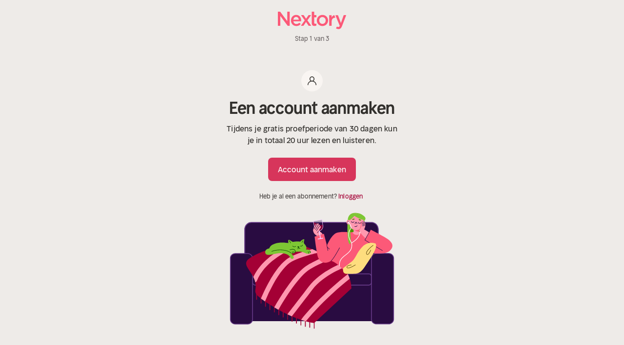

--- FILE ---
content_type: text/html;charset=utf-8
request_url: https://nextory.com/nl/register?code=Passie4Boeken
body_size: 116039
content:
<!DOCTYPE html><html  dir="ltr" lang="nl-NL"><head><meta charset="utf-8">
<meta name="viewport" content="width=device-width, initial-scale=1">
<title>Nextory: audioboeken en e-books</title>
<style>@font-face { font-family: "Nextory Sans Headline Regular fallback"; src: local("Segoe UI"); size-adjust: 102.4%; ascent-override: 95.7031%; descent-override: 26.3672%; line-gap-override: 0%; } @font-face { font-family: "Nextory Sans Headline Regular fallback"; src: local("Roboto"); size-adjust: 102.0628%; ascent-override: 96.0193%; descent-override: 26.4543%; line-gap-override: 0%; } @font-face { font-family: "Nextory Sans Headline Regular fallback"; src: local("Helvetica Neue"); size-adjust: 100.8889%; ascent-override: 97.1366%; descent-override: 26.7621%; line-gap-override: 0%; } @font-face { font-family: "Nextory Sans Headline Regular fallback"; src: local("Arial"); size-adjust: 101.8392%; ascent-override: 96.2301%; descent-override: 26.5124%; line-gap-override: 0%; } @font-face { font-family: "Nextory Sans Headline Regular fallback"; src: local("Noto Sans"); size-adjust: 95.7806%; ascent-override: 102.3172%; descent-override: 28.1894%; line-gap-override: 0%; } @font-face { font-family: "Nextory Sans Headline Demi-Bold fallback"; src: local("Segoe UI"); size-adjust: 101.0467%; ascent-override: 96.9849%; descent-override: 26.7203%; line-gap-override: 0%; } @font-face { font-family: "Nextory Sans Headline Demi-Bold fallback"; src: local("Roboto"); size-adjust: 100.7139%; ascent-override: 97.3053%; descent-override: 26.8086%; line-gap-override: 0%; } @font-face { font-family: "Nextory Sans Headline Demi-Bold fallback"; src: local("Helvetica Neue"); size-adjust: 99.5556%; ascent-override: 98.4375%; descent-override: 27.1205%; line-gap-override: 0%; } @font-face { font-family: "Nextory Sans Headline Demi-Bold fallback"; src: local("Arial"); size-adjust: 100.4933%; ascent-override: 97.5189%; descent-override: 26.8675%; line-gap-override: 0%; } @font-face { font-family: "Nextory Sans Headline Demi-Bold fallback"; src: local("Noto Sans"); size-adjust: 94.5148%; ascent-override: 103.6875%; descent-override: 28.567%; line-gap-override: 0%; } @font-face { font-family: "Nextory Sans Regular fallback"; src: local("Segoe UI"); size-adjust: 102.6256%; ascent-override: 95.4928%; descent-override: 26.3092%; line-gap-override: 0%; } @font-face { font-family: "Nextory Sans Regular fallback"; src: local("Roboto"); size-adjust: 102.2876%; ascent-override: 95.8083%; descent-override: 26.3962%; line-gap-override: 0%; } @font-face { font-family: "Nextory Sans Regular fallback"; src: local("Helvetica Neue"); size-adjust: 101.1111%; ascent-override: 96.9231%; descent-override: 26.7033%; line-gap-override: 0%; } @font-face { font-family: "Nextory Sans Regular fallback"; src: local("Arial"); size-adjust: 102.0635%; ascent-override: 96.0186%; descent-override: 26.4541%; line-gap-override: 0%; } @font-face { font-family: "Nextory Sans Regular fallback"; src: local("Noto Sans"); size-adjust: 95.9916%; ascent-override: 102.0923%; descent-override: 28.1275%; line-gap-override: 0%; } @font-face { font-family: "Nextory Sans Medium fallback"; src: local("Segoe UI"); size-adjust: 104.2044%; ascent-override: 94.0459%; descent-override: 25.9106%; line-gap-override: 0%; } @font-face { font-family: "Nextory Sans Medium fallback"; src: local("Roboto"); size-adjust: 103.8613%; ascent-override: 94.3567%; descent-override: 25.9962%; line-gap-override: 0%; } @font-face { font-family: "Nextory Sans Medium fallback"; src: local("Helvetica Neue"); size-adjust: 102.6667%; ascent-override: 95.4545%; descent-override: 26.2987%; line-gap-override: 0%; } @font-face { font-family: "Nextory Sans Medium fallback"; src: local("Arial"); size-adjust: 103.6337%; ascent-override: 94.5638%; descent-override: 26.0533%; line-gap-override: 0%; } @font-face { font-family: "Nextory Sans Medium fallback"; src: local("Noto Sans"); size-adjust: 97.4684%; ascent-override: 100.5455%; descent-override: 27.7013%; line-gap-override: 0%; }  </style>
<style>*,:after,:before,::backdrop{--tw-border-spacing-x:0;--tw-border-spacing-y:0;--tw-translate-x:0;--tw-translate-y:0;--tw-rotate:0;--tw-skew-x:0;--tw-skew-y:0;--tw-scale-x:1;--tw-scale-y:1;--tw-pan-x: ;--tw-pan-y: ;--tw-pinch-zoom: ;--tw-scroll-snap-strictness:proximity;--tw-gradient-from-position: ;--tw-gradient-via-position: ;--tw-gradient-to-position: ;--tw-ordinal: ;--tw-slashed-zero: ;--tw-numeric-figure: ;--tw-numeric-spacing: ;--tw-numeric-fraction: ;--tw-ring-inset: ;--tw-ring-offset-width:0px;--tw-ring-offset-color:#fff;--tw-ring-color:#3b82f680;--tw-ring-offset-shadow:0 0 #0000;--tw-ring-shadow:0 0 #0000;--tw-shadow:0 0 #0000;--tw-shadow-colored:0 0 #0000;--tw-blur: ;--tw-brightness: ;--tw-contrast: ;--tw-grayscale: ;--tw-hue-rotate: ;--tw-invert: ;--tw-saturate: ;--tw-sepia: ;--tw-drop-shadow: ;--tw-backdrop-blur: ;--tw-backdrop-brightness: ;--tw-backdrop-contrast: ;--tw-backdrop-grayscale: ;--tw-backdrop-hue-rotate: ;--tw-backdrop-invert: ;--tw-backdrop-opacity: ;--tw-backdrop-saturate: ;--tw-backdrop-sepia: ;--tw-contain-size: ;--tw-contain-layout: ;--tw-contain-paint: ;--tw-contain-style: }*,:after,:before{box-sizing:border-box;border:0 solid #f0e7e8}:after,:before{--tw-content:""}:host,html{-webkit-text-size-adjust:100%;font-feature-settings:normal;font-variation-settings:normal;tab-size:4;-webkit-tap-highlight-color:transparent;font-family:ui-sans-serif,system-ui,sans-serif,Apple Color Emoji,Segoe UI Emoji,Segoe UI Symbol,Noto Color Emoji;line-height:1.5}body{line-height:inherit;margin:0}hr{color:inherit;border-top-width:1px;height:0}abbr:where([title]){-webkit-text-decoration:underline dotted;text-decoration:underline dotted}h1,h2,h3,h4,h5,h6{font-size:inherit;font-weight:inherit}a{color:inherit;-webkit-text-decoration:inherit;-webkit-text-decoration:inherit;text-decoration:inherit}b,strong{font-weight:bolder}code,kbd,pre,samp{font-feature-settings:normal;font-variation-settings:normal;font-family:ui-monospace,SFMono-Regular,Menlo,Monaco,Consolas,Liberation Mono,Courier New,monospace;font-size:1em}small{font-size:80%}sub,sup{vertical-align:baseline;font-size:75%;line-height:0;position:relative}sub{bottom:-.25em}sup{top:-.5em}table{border-collapse:collapse;border-color:inherit;text-indent:0}button,input,optgroup,select,textarea{color:inherit;font-feature-settings:inherit;font-variation-settings:inherit;font-family:inherit;font-size:100%;font-weight:inherit;letter-spacing:inherit;line-height:inherit;margin:0;padding:0}button,select{text-transform:none}button,input:where([type=button]),input:where([type=reset]),input:where([type=submit]){-webkit-appearance:button;background-color:#0000;background-image:none}:-moz-focusring{outline:auto}:-moz-ui-invalid{box-shadow:none}progress{vertical-align:baseline}::-webkit-inner-spin-button{height:auto}::-webkit-outer-spin-button{height:auto}[type=search]{-webkit-appearance:textfield;outline-offset:-2px}::-webkit-search-decoration{-webkit-appearance:none}::-webkit-file-upload-button{-webkit-appearance:button;font:inherit}summary{display:list-item}blockquote,dd,dl,figure,h1,h2,h3,h4,h5,h6,hr,p,pre,fieldset{margin:0}fieldset,legend{padding:0}menu,ol,ul{margin:0;padding:0;list-style:none}dialog{padding:0}textarea{resize:vertical}input::-moz-placeholder{color:#c7bcbd;opacity:1}textarea::-moz-placeholder{color:#c7bcbd;opacity:1}input::placeholder,textarea::placeholder{color:#c7bcbd;opacity:1}[role=button],button{cursor:pointer}:disabled{cursor:default}audio,canvas,embed,iframe,img,object,svg,video{vertical-align:middle;display:block}img,video{max-width:100%;height:auto}[hidden]:where(:not([hidden=until-found])){display:none}:root{--color-content-primary:#32302d;--color-content-primary-always-light:#eeebe8;--color-content-primary-always-dark:#32302d;--color-content-over-background-purple:#421862;--color-content-over-background-green:#0d6600;--color-content-over-background-pink:#420002;--color-content-over-background-yellow:#4e3900;--color-content-over-background-dark:#dedad7;--color-background-purple:#f4cdff;--color-background-green:#a9f36a;--color-background-pink:#fc5978;--color-background-yellow:#fedd7e;--color-background-light:#f9f5f2;--color-background-dark:#32302d;--color-button-cta-text:#fff;--color-button-cta-background:#d7355b;--color-button-primary-text:#eeebe8;--color-button-primary-background:#32302d;--color-button-secondary-text:#32302d;--color-button-secondary-background:#dedad7;--color-button-tertiary-text:#32302d}[class*=tw-theme-dark]{--color-content-primary:#e2d7d8;--color-content-primary-always-light:#e2d7d8;--color-content-primary-always-dark:#2d2526;--color-content-over-background-purple:#421862;--color-content-over-background-green:#0d6600;--color-content-over-background-pink:#420002;--color-content-over-background-yellow:#4e3900;--color-content-over-background-dark:#dedad7;--color-background-purple:#f4cdff;--color-background-green:#a9f36a;--color-background-pink:#fc5978;--color-background-yellow:#fedd7e;--color-background-light:#f9f5f2;--color-background-dark:#32302d;--color-button-cta-text:#fff;--color-button-cta-background:#d7355b;--color-button-primary-text:#2d2526;--color-button-primary-background:#e2d7d8;--color-button-secondary-text:#e2d7d8;--color-button-secondary-background:#3d3435;--color-button-tertiary-text:#32302d}[class*=tw-theme-kids]{--color-content-primary:#e2d7d8;--color-content-primary-always-light:#e2d7d8;--color-content-primary-always-dark:#2d2526;--color-content-over-background-purple:#421862;--color-content-over-background-green:#0d6600;--color-content-over-background-pink:#d7355b;--color-content-over-background-yellow:#fecd40;--color-content-over-background-dark:#eeebe8;--color-background-purple:#f4cdff;--color-background-green:#a9f36a;--color-background-pink:#fc5978;--color-background-yellow:#fedd7e;--color-background-light:#f9f5f2;--color-background-dark:#32302d;--color-button-cta-text:#fff;--color-button-cta-background:#d7355b;--color-button-primary-text:#290c41;--color-button-primary-background:#f4cdff;--color-button-secondary-text:#e2d7d8;--color-button-secondary-background:#421862;--color-button-tertiary-text:#32302d}.tw-typo-heading-big-1-m{font-size:5rem;line-height:6rem}.tw-typo-heading-big-1-m,.tw-typo-headline-medium-3-xxl{letter-spacing:-.01rem;font-family:Nextory Sans Headline Demi-Bold,sans-serif;font-weight:600}.tw-typo-headline-medium-3-xxl{font-size:3.4rem;line-height:4.4rem}.tw-typo-headline-medium-3-xs{font-size:2.8rem;line-height:3.6rem}.tw-typo-headline-medium-3-xs,.tw-typo-subtitle-medium-4{letter-spacing:-.01rem;font-family:Nextory Sans Headline Demi-Bold,sans-serif;font-weight:600}.tw-typo-subtitle-medium-4{font-size:2.4rem;line-height:2.8rem}.tw-typo-headline-body-7{letter-spacing:-.01rem;font-family:Nextory Sans Headline Demi-Bold,sans-serif;font-size:1.6rem;font-weight:600;line-height:2rem}.tw-typo-body-1{font-size:1.6rem;line-height:2.4rem}.tw-typo-body-1,.tw-typo-body-2{letter-spacing:.01rem;font-family:Nextory Sans,sans-serif;font-weight:400}.tw-typo-body-2{font-size:1.4rem;line-height:2rem}.tw-typo-meta-1{font-size:1.3rem;line-height:1.6rem}.tw-typo-meta-1,.tw-typo-meta-2{letter-spacing:.01rem;font-family:Nextory Sans Medium,sans-serif;font-weight:500}.tw-typo-meta-2{font-size:1.1rem;line-height:1.4rem}.tw-typo-button-1{text-decoration:none}.tw-typo-button-1,.tw-typo-button-1-underline{letter-spacing:.01rem;text-align:center;vertical-align:middle;font-family:Nextory Sans Medium,sans-serif;font-size:1.6rem;font-weight:500;line-height:2.4rem}.tw-typo-button-1-underline{text-decoration:underline}.tw-typo-button-2{text-decoration:none}.tw-typo-button-2,.tw-typo-button-2-underline{letter-spacing:.01rem;text-align:center;vertical-align:middle;font-family:Nextory Sans Medium,sans-serif;font-size:1.4rem;font-weight:500;line-height:1.6rem}.tw-typo-button-2-underline{text-decoration:underline}.tw-typo-link-body-1-underline{color:inherit;letter-spacing:.01rem;font-family:Nextory Sans,sans-serif;font-size:1.6rem;font-weight:400;line-height:2.4rem;text-decoration:underline}.tw-content-primary{color:var(--color-content-primary)}.tw-content-primary-always-light{color:var(--color-content-primary-always-light)}.tw-content-primary-always-dark{color:var(--color-content-primary-always-dark)}.tw-content-over-background-purple{color:var(--color-content-over-background-purple)}.tw-content-over-background-pink{color:var(--color-content-over-background-pink)}.tw-content-over-background-yellow{color:var(--color-content-over-background-yellow)}.tw-background-purple{background-color:var(--color-background-purple)}.tw-background-pink{background-color:var(--color-background-pink)}.tw-background-yellow{background-color:var(--color-background-yellow)}.tw-background-light{background-color:var(--color-background-light)}.tw-background-dark{background-color:var(--color-background-dark)}.tw-button-cta-text{color:var(--color-button-cta-text)}.tw-button-cta-background{background-color:var(--color-button-cta-background)}.tw-button-primary-text{color:var(--color-button-primary-text)}.tw-button-primary-background{background-color:var(--color-button-primary-background)}.tw-button-secondary-text{color:var(--color-button-secondary-text)}.tw-button-secondary-background{background-color:var(--color-button-secondary-background)}.tw-button-tertiary-text{color:var(--color-button-tertiary-text)}.tw-bs-container{width:100%;margin-left:auto;margin-right:auto;padding-left:2.4rem;padding-right:2.4rem}@media (min-width:576px){.tw-bs-container{max-width:540px}}@media (min-width:768px){.tw-bs-container{max-width:720px}}@media (min-width:992px){.tw-bs-container{max-width:960px}}@media (min-width:1200px){.tw-bs-container{max-width:1140px}}@media (min-width:1400px){.tw-bs-container{max-width:1320px}}.tw-absolute{position:absolute}.tw-relative{position:relative}.tw-inset-0{inset:0}.tw--bottom-16{bottom:-6.4rem}.tw--right-6{right:-2.4rem}.tw-z-0{z-index:0}.tw-z-10{z-index:10}.tw-z-40{z-index:40}.tw-z-50{z-index:50}.tw-order-1{order:1}.tw-order-2{order:2}.tw-m-0{margin:0}.tw-my-6{margin-top:2.4rem;margin-bottom:2.4rem}.\!tw-mb-0{margin-bottom:0!important}.tw--ml-5{margin-left:-2rem}.tw--mr-5{margin-right:-2rem}.tw-mb-1{margin-bottom:.4rem}.tw-mb-16{margin-bottom:6.4rem}.tw-mb-2{margin-bottom:.8rem}.tw-mb-2\.5{margin-bottom:1rem}.tw-mb-4{margin-bottom:1.6rem}.tw-mb-6{margin-bottom:2.4rem}.tw-mb-8{margin-bottom:3.2rem}.tw-ml-auto{margin-left:auto}.tw-mr-1{margin-right:.4rem}.tw-mt-10{margin-top:4rem}.tw-mt-4{margin-top:1.6rem}.tw-mt-6{margin-top:2.4rem}.tw-mt-auto{margin-top:auto}.tw-line-clamp-1{-webkit-line-clamp:1}.tw-line-clamp-1,.tw-line-clamp-2{-webkit-box-orient:vertical;display:-webkit-box;overflow:hidden}.tw-line-clamp-2{-webkit-line-clamp:2}.tw-line-clamp-\[8\]{-webkit-line-clamp:8;-webkit-box-orient:vertical;display:-webkit-box;overflow:hidden}.tw-block{display:block}.tw-inline-block{display:inline-block}.tw-flex{display:flex}.tw-grid{display:grid}.tw-aspect-square{aspect-ratio:1}.tw-h-3{height:1.2rem}.tw-h-36{height:14.4rem}.tw-h-4{height:1.6rem}.tw-h-6{height:2.4rem}.tw-h-8{height:3.2rem}.tw-h-auto{height:auto}.tw-h-fit{height:fit-content}.tw-h-full{height:100%}.tw-w-3{width:1.2rem}.tw-w-36{width:14.4rem}.tw-w-4{width:1.6rem}.tw-w-6{width:2.4rem}.tw-w-8{width:3.2rem}.tw-w-\[65vw\]{width:65vw}.tw-w-fit{width:fit-content}.tw-w-full{width:100%}.tw-max-w-\[150px\]{max-width:150px}.tw-max-w-md{max-width:44.8rem}.tw-shrink-0{flex-shrink:0}.tw-basis-full{flex-basis:100%}.tw-scale-110{--tw-scale-x:1.1;--tw-scale-y:1.1;transform:translate(var(--tw-translate-x),var(--tw-translate-y))rotate(var(--tw-rotate))skewX(var(--tw-skew-x))skewY(var(--tw-skew-y))scaleX(var(--tw-scale-x))scaleY(var(--tw-scale-y))}.\!tw-cursor-not-allowed{cursor:not-allowed!important}.tw-cursor-not-allowed{cursor:not-allowed}.tw-cursor-pointer{cursor:pointer}.tw-list-none{list-style-type:none}.tw-grid-cols-2{grid-template-columns:repeat(2,minmax(0,1fr))}.tw-flex-row{flex-direction:row}.tw-flex-col{flex-direction:column}.tw-flex-wrap{flex-wrap:wrap}.tw-items-start{align-items:flex-start}.tw-items-end{align-items:flex-end}.tw-items-center{align-items:center}.tw-justify-end{justify-content:flex-end}.tw-justify-center{justify-content:center}.tw-justify-between{justify-content:space-between}.tw-gap-0\.5{gap:.2rem}.tw-gap-1{gap:.4rem}.tw-gap-2{gap:.8rem}.tw-gap-3{gap:1.2rem}.tw-gap-4{gap:1.6rem}.tw-gap-5{gap:2rem}.tw-gap-6{gap:2.4rem}.tw-space-y-1\.5>:not([hidden])~:not([hidden]){--tw-space-y-reverse:0;margin-bottom:calc(.6rem*var(--tw-space-y-reverse));margin-top:calc(.6rem*(1 - var(--tw-space-y-reverse)))}.tw-space-y-2>:not([hidden])~:not([hidden]){--tw-space-y-reverse:0;margin-bottom:calc(.8rem*var(--tw-space-y-reverse));margin-top:calc(.8rem*(1 - var(--tw-space-y-reverse)))}.tw-overflow-hidden{overflow:hidden}.tw-rounded{border-radius:.4rem}.tw-rounded-2xl{border-radius:1.6rem}.tw-rounded-3xl{border-radius:2.4rem}.tw-rounded-full{border-radius:9999px}.tw-rounded-lg{border-radius:.8rem}.tw-rounded-xl{border-radius:1.2rem}.tw-border-l{border-left-width:1px}.tw-border-t{border-top-width:1px}.tw-border-purple-700{--tw-border-opacity:1;border-color:rgb(66 24 98/var(--tw-border-opacity,1))}.tw-border-white\/30{border-color:#ffffff4d}.\!tw-bg-purple-800{--tw-bg-opacity:1!important;background-color:rgb(41 12 65/var(--tw-bg-opacity,1))!important}.tw-bg-black\/\[16\%\]{background-color:#00000029}.tw-bg-green-300{--tw-bg-opacity:1;background-color:rgb(208 255 148/var(--tw-bg-opacity,1))}.tw-bg-pink-300{--tw-bg-opacity:1;background-color:rgb(255 152 175/var(--tw-bg-opacity,1))}.tw-bg-purple-300{--tw-bg-opacity:1;background-color:rgb(244 205 255/var(--tw-bg-opacity,1))}.tw-bg-purple-700{--tw-bg-opacity:1;background-color:rgb(66 24 98/var(--tw-bg-opacity,1))}.tw-bg-purple-800{--tw-bg-opacity:1;background-color:rgb(41 12 65/var(--tw-bg-opacity,1))}.tw-bg-purple-900{--tw-bg-opacity:1;background-color:rgb(16 0 32/var(--tw-bg-opacity,1))}.tw-bg-sand-100{--tw-bg-opacity:1;background-color:rgb(249 245 242/var(--tw-bg-opacity,1))}.tw-bg-sand-800{--tw-bg-opacity:1;background-color:rgb(50 48 45/var(--tw-bg-opacity,1))}.tw-bg-yellow-500{--tw-bg-opacity:1;background-color:rgb(254 205 64/var(--tw-bg-opacity,1))}.tw-bg-cover{background-size:cover}.tw-bg-center{background-position:50%}.tw-fill-current{fill:currentColor}.tw-object-contain{-o-object-fit:contain;object-fit:contain}.tw-object-cover{-o-object-fit:cover;object-fit:cover}.tw-p-0{padding:0}.tw-p-2{padding:.8rem}.tw-p-3{padding:1.2rem}.tw-p-4{padding:1.6rem}.tw-p-8{padding:3.2rem}.\!tw-px-0{padding-left:0!important;padding-right:0!important}.tw-px-1{padding-left:.4rem;padding-right:.4rem}.tw-px-1\.5{padding-left:.6rem;padding-right:.6rem}.tw-px-2{padding-left:.8rem;padding-right:.8rem}.tw-px-4{padding-left:1.6rem;padding-right:1.6rem}.tw-px-5{padding-left:2rem;padding-right:2rem}.tw-px-6{padding-left:2.4rem;padding-right:2.4rem}.tw-py-0{padding-top:0;padding-bottom:0}.tw-py-1{padding-top:.4rem;padding-bottom:.4rem}.tw-py-10{padding-top:4rem;padding-bottom:4rem}.tw-py-2{padding-top:.8rem;padding-bottom:.8rem}.tw-py-3{padding-top:1.2rem;padding-bottom:1.2rem}.tw-py-5{padding-top:2rem;padding-bottom:2rem}.tw-py-6{padding-top:2.4rem;padding-bottom:2.4rem}.tw-py-8{padding-top:3.2rem;padding-bottom:3.2rem}.tw-pb-6{padding-bottom:2.4rem}.tw-pl-0{padding-left:0}.tw-pl-4{padding-left:1.6rem}.tw-ps-1{padding-inline-start:.4rem}.tw-pt-20{padding-top:8rem}.tw-pt-6{padding-top:2.4rem}.tw-text-left{text-align:left}.tw-text-center{text-align:center}.tw-align-middle{vertical-align:middle}.tw-text-base{font-size:1.6rem;line-height:2.4rem}.tw-text-sm{font-size:1.4rem;line-height:2rem}.tw-font-semibold{font-weight:600}.tw-capitalize{text-transform:capitalize}.\!tw-text-gray-300{--tw-text-opacity:1!important;color:rgb(226 215 216/var(--tw-text-opacity,1))!important}.tw-text-gray-300{--tw-text-opacity:1;color:rgb(226 215 216/var(--tw-text-opacity,1))}.tw-text-green-800{--tw-text-opacity:1;color:rgb(0 57 0/var(--tw-text-opacity,1))}.tw-text-pink-500{--tw-text-opacity:1;color:rgb(215 53 91/var(--tw-text-opacity,1))}.tw-text-pink-800{--tw-text-opacity:1;color:rgb(66 0 2/var(--tw-text-opacity,1))}.tw-text-purple-800{--tw-text-opacity:1;color:rgb(41 12 65/var(--tw-text-opacity,1))}.tw-text-sand-200{--tw-text-opacity:1;color:rgb(238 235 232/var(--tw-text-opacity,1))}.tw-text-sand-300{--tw-text-opacity:1;color:rgb(222 218 215/var(--tw-text-opacity,1))}.tw-text-sand-800{--tw-text-opacity:1;color:rgb(50 48 45/var(--tw-text-opacity,1))}.tw-text-sand-900{--tw-text-opacity:1;color:rgb(31 28 26/var(--tw-text-opacity,1))}.tw-text-yellow-900{--tw-text-opacity:1;color:rgb(44 32 0/var(--tw-text-opacity,1))}.tw-line-through{text-decoration-line:line-through}.tw-no-underline{text-decoration-line:none}.tw-opacity-30{opacity:.3}.tw-blur{--tw-blur:blur(8px)}.tw-blur,.tw-brightness-50{filter:var(--tw-blur)var(--tw-brightness)var(--tw-contrast)var(--tw-grayscale)var(--tw-hue-rotate)var(--tw-invert)var(--tw-saturate)var(--tw-sepia)var(--tw-drop-shadow)}.tw-brightness-50{--tw-brightness:brightness(.5)}.tw-saturate-50{--tw-saturate:saturate(.5);filter:var(--tw-blur)var(--tw-brightness)var(--tw-contrast)var(--tw-grayscale)var(--tw-hue-rotate)var(--tw-invert)var(--tw-saturate)var(--tw-sepia)var(--tw-drop-shadow)}.tw-transition-\[filter\]{transition-property:filter;transition-duration:.15s;transition-timing-function:cubic-bezier(.4,0,.2,1)}.tw-transition-colors{transition-property:color,background-color,border-color,text-decoration-color,fill,stroke;transition-duration:.15s;transition-timing-function:cubic-bezier(.4,0,.2,1)}.tw-transition-opacity{transition-property:opacity;transition-duration:.15s;transition-timing-function:cubic-bezier(.4,0,.2,1)}.tw-duration-300{transition-duration:.3s}@media (min-width:768px){.md\:tw-typo-headline-medium-3-m{letter-spacing:-.01rem;font-family:Nextory Sans Headline Demi-Bold,sans-serif;font-size:3.2rem;font-weight:600;line-height:4rem}}@media (min-width:992px){.lg\:tw-typo-heading-big-1-xxl{font-size:6rem;line-height:6.8rem}.lg\:tw-typo-heading-big-1-xxl,.lg\:tw-typo-headline-medium-3-xxl{letter-spacing:-.01rem;font-family:Nextory Sans Headline Demi-Bold,sans-serif;font-weight:600}.lg\:tw-typo-headline-medium-3-xxl{font-size:3.4rem;line-height:4.4rem}.lg\:tw-bs-container{width:100%;margin-left:auto;margin-right:auto;padding-left:2.4rem;padding-right:2.4rem}@media (min-width:576px){.lg\:tw-bs-container{max-width:540px}}@media (min-width:768px){.lg\:tw-bs-container{max-width:720px}}@media (min-width:992px){.lg\:tw-bs-container{max-width:960px}}@media (min-width:1200px){.lg\:tw-bs-container{max-width:1140px}}@media (min-width:1400px){.lg\:tw-bs-container{max-width:1320px}}}.hover\:tw-bg-\[color-mix\(in_srgb\,_theme\(colors\.black\)_12\%\,_theme\(colors\.pink\.500\)\)\]:hover{background-color:#bd2f50}.hover\:tw-bg-\[color-mix\(in_srgb\,_theme\(colors\.black\)_12\%\,_theme\(colors\.sand\.300\)\)\]:hover{background-color:#c3c0bd}.hover\:tw-bg-\[color-mix\(in_srgb\,_theme\(colors\.black\)_12\%\,_theme\(colors\.sand\.800\)\)\]:hover{background-color:#2c2a28}.hover\:tw-bg-black\/\[12\%\]:hover{background-color:#0000001f}.hover\:tw-text-pink-500:hover{--tw-text-opacity:1;color:rgb(215 53 91/var(--tw-text-opacity,1))}.active\:tw-bg-\[color-mix\(in_srgb\,_theme\(colors\.black\)_20\%\,_theme\(colors\.pink\.500\)\)\]:active{background-color:#ac2a49}.active\:tw-bg-\[color-mix\(in_srgb\,_theme\(colors\.black\)_20\%\,_theme\(colors\.sand\.300\)\)\]:active{background-color:#b2aeac}.active\:tw-bg-\[color-mix\(in_srgb\,_theme\(colors\.black\)_20\%\,_theme\(colors\.sand\.800\)\)\]:active{background-color:#282624}.active\:tw-bg-black\/20:active{background-color:#0003}.tw-group:hover .group-hover\:tw-opacity-50{opacity:.5}.tw-group:hover .group-hover\:tw-brightness-\[0\.84\]{--tw-brightness:brightness(.84);filter:var(--tw-blur)var(--tw-brightness)var(--tw-contrast)var(--tw-grayscale)var(--tw-hue-rotate)var(--tw-invert)var(--tw-saturate)var(--tw-sepia)var(--tw-drop-shadow)}.tw-group:focus-visible .group-focus-visible\:tw-opacity-50{opacity:.5}.tw-group:focus-visible .group-focus-visible\:tw-brightness-\[0\.84\]{--tw-brightness:brightness(.84);filter:var(--tw-blur)var(--tw-brightness)var(--tw-contrast)var(--tw-grayscale)var(--tw-hue-rotate)var(--tw-invert)var(--tw-saturate)var(--tw-sepia)var(--tw-drop-shadow)}@media (min-width:576px){.sm\:tw--bottom-9{bottom:-3.6rem}.sm\:tw-w-1\/2{width:50%}.sm\:tw-w-auto{width:auto}}@media (min-width:768px){.md\:tw-mt-6{margin-top:2.4rem}.md\:tw-w-1\/2{width:50%}.md\:tw-w-1\/3{width:33.3333%}.md\:tw-w-fit{width:fit-content}.md\:tw-max-w-lg{max-width:51.2rem}.md\:tw-grid-cols-4{grid-template-columns:repeat(4,minmax(0,1fr))}.md\:tw-flex-row{flex-direction:row}.md\:tw-justify-end{justify-content:flex-end}.md\:tw-gap-6{gap:2.4rem}.md\:tw-gap-8{gap:3.2rem}.md\:tw-text-start{text-align:start}}@media (min-width:992px){.lg\:tw-order-1{order:1}.lg\:tw-order-2{order:2}.lg\:tw-my-8{margin-top:3.2rem;margin-bottom:3.2rem}.lg\:tw-mb-0{margin-bottom:0}.lg\:tw-mb-8{margin-bottom:3.2rem}.lg\:tw-mr-32{margin-right:12.8rem}.lg\:tw-mr-9{margin-right:3.6rem}.lg\:tw-mt-0{margin-top:0}.lg\:tw-hidden{display:none}.lg\:tw-w-7\/12{width:58.3333%}.lg\:tw-max-w-sm{max-width:38.4rem}.lg\:tw-grid-cols-6{grid-template-columns:repeat(6,minmax(0,1fr))}.lg\:tw-flex-row{flex-direction:row}.lg\:tw-justify-between{justify-content:space-between}.lg\:tw-gap-16{gap:6.4rem}.lg\:tw-gap-8{gap:3.2rem}.lg\:tw-px-5{padding-left:2rem;padding-right:2rem}.lg\:tw-px-8{padding-left:3.2rem;padding-right:3.2rem}.lg\:tw-py-16{padding-top:6.4rem;padding-bottom:6.4rem}.lg\:tw-py-6{padding-top:2.4rem;padding-bottom:2.4rem}.lg\:tw-pt-32{padding-top:12.8rem}}@media (min-width:1400px){.\32 xl\:tw-mr-48{margin-right:19.2rem}.\32 xl\:tw-mt-0{margin-top:0}.\32 xl\:tw-max-w-xl{max-width:57.6rem}.\32 xl\:tw-items-start{align-items:flex-start}.\32 xl\:tw-px-24{padding-left:9.6rem;padding-right:9.6rem}}.dark\:tw-bg-green-700:where(:is([class*=tw-theme-dark] *,[class*=tw-theme-dark]),:is([class*=tw-theme-dark] *,[class*=tw-theme-dark]) *){--tw-bg-opacity:1;background-color:rgb(13 102 0/var(--tw-bg-opacity,1))}.dark\:tw-bg-pink-700:where(:is([class*=tw-theme-dark] *,[class*=tw-theme-dark]),:is([class*=tw-theme-dark] *,[class*=tw-theme-dark]) *){--tw-bg-opacity:1;background-color:rgb(115 0 20/var(--tw-bg-opacity,1))}.dark\:tw-bg-purple-700:where(:is([class*=tw-theme-dark] *,[class*=tw-theme-dark]),:is([class*=tw-theme-dark] *,[class*=tw-theme-dark]) *){--tw-bg-opacity:1;background-color:rgb(66 24 98/var(--tw-bg-opacity,1))}.dark\:tw-bg-sand-200:where(:is([class*=tw-theme-dark] *,[class*=tw-theme-dark]),:is([class*=tw-theme-dark] *,[class*=tw-theme-dark]) *){--tw-bg-opacity:1;background-color:rgb(238 235 232/var(--tw-bg-opacity,1))}.dark\:tw-bg-sand-900:where(:is([class*=tw-theme-dark] *,[class*=tw-theme-dark]),:is([class*=tw-theme-dark] *,[class*=tw-theme-dark]) *){--tw-bg-opacity:1;background-color:rgb(31 28 26/var(--tw-bg-opacity,1))}.dark\:tw-bg-yellow-800:where(:is([class*=tw-theme-dark] *,[class*=tw-theme-dark]),:is([class*=tw-theme-dark] *,[class*=tw-theme-dark]) *){--tw-bg-opacity:1;background-color:rgb(78 57 0/var(--tw-bg-opacity,1))}.dark\:tw-text-green-200:where(:is([class*=tw-theme-dark] *,[class*=tw-theme-dark]),:is([class*=tw-theme-dark] *,[class*=tw-theme-dark]) *){--tw-text-opacity:1;color:rgb(229 255 199/var(--tw-text-opacity,1))}.dark\:tw-text-pink-200:where(:is([class*=tw-theme-dark] *,[class*=tw-theme-dark]),:is([class*=tw-theme-dark] *,[class*=tw-theme-dark]) *){--tw-text-opacity:1;color:rgb(255 224 236/var(--tw-text-opacity,1))}.dark\:tw-text-purple-200:where(:is([class*=tw-theme-dark] *,[class*=tw-theme-dark]),:is([class*=tw-theme-dark] *,[class*=tw-theme-dark]) *){--tw-text-opacity:1;color:rgb(255 228 255/var(--tw-text-opacity,1))}.dark\:tw-text-sand-100:where(:is([class*=tw-theme-dark] *,[class*=tw-theme-dark]),:is([class*=tw-theme-dark] *,[class*=tw-theme-dark]) *){--tw-text-opacity:1;color:rgb(249 245 242/var(--tw-text-opacity,1))}.dark\:tw-text-sand-700:where(:is([class*=tw-theme-dark] *,[class*=tw-theme-dark]),:is([class*=tw-theme-dark] *,[class*=tw-theme-dark]) *){--tw-text-opacity:1;color:rgb(76 72 70/var(--tw-text-opacity,1))}.dark\:tw-text-white:where(:is([class*=tw-theme-dark] *,[class*=tw-theme-dark]),:is([class*=tw-theme-dark] *,[class*=tw-theme-dark]) *){--tw-text-opacity:1;color:rgb(255 255 255/var(--tw-text-opacity,1))}.dark\:tw-text-yellow-300:where(:is([class*=tw-theme-dark] *,[class*=tw-theme-dark]),:is([class*=tw-theme-dark] *,[class*=tw-theme-dark]) *){--tw-text-opacity:1;color:rgb(254 232 167/var(--tw-text-opacity,1))}</style>
<style>:root,[data-bs-theme=light]{--bs-blue:#0d6efd;--bs-indigo:#6610f2;--bs-purple:#6f42c1;--bs-pink:#d63384;--bs-red:#dc3545;--bs-orange:#fd7e14;--bs-yellow:#ffc107;--bs-green:#198754;--bs-teal:#20c997;--bs-cyan:#0dcaf0;--bs-black:#000;--bs-white:#fff;--bs-gray:#776e6e;--bs-gray-dark:#2d2526;--bs-gray-100:#fff8f9;--bs-gray-200:#f0e7e8;--bs-gray-300:#e2d7d8;--bs-gray-400:#c7bcbd;--bs-gray-500:#a19798;--bs-gray-600:#776e6e;--bs-gray-700:#3d3435;--bs-gray-800:#2d2526;--bs-gray-900:#1a1110;--bs-primary:#0d6efd;--bs-secondary:#776e6e;--bs-success:#198754;--bs-info:#0dcaf0;--bs-warning:#ffc107;--bs-danger:#dc3545;--bs-light:#fff8f9;--bs-dark:#1a1110;--bs-primary-rgb:13,110,253;--bs-secondary-rgb:119,110,110;--bs-success-rgb:25,135,84;--bs-info-rgb:13,202,240;--bs-warning-rgb:255,193,7;--bs-danger-rgb:220,53,69;--bs-light-rgb:255,248,249;--bs-dark-rgb:26,17,16;--bs-primary-text-emphasis:#052c65;--bs-secondary-text-emphasis:#302c2c;--bs-success-text-emphasis:#0a3622;--bs-info-text-emphasis:#055160;--bs-warning-text-emphasis:#664d03;--bs-danger-text-emphasis:#58151c;--bs-light-text-emphasis:#3d3435;--bs-dark-text-emphasis:#3d3435;--bs-primary-bg-subtle:#cfe2ff;--bs-secondary-bg-subtle:#e4e2e2;--bs-success-bg-subtle:#d1e7dd;--bs-info-bg-subtle:#cff4fc;--bs-warning-bg-subtle:#fff3cd;--bs-danger-bg-subtle:#f8d7da;--bs-light-bg-subtle:#fffcfc;--bs-dark-bg-subtle:#c7bcbd;--bs-primary-border-subtle:#9ec5fe;--bs-secondary-border-subtle:#c9c5c5;--bs-success-border-subtle:#a3cfbb;--bs-info-border-subtle:#9eeaf9;--bs-warning-border-subtle:#ffe69c;--bs-danger-border-subtle:#f1aeb5;--bs-light-border-subtle:#f0e7e8;--bs-dark-border-subtle:#a19798;--bs-white-rgb:255,255,255;--bs-black-rgb:0,0,0;--bs-font-sans-serif:system-ui,-apple-system,"Segoe UI",Roboto,"Helvetica Neue","Noto Sans","Liberation Sans",Arial,sans-serif,"Apple Color Emoji","Segoe UI Emoji","Segoe UI Symbol","Noto Color Emoji";--bs-font-monospace:SFMono-Regular,Menlo,Monaco,Consolas,"Liberation Mono","Courier New",monospace;--bs-gradient:linear-gradient(180deg,#ffffff26,#fff0);--bs-body-font-family:var(--bs-font-sans-serif);--bs-body-font-size:1rem;--bs-body-font-weight:400;--bs-body-line-height:1.5;--bs-body-color:#1a1110;--bs-body-color-rgb:26,17,16;--bs-body-bg:#fff;--bs-body-bg-rgb:255,255,255;--bs-emphasis-color:#000;--bs-emphasis-color-rgb:0,0,0;--bs-secondary-color:#1a1110bf;--bs-secondary-color-rgb:26,17,16;--bs-secondary-bg:#f0e7e8;--bs-secondary-bg-rgb:240,231,232;--bs-tertiary-color:#1a111080;--bs-tertiary-color-rgb:26,17,16;--bs-tertiary-bg:#fff8f9;--bs-tertiary-bg-rgb:255,248,249;--bs-heading-color:inherit;--bs-link-color:#0d6efd;--bs-link-color-rgb:13,110,253;--bs-link-decoration:underline;--bs-link-hover-color:#d7355b;--bs-link-hover-color-rgb:215,53,91;--bs-code-color:#d63384;--bs-highlight-color:#1a1110;--bs-highlight-bg:#fef8e4;--bs-border-width:1px;--bs-border-style:solid;--bs-border-color:#e2d7d8;--bs-border-color-translucent:#0000002d;--bs-border-radius:.375rem;--bs-border-radius-sm:.25rem;--bs-border-radius-lg:.5rem;--bs-border-radius-xl:1rem;--bs-border-radius-xxl:2rem;--bs-border-radius-2xl:var(--bs-border-radius-xxl);--bs-border-radius-pill:50rem;--bs-box-shadow:0 .5rem 1rem #00000026;--bs-box-shadow-sm:0 .125rem .25rem #00000013;--bs-box-shadow-lg:0 1rem 3rem #0000002d;--bs-box-shadow-inset:inset 0 1px 2px #00000013;--bs-focus-ring-width:.25rem;--bs-focus-ring-opacity:.25;--bs-focus-ring-color:#0d6efd40;--bs-form-valid-color:#198754;--bs-form-valid-border-color:#198754;--bs-form-invalid-color:#dc3545;--bs-form-invalid-border-color:#dc3545}[data-bs-theme=dark]{--lightningcss-light: ;--lightningcss-dark:initial;--lightningcss-light: ;--lightningcss-dark:initial;color-scheme:dark;--bs-body-color:#e2d7d8;--bs-body-color-rgb:226,215,216;--bs-body-bg:#1a1110;--bs-body-bg-rgb:26,17,16;--bs-emphasis-color:#fff;--bs-emphasis-color-rgb:255,255,255;--bs-secondary-color:#e2d7d8bf;--bs-secondary-color-rgb:226,215,216;--bs-secondary-bg:#2d2526;--bs-secondary-bg-rgb:45,37,38;--bs-tertiary-color:#e2d7d880;--bs-tertiary-color-rgb:226,215,216;--bs-tertiary-bg:#241b1b;--bs-tertiary-bg-rgb:36,27,27;--bs-primary-text-emphasis:#6ea8fe;--bs-secondary-text-emphasis:#ada8a8;--bs-success-text-emphasis:#75b798;--bs-info-text-emphasis:#6edff6;--bs-warning-text-emphasis:#ffda6a;--bs-danger-text-emphasis:#ea868f;--bs-light-text-emphasis:#fff8f9;--bs-dark-text-emphasis:#e2d7d8;--bs-primary-bg-subtle:#031633;--bs-secondary-bg-subtle:#181616;--bs-success-bg-subtle:#051b11;--bs-info-bg-subtle:#032830;--bs-warning-bg-subtle:#332701;--bs-danger-bg-subtle:#2c0b0e;--bs-light-bg-subtle:#2d2526;--bs-dark-bg-subtle:#171313;--bs-primary-border-subtle:#084298;--bs-secondary-border-subtle:#474242;--bs-success-border-subtle:#0f5132;--bs-info-border-subtle:#087990;--bs-warning-border-subtle:#997404;--bs-danger-border-subtle:#842029;--bs-light-border-subtle:#3d3435;--bs-dark-border-subtle:#2d2526;--bs-heading-color:inherit;--bs-link-color:#6ea8fe;--bs-link-hover-color:#8bb9fe;--bs-link-color-rgb:110,168,254;--bs-link-hover-color-rgb:139,185,254;--bs-code-color:#e685b5;--bs-highlight-color:#e2d7d8;--bs-highlight-bg:#4e3900;--bs-border-color:#3d3435;--bs-border-color-translucent:#ffffff26;--bs-form-valid-color:#d0ff94;--bs-form-valid-border-color:#d0ff94;--bs-form-invalid-color:#ea868f;--bs-form-invalid-border-color:#ea868f}.container,.container-fluid,.container-xxl,.container-xl,.container-lg,.container-md,.container-sm{--bs-gutter-x:1.5rem;--bs-gutter-y:0;width:100%;padding-right:calc(var(--bs-gutter-x)*.5);padding-left:calc(var(--bs-gutter-x)*.5);margin-left:auto;margin-right:auto}@media (min-width:576px){.container-sm,.container{max-width:540px}}@media (min-width:768px){.container-md,.container-sm,.container{max-width:720px}}@media (min-width:992px){.container-lg,.container-md,.container-sm,.container{max-width:960px}}@media (min-width:1200px){.container-xl,.container-lg,.container-md,.container-sm,.container{max-width:1140px}}@media (min-width:1400px){.container-xxl,.container-xl,.container-lg,.container-md,.container-sm,.container{max-width:1320px}}:root{--bs-breakpoint-xs:0;--bs-breakpoint-sm:576px;--bs-breakpoint-md:768px;--bs-breakpoint-lg:992px;--bs-breakpoint-xl:1200px;--bs-breakpoint-xxl:1400px}.row{--bs-gutter-x:1.5rem;--bs-gutter-y:0;margin-top:calc(-1*var(--bs-gutter-y));margin-right:calc(-.5*var(--bs-gutter-x));margin-left:calc(-.5*var(--bs-gutter-x));flex-wrap:wrap;display:flex}.row>*{width:100%;max-width:100%;padding-right:calc(var(--bs-gutter-x)*.5);padding-left:calc(var(--bs-gutter-x)*.5);margin-top:var(--bs-gutter-y);flex-shrink:0}.col{flex:1 0 0}.row-cols-auto>*{flex:none;width:auto}.row-cols-1>*{flex:none;width:100%}.row-cols-2>*{flex:none;width:50%}.row-cols-3>*{flex:none;width:33.3333%}.row-cols-4>*{flex:none;width:25%}.row-cols-5>*{flex:none;width:20%}.row-cols-6>*{flex:none;width:16.6667%}.col-auto{flex:none;width:auto}.col-1{flex:none;width:8.33333%}.col-2{flex:none;width:16.6667%}.col-3{flex:none;width:25%}.col-4{flex:none;width:33.3333%}.col-5{flex:none;width:41.6667%}.col-6{flex:none;width:50%}.col-7{flex:none;width:58.3333%}.col-8{flex:none;width:66.6667%}.col-9{flex:none;width:75%}.col-10{flex:none;width:83.3333%}.col-11{flex:none;width:91.6667%}.col-12{flex:none;width:100%}.offset-1{margin-left:8.33333%}.offset-2{margin-left:16.6667%}.offset-3{margin-left:25%}.offset-4{margin-left:33.3333%}.offset-5{margin-left:41.6667%}.offset-6{margin-left:50%}.offset-7{margin-left:58.3333%}.offset-8{margin-left:66.6667%}.offset-9{margin-left:75%}.offset-10{margin-left:83.3333%}.offset-11{margin-left:91.6667%}.g-0,.gx-0{--bs-gutter-x:0}.g-0,.gy-0{--bs-gutter-y:0}.g-4,.gx-4{--bs-gutter-x:calc(1.6rem/4)}.g-4,.gy-4{--bs-gutter-y:calc(1.6rem/4)}.g-8,.gx-8{--bs-gutter-x:calc(1.6rem/2)}.g-8,.gy-8{--bs-gutter-y:calc(1.6rem/2)}.g-12,.gx-12{--bs-gutter-x:calc(1.6rem/4*3)}.g-12,.gy-12{--bs-gutter-y:calc(1.6rem/4*3)}.g-16,.gx-16{--bs-gutter-x:calc(1.6rem)}.g-16,.gy-16{--bs-gutter-y:calc(1.6rem)}.g-20,.gx-20{--bs-gutter-x:calc(1.6rem*1.25)}.g-20,.gy-20{--bs-gutter-y:calc(1.6rem*1.25)}.g-24,.gx-24{--bs-gutter-x:calc(1.6rem*1.5)}.g-24,.gy-24{--bs-gutter-y:calc(1.6rem*1.5)}.g-30,.gx-30{--bs-gutter-x:calc(1.6rem*1.875)}.g-30,.gy-30{--bs-gutter-y:calc(1.6rem*1.875)}.g-32,.gx-32{--bs-gutter-x:calc(1.6rem*2)}.g-32,.gy-32{--bs-gutter-y:calc(1.6rem*2)}.g-40,.gx-40{--bs-gutter-x:calc(1.6rem*2.5)}.g-40,.gy-40{--bs-gutter-y:calc(1.6rem*2.5)}.g-48,.gx-48{--bs-gutter-x:calc(1.6rem*3)}.g-48,.gy-48{--bs-gutter-y:calc(1.6rem*3)}.g-56,.gx-56{--bs-gutter-x:calc(1.6rem*3.5)}.g-56,.gy-56{--bs-gutter-y:calc(1.6rem*3.5)}.g-60,.gx-60{--bs-gutter-x:calc(1.6rem*3.75)}.g-60,.gy-60{--bs-gutter-y:calc(1.6rem*3.75)}.g-64,.gx-64{--bs-gutter-x:calc(1.6rem*4)}.g-64,.gy-64{--bs-gutter-y:calc(1.6rem*4)}.g-72,.gx-72{--bs-gutter-x:calc(1.6rem*4.5)}.g-72,.gy-72{--bs-gutter-y:calc(1.6rem*4.5)}.g-80,.gx-80{--bs-gutter-x:calc(1.6rem*5)}.g-80,.gy-80{--bs-gutter-y:calc(1.6rem*5)}.g-100,.gx-100{--bs-gutter-x:calc(1.6rem*6.25)}.g-100,.gy-100{--bs-gutter-y:calc(1.6rem*6.25)}.g-120,.gx-120{--bs-gutter-x:calc(1.6rem*7.5)}.g-120,.gy-120{--bs-gutter-y:calc(1.6rem*7.5)}.g-180,.gx-180{--bs-gutter-x:calc(1.6rem*11.25)}.g-180,.gy-180{--bs-gutter-y:calc(1.6rem*11.25)}@media (min-width:576px){.col-sm{flex:1 0 0}.row-cols-sm-auto>*{flex:none;width:auto}.row-cols-sm-1>*{flex:none;width:100%}.row-cols-sm-2>*{flex:none;width:50%}.row-cols-sm-3>*{flex:none;width:33.3333%}.row-cols-sm-4>*{flex:none;width:25%}.row-cols-sm-5>*{flex:none;width:20%}.row-cols-sm-6>*{flex:none;width:16.6667%}.col-sm-auto{flex:none;width:auto}.col-sm-1{flex:none;width:8.33333%}.col-sm-2{flex:none;width:16.6667%}.col-sm-3{flex:none;width:25%}.col-sm-4{flex:none;width:33.3333%}.col-sm-5{flex:none;width:41.6667%}.col-sm-6{flex:none;width:50%}.col-sm-7{flex:none;width:58.3333%}.col-sm-8{flex:none;width:66.6667%}.col-sm-9{flex:none;width:75%}.col-sm-10{flex:none;width:83.3333%}.col-sm-11{flex:none;width:91.6667%}.col-sm-12{flex:none;width:100%}.offset-sm-0{margin-left:0}.offset-sm-1{margin-left:8.33333%}.offset-sm-2{margin-left:16.6667%}.offset-sm-3{margin-left:25%}.offset-sm-4{margin-left:33.3333%}.offset-sm-5{margin-left:41.6667%}.offset-sm-6{margin-left:50%}.offset-sm-7{margin-left:58.3333%}.offset-sm-8{margin-left:66.6667%}.offset-sm-9{margin-left:75%}.offset-sm-10{margin-left:83.3333%}.offset-sm-11{margin-left:91.6667%}.g-sm-0,.gx-sm-0{--bs-gutter-x:0}.g-sm-0,.gy-sm-0{--bs-gutter-y:0}.g-sm-4,.gx-sm-4{--bs-gutter-x:calc(1.6rem/4)}.g-sm-4,.gy-sm-4{--bs-gutter-y:calc(1.6rem/4)}.g-sm-8,.gx-sm-8{--bs-gutter-x:calc(1.6rem/2)}.g-sm-8,.gy-sm-8{--bs-gutter-y:calc(1.6rem/2)}.g-sm-12,.gx-sm-12{--bs-gutter-x:calc(1.6rem/4*3)}.g-sm-12,.gy-sm-12{--bs-gutter-y:calc(1.6rem/4*3)}.g-sm-16,.gx-sm-16{--bs-gutter-x:calc(1.6rem)}.g-sm-16,.gy-sm-16{--bs-gutter-y:calc(1.6rem)}.g-sm-20,.gx-sm-20{--bs-gutter-x:calc(1.6rem*1.25)}.g-sm-20,.gy-sm-20{--bs-gutter-y:calc(1.6rem*1.25)}.g-sm-24,.gx-sm-24{--bs-gutter-x:calc(1.6rem*1.5)}.g-sm-24,.gy-sm-24{--bs-gutter-y:calc(1.6rem*1.5)}.g-sm-30,.gx-sm-30{--bs-gutter-x:calc(1.6rem*1.875)}.g-sm-30,.gy-sm-30{--bs-gutter-y:calc(1.6rem*1.875)}.g-sm-32,.gx-sm-32{--bs-gutter-x:calc(1.6rem*2)}.g-sm-32,.gy-sm-32{--bs-gutter-y:calc(1.6rem*2)}.g-sm-40,.gx-sm-40{--bs-gutter-x:calc(1.6rem*2.5)}.g-sm-40,.gy-sm-40{--bs-gutter-y:calc(1.6rem*2.5)}.g-sm-48,.gx-sm-48{--bs-gutter-x:calc(1.6rem*3)}.g-sm-48,.gy-sm-48{--bs-gutter-y:calc(1.6rem*3)}.g-sm-56,.gx-sm-56{--bs-gutter-x:calc(1.6rem*3.5)}.g-sm-56,.gy-sm-56{--bs-gutter-y:calc(1.6rem*3.5)}.g-sm-60,.gx-sm-60{--bs-gutter-x:calc(1.6rem*3.75)}.g-sm-60,.gy-sm-60{--bs-gutter-y:calc(1.6rem*3.75)}.g-sm-64,.gx-sm-64{--bs-gutter-x:calc(1.6rem*4)}.g-sm-64,.gy-sm-64{--bs-gutter-y:calc(1.6rem*4)}.g-sm-72,.gx-sm-72{--bs-gutter-x:calc(1.6rem*4.5)}.g-sm-72,.gy-sm-72{--bs-gutter-y:calc(1.6rem*4.5)}.g-sm-80,.gx-sm-80{--bs-gutter-x:calc(1.6rem*5)}.g-sm-80,.gy-sm-80{--bs-gutter-y:calc(1.6rem*5)}.g-sm-100,.gx-sm-100{--bs-gutter-x:calc(1.6rem*6.25)}.g-sm-100,.gy-sm-100{--bs-gutter-y:calc(1.6rem*6.25)}.g-sm-120,.gx-sm-120{--bs-gutter-x:calc(1.6rem*7.5)}.g-sm-120,.gy-sm-120{--bs-gutter-y:calc(1.6rem*7.5)}.g-sm-180,.gx-sm-180{--bs-gutter-x:calc(1.6rem*11.25)}.g-sm-180,.gy-sm-180{--bs-gutter-y:calc(1.6rem*11.25)}}@media (min-width:768px){.col-md{flex:1 0 0}.row-cols-md-auto>*{flex:none;width:auto}.row-cols-md-1>*{flex:none;width:100%}.row-cols-md-2>*{flex:none;width:50%}.row-cols-md-3>*{flex:none;width:33.3333%}.row-cols-md-4>*{flex:none;width:25%}.row-cols-md-5>*{flex:none;width:20%}.row-cols-md-6>*{flex:none;width:16.6667%}.col-md-auto{flex:none;width:auto}.col-md-1{flex:none;width:8.33333%}.col-md-2{flex:none;width:16.6667%}.col-md-3{flex:none;width:25%}.col-md-4{flex:none;width:33.3333%}.col-md-5{flex:none;width:41.6667%}.col-md-6{flex:none;width:50%}.col-md-7{flex:none;width:58.3333%}.col-md-8{flex:none;width:66.6667%}.col-md-9{flex:none;width:75%}.col-md-10{flex:none;width:83.3333%}.col-md-11{flex:none;width:91.6667%}.col-md-12{flex:none;width:100%}.offset-md-0{margin-left:0}.offset-md-1{margin-left:8.33333%}.offset-md-2{margin-left:16.6667%}.offset-md-3{margin-left:25%}.offset-md-4{margin-left:33.3333%}.offset-md-5{margin-left:41.6667%}.offset-md-6{margin-left:50%}.offset-md-7{margin-left:58.3333%}.offset-md-8{margin-left:66.6667%}.offset-md-9{margin-left:75%}.offset-md-10{margin-left:83.3333%}.offset-md-11{margin-left:91.6667%}.g-md-0,.gx-md-0{--bs-gutter-x:0}.g-md-0,.gy-md-0{--bs-gutter-y:0}.g-md-4,.gx-md-4{--bs-gutter-x:calc(1.6rem/4)}.g-md-4,.gy-md-4{--bs-gutter-y:calc(1.6rem/4)}.g-md-8,.gx-md-8{--bs-gutter-x:calc(1.6rem/2)}.g-md-8,.gy-md-8{--bs-gutter-y:calc(1.6rem/2)}.g-md-12,.gx-md-12{--bs-gutter-x:calc(1.6rem/4*3)}.g-md-12,.gy-md-12{--bs-gutter-y:calc(1.6rem/4*3)}.g-md-16,.gx-md-16{--bs-gutter-x:calc(1.6rem)}.g-md-16,.gy-md-16{--bs-gutter-y:calc(1.6rem)}.g-md-20,.gx-md-20{--bs-gutter-x:calc(1.6rem*1.25)}.g-md-20,.gy-md-20{--bs-gutter-y:calc(1.6rem*1.25)}.g-md-24,.gx-md-24{--bs-gutter-x:calc(1.6rem*1.5)}.g-md-24,.gy-md-24{--bs-gutter-y:calc(1.6rem*1.5)}.g-md-30,.gx-md-30{--bs-gutter-x:calc(1.6rem*1.875)}.g-md-30,.gy-md-30{--bs-gutter-y:calc(1.6rem*1.875)}.g-md-32,.gx-md-32{--bs-gutter-x:calc(1.6rem*2)}.g-md-32,.gy-md-32{--bs-gutter-y:calc(1.6rem*2)}.g-md-40,.gx-md-40{--bs-gutter-x:calc(1.6rem*2.5)}.g-md-40,.gy-md-40{--bs-gutter-y:calc(1.6rem*2.5)}.g-md-48,.gx-md-48{--bs-gutter-x:calc(1.6rem*3)}.g-md-48,.gy-md-48{--bs-gutter-y:calc(1.6rem*3)}.g-md-56,.gx-md-56{--bs-gutter-x:calc(1.6rem*3.5)}.g-md-56,.gy-md-56{--bs-gutter-y:calc(1.6rem*3.5)}.g-md-60,.gx-md-60{--bs-gutter-x:calc(1.6rem*3.75)}.g-md-60,.gy-md-60{--bs-gutter-y:calc(1.6rem*3.75)}.g-md-64,.gx-md-64{--bs-gutter-x:calc(1.6rem*4)}.g-md-64,.gy-md-64{--bs-gutter-y:calc(1.6rem*4)}.g-md-72,.gx-md-72{--bs-gutter-x:calc(1.6rem*4.5)}.g-md-72,.gy-md-72{--bs-gutter-y:calc(1.6rem*4.5)}.g-md-80,.gx-md-80{--bs-gutter-x:calc(1.6rem*5)}.g-md-80,.gy-md-80{--bs-gutter-y:calc(1.6rem*5)}.g-md-100,.gx-md-100{--bs-gutter-x:calc(1.6rem*6.25)}.g-md-100,.gy-md-100{--bs-gutter-y:calc(1.6rem*6.25)}.g-md-120,.gx-md-120{--bs-gutter-x:calc(1.6rem*7.5)}.g-md-120,.gy-md-120{--bs-gutter-y:calc(1.6rem*7.5)}.g-md-180,.gx-md-180{--bs-gutter-x:calc(1.6rem*11.25)}.g-md-180,.gy-md-180{--bs-gutter-y:calc(1.6rem*11.25)}}@media (min-width:992px){.col-lg{flex:1 0 0}.row-cols-lg-auto>*{flex:none;width:auto}.row-cols-lg-1>*{flex:none;width:100%}.row-cols-lg-2>*{flex:none;width:50%}.row-cols-lg-3>*{flex:none;width:33.3333%}.row-cols-lg-4>*{flex:none;width:25%}.row-cols-lg-5>*{flex:none;width:20%}.row-cols-lg-6>*{flex:none;width:16.6667%}.col-lg-auto{flex:none;width:auto}.col-lg-1{flex:none;width:8.33333%}.col-lg-2{flex:none;width:16.6667%}.col-lg-3{flex:none;width:25%}.col-lg-4{flex:none;width:33.3333%}.col-lg-5{flex:none;width:41.6667%}.col-lg-6{flex:none;width:50%}.col-lg-7{flex:none;width:58.3333%}.col-lg-8{flex:none;width:66.6667%}.col-lg-9{flex:none;width:75%}.col-lg-10{flex:none;width:83.3333%}.col-lg-11{flex:none;width:91.6667%}.col-lg-12{flex:none;width:100%}.offset-lg-0{margin-left:0}.offset-lg-1{margin-left:8.33333%}.offset-lg-2{margin-left:16.6667%}.offset-lg-3{margin-left:25%}.offset-lg-4{margin-left:33.3333%}.offset-lg-5{margin-left:41.6667%}.offset-lg-6{margin-left:50%}.offset-lg-7{margin-left:58.3333%}.offset-lg-8{margin-left:66.6667%}.offset-lg-9{margin-left:75%}.offset-lg-10{margin-left:83.3333%}.offset-lg-11{margin-left:91.6667%}.g-lg-0,.gx-lg-0{--bs-gutter-x:0}.g-lg-0,.gy-lg-0{--bs-gutter-y:0}.g-lg-4,.gx-lg-4{--bs-gutter-x:calc(1.6rem/4)}.g-lg-4,.gy-lg-4{--bs-gutter-y:calc(1.6rem/4)}.g-lg-8,.gx-lg-8{--bs-gutter-x:calc(1.6rem/2)}.g-lg-8,.gy-lg-8{--bs-gutter-y:calc(1.6rem/2)}.g-lg-12,.gx-lg-12{--bs-gutter-x:calc(1.6rem/4*3)}.g-lg-12,.gy-lg-12{--bs-gutter-y:calc(1.6rem/4*3)}.g-lg-16,.gx-lg-16{--bs-gutter-x:calc(1.6rem)}.g-lg-16,.gy-lg-16{--bs-gutter-y:calc(1.6rem)}.g-lg-20,.gx-lg-20{--bs-gutter-x:calc(1.6rem*1.25)}.g-lg-20,.gy-lg-20{--bs-gutter-y:calc(1.6rem*1.25)}.g-lg-24,.gx-lg-24{--bs-gutter-x:calc(1.6rem*1.5)}.g-lg-24,.gy-lg-24{--bs-gutter-y:calc(1.6rem*1.5)}.g-lg-30,.gx-lg-30{--bs-gutter-x:calc(1.6rem*1.875)}.g-lg-30,.gy-lg-30{--bs-gutter-y:calc(1.6rem*1.875)}.g-lg-32,.gx-lg-32{--bs-gutter-x:calc(1.6rem*2)}.g-lg-32,.gy-lg-32{--bs-gutter-y:calc(1.6rem*2)}.g-lg-40,.gx-lg-40{--bs-gutter-x:calc(1.6rem*2.5)}.g-lg-40,.gy-lg-40{--bs-gutter-y:calc(1.6rem*2.5)}.g-lg-48,.gx-lg-48{--bs-gutter-x:calc(1.6rem*3)}.g-lg-48,.gy-lg-48{--bs-gutter-y:calc(1.6rem*3)}.g-lg-56,.gx-lg-56{--bs-gutter-x:calc(1.6rem*3.5)}.g-lg-56,.gy-lg-56{--bs-gutter-y:calc(1.6rem*3.5)}.g-lg-60,.gx-lg-60{--bs-gutter-x:calc(1.6rem*3.75)}.g-lg-60,.gy-lg-60{--bs-gutter-y:calc(1.6rem*3.75)}.g-lg-64,.gx-lg-64{--bs-gutter-x:calc(1.6rem*4)}.g-lg-64,.gy-lg-64{--bs-gutter-y:calc(1.6rem*4)}.g-lg-72,.gx-lg-72{--bs-gutter-x:calc(1.6rem*4.5)}.g-lg-72,.gy-lg-72{--bs-gutter-y:calc(1.6rem*4.5)}.g-lg-80,.gx-lg-80{--bs-gutter-x:calc(1.6rem*5)}.g-lg-80,.gy-lg-80{--bs-gutter-y:calc(1.6rem*5)}.g-lg-100,.gx-lg-100{--bs-gutter-x:calc(1.6rem*6.25)}.g-lg-100,.gy-lg-100{--bs-gutter-y:calc(1.6rem*6.25)}.g-lg-120,.gx-lg-120{--bs-gutter-x:calc(1.6rem*7.5)}.g-lg-120,.gy-lg-120{--bs-gutter-y:calc(1.6rem*7.5)}.g-lg-180,.gx-lg-180{--bs-gutter-x:calc(1.6rem*11.25)}.g-lg-180,.gy-lg-180{--bs-gutter-y:calc(1.6rem*11.25)}}@media (min-width:1200px){.col-xl{flex:1 0 0}.row-cols-xl-auto>*{flex:none;width:auto}.row-cols-xl-1>*{flex:none;width:100%}.row-cols-xl-2>*{flex:none;width:50%}.row-cols-xl-3>*{flex:none;width:33.3333%}.row-cols-xl-4>*{flex:none;width:25%}.row-cols-xl-5>*{flex:none;width:20%}.row-cols-xl-6>*{flex:none;width:16.6667%}.col-xl-auto{flex:none;width:auto}.col-xl-1{flex:none;width:8.33333%}.col-xl-2{flex:none;width:16.6667%}.col-xl-3{flex:none;width:25%}.col-xl-4{flex:none;width:33.3333%}.col-xl-5{flex:none;width:41.6667%}.col-xl-6{flex:none;width:50%}.col-xl-7{flex:none;width:58.3333%}.col-xl-8{flex:none;width:66.6667%}.col-xl-9{flex:none;width:75%}.col-xl-10{flex:none;width:83.3333%}.col-xl-11{flex:none;width:91.6667%}.col-xl-12{flex:none;width:100%}.offset-xl-0{margin-left:0}.offset-xl-1{margin-left:8.33333%}.offset-xl-2{margin-left:16.6667%}.offset-xl-3{margin-left:25%}.offset-xl-4{margin-left:33.3333%}.offset-xl-5{margin-left:41.6667%}.offset-xl-6{margin-left:50%}.offset-xl-7{margin-left:58.3333%}.offset-xl-8{margin-left:66.6667%}.offset-xl-9{margin-left:75%}.offset-xl-10{margin-left:83.3333%}.offset-xl-11{margin-left:91.6667%}.g-xl-0,.gx-xl-0{--bs-gutter-x:0}.g-xl-0,.gy-xl-0{--bs-gutter-y:0}.g-xl-4,.gx-xl-4{--bs-gutter-x:calc(1.6rem/4)}.g-xl-4,.gy-xl-4{--bs-gutter-y:calc(1.6rem/4)}.g-xl-8,.gx-xl-8{--bs-gutter-x:calc(1.6rem/2)}.g-xl-8,.gy-xl-8{--bs-gutter-y:calc(1.6rem/2)}.g-xl-12,.gx-xl-12{--bs-gutter-x:calc(1.6rem/4*3)}.g-xl-12,.gy-xl-12{--bs-gutter-y:calc(1.6rem/4*3)}.g-xl-16,.gx-xl-16{--bs-gutter-x:calc(1.6rem)}.g-xl-16,.gy-xl-16{--bs-gutter-y:calc(1.6rem)}.g-xl-20,.gx-xl-20{--bs-gutter-x:calc(1.6rem*1.25)}.g-xl-20,.gy-xl-20{--bs-gutter-y:calc(1.6rem*1.25)}.g-xl-24,.gx-xl-24{--bs-gutter-x:calc(1.6rem*1.5)}.g-xl-24,.gy-xl-24{--bs-gutter-y:calc(1.6rem*1.5)}.g-xl-30,.gx-xl-30{--bs-gutter-x:calc(1.6rem*1.875)}.g-xl-30,.gy-xl-30{--bs-gutter-y:calc(1.6rem*1.875)}.g-xl-32,.gx-xl-32{--bs-gutter-x:calc(1.6rem*2)}.g-xl-32,.gy-xl-32{--bs-gutter-y:calc(1.6rem*2)}.g-xl-40,.gx-xl-40{--bs-gutter-x:calc(1.6rem*2.5)}.g-xl-40,.gy-xl-40{--bs-gutter-y:calc(1.6rem*2.5)}.g-xl-48,.gx-xl-48{--bs-gutter-x:calc(1.6rem*3)}.g-xl-48,.gy-xl-48{--bs-gutter-y:calc(1.6rem*3)}.g-xl-56,.gx-xl-56{--bs-gutter-x:calc(1.6rem*3.5)}.g-xl-56,.gy-xl-56{--bs-gutter-y:calc(1.6rem*3.5)}.g-xl-60,.gx-xl-60{--bs-gutter-x:calc(1.6rem*3.75)}.g-xl-60,.gy-xl-60{--bs-gutter-y:calc(1.6rem*3.75)}.g-xl-64,.gx-xl-64{--bs-gutter-x:calc(1.6rem*4)}.g-xl-64,.gy-xl-64{--bs-gutter-y:calc(1.6rem*4)}.g-xl-72,.gx-xl-72{--bs-gutter-x:calc(1.6rem*4.5)}.g-xl-72,.gy-xl-72{--bs-gutter-y:calc(1.6rem*4.5)}.g-xl-80,.gx-xl-80{--bs-gutter-x:calc(1.6rem*5)}.g-xl-80,.gy-xl-80{--bs-gutter-y:calc(1.6rem*5)}.g-xl-100,.gx-xl-100{--bs-gutter-x:calc(1.6rem*6.25)}.g-xl-100,.gy-xl-100{--bs-gutter-y:calc(1.6rem*6.25)}.g-xl-120,.gx-xl-120{--bs-gutter-x:calc(1.6rem*7.5)}.g-xl-120,.gy-xl-120{--bs-gutter-y:calc(1.6rem*7.5)}.g-xl-180,.gx-xl-180{--bs-gutter-x:calc(1.6rem*11.25)}.g-xl-180,.gy-xl-180{--bs-gutter-y:calc(1.6rem*11.25)}}@media (min-width:1400px){.col-xxl{flex:1 0 0}.row-cols-xxl-auto>*{flex:none;width:auto}.row-cols-xxl-1>*{flex:none;width:100%}.row-cols-xxl-2>*{flex:none;width:50%}.row-cols-xxl-3>*{flex:none;width:33.3333%}.row-cols-xxl-4>*{flex:none;width:25%}.row-cols-xxl-5>*{flex:none;width:20%}.row-cols-xxl-6>*{flex:none;width:16.6667%}.col-xxl-auto{flex:none;width:auto}.col-xxl-1{flex:none;width:8.33333%}.col-xxl-2{flex:none;width:16.6667%}.col-xxl-3{flex:none;width:25%}.col-xxl-4{flex:none;width:33.3333%}.col-xxl-5{flex:none;width:41.6667%}.col-xxl-6{flex:none;width:50%}.col-xxl-7{flex:none;width:58.3333%}.col-xxl-8{flex:none;width:66.6667%}.col-xxl-9{flex:none;width:75%}.col-xxl-10{flex:none;width:83.3333%}.col-xxl-11{flex:none;width:91.6667%}.col-xxl-12{flex:none;width:100%}.offset-xxl-0{margin-left:0}.offset-xxl-1{margin-left:8.33333%}.offset-xxl-2{margin-left:16.6667%}.offset-xxl-3{margin-left:25%}.offset-xxl-4{margin-left:33.3333%}.offset-xxl-5{margin-left:41.6667%}.offset-xxl-6{margin-left:50%}.offset-xxl-7{margin-left:58.3333%}.offset-xxl-8{margin-left:66.6667%}.offset-xxl-9{margin-left:75%}.offset-xxl-10{margin-left:83.3333%}.offset-xxl-11{margin-left:91.6667%}.g-xxl-0,.gx-xxl-0{--bs-gutter-x:0}.g-xxl-0,.gy-xxl-0{--bs-gutter-y:0}.g-xxl-4,.gx-xxl-4{--bs-gutter-x:calc(1.6rem/4)}.g-xxl-4,.gy-xxl-4{--bs-gutter-y:calc(1.6rem/4)}.g-xxl-8,.gx-xxl-8{--bs-gutter-x:calc(1.6rem/2)}.g-xxl-8,.gy-xxl-8{--bs-gutter-y:calc(1.6rem/2)}.g-xxl-12,.gx-xxl-12{--bs-gutter-x:calc(1.6rem/4*3)}.g-xxl-12,.gy-xxl-12{--bs-gutter-y:calc(1.6rem/4*3)}.g-xxl-16,.gx-xxl-16{--bs-gutter-x:calc(1.6rem)}.g-xxl-16,.gy-xxl-16{--bs-gutter-y:calc(1.6rem)}.g-xxl-20,.gx-xxl-20{--bs-gutter-x:calc(1.6rem*1.25)}.g-xxl-20,.gy-xxl-20{--bs-gutter-y:calc(1.6rem*1.25)}.g-xxl-24,.gx-xxl-24{--bs-gutter-x:calc(1.6rem*1.5)}.g-xxl-24,.gy-xxl-24{--bs-gutter-y:calc(1.6rem*1.5)}.g-xxl-30,.gx-xxl-30{--bs-gutter-x:calc(1.6rem*1.875)}.g-xxl-30,.gy-xxl-30{--bs-gutter-y:calc(1.6rem*1.875)}.g-xxl-32,.gx-xxl-32{--bs-gutter-x:calc(1.6rem*2)}.g-xxl-32,.gy-xxl-32{--bs-gutter-y:calc(1.6rem*2)}.g-xxl-40,.gx-xxl-40{--bs-gutter-x:calc(1.6rem*2.5)}.g-xxl-40,.gy-xxl-40{--bs-gutter-y:calc(1.6rem*2.5)}.g-xxl-48,.gx-xxl-48{--bs-gutter-x:calc(1.6rem*3)}.g-xxl-48,.gy-xxl-48{--bs-gutter-y:calc(1.6rem*3)}.g-xxl-56,.gx-xxl-56{--bs-gutter-x:calc(1.6rem*3.5)}.g-xxl-56,.gy-xxl-56{--bs-gutter-y:calc(1.6rem*3.5)}.g-xxl-60,.gx-xxl-60{--bs-gutter-x:calc(1.6rem*3.75)}.g-xxl-60,.gy-xxl-60{--bs-gutter-y:calc(1.6rem*3.75)}.g-xxl-64,.gx-xxl-64{--bs-gutter-x:calc(1.6rem*4)}.g-xxl-64,.gy-xxl-64{--bs-gutter-y:calc(1.6rem*4)}.g-xxl-72,.gx-xxl-72{--bs-gutter-x:calc(1.6rem*4.5)}.g-xxl-72,.gy-xxl-72{--bs-gutter-y:calc(1.6rem*4.5)}.g-xxl-80,.gx-xxl-80{--bs-gutter-x:calc(1.6rem*5)}.g-xxl-80,.gy-xxl-80{--bs-gutter-y:calc(1.6rem*5)}.g-xxl-100,.gx-xxl-100{--bs-gutter-x:calc(1.6rem*6.25)}.g-xxl-100,.gy-xxl-100{--bs-gutter-y:calc(1.6rem*6.25)}.g-xxl-120,.gx-xxl-120{--bs-gutter-x:calc(1.6rem*7.5)}.g-xxl-120,.gy-xxl-120{--bs-gutter-y:calc(1.6rem*7.5)}.g-xxl-180,.gx-xxl-180{--bs-gutter-x:calc(1.6rem*11.25)}.g-xxl-180,.gy-xxl-180{--bs-gutter-y:calc(1.6rem*11.25)}}.clearfix:after{clear:both;content:"";display:block}.text-bg-primary{color:#fff!important;background-color:RGBA(var(--bs-primary-rgb),var(--bs-bg-opacity,1))!important}.text-bg-secondary{color:#fff!important;background-color:RGBA(var(--bs-secondary-rgb),var(--bs-bg-opacity,1))!important}.text-bg-success{color:#fff!important;background-color:RGBA(var(--bs-success-rgb),var(--bs-bg-opacity,1))!important}.text-bg-info{color:#000!important;background-color:RGBA(var(--bs-info-rgb),var(--bs-bg-opacity,1))!important}.text-bg-warning{color:#000!important;background-color:RGBA(var(--bs-warning-rgb),var(--bs-bg-opacity,1))!important}.text-bg-danger{color:#fff!important;background-color:RGBA(var(--bs-danger-rgb),var(--bs-bg-opacity,1))!important}.text-bg-light{color:#000!important;background-color:RGBA(var(--bs-light-rgb),var(--bs-bg-opacity,1))!important}.text-bg-dark{color:#fff!important;background-color:RGBA(var(--bs-dark-rgb),var(--bs-bg-opacity,1))!important}.link-primary{color:RGBA(var(--bs-primary-rgb),var(--bs-link-opacity,1))!important;-webkit-text-decoration-color:RGBA(var(--bs-primary-rgb),var(--bs-link-underline-opacity,1))!important;-webkit-text-decoration-color:RGBA(var(--bs-primary-rgb),var(--bs-link-underline-opacity,1))!important;text-decoration-color:RGBA(var(--bs-primary-rgb),var(--bs-link-underline-opacity,1))!important}.link-primary:hover,.link-primary:focus{color:RGBA(10,88,202,var(--bs-link-opacity,1))!important;-webkit-text-decoration-color:RGBA(10,88,202,var(--bs-link-underline-opacity,1))!important;-webkit-text-decoration-color:RGBA(10,88,202,var(--bs-link-underline-opacity,1))!important;text-decoration-color:RGBA(10,88,202,var(--bs-link-underline-opacity,1))!important}.link-secondary{color:RGBA(var(--bs-secondary-rgb),var(--bs-link-opacity,1))!important;-webkit-text-decoration-color:RGBA(var(--bs-secondary-rgb),var(--bs-link-underline-opacity,1))!important;-webkit-text-decoration-color:RGBA(var(--bs-secondary-rgb),var(--bs-link-underline-opacity,1))!important;text-decoration-color:RGBA(var(--bs-secondary-rgb),var(--bs-link-underline-opacity,1))!important}.link-secondary:hover,.link-secondary:focus{color:RGBA(95,88,88,var(--bs-link-opacity,1))!important;-webkit-text-decoration-color:RGBA(95,88,88,var(--bs-link-underline-opacity,1))!important;-webkit-text-decoration-color:RGBA(95,88,88,var(--bs-link-underline-opacity,1))!important;text-decoration-color:RGBA(95,88,88,var(--bs-link-underline-opacity,1))!important}.link-success{color:RGBA(var(--bs-success-rgb),var(--bs-link-opacity,1))!important;-webkit-text-decoration-color:RGBA(var(--bs-success-rgb),var(--bs-link-underline-opacity,1))!important;-webkit-text-decoration-color:RGBA(var(--bs-success-rgb),var(--bs-link-underline-opacity,1))!important;text-decoration-color:RGBA(var(--bs-success-rgb),var(--bs-link-underline-opacity,1))!important}.link-success:hover,.link-success:focus{color:RGBA(20,108,67,var(--bs-link-opacity,1))!important;-webkit-text-decoration-color:RGBA(20,108,67,var(--bs-link-underline-opacity,1))!important;-webkit-text-decoration-color:RGBA(20,108,67,var(--bs-link-underline-opacity,1))!important;text-decoration-color:RGBA(20,108,67,var(--bs-link-underline-opacity,1))!important}.link-info{color:RGBA(var(--bs-info-rgb),var(--bs-link-opacity,1))!important;-webkit-text-decoration-color:RGBA(var(--bs-info-rgb),var(--bs-link-underline-opacity,1))!important;-webkit-text-decoration-color:RGBA(var(--bs-info-rgb),var(--bs-link-underline-opacity,1))!important;text-decoration-color:RGBA(var(--bs-info-rgb),var(--bs-link-underline-opacity,1))!important}.link-info:hover,.link-info:focus{color:RGBA(61,213,243,var(--bs-link-opacity,1))!important;-webkit-text-decoration-color:RGBA(61,213,243,var(--bs-link-underline-opacity,1))!important;-webkit-text-decoration-color:RGBA(61,213,243,var(--bs-link-underline-opacity,1))!important;text-decoration-color:RGBA(61,213,243,var(--bs-link-underline-opacity,1))!important}.link-warning{color:RGBA(var(--bs-warning-rgb),var(--bs-link-opacity,1))!important;-webkit-text-decoration-color:RGBA(var(--bs-warning-rgb),var(--bs-link-underline-opacity,1))!important;-webkit-text-decoration-color:RGBA(var(--bs-warning-rgb),var(--bs-link-underline-opacity,1))!important;text-decoration-color:RGBA(var(--bs-warning-rgb),var(--bs-link-underline-opacity,1))!important}.link-warning:hover,.link-warning:focus{color:RGBA(255,205,57,var(--bs-link-opacity,1))!important;-webkit-text-decoration-color:RGBA(255,205,57,var(--bs-link-underline-opacity,1))!important;-webkit-text-decoration-color:RGBA(255,205,57,var(--bs-link-underline-opacity,1))!important;text-decoration-color:RGBA(255,205,57,var(--bs-link-underline-opacity,1))!important}.link-danger{color:RGBA(var(--bs-danger-rgb),var(--bs-link-opacity,1))!important;-webkit-text-decoration-color:RGBA(var(--bs-danger-rgb),var(--bs-link-underline-opacity,1))!important;-webkit-text-decoration-color:RGBA(var(--bs-danger-rgb),var(--bs-link-underline-opacity,1))!important;text-decoration-color:RGBA(var(--bs-danger-rgb),var(--bs-link-underline-opacity,1))!important}.link-danger:hover,.link-danger:focus{color:RGBA(176,42,55,var(--bs-link-opacity,1))!important;-webkit-text-decoration-color:RGBA(176,42,55,var(--bs-link-underline-opacity,1))!important;-webkit-text-decoration-color:RGBA(176,42,55,var(--bs-link-underline-opacity,1))!important;text-decoration-color:RGBA(176,42,55,var(--bs-link-underline-opacity,1))!important}.link-light{color:RGBA(var(--bs-light-rgb),var(--bs-link-opacity,1))!important;-webkit-text-decoration-color:RGBA(var(--bs-light-rgb),var(--bs-link-underline-opacity,1))!important;-webkit-text-decoration-color:RGBA(var(--bs-light-rgb),var(--bs-link-underline-opacity,1))!important;text-decoration-color:RGBA(var(--bs-light-rgb),var(--bs-link-underline-opacity,1))!important}.link-light:hover,.link-light:focus{color:RGBA(255,249,250,var(--bs-link-opacity,1))!important;-webkit-text-decoration-color:RGBA(255,249,250,var(--bs-link-underline-opacity,1))!important;-webkit-text-decoration-color:RGBA(255,249,250,var(--bs-link-underline-opacity,1))!important;text-decoration-color:RGBA(255,249,250,var(--bs-link-underline-opacity,1))!important}.link-dark{color:RGBA(var(--bs-dark-rgb),var(--bs-link-opacity,1))!important;-webkit-text-decoration-color:RGBA(var(--bs-dark-rgb),var(--bs-link-underline-opacity,1))!important;-webkit-text-decoration-color:RGBA(var(--bs-dark-rgb),var(--bs-link-underline-opacity,1))!important;text-decoration-color:RGBA(var(--bs-dark-rgb),var(--bs-link-underline-opacity,1))!important}.link-dark:hover,.link-dark:focus{color:RGBA(21,14,13,var(--bs-link-opacity,1))!important;-webkit-text-decoration-color:RGBA(21,14,13,var(--bs-link-underline-opacity,1))!important;-webkit-text-decoration-color:RGBA(21,14,13,var(--bs-link-underline-opacity,1))!important;text-decoration-color:RGBA(21,14,13,var(--bs-link-underline-opacity,1))!important}.link-body-emphasis{color:RGBA(var(--bs-emphasis-color-rgb),var(--bs-link-opacity,1))!important;-webkit-text-decoration-color:RGBA(var(--bs-emphasis-color-rgb),var(--bs-link-underline-opacity,1))!important;-webkit-text-decoration-color:RGBA(var(--bs-emphasis-color-rgb),var(--bs-link-underline-opacity,1))!important;text-decoration-color:RGBA(var(--bs-emphasis-color-rgb),var(--bs-link-underline-opacity,1))!important}.link-body-emphasis:hover,.link-body-emphasis:focus{color:RGBA(var(--bs-emphasis-color-rgb),var(--bs-link-opacity,.75))!important;-webkit-text-decoration-color:RGBA(var(--bs-emphasis-color-rgb),var(--bs-link-underline-opacity,.75))!important;-webkit-text-decoration-color:RGBA(var(--bs-emphasis-color-rgb),var(--bs-link-underline-opacity,.75))!important;text-decoration-color:RGBA(var(--bs-emphasis-color-rgb),var(--bs-link-underline-opacity,.75))!important}.focus-ring:focus{box-shadow:var(--bs-focus-ring-x,0)var(--bs-focus-ring-y,0)var(--bs-focus-ring-blur,0)var(--bs-focus-ring-width)var(--bs-focus-ring-color);outline:0}.icon-link{-webkit-text-decoration-color:rgba(var(--bs-link-color-rgb),var(--bs-link-opacity,.5));-webkit-text-decoration-color:rgba(var(--bs-link-color-rgb),var(--bs-link-opacity,.5));text-decoration-color:rgba(var(--bs-link-color-rgb),var(--bs-link-opacity,.5));text-underline-offset:.25em;backface-visibility:hidden;align-items:center;gap:.375rem;display:inline-flex}.icon-link>.bi{fill:currentColor;flex-shrink:0;width:1em;height:1em;transition:transform .2s ease-in-out}@media (prefers-reduced-motion:reduce){.icon-link>.bi{transition:none}}.icon-link-hover:hover>.bi,.icon-link-hover:focus-visible>.bi{transform:var(--bs-icon-link-transform,translate3d(.25em,0,0))}.ratio{width:100%;position:relative}.ratio:before{padding-top:var(--bs-aspect-ratio);content:"";display:block}.ratio>*{width:100%;height:100%;position:absolute;top:0;left:0}.ratio-1x1{--bs-aspect-ratio:100%}.ratio-4x3{--bs-aspect-ratio:75%}.ratio-16x9{--bs-aspect-ratio:56.25%}.ratio-21x9{--bs-aspect-ratio:42.8571%}.fixed-top{z-index:1030;position:fixed;top:0;left:0;right:0}.fixed-bottom{z-index:1030;position:fixed;bottom:0;left:0;right:0}.sticky-top{z-index:1020;position:sticky;top:0}.sticky-bottom{z-index:1020;position:sticky;bottom:0}@media (min-width:576px){.sticky-sm-top{z-index:1020;position:sticky;top:0}.sticky-sm-bottom{z-index:1020;position:sticky;bottom:0}}@media (min-width:768px){.sticky-md-top{z-index:1020;position:sticky;top:0}.sticky-md-bottom{z-index:1020;position:sticky;bottom:0}}@media (min-width:992px){.sticky-lg-top{z-index:1020;position:sticky;top:0}.sticky-lg-bottom{z-index:1020;position:sticky;bottom:0}}@media (min-width:1200px){.sticky-xl-top{z-index:1020;position:sticky;top:0}.sticky-xl-bottom{z-index:1020;position:sticky;bottom:0}}@media (min-width:1400px){.sticky-xxl-top{z-index:1020;position:sticky;top:0}.sticky-xxl-bottom{z-index:1020;position:sticky;bottom:0}}.hstack{flex-direction:row;align-self:stretch;align-items:center;display:flex}.vstack{flex-direction:column;flex:auto;align-self:stretch;display:flex}.visually-hidden,.visually-hidden-focusable:not(:focus):not(:focus-within){clip:rect(0,0,0,0)!important;white-space:nowrap!important;border:0!important;width:1px!important;height:1px!important;margin:-1px!important;padding:0!important;overflow:hidden!important}.visually-hidden:not(caption),.visually-hidden-focusable:not(:focus):not(:focus-within):not(caption){position:absolute!important}.visually-hidden *,.visually-hidden-focusable:not(:focus):not(:focus-within) *{overflow:hidden!important}.stretched-link:after{z-index:1;content:"";position:absolute;inset:0}.text-truncate{text-overflow:ellipsis;white-space:nowrap;overflow:hidden}.vr{width:var(--bs-border-width);opacity:1;background-color:currentColor;align-self:stretch;min-height:1em;display:inline-block}*,:before,:after{box-sizing:border-box}@media (prefers-reduced-motion:no-preference){:root{scroll-behavior:smooth}}body{font-family:var(--bs-body-font-family);font-size:var(--bs-body-font-size);font-weight:var(--bs-body-font-weight);line-height:var(--bs-body-line-height);color:var(--bs-body-color);text-align:var(--bs-body-text-align);background-color:var(--bs-body-bg);-webkit-text-size-adjust:100%;-webkit-tap-highlight-color:#0000;margin:0}hr{color:inherit;border:0;border-top:var(--bs-border-width)solid;opacity:1;margin:1.6rem 0}h6,h5,h4,h3,h2,h1{color:var(--bs-heading-color);margin-top:0;margin-bottom:.8rem;font-weight:500;line-height:1.2}h1{font-size:calc(1.375rem + 1.5vw)}@media (min-width:1200px){h1{font-size:2.5rem}}h2{font-size:calc(1.325rem + .9vw)}@media (min-width:1200px){h2{font-size:2rem}}h3{font-size:calc(1.3rem + .6vw)}@media (min-width:1200px){h3{font-size:1.75rem}}h4{font-size:calc(1.275rem + .3vw)}@media (min-width:1200px){h4{font-size:1.5rem}}h5{font-size:1.25rem}h6{font-size:1rem}p{margin-top:0;margin-bottom:1rem}abbr[title]{cursor:help;text-decoration-skip-ink:none;-webkit-text-decoration:underline dotted;text-decoration:underline dotted}address{font-style:normal;line-height:inherit;margin-bottom:1rem}ol,ul{padding-left:2rem}ol,ul,dl{margin-top:0;margin-bottom:1rem}ol ol,ul ul,ol ul,ul ol{margin-bottom:0}dt{font-weight:700}dd{margin-bottom:.5rem;margin-left:0}blockquote{margin:0 0 1rem}b,strong{font-weight:bolder}small{font-size:.875em}mark{color:var(--bs-highlight-color);background-color:var(--bs-highlight-bg);padding:.1875em}sub,sup{vertical-align:baseline;font-size:.75em;line-height:0;position:relative}sub{bottom:-.25em}sup{top:-.5em}a{color:rgba(var(--bs-link-color-rgb),var(--bs-link-opacity,1));text-decoration:underline}a:hover{--bs-link-color-rgb:var(--bs-link-hover-color-rgb)}a:not([href]):not([class]),a:not([href]):not([class]):hover{color:inherit;text-decoration:none}pre,code,kbd,samp{font-family:var(--bs-font-monospace);font-size:1em}pre{margin-top:0;margin-bottom:1rem;font-size:.875em;display:block;overflow:auto}pre code{font-size:inherit;color:inherit;word-break:normal}code{color:var(--bs-code-color);word-wrap:break-word;font-size:.875em}a>code{color:inherit}kbd{color:var(--bs-body-bg);background-color:var(--bs-body-color);border-radius:.25rem;padding:.1875rem .375rem;font-size:.875em}kbd kbd{padding:0;font-size:1em}figure{margin:0 0 1rem}img,svg{vertical-align:middle}table{caption-side:bottom;border-collapse:collapse}caption{color:var(--bs-secondary-color);text-align:left;padding-top:.5rem;padding-bottom:.5rem}th{text-align:inherit;text-align:-webkit-match-parent}thead,tbody,tfoot,tr,td,th{border-color:inherit;border-style:solid;border-width:0}label{display:inline-block}button{border-radius:0}button:focus:not(:focus-visible){outline:0}input,button,select,optgroup,textarea{font-family:inherit;font-size:inherit;line-height:inherit;margin:0}button,select{text-transform:none}[role=button]{cursor:pointer}select{word-wrap:normal}select:disabled{opacity:1}[list]:not([type=date]):not([type=datetime-local]):not([type=month]):not([type=week]):not([type=time])::-webkit-calendar-picker-indicator{display:none!important}button,[type=button],[type=reset],[type=submit]{-webkit-appearance:button}button:not(:disabled),[type=button]:not(:disabled),[type=reset]:not(:disabled),[type=submit]:not(:disabled){cursor:pointer}::-moz-focus-inner{border-style:none;padding:0}textarea{resize:vertical}fieldset{border:0;min-width:0;margin:0;padding:0}legend{float:left;width:100%;line-height:inherit;margin-bottom:.5rem;padding:0;font-size:calc(1.275rem + .3vw)}@media (min-width:1200px){legend{font-size:1.5rem}}legend+*{clear:left}::-webkit-datetime-edit-fields-wrapper{padding:0}::-webkit-datetime-edit-text{padding:0}::-webkit-datetime-edit-minute{padding:0}::-webkit-datetime-edit-hour-field{padding:0}::-webkit-datetime-edit-day-field{padding:0}::-webkit-datetime-edit-month-field{padding:0}::-webkit-datetime-edit-year-field{padding:0}::-webkit-inner-spin-button{height:auto}[type=search]{-webkit-appearance:textfield;outline-offset:-2px}[type=search]::-webkit-search-cancel-button{cursor:pointer;filter:grayscale()}::-webkit-search-decoration{-webkit-appearance:none}::-webkit-color-swatch-wrapper{padding:0}::file-selector-button{font:inherit;-webkit-appearance:button}output{display:inline-block}iframe{border:0}summary{cursor:pointer;display:list-item}progress{vertical-align:baseline}[hidden]{display:none!important}.tooltip{--bs-tooltip-zindex:1080;--bs-tooltip-max-width:36rem;--bs-tooltip-padding-x:0;--bs-tooltip-padding-y:0;--bs-tooltip-margin:0;--bs-tooltip-font-size:calc(1.265rem + .18vw)}@media (min-width:1200px){.tooltip{--bs-tooltip-font-size:1.4rem}}.tooltip{--bs-tooltip-color:#6e6868;--bs-tooltip-bg:#fff;--bs-tooltip-border-radius:0;--bs-tooltip-opacity:1;--bs-tooltip-arrow-width:1.6rem;--bs-tooltip-arrow-height:.8rem;z-index:var(--bs-tooltip-zindex);margin:var(--bs-tooltip-margin);font-family:var(--bs-font-sans-serif);text-align:left;text-align:start;text-shadow:none;text-transform:none;letter-spacing:normal;word-break:normal;white-space:normal;word-spacing:normal;line-break:auto;font-style:normal;font-weight:400;line-height:1.5;font-size:var(--bs-tooltip-font-size);word-wrap:break-word;opacity:0;text-decoration:none;display:block}.tooltip.show{opacity:var(--bs-tooltip-opacity)}.tooltip .tooltip-arrow{width:var(--bs-tooltip-arrow-width);height:var(--bs-tooltip-arrow-height);display:block}.tooltip .tooltip-arrow:before{content:"";border-style:solid;border-color:#0000;position:absolute}.bs-tooltip-top .tooltip-arrow,.bs-tooltip-auto[data-popper-placement^=top] .tooltip-arrow{bottom:calc(-1*var(--bs-tooltip-arrow-height))}.bs-tooltip-top .tooltip-arrow:before,.bs-tooltip-auto[data-popper-placement^=top] .tooltip-arrow:before{border-width:var(--bs-tooltip-arrow-height)calc(var(--bs-tooltip-arrow-width)*.5)0;border-top-color:var(--bs-tooltip-bg);top:-1px}.bs-tooltip-end .tooltip-arrow,.bs-tooltip-auto[data-popper-placement^=right] .tooltip-arrow{left:calc(-1*var(--bs-tooltip-arrow-height));width:var(--bs-tooltip-arrow-height);height:var(--bs-tooltip-arrow-width)}.bs-tooltip-end .tooltip-arrow:before,.bs-tooltip-auto[data-popper-placement^=right] .tooltip-arrow:before{border-width:calc(var(--bs-tooltip-arrow-width)*.5)var(--bs-tooltip-arrow-height)calc(var(--bs-tooltip-arrow-width)*.5)0;border-right-color:var(--bs-tooltip-bg);right:-1px}.bs-tooltip-bottom .tooltip-arrow,.bs-tooltip-auto[data-popper-placement^=bottom] .tooltip-arrow{top:calc(-1*var(--bs-tooltip-arrow-height))}.bs-tooltip-bottom .tooltip-arrow:before,.bs-tooltip-auto[data-popper-placement^=bottom] .tooltip-arrow:before{border-width:0 calc(var(--bs-tooltip-arrow-width)*.5)var(--bs-tooltip-arrow-height);border-bottom-color:var(--bs-tooltip-bg);bottom:-1px}.bs-tooltip-start .tooltip-arrow,.bs-tooltip-auto[data-popper-placement^=left] .tooltip-arrow{right:calc(-1*var(--bs-tooltip-arrow-height));width:var(--bs-tooltip-arrow-height);height:var(--bs-tooltip-arrow-width)}.bs-tooltip-start .tooltip-arrow:before,.bs-tooltip-auto[data-popper-placement^=left] .tooltip-arrow:before{border-width:calc(var(--bs-tooltip-arrow-width)*.5)0 calc(var(--bs-tooltip-arrow-width)*.5)var(--bs-tooltip-arrow-height);border-left-color:var(--bs-tooltip-bg);left:-1px}.tooltip-inner{max-width:var(--bs-tooltip-max-width);padding:var(--bs-tooltip-padding-y)var(--bs-tooltip-padding-x);color:var(--bs-tooltip-color);text-align:center;background-color:var(--bs-tooltip-bg);border-radius:var(--bs-tooltip-border-radius)}.align-baseline{vertical-align:baseline!important}.align-top{vertical-align:top!important}.align-middle{vertical-align:middle!important}.align-bottom{vertical-align:bottom!important}.align-text-bottom{vertical-align:text-bottom!important}.align-text-top{vertical-align:text-top!important}.float-start{float:left!important}.float-end{float:right!important}.float-none{float:none!important}.object-fit-contain{object-fit:contain!important}.object-fit-cover{object-fit:cover!important}.object-fit-fill{object-fit:fill!important}.object-fit-scale{object-fit:scale-down!important}.object-fit-none{object-fit:none!important}.opacity-0{opacity:0!important}.opacity-25{opacity:.25!important}.opacity-50{opacity:.5!important}.opacity-75{opacity:.75!important}.opacity-100{opacity:1!important}.overflow-auto{overflow:auto!important}.overflow-hidden{overflow:hidden!important}.overflow-visible{overflow:visible!important}.overflow-scroll{overflow:scroll!important}.overflow-x-auto{overflow-x:auto!important}.overflow-x-hidden{overflow-x:hidden!important}.overflow-x-visible{overflow-x:visible!important}.overflow-x-scroll{overflow-x:scroll!important}.overflow-y-auto{overflow-y:auto!important}.overflow-y-hidden{overflow-y:hidden!important}.overflow-y-visible{overflow-y:visible!important}.overflow-y-scroll{overflow-y:scroll!important}.d-inline{display:inline!important}.d-inline-block{display:inline-block!important}.d-block,.accordion-head{display:block!important}.d-grid{display:grid!important}.d-inline-grid{display:inline-grid!important}.d-table{display:table!important}.d-table-row{display:table-row!important}.d-table-cell{display:table-cell!important}.d-flex{display:flex!important}.d-inline-flex{display:inline-flex!important}.d-none{display:none!important}.shadow{box-shadow:var(--bs-box-shadow)!important}.shadow-sm{box-shadow:var(--bs-box-shadow-sm)!important}.shadow-lg{box-shadow:var(--bs-box-shadow-lg)!important}.shadow-none{box-shadow:none!important}.focus-ring-primary{--bs-focus-ring-color:rgba(var(--bs-primary-rgb),var(--bs-focus-ring-opacity))}.focus-ring-secondary{--bs-focus-ring-color:rgba(var(--bs-secondary-rgb),var(--bs-focus-ring-opacity))}.focus-ring-success{--bs-focus-ring-color:rgba(var(--bs-success-rgb),var(--bs-focus-ring-opacity))}.focus-ring-info{--bs-focus-ring-color:rgba(var(--bs-info-rgb),var(--bs-focus-ring-opacity))}.focus-ring-warning{--bs-focus-ring-color:rgba(var(--bs-warning-rgb),var(--bs-focus-ring-opacity))}.focus-ring-danger{--bs-focus-ring-color:rgba(var(--bs-danger-rgb),var(--bs-focus-ring-opacity))}.focus-ring-light{--bs-focus-ring-color:rgba(var(--bs-light-rgb),var(--bs-focus-ring-opacity))}.focus-ring-dark{--bs-focus-ring-color:rgba(var(--bs-dark-rgb),var(--bs-focus-ring-opacity))}.position-static{position:static!important}.position-relative{position:relative!important}.position-absolute{position:absolute!important}.position-fixed{position:fixed!important}.position-sticky{position:sticky!important}.top-0{top:0!important}.top-50{top:50%!important}.top-100{top:100%!important}.bottom-0{bottom:0!important}.bottom-50{bottom:50%!important}.bottom-100{bottom:100%!important}.start-0{left:0!important}.start-50{left:50%!important}.start-100{left:100%!important}.end-0{right:0!important}.end-50{right:50%!important}.end-100{right:100%!important}.translate-middle{transform:translate(-50%,-50%)!important}.translate-middle-x{transform:translate(-50%)!important}.translate-middle-y{transform:translateY(-50%)!important}.border{border:var(--bs-border-width)var(--bs-border-style)var(--bs-border-color)!important}.border-0{border:0!important}.border-top{border-top:var(--bs-border-width)var(--bs-border-style)var(--bs-border-color)!important}.border-top-0{border-top:0!important}.border-end{border-right:var(--bs-border-width)var(--bs-border-style)var(--bs-border-color)!important}.border-end-0{border-right:0!important}.border-bottom{border-bottom:var(--bs-border-width)var(--bs-border-style)var(--bs-border-color)!important}.border-bottom-0{border-bottom:0!important}.border-start{border-left:var(--bs-border-width)var(--bs-border-style)var(--bs-border-color)!important}.border-start-0{border-left:0!important}.border-primary{--bs-border-opacity:1;border-color:rgba(var(--bs-primary-rgb),var(--bs-border-opacity))!important}.border-secondary{--bs-border-opacity:1;border-color:rgba(var(--bs-secondary-rgb),var(--bs-border-opacity))!important}.border-success{--bs-border-opacity:1;border-color:rgba(var(--bs-success-rgb),var(--bs-border-opacity))!important}.border-info{--bs-border-opacity:1;border-color:rgba(var(--bs-info-rgb),var(--bs-border-opacity))!important}.border-warning{--bs-border-opacity:1;border-color:rgba(var(--bs-warning-rgb),var(--bs-border-opacity))!important}.border-danger{--bs-border-opacity:1;border-color:rgba(var(--bs-danger-rgb),var(--bs-border-opacity))!important}.border-light{--bs-border-opacity:1;border-color:rgba(var(--bs-light-rgb),var(--bs-border-opacity))!important}.border-dark{--bs-border-opacity:1;border-color:rgba(var(--bs-dark-rgb),var(--bs-border-opacity))!important}.border-black{--bs-border-opacity:1;border-color:rgba(var(--bs-black-rgb),var(--bs-border-opacity))!important}.border-white{--bs-border-opacity:1;border-color:rgba(var(--bs-white-rgb),var(--bs-border-opacity))!important}.border-primary-subtle{border-color:var(--bs-primary-border-subtle)!important}.border-secondary-subtle{border-color:var(--bs-secondary-border-subtle)!important}.border-success-subtle{border-color:var(--bs-success-border-subtle)!important}.border-info-subtle{border-color:var(--bs-info-border-subtle)!important}.border-warning-subtle{border-color:var(--bs-warning-border-subtle)!important}.border-danger-subtle{border-color:var(--bs-danger-border-subtle)!important}.border-light-subtle{border-color:var(--bs-light-border-subtle)!important}.border-dark-subtle{border-color:var(--bs-dark-border-subtle)!important}.border-1{border-width:1px!important}.border-2{border-width:2px!important}.border-3{border-width:3px!important}.border-4{border-width:4px!important}.border-5{border-width:5px!important}.border-opacity-10{--bs-border-opacity:.1}.border-opacity-25{--bs-border-opacity:.25}.border-opacity-50{--bs-border-opacity:.5}.border-opacity-75{--bs-border-opacity:.75}.border-opacity-100{--bs-border-opacity:1}.w-25{width:25%!important}.w-50{width:50%!important}.w-75{width:75%!important}.w-100{width:100%!important}.w-auto{width:auto!important}.mw-100{max-width:100%!important}.vw-100{width:100vw!important}.min-vw-100{min-width:100vw!important}.h-25{height:25%!important}.h-50{height:50%!important}.h-75{height:75%!important}.h-100{height:100%!important}.h-auto{height:auto!important}.mh-100{max-height:100%!important}.vh-100{height:100vh!important}.min-vh-100{min-height:100vh!important}.flex-fill{flex:auto!important}.flex-row{flex-direction:row!important}.flex-column{flex-direction:column!important}.flex-row-reverse{flex-direction:row-reverse!important}.flex-column-reverse{flex-direction:column-reverse!important}.flex-grow-0{flex-grow:0!important}.flex-grow-1{flex-grow:1!important}.flex-shrink-0{flex-shrink:0!important}.flex-shrink-1{flex-shrink:1!important}.flex-wrap{flex-wrap:wrap!important}.flex-nowrap{flex-wrap:nowrap!important}.flex-wrap-reverse{flex-wrap:wrap-reverse!important}.justify-content-start{justify-content:flex-start!important}.justify-content-end{justify-content:flex-end!important}.justify-content-center{justify-content:center!important}.justify-content-between{justify-content:space-between!important}.justify-content-around{justify-content:space-around!important}.justify-content-evenly{justify-content:space-evenly!important}.align-items-start{align-items:flex-start!important}.align-items-end{align-items:flex-end!important}.align-items-center{align-items:center!important}.align-items-baseline{align-items:baseline!important}.align-items-stretch{align-items:stretch!important}.align-content-start{align-content:flex-start!important}.align-content-end{align-content:flex-end!important}.align-content-center{align-content:center!important}.align-content-between{align-content:space-between!important}.align-content-around{align-content:space-around!important}.align-content-stretch{align-content:stretch!important}.align-self-auto{align-self:auto!important}.align-self-start{align-self:flex-start!important}.align-self-end{align-self:flex-end!important}.align-self-center{align-self:center!important}.align-self-baseline{align-self:baseline!important}.align-self-stretch{align-self:stretch!important}.order-first{order:-1!important}.order-0{order:0!important}.order-1{order:1!important}.order-2{order:2!important}.order-3{order:3!important}.order-4{order:4!important}.order-5{order:5!important}.order-last{order:6!important}.m-0{margin:0!important}.m-4{margin:.4rem!important}.m-8{margin:.8rem!important}.m-12{margin:1.2rem!important}.m-16{margin:1.6rem!important}.m-20{margin:2rem!important}.m-24{margin:2.4rem!important}.m-30{margin:3rem!important}.m-32{margin:3.2rem!important}.m-40{margin:4rem!important}.m-48{margin:4.8rem!important}.m-56{margin:5.6rem!important}.m-60{margin:6rem!important}.m-64{margin:6.4rem!important}.m-72{margin:7.2rem!important}.m-80{margin:8rem!important}.m-100{margin:10rem!important}.m-120{margin:12rem!important}.m-180{margin:18rem!important}.m-auto{margin:auto!important}.mx-0{margin-left:0!important;margin-right:0!important}.mx-4{margin-left:.4rem!important;margin-right:.4rem!important}.mx-8{margin-left:.8rem!important;margin-right:.8rem!important}.mx-12{margin-left:1.2rem!important;margin-right:1.2rem!important}.mx-16{margin-left:1.6rem!important;margin-right:1.6rem!important}.mx-20{margin-left:2rem!important;margin-right:2rem!important}.mx-24{margin-left:2.4rem!important;margin-right:2.4rem!important}.mx-30{margin-left:3rem!important;margin-right:3rem!important}.mx-32{margin-left:3.2rem!important;margin-right:3.2rem!important}.mx-40{margin-left:4rem!important;margin-right:4rem!important}.mx-48{margin-left:4.8rem!important;margin-right:4.8rem!important}.mx-56{margin-left:5.6rem!important;margin-right:5.6rem!important}.mx-60{margin-left:6rem!important;margin-right:6rem!important}.mx-64{margin-left:6.4rem!important;margin-right:6.4rem!important}.mx-72{margin-left:7.2rem!important;margin-right:7.2rem!important}.mx-80{margin-left:8rem!important;margin-right:8rem!important}.mx-100{margin-left:10rem!important;margin-right:10rem!important}.mx-120{margin-left:12rem!important;margin-right:12rem!important}.mx-180{margin-left:18rem!important;margin-right:18rem!important}.mx-auto{margin-left:auto!important;margin-right:auto!important}.my-0{margin-top:0!important;margin-bottom:0!important}.my-4{margin-top:.4rem!important;margin-bottom:.4rem!important}.my-8{margin-top:.8rem!important;margin-bottom:.8rem!important}.my-12{margin-top:1.2rem!important;margin-bottom:1.2rem!important}.my-16{margin-top:1.6rem!important;margin-bottom:1.6rem!important}.my-20{margin-top:2rem!important;margin-bottom:2rem!important}.my-24{margin-top:2.4rem!important;margin-bottom:2.4rem!important}.my-30{margin-top:3rem!important;margin-bottom:3rem!important}.my-32{margin-top:3.2rem!important;margin-bottom:3.2rem!important}.my-40{margin-top:4rem!important;margin-bottom:4rem!important}.my-48{margin-top:4.8rem!important;margin-bottom:4.8rem!important}.my-56{margin-top:5.6rem!important;margin-bottom:5.6rem!important}.my-60{margin-top:6rem!important;margin-bottom:6rem!important}.my-64{margin-top:6.4rem!important;margin-bottom:6.4rem!important}.my-72{margin-top:7.2rem!important;margin-bottom:7.2rem!important}.my-80{margin-top:8rem!important;margin-bottom:8rem!important}.my-100{margin-top:10rem!important;margin-bottom:10rem!important}.my-120{margin-top:12rem!important;margin-bottom:12rem!important}.my-180{margin-top:18rem!important;margin-bottom:18rem!important}.my-auto{margin-top:auto!important;margin-bottom:auto!important}.mt-0{margin-top:0!important}.mt-4{margin-top:.4rem!important}.mt-8{margin-top:.8rem!important}.mt-12{margin-top:1.2rem!important}.mt-16,.accordion-head{margin-top:1.6rem!important}.mt-20{margin-top:2rem!important}.mt-24{margin-top:2.4rem!important}.mt-30{margin-top:3rem!important}.mt-32{margin-top:3.2rem!important}.mt-40{margin-top:4rem!important}.mt-48{margin-top:4.8rem!important}.mt-56{margin-top:5.6rem!important}.mt-60{margin-top:6rem!important}.mt-64{margin-top:6.4rem!important}.mt-72{margin-top:7.2rem!important}.mt-80{margin-top:8rem!important}.mt-100{margin-top:10rem!important}.mt-120{margin-top:12rem!important}.mt-180{margin-top:18rem!important}.mt-auto{margin-top:auto!important}.me-0{margin-right:0!important}.me-4{margin-right:.4rem!important}.me-8{margin-right:.8rem!important}.me-12{margin-right:1.2rem!important}.me-16{margin-right:1.6rem!important}.me-20{margin-right:2rem!important}.me-24{margin-right:2.4rem!important}.me-30{margin-right:3rem!important}.me-32{margin-right:3.2rem!important}.me-40{margin-right:4rem!important}.me-48{margin-right:4.8rem!important}.me-56{margin-right:5.6rem!important}.me-60{margin-right:6rem!important}.me-64{margin-right:6.4rem!important}.me-72{margin-right:7.2rem!important}.me-80{margin-right:8rem!important}.me-100{margin-right:10rem!important}.me-120{margin-right:12rem!important}.me-180{margin-right:18rem!important}.me-auto{margin-right:auto!important}.mb-0{margin-bottom:0!important}.mb-4{margin-bottom:.4rem!important}.mb-8{margin-bottom:.8rem!important}.mb-12{margin-bottom:1.2rem!important}.mb-16,.accordion-section:not(:last-child){margin-bottom:1.6rem!important}.mb-20{margin-bottom:2rem!important}.mb-24{margin-bottom:2.4rem!important}.mb-30{margin-bottom:3rem!important}.mb-32{margin-bottom:3.2rem!important}.mb-40{margin-bottom:4rem!important}.mb-48{margin-bottom:4.8rem!important}.mb-56{margin-bottom:5.6rem!important}.mb-60{margin-bottom:6rem!important}.mb-64{margin-bottom:6.4rem!important}.mb-72{margin-bottom:7.2rem!important}.mb-80{margin-bottom:8rem!important}.mb-100{margin-bottom:10rem!important}.mb-120{margin-bottom:12rem!important}.mb-180{margin-bottom:18rem!important}.mb-auto{margin-bottom:auto!important}.ms-0{margin-left:0!important}.ms-4{margin-left:.4rem!important}.ms-8{margin-left:.8rem!important}.ms-12{margin-left:1.2rem!important}.ms-16{margin-left:1.6rem!important}.ms-20{margin-left:2rem!important}.ms-24{margin-left:2.4rem!important}.ms-30{margin-left:3rem!important}.ms-32{margin-left:3.2rem!important}.ms-40{margin-left:4rem!important}.ms-48{margin-left:4.8rem!important}.ms-56{margin-left:5.6rem!important}.ms-60{margin-left:6rem!important}.ms-64{margin-left:6.4rem!important}.ms-72{margin-left:7.2rem!important}.ms-80{margin-left:8rem!important}.ms-100{margin-left:10rem!important}.ms-120{margin-left:12rem!important}.ms-180{margin-left:18rem!important}.ms-auto{margin-left:auto!important}.p-0{padding:0!important}.p-4{padding:.4rem!important}.p-8{padding:.8rem!important}.p-12{padding:1.2rem!important}.p-16{padding:1.6rem!important}.p-20{padding:2rem!important}.p-24,.accordion-body{padding:2.4rem!important}.p-30{padding:3rem!important}.p-32{padding:3.2rem!important}.p-40{padding:4rem!important}.p-48{padding:4.8rem!important}.p-56{padding:5.6rem!important}.p-60{padding:6rem!important}.p-64{padding:6.4rem!important}.p-72{padding:7.2rem!important}.p-80{padding:8rem!important}.p-100{padding:10rem!important}.p-120{padding:12rem!important}.p-180{padding:18rem!important}.px-0{padding-left:0!important;padding-right:0!important}.px-4{padding-left:.4rem!important;padding-right:.4rem!important}.px-8{padding-left:.8rem!important;padding-right:.8rem!important}.px-12{padding-left:1.2rem!important;padding-right:1.2rem!important}.px-16{padding-left:1.6rem!important;padding-right:1.6rem!important}.px-20{padding-left:2rem!important;padding-right:2rem!important}.px-24,.accordion-head{padding-left:2.4rem!important;padding-right:2.4rem!important}.px-30{padding-left:3rem!important;padding-right:3rem!important}.px-32{padding-left:3.2rem!important;padding-right:3.2rem!important}.px-40{padding-left:4rem!important;padding-right:4rem!important}.px-48{padding-left:4.8rem!important;padding-right:4.8rem!important}.px-56{padding-left:5.6rem!important;padding-right:5.6rem!important}.px-60{padding-left:6rem!important;padding-right:6rem!important}.px-64{padding-left:6.4rem!important;padding-right:6.4rem!important}.px-72{padding-left:7.2rem!important;padding-right:7.2rem!important}.px-80{padding-left:8rem!important;padding-right:8rem!important}.px-100{padding-left:10rem!important;padding-right:10rem!important}.px-120{padding-left:12rem!important;padding-right:12rem!important}.px-180{padding-left:18rem!important;padding-right:18rem!important}.py-0{padding-top:0!important;padding-bottom:0!important}.py-4{padding-top:.4rem!important;padding-bottom:.4rem!important}.py-8{padding-top:.8rem!important;padding-bottom:.8rem!important}.py-12{padding-top:1.2rem!important;padding-bottom:1.2rem!important}.py-16,.accordion-head{padding-top:1.6rem!important;padding-bottom:1.6rem!important}.py-20{padding-top:2rem!important;padding-bottom:2rem!important}.py-24{padding-top:2.4rem!important;padding-bottom:2.4rem!important}.py-30{padding-top:3rem!important;padding-bottom:3rem!important}.py-32{padding-top:3.2rem!important;padding-bottom:3.2rem!important}.py-40{padding-top:4rem!important;padding-bottom:4rem!important}.py-48{padding-top:4.8rem!important;padding-bottom:4.8rem!important}.py-56{padding-top:5.6rem!important;padding-bottom:5.6rem!important}.py-60{padding-top:6rem!important;padding-bottom:6rem!important}.py-64{padding-top:6.4rem!important;padding-bottom:6.4rem!important}.py-72{padding-top:7.2rem!important;padding-bottom:7.2rem!important}.py-80{padding-top:8rem!important;padding-bottom:8rem!important}.py-100{padding-top:10rem!important;padding-bottom:10rem!important}.py-120{padding-top:12rem!important;padding-bottom:12rem!important}.py-180{padding-top:18rem!important;padding-bottom:18rem!important}.pt-0{padding-top:0!important}.pt-4{padding-top:.4rem!important}.pt-8{padding-top:.8rem!important}.pt-12{padding-top:1.2rem!important}.pt-16{padding-top:1.6rem!important}.pt-20{padding-top:2rem!important}.pt-24{padding-top:2.4rem!important}.pt-30{padding-top:3rem!important}.pt-32{padding-top:3.2rem!important}.pt-40{padding-top:4rem!important}.pt-48{padding-top:4.8rem!important}.pt-56{padding-top:5.6rem!important}.pt-60{padding-top:6rem!important}.pt-64{padding-top:6.4rem!important}.pt-72{padding-top:7.2rem!important}.pt-80{padding-top:8rem!important}.pt-100{padding-top:10rem!important}.pt-120{padding-top:12rem!important}.pt-180{padding-top:18rem!important}.pe-0{padding-right:0!important}.pe-4{padding-right:.4rem!important}.pe-8{padding-right:.8rem!important}.pe-12{padding-right:1.2rem!important}.pe-16{padding-right:1.6rem!important}.pe-20{padding-right:2rem!important}.pe-24{padding-right:2.4rem!important}.pe-30{padding-right:3rem!important}.pe-32{padding-right:3.2rem!important}.pe-40{padding-right:4rem!important}.pe-48{padding-right:4.8rem!important}.pe-56{padding-right:5.6rem!important}.pe-60{padding-right:6rem!important}.pe-64{padding-right:6.4rem!important}.pe-72{padding-right:7.2rem!important}.pe-80{padding-right:8rem!important}.pe-100{padding-right:10rem!important}.pe-120{padding-right:12rem!important}.pe-180{padding-right:18rem!important}.pb-0{padding-bottom:0!important}.pb-4{padding-bottom:.4rem!important}.pb-8{padding-bottom:.8rem!important}.pb-12{padding-bottom:1.2rem!important}.pb-16,.accordion-section:not(:last-child){padding-bottom:1.6rem!important}.pb-20{padding-bottom:2rem!important}.pb-24{padding-bottom:2.4rem!important}.pb-30{padding-bottom:3rem!important}.pb-32{padding-bottom:3.2rem!important}.pb-40{padding-bottom:4rem!important}.pb-48{padding-bottom:4.8rem!important}.pb-56{padding-bottom:5.6rem!important}.pb-60{padding-bottom:6rem!important}.pb-64{padding-bottom:6.4rem!important}.pb-72{padding-bottom:7.2rem!important}.pb-80{padding-bottom:8rem!important}.pb-100{padding-bottom:10rem!important}.pb-120{padding-bottom:12rem!important}.pb-180{padding-bottom:18rem!important}.ps-0{padding-left:0!important}.ps-4{padding-left:.4rem!important}.ps-8{padding-left:.8rem!important}.ps-12{padding-left:1.2rem!important}.ps-16,.simple-form-group .checkbox__label{padding-left:1.6rem!important}.ps-20{padding-left:2rem!important}.ps-24{padding-left:2.4rem!important}.ps-30{padding-left:3rem!important}.ps-32{padding-left:3.2rem!important}.ps-40{padding-left:4rem!important}.ps-48{padding-left:4.8rem!important}.ps-56{padding-left:5.6rem!important}.ps-60{padding-left:6rem!important}.ps-64{padding-left:6.4rem!important}.ps-72{padding-left:7.2rem!important}.ps-80{padding-left:8rem!important}.ps-100{padding-left:10rem!important}.ps-120{padding-left:12rem!important}.ps-180{padding-left:18rem!important}.gap-0{gap:0!important}.gap-4{gap:.4rem!important}.gap-8{gap:.8rem!important}.gap-12{gap:1.2rem!important}.gap-16{gap:1.6rem!important}.gap-20{gap:2rem!important}.gap-24{gap:2.4rem!important}.gap-30{gap:3rem!important}.gap-32{gap:3.2rem!important}.gap-40{gap:4rem!important}.gap-48{gap:4.8rem!important}.gap-56{gap:5.6rem!important}.gap-60{gap:6rem!important}.gap-64{gap:6.4rem!important}.gap-72{gap:7.2rem!important}.gap-80{gap:8rem!important}.gap-100{gap:10rem!important}.gap-120{gap:12rem!important}.gap-180{gap:18rem!important}.font-monospace{font-family:var(--bs-font-monospace)!important}.fs-1{font-size:calc(1.375rem + 1.5vw)!important}.fs-2{font-size:calc(1.325rem + .9vw)!important}.fs-3{font-size:calc(1.3rem + .6vw)!important}.fs-4{font-size:calc(1.275rem + .3vw)!important}.fs-5{font-size:1.25rem!important}.fs-6{font-size:1rem!important}.fst-italic{font-style:italic!important}.fst-normal{font-style:normal!important}.fw-lighter{font-weight:lighter!important}.fw-light{font-weight:300!important}.fw-normal{font-weight:400!important}.fw-medium{font-weight:500!important}.fw-semibold{font-weight:600!important}.fw-bold{font-weight:700!important}.fw-bolder{font-weight:bolder!important}.lh-1{line-height:1!important}.lh-sm{line-height:1.25!important}.lh-base{line-height:1.5!important}.lh-lg{line-height:2!important}.text-start{text-align:left!important}.text-end{text-align:right!important}.text-center{text-align:center!important}.text-decoration-none{text-decoration:none!important}.text-decoration-underline{text-decoration:underline!important}.text-decoration-line-through{text-decoration:line-through!important}.text-lowercase{text-transform:lowercase!important}.text-uppercase{text-transform:uppercase!important}.text-capitalize{text-transform:capitalize!important}.text-wrap{white-space:normal!important}.text-nowrap{white-space:nowrap!important}.text-break{word-wrap:break-word!important;word-break:break-word!important}.text-primary{--bs-text-opacity:1;color:rgba(var(--bs-primary-rgb),var(--bs-text-opacity))!important}.text-secondary{--bs-text-opacity:1;color:rgba(var(--bs-secondary-rgb),var(--bs-text-opacity))!important}.text-success{--bs-text-opacity:1;color:rgba(var(--bs-success-rgb),var(--bs-text-opacity))!important}.text-info{--bs-text-opacity:1;color:rgba(var(--bs-info-rgb),var(--bs-text-opacity))!important}.text-warning{--bs-text-opacity:1;color:rgba(var(--bs-warning-rgb),var(--bs-text-opacity))!important}.text-danger{--bs-text-opacity:1;color:rgba(var(--bs-danger-rgb),var(--bs-text-opacity))!important}.text-light{--bs-text-opacity:1;color:rgba(var(--bs-light-rgb),var(--bs-text-opacity))!important}.text-dark{--bs-text-opacity:1;color:rgba(var(--bs-dark-rgb),var(--bs-text-opacity))!important}.text-black{--bs-text-opacity:1;color:rgba(var(--bs-black-rgb),var(--bs-text-opacity))!important}.text-white{--bs-text-opacity:1;color:rgba(var(--bs-white-rgb),var(--bs-text-opacity))!important}.text-body{--bs-text-opacity:1;color:rgba(var(--bs-body-color-rgb),var(--bs-text-opacity))!important}.text-muted{--bs-text-opacity:1;color:var(--bs-secondary-color)!important}.text-black-50{--bs-text-opacity:1;color:#00000080!important}.text-white-50{--bs-text-opacity:1;color:#ffffff80!important}.text-body-secondary{--bs-text-opacity:1;color:var(--bs-secondary-color)!important}.text-body-tertiary{--bs-text-opacity:1;color:var(--bs-tertiary-color)!important}.text-body-emphasis{--bs-text-opacity:1;color:var(--bs-emphasis-color)!important}.text-reset{--bs-text-opacity:1;color:inherit!important}.text-opacity-25{--bs-text-opacity:.25}.text-opacity-50{--bs-text-opacity:.5}.text-opacity-75{--bs-text-opacity:.75}.text-opacity-100{--bs-text-opacity:1}.text-primary-emphasis{color:var(--bs-primary-text-emphasis)!important}.text-secondary-emphasis{color:var(--bs-secondary-text-emphasis)!important}.text-success-emphasis{color:var(--bs-success-text-emphasis)!important}.text-info-emphasis{color:var(--bs-info-text-emphasis)!important}.text-warning-emphasis{color:var(--bs-warning-text-emphasis)!important}.text-danger-emphasis{color:var(--bs-danger-text-emphasis)!important}.text-light-emphasis{color:var(--bs-light-text-emphasis)!important}.text-dark-emphasis{color:var(--bs-dark-text-emphasis)!important}.link-opacity-10,.link-opacity-10-hover:hover{--bs-link-opacity:.1}.link-opacity-25,.link-opacity-25-hover:hover{--bs-link-opacity:.25}.link-opacity-50,.link-opacity-50-hover:hover{--bs-link-opacity:.5}.link-opacity-75,.link-opacity-75-hover:hover{--bs-link-opacity:.75}.link-opacity-100,.link-opacity-100-hover:hover{--bs-link-opacity:1}.link-offset-1,.link-offset-1-hover:hover{text-underline-offset:.125em!important}.link-offset-2,.link-offset-2-hover:hover{text-underline-offset:.25em!important}.link-offset-3,.link-offset-3-hover:hover{text-underline-offset:.375em!important}.link-underline-primary{--bs-link-underline-opacity:1;-webkit-text-decoration-color:rgba(var(--bs-primary-rgb),var(--bs-link-underline-opacity))!important;-webkit-text-decoration-color:rgba(var(--bs-primary-rgb),var(--bs-link-underline-opacity))!important;text-decoration-color:rgba(var(--bs-primary-rgb),var(--bs-link-underline-opacity))!important}.link-underline-secondary{--bs-link-underline-opacity:1;-webkit-text-decoration-color:rgba(var(--bs-secondary-rgb),var(--bs-link-underline-opacity))!important;-webkit-text-decoration-color:rgba(var(--bs-secondary-rgb),var(--bs-link-underline-opacity))!important;text-decoration-color:rgba(var(--bs-secondary-rgb),var(--bs-link-underline-opacity))!important}.link-underline-success{--bs-link-underline-opacity:1;-webkit-text-decoration-color:rgba(var(--bs-success-rgb),var(--bs-link-underline-opacity))!important;-webkit-text-decoration-color:rgba(var(--bs-success-rgb),var(--bs-link-underline-opacity))!important;text-decoration-color:rgba(var(--bs-success-rgb),var(--bs-link-underline-opacity))!important}.link-underline-info{--bs-link-underline-opacity:1;-webkit-text-decoration-color:rgba(var(--bs-info-rgb),var(--bs-link-underline-opacity))!important;-webkit-text-decoration-color:rgba(var(--bs-info-rgb),var(--bs-link-underline-opacity))!important;text-decoration-color:rgba(var(--bs-info-rgb),var(--bs-link-underline-opacity))!important}.link-underline-warning{--bs-link-underline-opacity:1;-webkit-text-decoration-color:rgba(var(--bs-warning-rgb),var(--bs-link-underline-opacity))!important;-webkit-text-decoration-color:rgba(var(--bs-warning-rgb),var(--bs-link-underline-opacity))!important;text-decoration-color:rgba(var(--bs-warning-rgb),var(--bs-link-underline-opacity))!important}.link-underline-danger{--bs-link-underline-opacity:1;-webkit-text-decoration-color:rgba(var(--bs-danger-rgb),var(--bs-link-underline-opacity))!important;-webkit-text-decoration-color:rgba(var(--bs-danger-rgb),var(--bs-link-underline-opacity))!important;text-decoration-color:rgba(var(--bs-danger-rgb),var(--bs-link-underline-opacity))!important}.link-underline-light{--bs-link-underline-opacity:1;-webkit-text-decoration-color:rgba(var(--bs-light-rgb),var(--bs-link-underline-opacity))!important;-webkit-text-decoration-color:rgba(var(--bs-light-rgb),var(--bs-link-underline-opacity))!important;text-decoration-color:rgba(var(--bs-light-rgb),var(--bs-link-underline-opacity))!important}.link-underline-dark{--bs-link-underline-opacity:1;-webkit-text-decoration-color:rgba(var(--bs-dark-rgb),var(--bs-link-underline-opacity))!important;-webkit-text-decoration-color:rgba(var(--bs-dark-rgb),var(--bs-link-underline-opacity))!important;text-decoration-color:rgba(var(--bs-dark-rgb),var(--bs-link-underline-opacity))!important}.link-underline{--bs-link-underline-opacity:1;-webkit-text-decoration-color:rgba(var(--bs-link-color-rgb),var(--bs-link-underline-opacity,1))!important;-webkit-text-decoration-color:rgba(var(--bs-link-color-rgb),var(--bs-link-underline-opacity,1))!important;text-decoration-color:rgba(var(--bs-link-color-rgb),var(--bs-link-underline-opacity,1))!important}.link-underline-opacity-0,.link-underline-opacity-0-hover:hover{--bs-link-underline-opacity:0}.link-underline-opacity-10,.link-underline-opacity-10-hover:hover{--bs-link-underline-opacity:.1}.link-underline-opacity-25,.link-underline-opacity-25-hover:hover{--bs-link-underline-opacity:.25}.link-underline-opacity-50,.link-underline-opacity-50-hover:hover{--bs-link-underline-opacity:.5}.link-underline-opacity-75,.link-underline-opacity-75-hover:hover{--bs-link-underline-opacity:.75}.link-underline-opacity-100,.link-underline-opacity-100-hover:hover{--bs-link-underline-opacity:1}.bg-primary{--bs-bg-opacity:1;background-color:rgba(var(--bs-primary-rgb),var(--bs-bg-opacity))!important}.bg-secondary{--bs-bg-opacity:1;background-color:rgba(var(--bs-secondary-rgb),var(--bs-bg-opacity))!important}.bg-success{--bs-bg-opacity:1;background-color:rgba(var(--bs-success-rgb),var(--bs-bg-opacity))!important}.bg-info{--bs-bg-opacity:1;background-color:rgba(var(--bs-info-rgb),var(--bs-bg-opacity))!important}.bg-warning{--bs-bg-opacity:1;background-color:rgba(var(--bs-warning-rgb),var(--bs-bg-opacity))!important}.bg-danger{--bs-bg-opacity:1;background-color:rgba(var(--bs-danger-rgb),var(--bs-bg-opacity))!important}.bg-light{--bs-bg-opacity:1;background-color:rgba(var(--bs-light-rgb),var(--bs-bg-opacity))!important}.bg-dark{--bs-bg-opacity:1;background-color:rgba(var(--bs-dark-rgb),var(--bs-bg-opacity))!important}.bg-black{--bs-bg-opacity:1;background-color:rgba(var(--bs-black-rgb),var(--bs-bg-opacity))!important}.bg-white{--bs-bg-opacity:1;background-color:rgba(var(--bs-white-rgb),var(--bs-bg-opacity))!important}.bg-body{--bs-bg-opacity:1;background-color:rgba(var(--bs-body-bg-rgb),var(--bs-bg-opacity))!important}.bg-transparent{--bs-bg-opacity:1;background-color:#0000!important}.bg-body-secondary{--bs-bg-opacity:1;background-color:rgba(var(--bs-secondary-bg-rgb),var(--bs-bg-opacity))!important}.bg-body-tertiary{--bs-bg-opacity:1;background-color:rgba(var(--bs-tertiary-bg-rgb),var(--bs-bg-opacity))!important}.bg-opacity-10{--bs-bg-opacity:.1}.bg-opacity-25{--bs-bg-opacity:.25}.bg-opacity-50{--bs-bg-opacity:.5}.bg-opacity-75{--bs-bg-opacity:.75}.bg-opacity-100{--bs-bg-opacity:1}.bg-primary-subtle{background-color:var(--bs-primary-bg-subtle)!important}.bg-secondary-subtle{background-color:var(--bs-secondary-bg-subtle)!important}.bg-success-subtle{background-color:var(--bs-success-bg-subtle)!important}.bg-info-subtle{background-color:var(--bs-info-bg-subtle)!important}.bg-warning-subtle{background-color:var(--bs-warning-bg-subtle)!important}.bg-danger-subtle{background-color:var(--bs-danger-bg-subtle)!important}.bg-light-subtle{background-color:var(--bs-light-bg-subtle)!important}.bg-dark-subtle{background-color:var(--bs-dark-bg-subtle)!important}.bg-gradient{background-image:var(--bs-gradient)!important}.user-select-all{-webkit-user-select:all!important;user-select:all!important}.user-select-auto{-webkit-user-select:auto!important;user-select:auto!important}.user-select-none{-webkit-user-select:none!important;user-select:none!important}.pe-none{pointer-events:none!important}.pe-auto{pointer-events:auto!important}.rounded{border-radius:var(--bs-border-radius)!important}.rounded-0{border-radius:0!important}.rounded-1{border-radius:var(--bs-border-radius-sm)!important}.rounded-2{border-radius:var(--bs-border-radius)!important}.rounded-3{border-radius:var(--bs-border-radius-lg)!important}.rounded-4{border-radius:var(--bs-border-radius-xl)!important}.rounded-5{border-radius:var(--bs-border-radius-xxl)!important}.rounded-circle{border-radius:50%!important}.rounded-pill{border-radius:var(--bs-border-radius-pill)!important}.rounded-top{border-top-left-radius:var(--bs-border-radius)!important;border-top-right-radius:var(--bs-border-radius)!important}.rounded-top-0{border-top-left-radius:0!important;border-top-right-radius:0!important}.rounded-top-1{border-top-left-radius:var(--bs-border-radius-sm)!important;border-top-right-radius:var(--bs-border-radius-sm)!important}.rounded-top-2{border-top-left-radius:var(--bs-border-radius)!important;border-top-right-radius:var(--bs-border-radius)!important}.rounded-top-3{border-top-left-radius:var(--bs-border-radius-lg)!important;border-top-right-radius:var(--bs-border-radius-lg)!important}.rounded-top-4{border-top-left-radius:var(--bs-border-radius-xl)!important;border-top-right-radius:var(--bs-border-radius-xl)!important}.rounded-top-5{border-top-left-radius:var(--bs-border-radius-xxl)!important;border-top-right-radius:var(--bs-border-radius-xxl)!important}.rounded-top-circle{border-top-left-radius:50%!important;border-top-right-radius:50%!important}.rounded-top-pill{border-top-left-radius:var(--bs-border-radius-pill)!important;border-top-right-radius:var(--bs-border-radius-pill)!important}.rounded-end{border-top-right-radius:var(--bs-border-radius)!important;border-bottom-right-radius:var(--bs-border-radius)!important}.rounded-end-0{border-top-right-radius:0!important;border-bottom-right-radius:0!important}.rounded-end-1{border-top-right-radius:var(--bs-border-radius-sm)!important;border-bottom-right-radius:var(--bs-border-radius-sm)!important}.rounded-end-2{border-top-right-radius:var(--bs-border-radius)!important;border-bottom-right-radius:var(--bs-border-radius)!important}.rounded-end-3{border-top-right-radius:var(--bs-border-radius-lg)!important;border-bottom-right-radius:var(--bs-border-radius-lg)!important}.rounded-end-4{border-top-right-radius:var(--bs-border-radius-xl)!important;border-bottom-right-radius:var(--bs-border-radius-xl)!important}.rounded-end-5{border-top-right-radius:var(--bs-border-radius-xxl)!important;border-bottom-right-radius:var(--bs-border-radius-xxl)!important}.rounded-end-circle{border-top-right-radius:50%!important;border-bottom-right-radius:50%!important}.rounded-end-pill{border-top-right-radius:var(--bs-border-radius-pill)!important;border-bottom-right-radius:var(--bs-border-radius-pill)!important}.rounded-bottom{border-bottom-right-radius:var(--bs-border-radius)!important;border-bottom-left-radius:var(--bs-border-radius)!important}.rounded-bottom-0{border-bottom-right-radius:0!important;border-bottom-left-radius:0!important}.rounded-bottom-1{border-bottom-right-radius:var(--bs-border-radius-sm)!important;border-bottom-left-radius:var(--bs-border-radius-sm)!important}.rounded-bottom-2{border-bottom-right-radius:var(--bs-border-radius)!important;border-bottom-left-radius:var(--bs-border-radius)!important}.rounded-bottom-3{border-bottom-right-radius:var(--bs-border-radius-lg)!important;border-bottom-left-radius:var(--bs-border-radius-lg)!important}.rounded-bottom-4{border-bottom-right-radius:var(--bs-border-radius-xl)!important;border-bottom-left-radius:var(--bs-border-radius-xl)!important}.rounded-bottom-5{border-bottom-right-radius:var(--bs-border-radius-xxl)!important;border-bottom-left-radius:var(--bs-border-radius-xxl)!important}.rounded-bottom-circle{border-bottom-right-radius:50%!important;border-bottom-left-radius:50%!important}.rounded-bottom-pill{border-bottom-right-radius:var(--bs-border-radius-pill)!important;border-bottom-left-radius:var(--bs-border-radius-pill)!important}.rounded-start{border-bottom-left-radius:var(--bs-border-radius)!important;border-top-left-radius:var(--bs-border-radius)!important}.rounded-start-0{border-top-left-radius:0!important;border-bottom-left-radius:0!important}.rounded-start-1{border-bottom-left-radius:var(--bs-border-radius-sm)!important;border-top-left-radius:var(--bs-border-radius-sm)!important}.rounded-start-2{border-bottom-left-radius:var(--bs-border-radius)!important;border-top-left-radius:var(--bs-border-radius)!important}.rounded-start-3{border-bottom-left-radius:var(--bs-border-radius-lg)!important;border-top-left-radius:var(--bs-border-radius-lg)!important}.rounded-start-4{border-bottom-left-radius:var(--bs-border-radius-xl)!important;border-top-left-radius:var(--bs-border-radius-xl)!important}.rounded-start-5{border-bottom-left-radius:var(--bs-border-radius-xxl)!important;border-top-left-radius:var(--bs-border-radius-xxl)!important}.rounded-start-circle{border-top-left-radius:50%!important;border-bottom-left-radius:50%!important}.rounded-start-pill{border-bottom-left-radius:var(--bs-border-radius-pill)!important;border-top-left-radius:var(--bs-border-radius-pill)!important}.visible{visibility:visible!important}.invisible{visibility:hidden!important}.z-n1{z-index:-1!important}.z-0{z-index:0!important}.z-1{z-index:1!important}.z-2{z-index:2!important}.z-3{z-index:3!important}@media (min-width:576px){.float-sm-start{float:left!important}.float-sm-end{float:right!important}.float-sm-none{float:none!important}.object-fit-sm-contain{object-fit:contain!important}.object-fit-sm-cover{object-fit:cover!important}.object-fit-sm-fill{object-fit:fill!important}.object-fit-sm-scale{object-fit:scale-down!important}.object-fit-sm-none{object-fit:none!important}.d-sm-inline{display:inline!important}.d-sm-inline-block{display:inline-block!important}.d-sm-block{display:block!important}.d-sm-grid{display:grid!important}.d-sm-inline-grid{display:inline-grid!important}.d-sm-table{display:table!important}.d-sm-table-row{display:table-row!important}.d-sm-table-cell{display:table-cell!important}.d-sm-flex{display:flex!important}.d-sm-inline-flex{display:inline-flex!important}.d-sm-none{display:none!important}.flex-sm-fill{flex:auto!important}.flex-sm-row{flex-direction:row!important}.flex-sm-column{flex-direction:column!important}.flex-sm-row-reverse{flex-direction:row-reverse!important}.flex-sm-column-reverse{flex-direction:column-reverse!important}.flex-sm-grow-0{flex-grow:0!important}.flex-sm-grow-1{flex-grow:1!important}.flex-sm-shrink-0{flex-shrink:0!important}.flex-sm-shrink-1{flex-shrink:1!important}.flex-sm-wrap{flex-wrap:wrap!important}.flex-sm-nowrap{flex-wrap:nowrap!important}.flex-sm-wrap-reverse{flex-wrap:wrap-reverse!important}.justify-content-sm-start{justify-content:flex-start!important}.justify-content-sm-end{justify-content:flex-end!important}.justify-content-sm-center{justify-content:center!important}.justify-content-sm-between{justify-content:space-between!important}.justify-content-sm-around{justify-content:space-around!important}.justify-content-sm-evenly{justify-content:space-evenly!important}.align-items-sm-start{align-items:flex-start!important}.align-items-sm-end{align-items:flex-end!important}.align-items-sm-center{align-items:center!important}.align-items-sm-baseline{align-items:baseline!important}.align-items-sm-stretch{align-items:stretch!important}.align-content-sm-start{align-content:flex-start!important}.align-content-sm-end{align-content:flex-end!important}.align-content-sm-center{align-content:center!important}.align-content-sm-between{align-content:space-between!important}.align-content-sm-around{align-content:space-around!important}.align-content-sm-stretch{align-content:stretch!important}.align-self-sm-auto{align-self:auto!important}.align-self-sm-start{align-self:flex-start!important}.align-self-sm-end{align-self:flex-end!important}.align-self-sm-center{align-self:center!important}.align-self-sm-baseline{align-self:baseline!important}.align-self-sm-stretch{align-self:stretch!important}.order-sm-first{order:-1!important}.order-sm-0{order:0!important}.order-sm-1{order:1!important}.order-sm-2{order:2!important}.order-sm-3{order:3!important}.order-sm-4{order:4!important}.order-sm-5{order:5!important}.order-sm-last{order:6!important}.m-sm-0{margin:0!important}.m-sm-4{margin:.4rem!important}.m-sm-8{margin:.8rem!important}.m-sm-12{margin:1.2rem!important}.m-sm-16{margin:1.6rem!important}.m-sm-20{margin:2rem!important}.m-sm-24{margin:2.4rem!important}.m-sm-30{margin:3rem!important}.m-sm-32{margin:3.2rem!important}.m-sm-40{margin:4rem!important}.m-sm-48{margin:4.8rem!important}.m-sm-56{margin:5.6rem!important}.m-sm-60{margin:6rem!important}.m-sm-64{margin:6.4rem!important}.m-sm-72{margin:7.2rem!important}.m-sm-80{margin:8rem!important}.m-sm-100{margin:10rem!important}.m-sm-120{margin:12rem!important}.m-sm-180{margin:18rem!important}.m-sm-auto{margin:auto!important}.mx-sm-0{margin-left:0!important;margin-right:0!important}.mx-sm-4{margin-left:.4rem!important;margin-right:.4rem!important}.mx-sm-8{margin-left:.8rem!important;margin-right:.8rem!important}.mx-sm-12{margin-left:1.2rem!important;margin-right:1.2rem!important}.mx-sm-16{margin-left:1.6rem!important;margin-right:1.6rem!important}.mx-sm-20{margin-left:2rem!important;margin-right:2rem!important}.mx-sm-24{margin-left:2.4rem!important;margin-right:2.4rem!important}.mx-sm-30{margin-left:3rem!important;margin-right:3rem!important}.mx-sm-32{margin-left:3.2rem!important;margin-right:3.2rem!important}.mx-sm-40{margin-left:4rem!important;margin-right:4rem!important}.mx-sm-48{margin-left:4.8rem!important;margin-right:4.8rem!important}.mx-sm-56{margin-left:5.6rem!important;margin-right:5.6rem!important}.mx-sm-60{margin-left:6rem!important;margin-right:6rem!important}.mx-sm-64{margin-left:6.4rem!important;margin-right:6.4rem!important}.mx-sm-72{margin-left:7.2rem!important;margin-right:7.2rem!important}.mx-sm-80{margin-left:8rem!important;margin-right:8rem!important}.mx-sm-100{margin-left:10rem!important;margin-right:10rem!important}.mx-sm-120{margin-left:12rem!important;margin-right:12rem!important}.mx-sm-180{margin-left:18rem!important;margin-right:18rem!important}.mx-sm-auto{margin-left:auto!important;margin-right:auto!important}.my-sm-0{margin-top:0!important;margin-bottom:0!important}.my-sm-4{margin-top:.4rem!important;margin-bottom:.4rem!important}.my-sm-8{margin-top:.8rem!important;margin-bottom:.8rem!important}.my-sm-12{margin-top:1.2rem!important;margin-bottom:1.2rem!important}.my-sm-16{margin-top:1.6rem!important;margin-bottom:1.6rem!important}.my-sm-20{margin-top:2rem!important;margin-bottom:2rem!important}.my-sm-24{margin-top:2.4rem!important;margin-bottom:2.4rem!important}.my-sm-30{margin-top:3rem!important;margin-bottom:3rem!important}.my-sm-32{margin-top:3.2rem!important;margin-bottom:3.2rem!important}.my-sm-40{margin-top:4rem!important;margin-bottom:4rem!important}.my-sm-48{margin-top:4.8rem!important;margin-bottom:4.8rem!important}.my-sm-56{margin-top:5.6rem!important;margin-bottom:5.6rem!important}.my-sm-60{margin-top:6rem!important;margin-bottom:6rem!important}.my-sm-64{margin-top:6.4rem!important;margin-bottom:6.4rem!important}.my-sm-72{margin-top:7.2rem!important;margin-bottom:7.2rem!important}.my-sm-80{margin-top:8rem!important;margin-bottom:8rem!important}.my-sm-100{margin-top:10rem!important;margin-bottom:10rem!important}.my-sm-120{margin-top:12rem!important;margin-bottom:12rem!important}.my-sm-180{margin-top:18rem!important;margin-bottom:18rem!important}.my-sm-auto{margin-top:auto!important;margin-bottom:auto!important}.mt-sm-0{margin-top:0!important}.mt-sm-4{margin-top:.4rem!important}.mt-sm-8{margin-top:.8rem!important}.mt-sm-12{margin-top:1.2rem!important}.mt-sm-16{margin-top:1.6rem!important}.mt-sm-20{margin-top:2rem!important}.mt-sm-24{margin-top:2.4rem!important}.mt-sm-30{margin-top:3rem!important}.mt-sm-32{margin-top:3.2rem!important}.mt-sm-40{margin-top:4rem!important}.mt-sm-48{margin-top:4.8rem!important}.mt-sm-56{margin-top:5.6rem!important}.mt-sm-60{margin-top:6rem!important}.mt-sm-64{margin-top:6.4rem!important}.mt-sm-72{margin-top:7.2rem!important}.mt-sm-80{margin-top:8rem!important}.mt-sm-100{margin-top:10rem!important}.mt-sm-120{margin-top:12rem!important}.mt-sm-180{margin-top:18rem!important}.mt-sm-auto{margin-top:auto!important}.me-sm-0{margin-right:0!important}.me-sm-4{margin-right:.4rem!important}.me-sm-8{margin-right:.8rem!important}.me-sm-12{margin-right:1.2rem!important}.me-sm-16{margin-right:1.6rem!important}.me-sm-20{margin-right:2rem!important}.me-sm-24{margin-right:2.4rem!important}.me-sm-30{margin-right:3rem!important}.me-sm-32{margin-right:3.2rem!important}.me-sm-40{margin-right:4rem!important}.me-sm-48{margin-right:4.8rem!important}.me-sm-56{margin-right:5.6rem!important}.me-sm-60{margin-right:6rem!important}.me-sm-64{margin-right:6.4rem!important}.me-sm-72{margin-right:7.2rem!important}.me-sm-80{margin-right:8rem!important}.me-sm-100{margin-right:10rem!important}.me-sm-120{margin-right:12rem!important}.me-sm-180{margin-right:18rem!important}.me-sm-auto{margin-right:auto!important}.mb-sm-0{margin-bottom:0!important}.mb-sm-4{margin-bottom:.4rem!important}.mb-sm-8{margin-bottom:.8rem!important}.mb-sm-12{margin-bottom:1.2rem!important}.mb-sm-16{margin-bottom:1.6rem!important}.mb-sm-20{margin-bottom:2rem!important}.mb-sm-24{margin-bottom:2.4rem!important}.mb-sm-30{margin-bottom:3rem!important}.mb-sm-32{margin-bottom:3.2rem!important}.mb-sm-40{margin-bottom:4rem!important}.mb-sm-48{margin-bottom:4.8rem!important}.mb-sm-56{margin-bottom:5.6rem!important}.mb-sm-60{margin-bottom:6rem!important}.mb-sm-64{margin-bottom:6.4rem!important}.mb-sm-72{margin-bottom:7.2rem!important}.mb-sm-80{margin-bottom:8rem!important}.mb-sm-100{margin-bottom:10rem!important}.mb-sm-120{margin-bottom:12rem!important}.mb-sm-180{margin-bottom:18rem!important}.mb-sm-auto{margin-bottom:auto!important}.ms-sm-0{margin-left:0!important}.ms-sm-4{margin-left:.4rem!important}.ms-sm-8{margin-left:.8rem!important}.ms-sm-12{margin-left:1.2rem!important}.ms-sm-16{margin-left:1.6rem!important}.ms-sm-20{margin-left:2rem!important}.ms-sm-24{margin-left:2.4rem!important}.ms-sm-30{margin-left:3rem!important}.ms-sm-32{margin-left:3.2rem!important}.ms-sm-40{margin-left:4rem!important}.ms-sm-48{margin-left:4.8rem!important}.ms-sm-56{margin-left:5.6rem!important}.ms-sm-60{margin-left:6rem!important}.ms-sm-64{margin-left:6.4rem!important}.ms-sm-72{margin-left:7.2rem!important}.ms-sm-80{margin-left:8rem!important}.ms-sm-100{margin-left:10rem!important}.ms-sm-120{margin-left:12rem!important}.ms-sm-180{margin-left:18rem!important}.ms-sm-auto{margin-left:auto!important}.p-sm-0{padding:0!important}.p-sm-4{padding:.4rem!important}.p-sm-8{padding:.8rem!important}.p-sm-12{padding:1.2rem!important}.p-sm-16{padding:1.6rem!important}.p-sm-20{padding:2rem!important}.p-sm-24{padding:2.4rem!important}.p-sm-30{padding:3rem!important}.p-sm-32{padding:3.2rem!important}.p-sm-40{padding:4rem!important}.p-sm-48{padding:4.8rem!important}.p-sm-56{padding:5.6rem!important}.p-sm-60{padding:6rem!important}.p-sm-64{padding:6.4rem!important}.p-sm-72{padding:7.2rem!important}.p-sm-80{padding:8rem!important}.p-sm-100{padding:10rem!important}.p-sm-120{padding:12rem!important}.p-sm-180{padding:18rem!important}.px-sm-0{padding-left:0!important;padding-right:0!important}.px-sm-4{padding-left:.4rem!important;padding-right:.4rem!important}.px-sm-8{padding-left:.8rem!important;padding-right:.8rem!important}.px-sm-12{padding-left:1.2rem!important;padding-right:1.2rem!important}.px-sm-16{padding-left:1.6rem!important;padding-right:1.6rem!important}.px-sm-20{padding-left:2rem!important;padding-right:2rem!important}.px-sm-24{padding-left:2.4rem!important;padding-right:2.4rem!important}.px-sm-30{padding-left:3rem!important;padding-right:3rem!important}.px-sm-32{padding-left:3.2rem!important;padding-right:3.2rem!important}.px-sm-40{padding-left:4rem!important;padding-right:4rem!important}.px-sm-48{padding-left:4.8rem!important;padding-right:4.8rem!important}.px-sm-56{padding-left:5.6rem!important;padding-right:5.6rem!important}.px-sm-60{padding-left:6rem!important;padding-right:6rem!important}.px-sm-64{padding-left:6.4rem!important;padding-right:6.4rem!important}.px-sm-72{padding-left:7.2rem!important;padding-right:7.2rem!important}.px-sm-80{padding-left:8rem!important;padding-right:8rem!important}.px-sm-100{padding-left:10rem!important;padding-right:10rem!important}.px-sm-120{padding-left:12rem!important;padding-right:12rem!important}.px-sm-180{padding-left:18rem!important;padding-right:18rem!important}.py-sm-0{padding-top:0!important;padding-bottom:0!important}.py-sm-4{padding-top:.4rem!important;padding-bottom:.4rem!important}.py-sm-8{padding-top:.8rem!important;padding-bottom:.8rem!important}.py-sm-12{padding-top:1.2rem!important;padding-bottom:1.2rem!important}.py-sm-16{padding-top:1.6rem!important;padding-bottom:1.6rem!important}.py-sm-20{padding-top:2rem!important;padding-bottom:2rem!important}.py-sm-24{padding-top:2.4rem!important;padding-bottom:2.4rem!important}.py-sm-30{padding-top:3rem!important;padding-bottom:3rem!important}.py-sm-32{padding-top:3.2rem!important;padding-bottom:3.2rem!important}.py-sm-40{padding-top:4rem!important;padding-bottom:4rem!important}.py-sm-48{padding-top:4.8rem!important;padding-bottom:4.8rem!important}.py-sm-56{padding-top:5.6rem!important;padding-bottom:5.6rem!important}.py-sm-60{padding-top:6rem!important;padding-bottom:6rem!important}.py-sm-64{padding-top:6.4rem!important;padding-bottom:6.4rem!important}.py-sm-72{padding-top:7.2rem!important;padding-bottom:7.2rem!important}.py-sm-80{padding-top:8rem!important;padding-bottom:8rem!important}.py-sm-100{padding-top:10rem!important;padding-bottom:10rem!important}.py-sm-120{padding-top:12rem!important;padding-bottom:12rem!important}.py-sm-180{padding-top:18rem!important;padding-bottom:18rem!important}.pt-sm-0{padding-top:0!important}.pt-sm-4{padding-top:.4rem!important}.pt-sm-8{padding-top:.8rem!important}.pt-sm-12{padding-top:1.2rem!important}.pt-sm-16{padding-top:1.6rem!important}.pt-sm-20{padding-top:2rem!important}.pt-sm-24{padding-top:2.4rem!important}.pt-sm-30{padding-top:3rem!important}.pt-sm-32{padding-top:3.2rem!important}.pt-sm-40{padding-top:4rem!important}.pt-sm-48{padding-top:4.8rem!important}.pt-sm-56{padding-top:5.6rem!important}.pt-sm-60{padding-top:6rem!important}.pt-sm-64{padding-top:6.4rem!important}.pt-sm-72{padding-top:7.2rem!important}.pt-sm-80{padding-top:8rem!important}.pt-sm-100{padding-top:10rem!important}.pt-sm-120{padding-top:12rem!important}.pt-sm-180{padding-top:18rem!important}.pe-sm-0{padding-right:0!important}.pe-sm-4{padding-right:.4rem!important}.pe-sm-8{padding-right:.8rem!important}.pe-sm-12{padding-right:1.2rem!important}.pe-sm-16{padding-right:1.6rem!important}.pe-sm-20{padding-right:2rem!important}.pe-sm-24{padding-right:2.4rem!important}.pe-sm-30{padding-right:3rem!important}.pe-sm-32{padding-right:3.2rem!important}.pe-sm-40{padding-right:4rem!important}.pe-sm-48{padding-right:4.8rem!important}.pe-sm-56{padding-right:5.6rem!important}.pe-sm-60{padding-right:6rem!important}.pe-sm-64{padding-right:6.4rem!important}.pe-sm-72{padding-right:7.2rem!important}.pe-sm-80{padding-right:8rem!important}.pe-sm-100{padding-right:10rem!important}.pe-sm-120{padding-right:12rem!important}.pe-sm-180{padding-right:18rem!important}.pb-sm-0{padding-bottom:0!important}.pb-sm-4{padding-bottom:.4rem!important}.pb-sm-8{padding-bottom:.8rem!important}.pb-sm-12{padding-bottom:1.2rem!important}.pb-sm-16{padding-bottom:1.6rem!important}.pb-sm-20{padding-bottom:2rem!important}.pb-sm-24{padding-bottom:2.4rem!important}.pb-sm-30{padding-bottom:3rem!important}.pb-sm-32{padding-bottom:3.2rem!important}.pb-sm-40{padding-bottom:4rem!important}.pb-sm-48{padding-bottom:4.8rem!important}.pb-sm-56{padding-bottom:5.6rem!important}.pb-sm-60{padding-bottom:6rem!important}.pb-sm-64{padding-bottom:6.4rem!important}.pb-sm-72{padding-bottom:7.2rem!important}.pb-sm-80{padding-bottom:8rem!important}.pb-sm-100{padding-bottom:10rem!important}.pb-sm-120{padding-bottom:12rem!important}.pb-sm-180{padding-bottom:18rem!important}.ps-sm-0{padding-left:0!important}.ps-sm-4{padding-left:.4rem!important}.ps-sm-8{padding-left:.8rem!important}.ps-sm-12{padding-left:1.2rem!important}.ps-sm-16{padding-left:1.6rem!important}.ps-sm-20{padding-left:2rem!important}.ps-sm-24{padding-left:2.4rem!important}.ps-sm-30{padding-left:3rem!important}.ps-sm-32{padding-left:3.2rem!important}.ps-sm-40{padding-left:4rem!important}.ps-sm-48{padding-left:4.8rem!important}.ps-sm-56{padding-left:5.6rem!important}.ps-sm-60{padding-left:6rem!important}.ps-sm-64{padding-left:6.4rem!important}.ps-sm-72{padding-left:7.2rem!important}.ps-sm-80{padding-left:8rem!important}.ps-sm-100{padding-left:10rem!important}.ps-sm-120{padding-left:12rem!important}.ps-sm-180{padding-left:18rem!important}.gap-sm-0{gap:0!important}.gap-sm-4{gap:.4rem!important}.gap-sm-8{gap:.8rem!important}.gap-sm-12{gap:1.2rem!important}.gap-sm-16{gap:1.6rem!important}.gap-sm-20{gap:2rem!important}.gap-sm-24{gap:2.4rem!important}.gap-sm-30{gap:3rem!important}.gap-sm-32{gap:3.2rem!important}.gap-sm-40{gap:4rem!important}.gap-sm-48{gap:4.8rem!important}.gap-sm-56{gap:5.6rem!important}.gap-sm-60{gap:6rem!important}.gap-sm-64{gap:6.4rem!important}.gap-sm-72{gap:7.2rem!important}.gap-sm-80{gap:8rem!important}.gap-sm-100{gap:10rem!important}.gap-sm-120{gap:12rem!important}.gap-sm-180{gap:18rem!important}.row-gap-sm-0{row-gap:0!important}.row-gap-sm-4{row-gap:.4rem!important}.row-gap-sm-8{row-gap:.8rem!important}.row-gap-sm-12{row-gap:1.2rem!important}.row-gap-sm-16{row-gap:1.6rem!important}.row-gap-sm-20{row-gap:2rem!important}.row-gap-sm-24{row-gap:2.4rem!important}.row-gap-sm-30{row-gap:3rem!important}.row-gap-sm-32{row-gap:3.2rem!important}.row-gap-sm-40{row-gap:4rem!important}.row-gap-sm-48{row-gap:4.8rem!important}.row-gap-sm-56{row-gap:5.6rem!important}.row-gap-sm-60{row-gap:6rem!important}.row-gap-sm-64{row-gap:6.4rem!important}.row-gap-sm-72{row-gap:7.2rem!important}.row-gap-sm-80{row-gap:8rem!important}.row-gap-sm-100{row-gap:10rem!important}.row-gap-sm-120{row-gap:12rem!important}.row-gap-sm-180{row-gap:18rem!important}.column-gap-sm-0{column-gap:0!important}.column-gap-sm-4{column-gap:.4rem!important}.column-gap-sm-8{column-gap:.8rem!important}.column-gap-sm-12{column-gap:1.2rem!important}.column-gap-sm-16{column-gap:1.6rem!important}.column-gap-sm-20{column-gap:2rem!important}.column-gap-sm-24{column-gap:2.4rem!important}.column-gap-sm-30{column-gap:3rem!important}.column-gap-sm-32{column-gap:3.2rem!important}.column-gap-sm-40{column-gap:4rem!important}.column-gap-sm-48{column-gap:4.8rem!important}.column-gap-sm-56{column-gap:5.6rem!important}.column-gap-sm-60{column-gap:6rem!important}.column-gap-sm-64{column-gap:6.4rem!important}.column-gap-sm-72{column-gap:7.2rem!important}.column-gap-sm-80{column-gap:8rem!important}.column-gap-sm-100{column-gap:10rem!important}.column-gap-sm-120{column-gap:12rem!important}.column-gap-sm-180{column-gap:18rem!important}.text-sm-start{text-align:left!important}.text-sm-end{text-align:right!important}.text-sm-center{text-align:center!important}}@media (min-width:768px){.float-md-start{float:left!important}.float-md-end{float:right!important}.float-md-none{float:none!important}.object-fit-md-contain{object-fit:contain!important}.object-fit-md-cover{object-fit:cover!important}.object-fit-md-fill{object-fit:fill!important}.object-fit-md-scale{object-fit:scale-down!important}.object-fit-md-none{object-fit:none!important}.d-md-inline{display:inline!important}.d-md-inline-block{display:inline-block!important}.d-md-block{display:block!important}.d-md-grid{display:grid!important}.d-md-inline-grid{display:inline-grid!important}.d-md-table{display:table!important}.d-md-table-row{display:table-row!important}.d-md-table-cell{display:table-cell!important}.d-md-flex{display:flex!important}.d-md-inline-flex{display:inline-flex!important}.d-md-none{display:none!important}.flex-md-fill{flex:auto!important}.flex-md-row{flex-direction:row!important}.flex-md-column{flex-direction:column!important}.flex-md-row-reverse{flex-direction:row-reverse!important}.flex-md-column-reverse{flex-direction:column-reverse!important}.flex-md-grow-0{flex-grow:0!important}.flex-md-grow-1{flex-grow:1!important}.flex-md-shrink-0{flex-shrink:0!important}.flex-md-shrink-1{flex-shrink:1!important}.flex-md-wrap{flex-wrap:wrap!important}.flex-md-nowrap{flex-wrap:nowrap!important}.flex-md-wrap-reverse{flex-wrap:wrap-reverse!important}.justify-content-md-start{justify-content:flex-start!important}.justify-content-md-end{justify-content:flex-end!important}.justify-content-md-center{justify-content:center!important}.justify-content-md-between{justify-content:space-between!important}.justify-content-md-around{justify-content:space-around!important}.justify-content-md-evenly{justify-content:space-evenly!important}.align-items-md-start{align-items:flex-start!important}.align-items-md-end{align-items:flex-end!important}.align-items-md-center{align-items:center!important}.align-items-md-baseline{align-items:baseline!important}.align-items-md-stretch{align-items:stretch!important}.align-content-md-start{align-content:flex-start!important}.align-content-md-end{align-content:flex-end!important}.align-content-md-center{align-content:center!important}.align-content-md-between{align-content:space-between!important}.align-content-md-around{align-content:space-around!important}.align-content-md-stretch{align-content:stretch!important}.align-self-md-auto{align-self:auto!important}.align-self-md-start{align-self:flex-start!important}.align-self-md-end{align-self:flex-end!important}.align-self-md-center{align-self:center!important}.align-self-md-baseline{align-self:baseline!important}.align-self-md-stretch{align-self:stretch!important}.order-md-first{order:-1!important}.order-md-0{order:0!important}.order-md-1{order:1!important}.order-md-2{order:2!important}.order-md-3{order:3!important}.order-md-4{order:4!important}.order-md-5{order:5!important}.order-md-last{order:6!important}.m-md-0{margin:0!important}.m-md-4{margin:.4rem!important}.m-md-8{margin:.8rem!important}.m-md-12{margin:1.2rem!important}.m-md-16{margin:1.6rem!important}.m-md-20{margin:2rem!important}.m-md-24{margin:2.4rem!important}.m-md-30{margin:3rem!important}.m-md-32{margin:3.2rem!important}.m-md-40{margin:4rem!important}.m-md-48{margin:4.8rem!important}.m-md-56{margin:5.6rem!important}.m-md-60{margin:6rem!important}.m-md-64{margin:6.4rem!important}.m-md-72{margin:7.2rem!important}.m-md-80{margin:8rem!important}.m-md-100{margin:10rem!important}.m-md-120{margin:12rem!important}.m-md-180{margin:18rem!important}.m-md-auto{margin:auto!important}.mx-md-0{margin-left:0!important;margin-right:0!important}.mx-md-4{margin-left:.4rem!important;margin-right:.4rem!important}.mx-md-8{margin-left:.8rem!important;margin-right:.8rem!important}.mx-md-12{margin-left:1.2rem!important;margin-right:1.2rem!important}.mx-md-16{margin-left:1.6rem!important;margin-right:1.6rem!important}.mx-md-20{margin-left:2rem!important;margin-right:2rem!important}.mx-md-24{margin-left:2.4rem!important;margin-right:2.4rem!important}.mx-md-30{margin-left:3rem!important;margin-right:3rem!important}.mx-md-32{margin-left:3.2rem!important;margin-right:3.2rem!important}.mx-md-40{margin-left:4rem!important;margin-right:4rem!important}.mx-md-48{margin-left:4.8rem!important;margin-right:4.8rem!important}.mx-md-56{margin-left:5.6rem!important;margin-right:5.6rem!important}.mx-md-60{margin-left:6rem!important;margin-right:6rem!important}.mx-md-64{margin-left:6.4rem!important;margin-right:6.4rem!important}.mx-md-72{margin-left:7.2rem!important;margin-right:7.2rem!important}.mx-md-80{margin-left:8rem!important;margin-right:8rem!important}.mx-md-100{margin-left:10rem!important;margin-right:10rem!important}.mx-md-120{margin-left:12rem!important;margin-right:12rem!important}.mx-md-180{margin-left:18rem!important;margin-right:18rem!important}.mx-md-auto{margin-left:auto!important;margin-right:auto!important}.my-md-0{margin-top:0!important;margin-bottom:0!important}.my-md-4{margin-top:.4rem!important;margin-bottom:.4rem!important}.my-md-8{margin-top:.8rem!important;margin-bottom:.8rem!important}.my-md-12{margin-top:1.2rem!important;margin-bottom:1.2rem!important}.my-md-16{margin-top:1.6rem!important;margin-bottom:1.6rem!important}.my-md-20{margin-top:2rem!important;margin-bottom:2rem!important}.my-md-24{margin-top:2.4rem!important;margin-bottom:2.4rem!important}.my-md-30{margin-top:3rem!important;margin-bottom:3rem!important}.my-md-32{margin-top:3.2rem!important;margin-bottom:3.2rem!important}.my-md-40{margin-top:4rem!important;margin-bottom:4rem!important}.my-md-48{margin-top:4.8rem!important;margin-bottom:4.8rem!important}.my-md-56{margin-top:5.6rem!important;margin-bottom:5.6rem!important}.my-md-60{margin-top:6rem!important;margin-bottom:6rem!important}.my-md-64{margin-top:6.4rem!important;margin-bottom:6.4rem!important}.my-md-72{margin-top:7.2rem!important;margin-bottom:7.2rem!important}.my-md-80{margin-top:8rem!important;margin-bottom:8rem!important}.my-md-100{margin-top:10rem!important;margin-bottom:10rem!important}.my-md-120{margin-top:12rem!important;margin-bottom:12rem!important}.my-md-180{margin-top:18rem!important;margin-bottom:18rem!important}.my-md-auto{margin-top:auto!important;margin-bottom:auto!important}.mt-md-0{margin-top:0!important}.mt-md-4{margin-top:.4rem!important}.mt-md-8{margin-top:.8rem!important}.mt-md-12{margin-top:1.2rem!important}.mt-md-16{margin-top:1.6rem!important}.mt-md-20{margin-top:2rem!important}.mt-md-24{margin-top:2.4rem!important}.mt-md-30{margin-top:3rem!important}.mt-md-32{margin-top:3.2rem!important}.mt-md-40{margin-top:4rem!important}.mt-md-48{margin-top:4.8rem!important}.mt-md-56{margin-top:5.6rem!important}.mt-md-60{margin-top:6rem!important}.mt-md-64{margin-top:6.4rem!important}.mt-md-72{margin-top:7.2rem!important}.mt-md-80{margin-top:8rem!important}.mt-md-100{margin-top:10rem!important}.mt-md-120{margin-top:12rem!important}.mt-md-180{margin-top:18rem!important}.mt-md-auto{margin-top:auto!important}.me-md-0{margin-right:0!important}.me-md-4{margin-right:.4rem!important}.me-md-8{margin-right:.8rem!important}.me-md-12{margin-right:1.2rem!important}.me-md-16{margin-right:1.6rem!important}.me-md-20{margin-right:2rem!important}.me-md-24{margin-right:2.4rem!important}.me-md-30{margin-right:3rem!important}.me-md-32{margin-right:3.2rem!important}.me-md-40{margin-right:4rem!important}.me-md-48{margin-right:4.8rem!important}.me-md-56{margin-right:5.6rem!important}.me-md-60{margin-right:6rem!important}.me-md-64{margin-right:6.4rem!important}.me-md-72{margin-right:7.2rem!important}.me-md-80{margin-right:8rem!important}.me-md-100{margin-right:10rem!important}.me-md-120{margin-right:12rem!important}.me-md-180{margin-right:18rem!important}.me-md-auto{margin-right:auto!important}.mb-md-0{margin-bottom:0!important}.mb-md-4{margin-bottom:.4rem!important}.mb-md-8{margin-bottom:.8rem!important}.mb-md-12{margin-bottom:1.2rem!important}.mb-md-16{margin-bottom:1.6rem!important}.mb-md-20{margin-bottom:2rem!important}.mb-md-24{margin-bottom:2.4rem!important}.mb-md-30{margin-bottom:3rem!important}.mb-md-32{margin-bottom:3.2rem!important}.mb-md-40{margin-bottom:4rem!important}.mb-md-48{margin-bottom:4.8rem!important}.mb-md-56{margin-bottom:5.6rem!important}.mb-md-60{margin-bottom:6rem!important}.mb-md-64{margin-bottom:6.4rem!important}.mb-md-72{margin-bottom:7.2rem!important}.mb-md-80{margin-bottom:8rem!important}.mb-md-100{margin-bottom:10rem!important}.mb-md-120{margin-bottom:12rem!important}.mb-md-180{margin-bottom:18rem!important}.mb-md-auto{margin-bottom:auto!important}.ms-md-0{margin-left:0!important}.ms-md-4{margin-left:.4rem!important}.ms-md-8{margin-left:.8rem!important}.ms-md-12{margin-left:1.2rem!important}.ms-md-16{margin-left:1.6rem!important}.ms-md-20{margin-left:2rem!important}.ms-md-24{margin-left:2.4rem!important}.ms-md-30{margin-left:3rem!important}.ms-md-32{margin-left:3.2rem!important}.ms-md-40{margin-left:4rem!important}.ms-md-48{margin-left:4.8rem!important}.ms-md-56{margin-left:5.6rem!important}.ms-md-60{margin-left:6rem!important}.ms-md-64{margin-left:6.4rem!important}.ms-md-72{margin-left:7.2rem!important}.ms-md-80{margin-left:8rem!important}.ms-md-100{margin-left:10rem!important}.ms-md-120{margin-left:12rem!important}.ms-md-180{margin-left:18rem!important}.ms-md-auto{margin-left:auto!important}.p-md-0{padding:0!important}.p-md-4{padding:.4rem!important}.p-md-8{padding:.8rem!important}.p-md-12{padding:1.2rem!important}.p-md-16{padding:1.6rem!important}.p-md-20{padding:2rem!important}.p-md-24{padding:2.4rem!important}.p-md-30{padding:3rem!important}.p-md-32{padding:3.2rem!important}.p-md-40{padding:4rem!important}.p-md-48{padding:4.8rem!important}.p-md-56{padding:5.6rem!important}.p-md-60{padding:6rem!important}.p-md-64{padding:6.4rem!important}.p-md-72{padding:7.2rem!important}.p-md-80{padding:8rem!important}.p-md-100{padding:10rem!important}.p-md-120{padding:12rem!important}.p-md-180{padding:18rem!important}.px-md-0{padding-left:0!important;padding-right:0!important}.px-md-4{padding-left:.4rem!important;padding-right:.4rem!important}.px-md-8{padding-left:.8rem!important;padding-right:.8rem!important}.px-md-12{padding-left:1.2rem!important;padding-right:1.2rem!important}.px-md-16{padding-left:1.6rem!important;padding-right:1.6rem!important}.px-md-20{padding-left:2rem!important;padding-right:2rem!important}.px-md-24{padding-left:2.4rem!important;padding-right:2.4rem!important}.px-md-30{padding-left:3rem!important;padding-right:3rem!important}.px-md-32{padding-left:3.2rem!important;padding-right:3.2rem!important}.px-md-40{padding-left:4rem!important;padding-right:4rem!important}.px-md-48{padding-left:4.8rem!important;padding-right:4.8rem!important}.px-md-56{padding-left:5.6rem!important;padding-right:5.6rem!important}.px-md-60{padding-left:6rem!important;padding-right:6rem!important}.px-md-64{padding-left:6.4rem!important;padding-right:6.4rem!important}.px-md-72{padding-left:7.2rem!important;padding-right:7.2rem!important}.px-md-80{padding-left:8rem!important;padding-right:8rem!important}.px-md-100{padding-left:10rem!important;padding-right:10rem!important}.px-md-120{padding-left:12rem!important;padding-right:12rem!important}.px-md-180{padding-left:18rem!important;padding-right:18rem!important}.py-md-0{padding-top:0!important;padding-bottom:0!important}.py-md-4{padding-top:.4rem!important;padding-bottom:.4rem!important}.py-md-8{padding-top:.8rem!important;padding-bottom:.8rem!important}.py-md-12{padding-top:1.2rem!important;padding-bottom:1.2rem!important}.py-md-16{padding-top:1.6rem!important;padding-bottom:1.6rem!important}.py-md-20{padding-top:2rem!important;padding-bottom:2rem!important}.py-md-24{padding-top:2.4rem!important;padding-bottom:2.4rem!important}.py-md-30{padding-top:3rem!important;padding-bottom:3rem!important}.py-md-32{padding-top:3.2rem!important;padding-bottom:3.2rem!important}.py-md-40{padding-top:4rem!important;padding-bottom:4rem!important}.py-md-48{padding-top:4.8rem!important;padding-bottom:4.8rem!important}.py-md-56{padding-top:5.6rem!important;padding-bottom:5.6rem!important}.py-md-60{padding-top:6rem!important;padding-bottom:6rem!important}.py-md-64{padding-top:6.4rem!important;padding-bottom:6.4rem!important}.py-md-72{padding-top:7.2rem!important;padding-bottom:7.2rem!important}.py-md-80{padding-top:8rem!important;padding-bottom:8rem!important}.py-md-100{padding-top:10rem!important;padding-bottom:10rem!important}.py-md-120{padding-top:12rem!important;padding-bottom:12rem!important}.py-md-180{padding-top:18rem!important;padding-bottom:18rem!important}.pt-md-0{padding-top:0!important}.pt-md-4{padding-top:.4rem!important}.pt-md-8{padding-top:.8rem!important}.pt-md-12{padding-top:1.2rem!important}.pt-md-16{padding-top:1.6rem!important}.pt-md-20{padding-top:2rem!important}.pt-md-24{padding-top:2.4rem!important}.pt-md-30{padding-top:3rem!important}.pt-md-32{padding-top:3.2rem!important}.pt-md-40{padding-top:4rem!important}.pt-md-48{padding-top:4.8rem!important}.pt-md-56{padding-top:5.6rem!important}.pt-md-60{padding-top:6rem!important}.pt-md-64{padding-top:6.4rem!important}.pt-md-72{padding-top:7.2rem!important}.pt-md-80{padding-top:8rem!important}.pt-md-100{padding-top:10rem!important}.pt-md-120{padding-top:12rem!important}.pt-md-180{padding-top:18rem!important}.pe-md-0{padding-right:0!important}.pe-md-4{padding-right:.4rem!important}.pe-md-8{padding-right:.8rem!important}.pe-md-12{padding-right:1.2rem!important}.pe-md-16{padding-right:1.6rem!important}.pe-md-20{padding-right:2rem!important}.pe-md-24{padding-right:2.4rem!important}.pe-md-30{padding-right:3rem!important}.pe-md-32{padding-right:3.2rem!important}.pe-md-40{padding-right:4rem!important}.pe-md-48{padding-right:4.8rem!important}.pe-md-56{padding-right:5.6rem!important}.pe-md-60{padding-right:6rem!important}.pe-md-64{padding-right:6.4rem!important}.pe-md-72{padding-right:7.2rem!important}.pe-md-80{padding-right:8rem!important}.pe-md-100{padding-right:10rem!important}.pe-md-120{padding-right:12rem!important}.pe-md-180{padding-right:18rem!important}.pb-md-0{padding-bottom:0!important}.pb-md-4{padding-bottom:.4rem!important}.pb-md-8{padding-bottom:.8rem!important}.pb-md-12{padding-bottom:1.2rem!important}.pb-md-16{padding-bottom:1.6rem!important}.pb-md-20{padding-bottom:2rem!important}.pb-md-24{padding-bottom:2.4rem!important}.pb-md-30{padding-bottom:3rem!important}.pb-md-32{padding-bottom:3.2rem!important}.pb-md-40{padding-bottom:4rem!important}.pb-md-48{padding-bottom:4.8rem!important}.pb-md-56{padding-bottom:5.6rem!important}.pb-md-60{padding-bottom:6rem!important}.pb-md-64{padding-bottom:6.4rem!important}.pb-md-72{padding-bottom:7.2rem!important}.pb-md-80{padding-bottom:8rem!important}.pb-md-100{padding-bottom:10rem!important}.pb-md-120{padding-bottom:12rem!important}.pb-md-180{padding-bottom:18rem!important}.ps-md-0{padding-left:0!important}.ps-md-4{padding-left:.4rem!important}.ps-md-8{padding-left:.8rem!important}.ps-md-12{padding-left:1.2rem!important}.ps-md-16{padding-left:1.6rem!important}.ps-md-20{padding-left:2rem!important}.ps-md-24{padding-left:2.4rem!important}.ps-md-30{padding-left:3rem!important}.ps-md-32{padding-left:3.2rem!important}.ps-md-40{padding-left:4rem!important}.ps-md-48{padding-left:4.8rem!important}.ps-md-56{padding-left:5.6rem!important}.ps-md-60{padding-left:6rem!important}.ps-md-64{padding-left:6.4rem!important}.ps-md-72{padding-left:7.2rem!important}.ps-md-80{padding-left:8rem!important}.ps-md-100{padding-left:10rem!important}.ps-md-120{padding-left:12rem!important}.ps-md-180{padding-left:18rem!important}.gap-md-0{gap:0!important}.gap-md-4{gap:.4rem!important}.gap-md-8{gap:.8rem!important}.gap-md-12{gap:1.2rem!important}.gap-md-16{gap:1.6rem!important}.gap-md-20{gap:2rem!important}.gap-md-24{gap:2.4rem!important}.gap-md-30{gap:3rem!important}.gap-md-32{gap:3.2rem!important}.gap-md-40{gap:4rem!important}.gap-md-48{gap:4.8rem!important}.gap-md-56{gap:5.6rem!important}.gap-md-60{gap:6rem!important}.gap-md-64{gap:6.4rem!important}.gap-md-72{gap:7.2rem!important}.gap-md-80{gap:8rem!important}.gap-md-100{gap:10rem!important}.gap-md-120{gap:12rem!important}.gap-md-180{gap:18rem!important}.row-gap-md-0{row-gap:0!important}.row-gap-md-4{row-gap:.4rem!important}.row-gap-md-8{row-gap:.8rem!important}.row-gap-md-12{row-gap:1.2rem!important}.row-gap-md-16{row-gap:1.6rem!important}.row-gap-md-20{row-gap:2rem!important}.row-gap-md-24{row-gap:2.4rem!important}.row-gap-md-30{row-gap:3rem!important}.row-gap-md-32{row-gap:3.2rem!important}.row-gap-md-40{row-gap:4rem!important}.row-gap-md-48{row-gap:4.8rem!important}.row-gap-md-56{row-gap:5.6rem!important}.row-gap-md-60{row-gap:6rem!important}.row-gap-md-64{row-gap:6.4rem!important}.row-gap-md-72{row-gap:7.2rem!important}.row-gap-md-80{row-gap:8rem!important}.row-gap-md-100{row-gap:10rem!important}.row-gap-md-120{row-gap:12rem!important}.row-gap-md-180{row-gap:18rem!important}.column-gap-md-0{column-gap:0!important}.column-gap-md-4{column-gap:.4rem!important}.column-gap-md-8{column-gap:.8rem!important}.column-gap-md-12{column-gap:1.2rem!important}.column-gap-md-16{column-gap:1.6rem!important}.column-gap-md-20{column-gap:2rem!important}.column-gap-md-24{column-gap:2.4rem!important}.column-gap-md-30{column-gap:3rem!important}.column-gap-md-32{column-gap:3.2rem!important}.column-gap-md-40{column-gap:4rem!important}.column-gap-md-48{column-gap:4.8rem!important}.column-gap-md-56{column-gap:5.6rem!important}.column-gap-md-60{column-gap:6rem!important}.column-gap-md-64{column-gap:6.4rem!important}.column-gap-md-72{column-gap:7.2rem!important}.column-gap-md-80{column-gap:8rem!important}.column-gap-md-100{column-gap:10rem!important}.column-gap-md-120{column-gap:12rem!important}.column-gap-md-180{column-gap:18rem!important}.text-md-start{text-align:left!important}.text-md-end{text-align:right!important}.text-md-center{text-align:center!important}}@media (min-width:992px){.float-lg-start{float:left!important}.float-lg-end{float:right!important}.float-lg-none{float:none!important}.object-fit-lg-contain{object-fit:contain!important}.object-fit-lg-cover{object-fit:cover!important}.object-fit-lg-fill{object-fit:fill!important}.object-fit-lg-scale{object-fit:scale-down!important}.object-fit-lg-none{object-fit:none!important}.d-lg-inline{display:inline!important}.d-lg-inline-block{display:inline-block!important}.d-lg-block{display:block!important}.d-lg-grid{display:grid!important}.d-lg-inline-grid{display:inline-grid!important}.d-lg-table{display:table!important}.d-lg-table-row{display:table-row!important}.d-lg-table-cell{display:table-cell!important}.d-lg-flex{display:flex!important}.d-lg-inline-flex{display:inline-flex!important}.d-lg-none{display:none!important}.flex-lg-fill{flex:auto!important}.flex-lg-row{flex-direction:row!important}.flex-lg-column{flex-direction:column!important}.flex-lg-row-reverse{flex-direction:row-reverse!important}.flex-lg-column-reverse{flex-direction:column-reverse!important}.flex-lg-grow-0{flex-grow:0!important}.flex-lg-grow-1{flex-grow:1!important}.flex-lg-shrink-0{flex-shrink:0!important}.flex-lg-shrink-1{flex-shrink:1!important}.flex-lg-wrap{flex-wrap:wrap!important}.flex-lg-nowrap{flex-wrap:nowrap!important}.flex-lg-wrap-reverse{flex-wrap:wrap-reverse!important}.justify-content-lg-start{justify-content:flex-start!important}.justify-content-lg-end{justify-content:flex-end!important}.justify-content-lg-center{justify-content:center!important}.justify-content-lg-between{justify-content:space-between!important}.justify-content-lg-around{justify-content:space-around!important}.justify-content-lg-evenly{justify-content:space-evenly!important}.align-items-lg-start{align-items:flex-start!important}.align-items-lg-end{align-items:flex-end!important}.align-items-lg-center{align-items:center!important}.align-items-lg-baseline{align-items:baseline!important}.align-items-lg-stretch{align-items:stretch!important}.align-content-lg-start{align-content:flex-start!important}.align-content-lg-end{align-content:flex-end!important}.align-content-lg-center{align-content:center!important}.align-content-lg-between{align-content:space-between!important}.align-content-lg-around{align-content:space-around!important}.align-content-lg-stretch{align-content:stretch!important}.align-self-lg-auto{align-self:auto!important}.align-self-lg-start{align-self:flex-start!important}.align-self-lg-end{align-self:flex-end!important}.align-self-lg-center{align-self:center!important}.align-self-lg-baseline{align-self:baseline!important}.align-self-lg-stretch{align-self:stretch!important}.order-lg-first{order:-1!important}.order-lg-0{order:0!important}.order-lg-1{order:1!important}.order-lg-2{order:2!important}.order-lg-3{order:3!important}.order-lg-4{order:4!important}.order-lg-5{order:5!important}.order-lg-last{order:6!important}.m-lg-0{margin:0!important}.m-lg-4{margin:.4rem!important}.m-lg-8{margin:.8rem!important}.m-lg-12{margin:1.2rem!important}.m-lg-16{margin:1.6rem!important}.m-lg-20{margin:2rem!important}.m-lg-24{margin:2.4rem!important}.m-lg-30{margin:3rem!important}.m-lg-32{margin:3.2rem!important}.m-lg-40{margin:4rem!important}.m-lg-48{margin:4.8rem!important}.m-lg-56{margin:5.6rem!important}.m-lg-60{margin:6rem!important}.m-lg-64{margin:6.4rem!important}.m-lg-72{margin:7.2rem!important}.m-lg-80{margin:8rem!important}.m-lg-100{margin:10rem!important}.m-lg-120{margin:12rem!important}.m-lg-180{margin:18rem!important}.m-lg-auto{margin:auto!important}.mx-lg-0{margin-left:0!important;margin-right:0!important}.mx-lg-4{margin-left:.4rem!important;margin-right:.4rem!important}.mx-lg-8{margin-left:.8rem!important;margin-right:.8rem!important}.mx-lg-12{margin-left:1.2rem!important;margin-right:1.2rem!important}.mx-lg-16{margin-left:1.6rem!important;margin-right:1.6rem!important}.mx-lg-20{margin-left:2rem!important;margin-right:2rem!important}.mx-lg-24{margin-left:2.4rem!important;margin-right:2.4rem!important}.mx-lg-30{margin-left:3rem!important;margin-right:3rem!important}.mx-lg-32{margin-left:3.2rem!important;margin-right:3.2rem!important}.mx-lg-40{margin-left:4rem!important;margin-right:4rem!important}.mx-lg-48{margin-left:4.8rem!important;margin-right:4.8rem!important}.mx-lg-56{margin-left:5.6rem!important;margin-right:5.6rem!important}.mx-lg-60{margin-left:6rem!important;margin-right:6rem!important}.mx-lg-64{margin-left:6.4rem!important;margin-right:6.4rem!important}.mx-lg-72{margin-left:7.2rem!important;margin-right:7.2rem!important}.mx-lg-80{margin-left:8rem!important;margin-right:8rem!important}.mx-lg-100{margin-left:10rem!important;margin-right:10rem!important}.mx-lg-120{margin-left:12rem!important;margin-right:12rem!important}.mx-lg-180{margin-left:18rem!important;margin-right:18rem!important}.mx-lg-auto{margin-left:auto!important;margin-right:auto!important}.my-lg-0{margin-top:0!important;margin-bottom:0!important}.my-lg-4{margin-top:.4rem!important;margin-bottom:.4rem!important}.my-lg-8{margin-top:.8rem!important;margin-bottom:.8rem!important}.my-lg-12{margin-top:1.2rem!important;margin-bottom:1.2rem!important}.my-lg-16{margin-top:1.6rem!important;margin-bottom:1.6rem!important}.my-lg-20{margin-top:2rem!important;margin-bottom:2rem!important}.my-lg-24{margin-top:2.4rem!important;margin-bottom:2.4rem!important}.my-lg-30{margin-top:3rem!important;margin-bottom:3rem!important}.my-lg-32{margin-top:3.2rem!important;margin-bottom:3.2rem!important}.my-lg-40{margin-top:4rem!important;margin-bottom:4rem!important}.my-lg-48{margin-top:4.8rem!important;margin-bottom:4.8rem!important}.my-lg-56{margin-top:5.6rem!important;margin-bottom:5.6rem!important}.my-lg-60{margin-top:6rem!important;margin-bottom:6rem!important}.my-lg-64{margin-top:6.4rem!important;margin-bottom:6.4rem!important}.my-lg-72{margin-top:7.2rem!important;margin-bottom:7.2rem!important}.my-lg-80{margin-top:8rem!important;margin-bottom:8rem!important}.my-lg-100{margin-top:10rem!important;margin-bottom:10rem!important}.my-lg-120{margin-top:12rem!important;margin-bottom:12rem!important}.my-lg-180{margin-top:18rem!important;margin-bottom:18rem!important}.my-lg-auto{margin-top:auto!important;margin-bottom:auto!important}.mt-lg-0{margin-top:0!important}.mt-lg-4{margin-top:.4rem!important}.mt-lg-8{margin-top:.8rem!important}.mt-lg-12{margin-top:1.2rem!important}.mt-lg-16{margin-top:1.6rem!important}.mt-lg-20{margin-top:2rem!important}.mt-lg-24{margin-top:2.4rem!important}.mt-lg-30{margin-top:3rem!important}.mt-lg-32{margin-top:3.2rem!important}.mt-lg-40{margin-top:4rem!important}.mt-lg-48{margin-top:4.8rem!important}.mt-lg-56{margin-top:5.6rem!important}.mt-lg-60{margin-top:6rem!important}.mt-lg-64{margin-top:6.4rem!important}.mt-lg-72{margin-top:7.2rem!important}.mt-lg-80{margin-top:8rem!important}.mt-lg-100{margin-top:10rem!important}.mt-lg-120{margin-top:12rem!important}.mt-lg-180{margin-top:18rem!important}.mt-lg-auto{margin-top:auto!important}.me-lg-0{margin-right:0!important}.me-lg-4{margin-right:.4rem!important}.me-lg-8{margin-right:.8rem!important}.me-lg-12{margin-right:1.2rem!important}.me-lg-16{margin-right:1.6rem!important}.me-lg-20{margin-right:2rem!important}.me-lg-24{margin-right:2.4rem!important}.me-lg-30{margin-right:3rem!important}.me-lg-32{margin-right:3.2rem!important}.me-lg-40{margin-right:4rem!important}.me-lg-48{margin-right:4.8rem!important}.me-lg-56{margin-right:5.6rem!important}.me-lg-60{margin-right:6rem!important}.me-lg-64{margin-right:6.4rem!important}.me-lg-72{margin-right:7.2rem!important}.me-lg-80{margin-right:8rem!important}.me-lg-100{margin-right:10rem!important}.me-lg-120{margin-right:12rem!important}.me-lg-180{margin-right:18rem!important}.me-lg-auto{margin-right:auto!important}.mb-lg-0{margin-bottom:0!important}.mb-lg-4{margin-bottom:.4rem!important}.mb-lg-8{margin-bottom:.8rem!important}.mb-lg-12{margin-bottom:1.2rem!important}.mb-lg-16{margin-bottom:1.6rem!important}.mb-lg-20{margin-bottom:2rem!important}.mb-lg-24{margin-bottom:2.4rem!important}.mb-lg-30{margin-bottom:3rem!important}.mb-lg-32{margin-bottom:3.2rem!important}.mb-lg-40{margin-bottom:4rem!important}.mb-lg-48{margin-bottom:4.8rem!important}.mb-lg-56{margin-bottom:5.6rem!important}.mb-lg-60{margin-bottom:6rem!important}.mb-lg-64{margin-bottom:6.4rem!important}.mb-lg-72{margin-bottom:7.2rem!important}.mb-lg-80{margin-bottom:8rem!important}.mb-lg-100{margin-bottom:10rem!important}.mb-lg-120{margin-bottom:12rem!important}.mb-lg-180{margin-bottom:18rem!important}.mb-lg-auto{margin-bottom:auto!important}.ms-lg-0{margin-left:0!important}.ms-lg-4{margin-left:.4rem!important}.ms-lg-8{margin-left:.8rem!important}.ms-lg-12{margin-left:1.2rem!important}.ms-lg-16{margin-left:1.6rem!important}.ms-lg-20{margin-left:2rem!important}.ms-lg-24{margin-left:2.4rem!important}.ms-lg-30{margin-left:3rem!important}.ms-lg-32{margin-left:3.2rem!important}.ms-lg-40{margin-left:4rem!important}.ms-lg-48{margin-left:4.8rem!important}.ms-lg-56{margin-left:5.6rem!important}.ms-lg-60{margin-left:6rem!important}.ms-lg-64{margin-left:6.4rem!important}.ms-lg-72{margin-left:7.2rem!important}.ms-lg-80{margin-left:8rem!important}.ms-lg-100{margin-left:10rem!important}.ms-lg-120{margin-left:12rem!important}.ms-lg-180{margin-left:18rem!important}.ms-lg-auto{margin-left:auto!important}.p-lg-0{padding:0!important}.p-lg-4{padding:.4rem!important}.p-lg-8{padding:.8rem!important}.p-lg-12{padding:1.2rem!important}.p-lg-16{padding:1.6rem!important}.p-lg-20{padding:2rem!important}.p-lg-24{padding:2.4rem!important}.p-lg-30{padding:3rem!important}.p-lg-32{padding:3.2rem!important}.p-lg-40{padding:4rem!important}.p-lg-48{padding:4.8rem!important}.p-lg-56{padding:5.6rem!important}.p-lg-60{padding:6rem!important}.p-lg-64{padding:6.4rem!important}.p-lg-72{padding:7.2rem!important}.p-lg-80{padding:8rem!important}.p-lg-100{padding:10rem!important}.p-lg-120{padding:12rem!important}.p-lg-180{padding:18rem!important}.px-lg-0{padding-left:0!important;padding-right:0!important}.px-lg-4{padding-left:.4rem!important;padding-right:.4rem!important}.px-lg-8{padding-left:.8rem!important;padding-right:.8rem!important}.px-lg-12{padding-left:1.2rem!important;padding-right:1.2rem!important}.px-lg-16{padding-left:1.6rem!important;padding-right:1.6rem!important}.px-lg-20{padding-left:2rem!important;padding-right:2rem!important}.px-lg-24{padding-left:2.4rem!important;padding-right:2.4rem!important}.px-lg-30{padding-left:3rem!important;padding-right:3rem!important}.px-lg-32{padding-left:3.2rem!important;padding-right:3.2rem!important}.px-lg-40{padding-left:4rem!important;padding-right:4rem!important}.px-lg-48{padding-left:4.8rem!important;padding-right:4.8rem!important}.px-lg-56{padding-left:5.6rem!important;padding-right:5.6rem!important}.px-lg-60{padding-left:6rem!important;padding-right:6rem!important}.px-lg-64{padding-left:6.4rem!important;padding-right:6.4rem!important}.px-lg-72{padding-left:7.2rem!important;padding-right:7.2rem!important}.px-lg-80{padding-left:8rem!important;padding-right:8rem!important}.px-lg-100{padding-left:10rem!important;padding-right:10rem!important}.px-lg-120{padding-left:12rem!important;padding-right:12rem!important}.px-lg-180{padding-left:18rem!important;padding-right:18rem!important}.py-lg-0{padding-top:0!important;padding-bottom:0!important}.py-lg-4{padding-top:.4rem!important;padding-bottom:.4rem!important}.py-lg-8{padding-top:.8rem!important;padding-bottom:.8rem!important}.py-lg-12{padding-top:1.2rem!important;padding-bottom:1.2rem!important}.py-lg-16{padding-top:1.6rem!important;padding-bottom:1.6rem!important}.py-lg-20{padding-top:2rem!important;padding-bottom:2rem!important}.py-lg-24{padding-top:2.4rem!important;padding-bottom:2.4rem!important}.py-lg-30{padding-top:3rem!important;padding-bottom:3rem!important}.py-lg-32{padding-top:3.2rem!important;padding-bottom:3.2rem!important}.py-lg-40{padding-top:4rem!important;padding-bottom:4rem!important}.py-lg-48{padding-top:4.8rem!important;padding-bottom:4.8rem!important}.py-lg-56{padding-top:5.6rem!important;padding-bottom:5.6rem!important}.py-lg-60{padding-top:6rem!important;padding-bottom:6rem!important}.py-lg-64{padding-top:6.4rem!important;padding-bottom:6.4rem!important}.py-lg-72{padding-top:7.2rem!important;padding-bottom:7.2rem!important}.py-lg-80{padding-top:8rem!important;padding-bottom:8rem!important}.py-lg-100{padding-top:10rem!important;padding-bottom:10rem!important}.py-lg-120{padding-top:12rem!important;padding-bottom:12rem!important}.py-lg-180{padding-top:18rem!important;padding-bottom:18rem!important}.pt-lg-0{padding-top:0!important}.pt-lg-4{padding-top:.4rem!important}.pt-lg-8{padding-top:.8rem!important}.pt-lg-12{padding-top:1.2rem!important}.pt-lg-16{padding-top:1.6rem!important}.pt-lg-20{padding-top:2rem!important}.pt-lg-24{padding-top:2.4rem!important}.pt-lg-30{padding-top:3rem!important}.pt-lg-32{padding-top:3.2rem!important}.pt-lg-40{padding-top:4rem!important}.pt-lg-48{padding-top:4.8rem!important}.pt-lg-56{padding-top:5.6rem!important}.pt-lg-60{padding-top:6rem!important}.pt-lg-64{padding-top:6.4rem!important}.pt-lg-72{padding-top:7.2rem!important}.pt-lg-80{padding-top:8rem!important}.pt-lg-100{padding-top:10rem!important}.pt-lg-120{padding-top:12rem!important}.pt-lg-180{padding-top:18rem!important}.pe-lg-0{padding-right:0!important}.pe-lg-4{padding-right:.4rem!important}.pe-lg-8{padding-right:.8rem!important}.pe-lg-12{padding-right:1.2rem!important}.pe-lg-16{padding-right:1.6rem!important}.pe-lg-20{padding-right:2rem!important}.pe-lg-24{padding-right:2.4rem!important}.pe-lg-30{padding-right:3rem!important}.pe-lg-32{padding-right:3.2rem!important}.pe-lg-40{padding-right:4rem!important}.pe-lg-48{padding-right:4.8rem!important}.pe-lg-56{padding-right:5.6rem!important}.pe-lg-60{padding-right:6rem!important}.pe-lg-64{padding-right:6.4rem!important}.pe-lg-72{padding-right:7.2rem!important}.pe-lg-80{padding-right:8rem!important}.pe-lg-100{padding-right:10rem!important}.pe-lg-120{padding-right:12rem!important}.pe-lg-180{padding-right:18rem!important}.pb-lg-0{padding-bottom:0!important}.pb-lg-4{padding-bottom:.4rem!important}.pb-lg-8{padding-bottom:.8rem!important}.pb-lg-12{padding-bottom:1.2rem!important}.pb-lg-16{padding-bottom:1.6rem!important}.pb-lg-20{padding-bottom:2rem!important}.pb-lg-24{padding-bottom:2.4rem!important}.pb-lg-30{padding-bottom:3rem!important}.pb-lg-32{padding-bottom:3.2rem!important}.pb-lg-40{padding-bottom:4rem!important}.pb-lg-48{padding-bottom:4.8rem!important}.pb-lg-56{padding-bottom:5.6rem!important}.pb-lg-60{padding-bottom:6rem!important}.pb-lg-64{padding-bottom:6.4rem!important}.pb-lg-72{padding-bottom:7.2rem!important}.pb-lg-80{padding-bottom:8rem!important}.pb-lg-100{padding-bottom:10rem!important}.pb-lg-120{padding-bottom:12rem!important}.pb-lg-180{padding-bottom:18rem!important}.ps-lg-0{padding-left:0!important}.ps-lg-4{padding-left:.4rem!important}.ps-lg-8{padding-left:.8rem!important}.ps-lg-12{padding-left:1.2rem!important}.ps-lg-16{padding-left:1.6rem!important}.ps-lg-20{padding-left:2rem!important}.ps-lg-24{padding-left:2.4rem!important}.ps-lg-30{padding-left:3rem!important}.ps-lg-32{padding-left:3.2rem!important}.ps-lg-40{padding-left:4rem!important}.ps-lg-48{padding-left:4.8rem!important}.ps-lg-56{padding-left:5.6rem!important}.ps-lg-60{padding-left:6rem!important}.ps-lg-64{padding-left:6.4rem!important}.ps-lg-72{padding-left:7.2rem!important}.ps-lg-80{padding-left:8rem!important}.ps-lg-100{padding-left:10rem!important}.ps-lg-120{padding-left:12rem!important}.ps-lg-180{padding-left:18rem!important}.gap-lg-0{gap:0!important}.gap-lg-4{gap:.4rem!important}.gap-lg-8{gap:.8rem!important}.gap-lg-12{gap:1.2rem!important}.gap-lg-16{gap:1.6rem!important}.gap-lg-20{gap:2rem!important}.gap-lg-24{gap:2.4rem!important}.gap-lg-30{gap:3rem!important}.gap-lg-32{gap:3.2rem!important}.gap-lg-40{gap:4rem!important}.gap-lg-48{gap:4.8rem!important}.gap-lg-56{gap:5.6rem!important}.gap-lg-60{gap:6rem!important}.gap-lg-64{gap:6.4rem!important}.gap-lg-72{gap:7.2rem!important}.gap-lg-80{gap:8rem!important}.gap-lg-100{gap:10rem!important}.gap-lg-120{gap:12rem!important}.gap-lg-180{gap:18rem!important}.row-gap-lg-0{row-gap:0!important}.row-gap-lg-4{row-gap:.4rem!important}.row-gap-lg-8{row-gap:.8rem!important}.row-gap-lg-12{row-gap:1.2rem!important}.row-gap-lg-16{row-gap:1.6rem!important}.row-gap-lg-20{row-gap:2rem!important}.row-gap-lg-24{row-gap:2.4rem!important}.row-gap-lg-30{row-gap:3rem!important}.row-gap-lg-32{row-gap:3.2rem!important}.row-gap-lg-40{row-gap:4rem!important}.row-gap-lg-48{row-gap:4.8rem!important}.row-gap-lg-56{row-gap:5.6rem!important}.row-gap-lg-60{row-gap:6rem!important}.row-gap-lg-64{row-gap:6.4rem!important}.row-gap-lg-72{row-gap:7.2rem!important}.row-gap-lg-80{row-gap:8rem!important}.row-gap-lg-100{row-gap:10rem!important}.row-gap-lg-120{row-gap:12rem!important}.row-gap-lg-180{row-gap:18rem!important}.column-gap-lg-0{column-gap:0!important}.column-gap-lg-4{column-gap:.4rem!important}.column-gap-lg-8{column-gap:.8rem!important}.column-gap-lg-12{column-gap:1.2rem!important}.column-gap-lg-16{column-gap:1.6rem!important}.column-gap-lg-20{column-gap:2rem!important}.column-gap-lg-24{column-gap:2.4rem!important}.column-gap-lg-30{column-gap:3rem!important}.column-gap-lg-32{column-gap:3.2rem!important}.column-gap-lg-40{column-gap:4rem!important}.column-gap-lg-48{column-gap:4.8rem!important}.column-gap-lg-56{column-gap:5.6rem!important}.column-gap-lg-60{column-gap:6rem!important}.column-gap-lg-64{column-gap:6.4rem!important}.column-gap-lg-72{column-gap:7.2rem!important}.column-gap-lg-80{column-gap:8rem!important}.column-gap-lg-100{column-gap:10rem!important}.column-gap-lg-120{column-gap:12rem!important}.column-gap-lg-180{column-gap:18rem!important}.text-lg-start{text-align:left!important}.text-lg-end{text-align:right!important}.text-lg-center{text-align:center!important}}@media (min-width:1200px){.float-xl-start{float:left!important}.float-xl-end{float:right!important}.float-xl-none{float:none!important}.object-fit-xl-contain{object-fit:contain!important}.object-fit-xl-cover{object-fit:cover!important}.object-fit-xl-fill{object-fit:fill!important}.object-fit-xl-scale{object-fit:scale-down!important}.object-fit-xl-none{object-fit:none!important}.d-xl-inline{display:inline!important}.d-xl-inline-block{display:inline-block!important}.d-xl-block{display:block!important}.d-xl-grid{display:grid!important}.d-xl-inline-grid{display:inline-grid!important}.d-xl-table{display:table!important}.d-xl-table-row{display:table-row!important}.d-xl-table-cell{display:table-cell!important}.d-xl-flex{display:flex!important}.d-xl-inline-flex{display:inline-flex!important}.d-xl-none{display:none!important}.flex-xl-fill{flex:auto!important}.flex-xl-row{flex-direction:row!important}.flex-xl-column{flex-direction:column!important}.flex-xl-row-reverse{flex-direction:row-reverse!important}.flex-xl-column-reverse{flex-direction:column-reverse!important}.flex-xl-grow-0{flex-grow:0!important}.flex-xl-grow-1{flex-grow:1!important}.flex-xl-shrink-0{flex-shrink:0!important}.flex-xl-shrink-1{flex-shrink:1!important}.flex-xl-wrap{flex-wrap:wrap!important}.flex-xl-nowrap{flex-wrap:nowrap!important}.flex-xl-wrap-reverse{flex-wrap:wrap-reverse!important}.justify-content-xl-start{justify-content:flex-start!important}.justify-content-xl-end{justify-content:flex-end!important}.justify-content-xl-center{justify-content:center!important}.justify-content-xl-between{justify-content:space-between!important}.justify-content-xl-around{justify-content:space-around!important}.justify-content-xl-evenly{justify-content:space-evenly!important}.align-items-xl-start{align-items:flex-start!important}.align-items-xl-end{align-items:flex-end!important}.align-items-xl-center{align-items:center!important}.align-items-xl-baseline{align-items:baseline!important}.align-items-xl-stretch{align-items:stretch!important}.align-content-xl-start{align-content:flex-start!important}.align-content-xl-end{align-content:flex-end!important}.align-content-xl-center{align-content:center!important}.align-content-xl-between{align-content:space-between!important}.align-content-xl-around{align-content:space-around!important}.align-content-xl-stretch{align-content:stretch!important}.align-self-xl-auto{align-self:auto!important}.align-self-xl-start{align-self:flex-start!important}.align-self-xl-end{align-self:flex-end!important}.align-self-xl-center{align-self:center!important}.align-self-xl-baseline{align-self:baseline!important}.align-self-xl-stretch{align-self:stretch!important}.order-xl-first{order:-1!important}.order-xl-0{order:0!important}.order-xl-1{order:1!important}.order-xl-2{order:2!important}.order-xl-3{order:3!important}.order-xl-4{order:4!important}.order-xl-5{order:5!important}.order-xl-last{order:6!important}.m-xl-0{margin:0!important}.m-xl-4{margin:.4rem!important}.m-xl-8{margin:.8rem!important}.m-xl-12{margin:1.2rem!important}.m-xl-16{margin:1.6rem!important}.m-xl-20{margin:2rem!important}.m-xl-24{margin:2.4rem!important}.m-xl-30{margin:3rem!important}.m-xl-32{margin:3.2rem!important}.m-xl-40{margin:4rem!important}.m-xl-48{margin:4.8rem!important}.m-xl-56{margin:5.6rem!important}.m-xl-60{margin:6rem!important}.m-xl-64{margin:6.4rem!important}.m-xl-72{margin:7.2rem!important}.m-xl-80{margin:8rem!important}.m-xl-100{margin:10rem!important}.m-xl-120{margin:12rem!important}.m-xl-180{margin:18rem!important}.m-xl-auto{margin:auto!important}.mx-xl-0{margin-left:0!important;margin-right:0!important}.mx-xl-4{margin-left:.4rem!important;margin-right:.4rem!important}.mx-xl-8{margin-left:.8rem!important;margin-right:.8rem!important}.mx-xl-12{margin-left:1.2rem!important;margin-right:1.2rem!important}.mx-xl-16{margin-left:1.6rem!important;margin-right:1.6rem!important}.mx-xl-20{margin-left:2rem!important;margin-right:2rem!important}.mx-xl-24{margin-left:2.4rem!important;margin-right:2.4rem!important}.mx-xl-30{margin-left:3rem!important;margin-right:3rem!important}.mx-xl-32{margin-left:3.2rem!important;margin-right:3.2rem!important}.mx-xl-40{margin-left:4rem!important;margin-right:4rem!important}.mx-xl-48{margin-left:4.8rem!important;margin-right:4.8rem!important}.mx-xl-56{margin-left:5.6rem!important;margin-right:5.6rem!important}.mx-xl-60{margin-left:6rem!important;margin-right:6rem!important}.mx-xl-64{margin-left:6.4rem!important;margin-right:6.4rem!important}.mx-xl-72{margin-left:7.2rem!important;margin-right:7.2rem!important}.mx-xl-80{margin-left:8rem!important;margin-right:8rem!important}.mx-xl-100{margin-left:10rem!important;margin-right:10rem!important}.mx-xl-120{margin-left:12rem!important;margin-right:12rem!important}.mx-xl-180{margin-left:18rem!important;margin-right:18rem!important}.mx-xl-auto{margin-left:auto!important;margin-right:auto!important}.my-xl-0{margin-top:0!important;margin-bottom:0!important}.my-xl-4{margin-top:.4rem!important;margin-bottom:.4rem!important}.my-xl-8{margin-top:.8rem!important;margin-bottom:.8rem!important}.my-xl-12{margin-top:1.2rem!important;margin-bottom:1.2rem!important}.my-xl-16{margin-top:1.6rem!important;margin-bottom:1.6rem!important}.my-xl-20{margin-top:2rem!important;margin-bottom:2rem!important}.my-xl-24{margin-top:2.4rem!important;margin-bottom:2.4rem!important}.my-xl-30{margin-top:3rem!important;margin-bottom:3rem!important}.my-xl-32{margin-top:3.2rem!important;margin-bottom:3.2rem!important}.my-xl-40{margin-top:4rem!important;margin-bottom:4rem!important}.my-xl-48{margin-top:4.8rem!important;margin-bottom:4.8rem!important}.my-xl-56{margin-top:5.6rem!important;margin-bottom:5.6rem!important}.my-xl-60{margin-top:6rem!important;margin-bottom:6rem!important}.my-xl-64{margin-top:6.4rem!important;margin-bottom:6.4rem!important}.my-xl-72{margin-top:7.2rem!important;margin-bottom:7.2rem!important}.my-xl-80{margin-top:8rem!important;margin-bottom:8rem!important}.my-xl-100{margin-top:10rem!important;margin-bottom:10rem!important}.my-xl-120{margin-top:12rem!important;margin-bottom:12rem!important}.my-xl-180{margin-top:18rem!important;margin-bottom:18rem!important}.my-xl-auto{margin-top:auto!important;margin-bottom:auto!important}.mt-xl-0{margin-top:0!important}.mt-xl-4{margin-top:.4rem!important}.mt-xl-8{margin-top:.8rem!important}.mt-xl-12{margin-top:1.2rem!important}.mt-xl-16{margin-top:1.6rem!important}.mt-xl-20{margin-top:2rem!important}.mt-xl-24{margin-top:2.4rem!important}.mt-xl-30{margin-top:3rem!important}.mt-xl-32{margin-top:3.2rem!important}.mt-xl-40{margin-top:4rem!important}.mt-xl-48{margin-top:4.8rem!important}.mt-xl-56{margin-top:5.6rem!important}.mt-xl-60{margin-top:6rem!important}.mt-xl-64{margin-top:6.4rem!important}.mt-xl-72{margin-top:7.2rem!important}.mt-xl-80{margin-top:8rem!important}.mt-xl-100{margin-top:10rem!important}.mt-xl-120{margin-top:12rem!important}.mt-xl-180{margin-top:18rem!important}.mt-xl-auto{margin-top:auto!important}.me-xl-0{margin-right:0!important}.me-xl-4{margin-right:.4rem!important}.me-xl-8{margin-right:.8rem!important}.me-xl-12{margin-right:1.2rem!important}.me-xl-16{margin-right:1.6rem!important}.me-xl-20{margin-right:2rem!important}.me-xl-24{margin-right:2.4rem!important}.me-xl-30{margin-right:3rem!important}.me-xl-32{margin-right:3.2rem!important}.me-xl-40{margin-right:4rem!important}.me-xl-48{margin-right:4.8rem!important}.me-xl-56{margin-right:5.6rem!important}.me-xl-60{margin-right:6rem!important}.me-xl-64{margin-right:6.4rem!important}.me-xl-72{margin-right:7.2rem!important}.me-xl-80{margin-right:8rem!important}.me-xl-100{margin-right:10rem!important}.me-xl-120{margin-right:12rem!important}.me-xl-180{margin-right:18rem!important}.me-xl-auto{margin-right:auto!important}.mb-xl-0{margin-bottom:0!important}.mb-xl-4{margin-bottom:.4rem!important}.mb-xl-8{margin-bottom:.8rem!important}.mb-xl-12{margin-bottom:1.2rem!important}.mb-xl-16{margin-bottom:1.6rem!important}.mb-xl-20{margin-bottom:2rem!important}.mb-xl-24{margin-bottom:2.4rem!important}.mb-xl-30{margin-bottom:3rem!important}.mb-xl-32{margin-bottom:3.2rem!important}.mb-xl-40{margin-bottom:4rem!important}.mb-xl-48{margin-bottom:4.8rem!important}.mb-xl-56{margin-bottom:5.6rem!important}.mb-xl-60{margin-bottom:6rem!important}.mb-xl-64{margin-bottom:6.4rem!important}.mb-xl-72{margin-bottom:7.2rem!important}.mb-xl-80{margin-bottom:8rem!important}.mb-xl-100{margin-bottom:10rem!important}.mb-xl-120{margin-bottom:12rem!important}.mb-xl-180{margin-bottom:18rem!important}.mb-xl-auto{margin-bottom:auto!important}.ms-xl-0{margin-left:0!important}.ms-xl-4{margin-left:.4rem!important}.ms-xl-8{margin-left:.8rem!important}.ms-xl-12{margin-left:1.2rem!important}.ms-xl-16{margin-left:1.6rem!important}.ms-xl-20{margin-left:2rem!important}.ms-xl-24{margin-left:2.4rem!important}.ms-xl-30{margin-left:3rem!important}.ms-xl-32{margin-left:3.2rem!important}.ms-xl-40{margin-left:4rem!important}.ms-xl-48{margin-left:4.8rem!important}.ms-xl-56{margin-left:5.6rem!important}.ms-xl-60{margin-left:6rem!important}.ms-xl-64{margin-left:6.4rem!important}.ms-xl-72{margin-left:7.2rem!important}.ms-xl-80{margin-left:8rem!important}.ms-xl-100{margin-left:10rem!important}.ms-xl-120{margin-left:12rem!important}.ms-xl-180{margin-left:18rem!important}.ms-xl-auto{margin-left:auto!important}.p-xl-0{padding:0!important}.p-xl-4{padding:.4rem!important}.p-xl-8{padding:.8rem!important}.p-xl-12{padding:1.2rem!important}.p-xl-16{padding:1.6rem!important}.p-xl-20{padding:2rem!important}.p-xl-24{padding:2.4rem!important}.p-xl-30{padding:3rem!important}.p-xl-32{padding:3.2rem!important}.p-xl-40{padding:4rem!important}.p-xl-48{padding:4.8rem!important}.p-xl-56{padding:5.6rem!important}.p-xl-60{padding:6rem!important}.p-xl-64{padding:6.4rem!important}.p-xl-72{padding:7.2rem!important}.p-xl-80{padding:8rem!important}.p-xl-100{padding:10rem!important}.p-xl-120{padding:12rem!important}.p-xl-180{padding:18rem!important}.px-xl-0{padding-left:0!important;padding-right:0!important}.px-xl-4{padding-left:.4rem!important;padding-right:.4rem!important}.px-xl-8{padding-left:.8rem!important;padding-right:.8rem!important}.px-xl-12{padding-left:1.2rem!important;padding-right:1.2rem!important}.px-xl-16{padding-left:1.6rem!important;padding-right:1.6rem!important}.px-xl-20{padding-left:2rem!important;padding-right:2rem!important}.px-xl-24{padding-left:2.4rem!important;padding-right:2.4rem!important}.px-xl-30{padding-left:3rem!important;padding-right:3rem!important}.px-xl-32{padding-left:3.2rem!important;padding-right:3.2rem!important}.px-xl-40{padding-left:4rem!important;padding-right:4rem!important}.px-xl-48{padding-left:4.8rem!important;padding-right:4.8rem!important}.px-xl-56{padding-left:5.6rem!important;padding-right:5.6rem!important}.px-xl-60{padding-left:6rem!important;padding-right:6rem!important}.px-xl-64{padding-left:6.4rem!important;padding-right:6.4rem!important}.px-xl-72{padding-left:7.2rem!important;padding-right:7.2rem!important}.px-xl-80{padding-left:8rem!important;padding-right:8rem!important}.px-xl-100{padding-left:10rem!important;padding-right:10rem!important}.px-xl-120{padding-left:12rem!important;padding-right:12rem!important}.px-xl-180{padding-left:18rem!important;padding-right:18rem!important}.py-xl-0{padding-top:0!important;padding-bottom:0!important}.py-xl-4{padding-top:.4rem!important;padding-bottom:.4rem!important}.py-xl-8{padding-top:.8rem!important;padding-bottom:.8rem!important}.py-xl-12{padding-top:1.2rem!important;padding-bottom:1.2rem!important}.py-xl-16{padding-top:1.6rem!important;padding-bottom:1.6rem!important}.py-xl-20{padding-top:2rem!important;padding-bottom:2rem!important}.py-xl-24{padding-top:2.4rem!important;padding-bottom:2.4rem!important}.py-xl-30{padding-top:3rem!important;padding-bottom:3rem!important}.py-xl-32{padding-top:3.2rem!important;padding-bottom:3.2rem!important}.py-xl-40{padding-top:4rem!important;padding-bottom:4rem!important}.py-xl-48{padding-top:4.8rem!important;padding-bottom:4.8rem!important}.py-xl-56{padding-top:5.6rem!important;padding-bottom:5.6rem!important}.py-xl-60{padding-top:6rem!important;padding-bottom:6rem!important}.py-xl-64{padding-top:6.4rem!important;padding-bottom:6.4rem!important}.py-xl-72{padding-top:7.2rem!important;padding-bottom:7.2rem!important}.py-xl-80{padding-top:8rem!important;padding-bottom:8rem!important}.py-xl-100{padding-top:10rem!important;padding-bottom:10rem!important}.py-xl-120{padding-top:12rem!important;padding-bottom:12rem!important}.py-xl-180{padding-top:18rem!important;padding-bottom:18rem!important}.pt-xl-0{padding-top:0!important}.pt-xl-4{padding-top:.4rem!important}.pt-xl-8{padding-top:.8rem!important}.pt-xl-12{padding-top:1.2rem!important}.pt-xl-16{padding-top:1.6rem!important}.pt-xl-20{padding-top:2rem!important}.pt-xl-24{padding-top:2.4rem!important}.pt-xl-30{padding-top:3rem!important}.pt-xl-32{padding-top:3.2rem!important}.pt-xl-40{padding-top:4rem!important}.pt-xl-48{padding-top:4.8rem!important}.pt-xl-56{padding-top:5.6rem!important}.pt-xl-60{padding-top:6rem!important}.pt-xl-64{padding-top:6.4rem!important}.pt-xl-72{padding-top:7.2rem!important}.pt-xl-80{padding-top:8rem!important}.pt-xl-100{padding-top:10rem!important}.pt-xl-120{padding-top:12rem!important}.pt-xl-180{padding-top:18rem!important}.pe-xl-0{padding-right:0!important}.pe-xl-4{padding-right:.4rem!important}.pe-xl-8{padding-right:.8rem!important}.pe-xl-12{padding-right:1.2rem!important}.pe-xl-16{padding-right:1.6rem!important}.pe-xl-20{padding-right:2rem!important}.pe-xl-24{padding-right:2.4rem!important}.pe-xl-30{padding-right:3rem!important}.pe-xl-32{padding-right:3.2rem!important}.pe-xl-40{padding-right:4rem!important}.pe-xl-48{padding-right:4.8rem!important}.pe-xl-56{padding-right:5.6rem!important}.pe-xl-60{padding-right:6rem!important}.pe-xl-64{padding-right:6.4rem!important}.pe-xl-72{padding-right:7.2rem!important}.pe-xl-80{padding-right:8rem!important}.pe-xl-100{padding-right:10rem!important}.pe-xl-120{padding-right:12rem!important}.pe-xl-180{padding-right:18rem!important}.pb-xl-0{padding-bottom:0!important}.pb-xl-4{padding-bottom:.4rem!important}.pb-xl-8{padding-bottom:.8rem!important}.pb-xl-12{padding-bottom:1.2rem!important}.pb-xl-16{padding-bottom:1.6rem!important}.pb-xl-20{padding-bottom:2rem!important}.pb-xl-24{padding-bottom:2.4rem!important}.pb-xl-30{padding-bottom:3rem!important}.pb-xl-32{padding-bottom:3.2rem!important}.pb-xl-40{padding-bottom:4rem!important}.pb-xl-48{padding-bottom:4.8rem!important}.pb-xl-56{padding-bottom:5.6rem!important}.pb-xl-60{padding-bottom:6rem!important}.pb-xl-64{padding-bottom:6.4rem!important}.pb-xl-72{padding-bottom:7.2rem!important}.pb-xl-80{padding-bottom:8rem!important}.pb-xl-100{padding-bottom:10rem!important}.pb-xl-120{padding-bottom:12rem!important}.pb-xl-180{padding-bottom:18rem!important}.ps-xl-0{padding-left:0!important}.ps-xl-4{padding-left:.4rem!important}.ps-xl-8{padding-left:.8rem!important}.ps-xl-12{padding-left:1.2rem!important}.ps-xl-16{padding-left:1.6rem!important}.ps-xl-20{padding-left:2rem!important}.ps-xl-24{padding-left:2.4rem!important}.ps-xl-30{padding-left:3rem!important}.ps-xl-32{padding-left:3.2rem!important}.ps-xl-40{padding-left:4rem!important}.ps-xl-48{padding-left:4.8rem!important}.ps-xl-56{padding-left:5.6rem!important}.ps-xl-60{padding-left:6rem!important}.ps-xl-64{padding-left:6.4rem!important}.ps-xl-72{padding-left:7.2rem!important}.ps-xl-80{padding-left:8rem!important}.ps-xl-100{padding-left:10rem!important}.ps-xl-120{padding-left:12rem!important}.ps-xl-180{padding-left:18rem!important}.gap-xl-0{gap:0!important}.gap-xl-4{gap:.4rem!important}.gap-xl-8{gap:.8rem!important}.gap-xl-12{gap:1.2rem!important}.gap-xl-16{gap:1.6rem!important}.gap-xl-20{gap:2rem!important}.gap-xl-24{gap:2.4rem!important}.gap-xl-30{gap:3rem!important}.gap-xl-32{gap:3.2rem!important}.gap-xl-40{gap:4rem!important}.gap-xl-48{gap:4.8rem!important}.gap-xl-56{gap:5.6rem!important}.gap-xl-60{gap:6rem!important}.gap-xl-64{gap:6.4rem!important}.gap-xl-72{gap:7.2rem!important}.gap-xl-80{gap:8rem!important}.gap-xl-100{gap:10rem!important}.gap-xl-120{gap:12rem!important}.gap-xl-180{gap:18rem!important}.row-gap-xl-0{row-gap:0!important}.row-gap-xl-4{row-gap:.4rem!important}.row-gap-xl-8{row-gap:.8rem!important}.row-gap-xl-12{row-gap:1.2rem!important}.row-gap-xl-16{row-gap:1.6rem!important}.row-gap-xl-20{row-gap:2rem!important}.row-gap-xl-24{row-gap:2.4rem!important}.row-gap-xl-30{row-gap:3rem!important}.row-gap-xl-32{row-gap:3.2rem!important}.row-gap-xl-40{row-gap:4rem!important}.row-gap-xl-48{row-gap:4.8rem!important}.row-gap-xl-56{row-gap:5.6rem!important}.row-gap-xl-60{row-gap:6rem!important}.row-gap-xl-64{row-gap:6.4rem!important}.row-gap-xl-72{row-gap:7.2rem!important}.row-gap-xl-80{row-gap:8rem!important}.row-gap-xl-100{row-gap:10rem!important}.row-gap-xl-120{row-gap:12rem!important}.row-gap-xl-180{row-gap:18rem!important}.column-gap-xl-0{column-gap:0!important}.column-gap-xl-4{column-gap:.4rem!important}.column-gap-xl-8{column-gap:.8rem!important}.column-gap-xl-12{column-gap:1.2rem!important}.column-gap-xl-16{column-gap:1.6rem!important}.column-gap-xl-20{column-gap:2rem!important}.column-gap-xl-24{column-gap:2.4rem!important}.column-gap-xl-30{column-gap:3rem!important}.column-gap-xl-32{column-gap:3.2rem!important}.column-gap-xl-40{column-gap:4rem!important}.column-gap-xl-48{column-gap:4.8rem!important}.column-gap-xl-56{column-gap:5.6rem!important}.column-gap-xl-60{column-gap:6rem!important}.column-gap-xl-64{column-gap:6.4rem!important}.column-gap-xl-72{column-gap:7.2rem!important}.column-gap-xl-80{column-gap:8rem!important}.column-gap-xl-100{column-gap:10rem!important}.column-gap-xl-120{column-gap:12rem!important}.column-gap-xl-180{column-gap:18rem!important}.text-xl-start{text-align:left!important}.text-xl-end{text-align:right!important}.text-xl-center{text-align:center!important}}@media (min-width:1400px){.float-xxl-start{float:left!important}.float-xxl-end{float:right!important}.float-xxl-none{float:none!important}.object-fit-xxl-contain{object-fit:contain!important}.object-fit-xxl-cover{object-fit:cover!important}.object-fit-xxl-fill{object-fit:fill!important}.object-fit-xxl-scale{object-fit:scale-down!important}.object-fit-xxl-none{object-fit:none!important}.d-xxl-inline{display:inline!important}.d-xxl-inline-block{display:inline-block!important}.d-xxl-block{display:block!important}.d-xxl-grid{display:grid!important}.d-xxl-inline-grid{display:inline-grid!important}.d-xxl-table{display:table!important}.d-xxl-table-row{display:table-row!important}.d-xxl-table-cell{display:table-cell!important}.d-xxl-flex{display:flex!important}.d-xxl-inline-flex{display:inline-flex!important}.d-xxl-none{display:none!important}.flex-xxl-fill{flex:auto!important}.flex-xxl-row{flex-direction:row!important}.flex-xxl-column{flex-direction:column!important}.flex-xxl-row-reverse{flex-direction:row-reverse!important}.flex-xxl-column-reverse{flex-direction:column-reverse!important}.flex-xxl-grow-0{flex-grow:0!important}.flex-xxl-grow-1{flex-grow:1!important}.flex-xxl-shrink-0{flex-shrink:0!important}.flex-xxl-shrink-1{flex-shrink:1!important}.flex-xxl-wrap{flex-wrap:wrap!important}.flex-xxl-nowrap{flex-wrap:nowrap!important}.flex-xxl-wrap-reverse{flex-wrap:wrap-reverse!important}.justify-content-xxl-start{justify-content:flex-start!important}.justify-content-xxl-end{justify-content:flex-end!important}.justify-content-xxl-center{justify-content:center!important}.justify-content-xxl-between{justify-content:space-between!important}.justify-content-xxl-around{justify-content:space-around!important}.justify-content-xxl-evenly{justify-content:space-evenly!important}.align-items-xxl-start{align-items:flex-start!important}.align-items-xxl-end{align-items:flex-end!important}.align-items-xxl-center{align-items:center!important}.align-items-xxl-baseline{align-items:baseline!important}.align-items-xxl-stretch{align-items:stretch!important}.align-content-xxl-start{align-content:flex-start!important}.align-content-xxl-end{align-content:flex-end!important}.align-content-xxl-center{align-content:center!important}.align-content-xxl-between{align-content:space-between!important}.align-content-xxl-around{align-content:space-around!important}.align-content-xxl-stretch{align-content:stretch!important}.align-self-xxl-auto{align-self:auto!important}.align-self-xxl-start{align-self:flex-start!important}.align-self-xxl-end{align-self:flex-end!important}.align-self-xxl-center{align-self:center!important}.align-self-xxl-baseline{align-self:baseline!important}.align-self-xxl-stretch{align-self:stretch!important}.order-xxl-first{order:-1!important}.order-xxl-0{order:0!important}.order-xxl-1{order:1!important}.order-xxl-2{order:2!important}.order-xxl-3{order:3!important}.order-xxl-4{order:4!important}.order-xxl-5{order:5!important}.order-xxl-last{order:6!important}.m-xxl-0{margin:0!important}.m-xxl-4{margin:.4rem!important}.m-xxl-8{margin:.8rem!important}.m-xxl-12{margin:1.2rem!important}.m-xxl-16{margin:1.6rem!important}.m-xxl-20{margin:2rem!important}.m-xxl-24{margin:2.4rem!important}.m-xxl-30{margin:3rem!important}.m-xxl-32{margin:3.2rem!important}.m-xxl-40{margin:4rem!important}.m-xxl-48{margin:4.8rem!important}.m-xxl-56{margin:5.6rem!important}.m-xxl-60{margin:6rem!important}.m-xxl-64{margin:6.4rem!important}.m-xxl-72{margin:7.2rem!important}.m-xxl-80{margin:8rem!important}.m-xxl-100{margin:10rem!important}.m-xxl-120{margin:12rem!important}.m-xxl-180{margin:18rem!important}.m-xxl-auto{margin:auto!important}.mx-xxl-0{margin-left:0!important;margin-right:0!important}.mx-xxl-4{margin-left:.4rem!important;margin-right:.4rem!important}.mx-xxl-8{margin-left:.8rem!important;margin-right:.8rem!important}.mx-xxl-12{margin-left:1.2rem!important;margin-right:1.2rem!important}.mx-xxl-16{margin-left:1.6rem!important;margin-right:1.6rem!important}.mx-xxl-20{margin-left:2rem!important;margin-right:2rem!important}.mx-xxl-24{margin-left:2.4rem!important;margin-right:2.4rem!important}.mx-xxl-30{margin-left:3rem!important;margin-right:3rem!important}.mx-xxl-32{margin-left:3.2rem!important;margin-right:3.2rem!important}.mx-xxl-40{margin-left:4rem!important;margin-right:4rem!important}.mx-xxl-48{margin-left:4.8rem!important;margin-right:4.8rem!important}.mx-xxl-56{margin-left:5.6rem!important;margin-right:5.6rem!important}.mx-xxl-60{margin-left:6rem!important;margin-right:6rem!important}.mx-xxl-64{margin-left:6.4rem!important;margin-right:6.4rem!important}.mx-xxl-72{margin-left:7.2rem!important;margin-right:7.2rem!important}.mx-xxl-80{margin-left:8rem!important;margin-right:8rem!important}.mx-xxl-100{margin-left:10rem!important;margin-right:10rem!important}.mx-xxl-120{margin-left:12rem!important;margin-right:12rem!important}.mx-xxl-180{margin-left:18rem!important;margin-right:18rem!important}.mx-xxl-auto{margin-left:auto!important;margin-right:auto!important}.my-xxl-0{margin-top:0!important;margin-bottom:0!important}.my-xxl-4{margin-top:.4rem!important;margin-bottom:.4rem!important}.my-xxl-8{margin-top:.8rem!important;margin-bottom:.8rem!important}.my-xxl-12{margin-top:1.2rem!important;margin-bottom:1.2rem!important}.my-xxl-16{margin-top:1.6rem!important;margin-bottom:1.6rem!important}.my-xxl-20{margin-top:2rem!important;margin-bottom:2rem!important}.my-xxl-24{margin-top:2.4rem!important;margin-bottom:2.4rem!important}.my-xxl-30{margin-top:3rem!important;margin-bottom:3rem!important}.my-xxl-32{margin-top:3.2rem!important;margin-bottom:3.2rem!important}.my-xxl-40{margin-top:4rem!important;margin-bottom:4rem!important}.my-xxl-48{margin-top:4.8rem!important;margin-bottom:4.8rem!important}.my-xxl-56{margin-top:5.6rem!important;margin-bottom:5.6rem!important}.my-xxl-60{margin-top:6rem!important;margin-bottom:6rem!important}.my-xxl-64{margin-top:6.4rem!important;margin-bottom:6.4rem!important}.my-xxl-72{margin-top:7.2rem!important;margin-bottom:7.2rem!important}.my-xxl-80{margin-top:8rem!important;margin-bottom:8rem!important}.my-xxl-100{margin-top:10rem!important;margin-bottom:10rem!important}.my-xxl-120{margin-top:12rem!important;margin-bottom:12rem!important}.my-xxl-180{margin-top:18rem!important;margin-bottom:18rem!important}.my-xxl-auto{margin-top:auto!important;margin-bottom:auto!important}.mt-xxl-0{margin-top:0!important}.mt-xxl-4{margin-top:.4rem!important}.mt-xxl-8{margin-top:.8rem!important}.mt-xxl-12{margin-top:1.2rem!important}.mt-xxl-16{margin-top:1.6rem!important}.mt-xxl-20{margin-top:2rem!important}.mt-xxl-24{margin-top:2.4rem!important}.mt-xxl-30{margin-top:3rem!important}.mt-xxl-32{margin-top:3.2rem!important}.mt-xxl-40{margin-top:4rem!important}.mt-xxl-48{margin-top:4.8rem!important}.mt-xxl-56{margin-top:5.6rem!important}.mt-xxl-60{margin-top:6rem!important}.mt-xxl-64{margin-top:6.4rem!important}.mt-xxl-72{margin-top:7.2rem!important}.mt-xxl-80{margin-top:8rem!important}.mt-xxl-100{margin-top:10rem!important}.mt-xxl-120{margin-top:12rem!important}.mt-xxl-180{margin-top:18rem!important}.mt-xxl-auto{margin-top:auto!important}.me-xxl-0{margin-right:0!important}.me-xxl-4{margin-right:.4rem!important}.me-xxl-8{margin-right:.8rem!important}.me-xxl-12{margin-right:1.2rem!important}.me-xxl-16{margin-right:1.6rem!important}.me-xxl-20{margin-right:2rem!important}.me-xxl-24{margin-right:2.4rem!important}.me-xxl-30{margin-right:3rem!important}.me-xxl-32{margin-right:3.2rem!important}.me-xxl-40{margin-right:4rem!important}.me-xxl-48{margin-right:4.8rem!important}.me-xxl-56{margin-right:5.6rem!important}.me-xxl-60{margin-right:6rem!important}.me-xxl-64{margin-right:6.4rem!important}.me-xxl-72{margin-right:7.2rem!important}.me-xxl-80{margin-right:8rem!important}.me-xxl-100{margin-right:10rem!important}.me-xxl-120{margin-right:12rem!important}.me-xxl-180{margin-right:18rem!important}.me-xxl-auto{margin-right:auto!important}.mb-xxl-0{margin-bottom:0!important}.mb-xxl-4{margin-bottom:.4rem!important}.mb-xxl-8{margin-bottom:.8rem!important}.mb-xxl-12{margin-bottom:1.2rem!important}.mb-xxl-16{margin-bottom:1.6rem!important}.mb-xxl-20{margin-bottom:2rem!important}.mb-xxl-24{margin-bottom:2.4rem!important}.mb-xxl-30{margin-bottom:3rem!important}.mb-xxl-32{margin-bottom:3.2rem!important}.mb-xxl-40{margin-bottom:4rem!important}.mb-xxl-48{margin-bottom:4.8rem!important}.mb-xxl-56{margin-bottom:5.6rem!important}.mb-xxl-60{margin-bottom:6rem!important}.mb-xxl-64{margin-bottom:6.4rem!important}.mb-xxl-72{margin-bottom:7.2rem!important}.mb-xxl-80{margin-bottom:8rem!important}.mb-xxl-100{margin-bottom:10rem!important}.mb-xxl-120{margin-bottom:12rem!important}.mb-xxl-180{margin-bottom:18rem!important}.mb-xxl-auto{margin-bottom:auto!important}.ms-xxl-0{margin-left:0!important}.ms-xxl-4{margin-left:.4rem!important}.ms-xxl-8{margin-left:.8rem!important}.ms-xxl-12{margin-left:1.2rem!important}.ms-xxl-16{margin-left:1.6rem!important}.ms-xxl-20{margin-left:2rem!important}.ms-xxl-24{margin-left:2.4rem!important}.ms-xxl-30{margin-left:3rem!important}.ms-xxl-32{margin-left:3.2rem!important}.ms-xxl-40{margin-left:4rem!important}.ms-xxl-48{margin-left:4.8rem!important}.ms-xxl-56{margin-left:5.6rem!important}.ms-xxl-60{margin-left:6rem!important}.ms-xxl-64{margin-left:6.4rem!important}.ms-xxl-72{margin-left:7.2rem!important}.ms-xxl-80{margin-left:8rem!important}.ms-xxl-100{margin-left:10rem!important}.ms-xxl-120{margin-left:12rem!important}.ms-xxl-180{margin-left:18rem!important}.ms-xxl-auto{margin-left:auto!important}.p-xxl-0{padding:0!important}.p-xxl-4{padding:.4rem!important}.p-xxl-8{padding:.8rem!important}.p-xxl-12{padding:1.2rem!important}.p-xxl-16{padding:1.6rem!important}.p-xxl-20{padding:2rem!important}.p-xxl-24{padding:2.4rem!important}.p-xxl-30{padding:3rem!important}.p-xxl-32{padding:3.2rem!important}.p-xxl-40{padding:4rem!important}.p-xxl-48{padding:4.8rem!important}.p-xxl-56{padding:5.6rem!important}.p-xxl-60{padding:6rem!important}.p-xxl-64{padding:6.4rem!important}.p-xxl-72{padding:7.2rem!important}.p-xxl-80{padding:8rem!important}.p-xxl-100{padding:10rem!important}.p-xxl-120{padding:12rem!important}.p-xxl-180{padding:18rem!important}.px-xxl-0{padding-left:0!important;padding-right:0!important}.px-xxl-4{padding-left:.4rem!important;padding-right:.4rem!important}.px-xxl-8{padding-left:.8rem!important;padding-right:.8rem!important}.px-xxl-12{padding-left:1.2rem!important;padding-right:1.2rem!important}.px-xxl-16{padding-left:1.6rem!important;padding-right:1.6rem!important}.px-xxl-20{padding-left:2rem!important;padding-right:2rem!important}.px-xxl-24{padding-left:2.4rem!important;padding-right:2.4rem!important}.px-xxl-30{padding-left:3rem!important;padding-right:3rem!important}.px-xxl-32{padding-left:3.2rem!important;padding-right:3.2rem!important}.px-xxl-40{padding-left:4rem!important;padding-right:4rem!important}.px-xxl-48{padding-left:4.8rem!important;padding-right:4.8rem!important}.px-xxl-56{padding-left:5.6rem!important;padding-right:5.6rem!important}.px-xxl-60{padding-left:6rem!important;padding-right:6rem!important}.px-xxl-64{padding-left:6.4rem!important;padding-right:6.4rem!important}.px-xxl-72{padding-left:7.2rem!important;padding-right:7.2rem!important}.px-xxl-80{padding-left:8rem!important;padding-right:8rem!important}.px-xxl-100{padding-left:10rem!important;padding-right:10rem!important}.px-xxl-120{padding-left:12rem!important;padding-right:12rem!important}.px-xxl-180{padding-left:18rem!important;padding-right:18rem!important}.py-xxl-0{padding-top:0!important;padding-bottom:0!important}.py-xxl-4{padding-top:.4rem!important;padding-bottom:.4rem!important}.py-xxl-8{padding-top:.8rem!important;padding-bottom:.8rem!important}.py-xxl-12{padding-top:1.2rem!important;padding-bottom:1.2rem!important}.py-xxl-16{padding-top:1.6rem!important;padding-bottom:1.6rem!important}.py-xxl-20{padding-top:2rem!important;padding-bottom:2rem!important}.py-xxl-24{padding-top:2.4rem!important;padding-bottom:2.4rem!important}.py-xxl-30{padding-top:3rem!important;padding-bottom:3rem!important}.py-xxl-32{padding-top:3.2rem!important;padding-bottom:3.2rem!important}.py-xxl-40{padding-top:4rem!important;padding-bottom:4rem!important}.py-xxl-48{padding-top:4.8rem!important;padding-bottom:4.8rem!important}.py-xxl-56{padding-top:5.6rem!important;padding-bottom:5.6rem!important}.py-xxl-60{padding-top:6rem!important;padding-bottom:6rem!important}.py-xxl-64{padding-top:6.4rem!important;padding-bottom:6.4rem!important}.py-xxl-72{padding-top:7.2rem!important;padding-bottom:7.2rem!important}.py-xxl-80{padding-top:8rem!important;padding-bottom:8rem!important}.py-xxl-100{padding-top:10rem!important;padding-bottom:10rem!important}.py-xxl-120{padding-top:12rem!important;padding-bottom:12rem!important}.py-xxl-180{padding-top:18rem!important;padding-bottom:18rem!important}.pt-xxl-0{padding-top:0!important}.pt-xxl-4{padding-top:.4rem!important}.pt-xxl-8{padding-top:.8rem!important}.pt-xxl-12{padding-top:1.2rem!important}.pt-xxl-16{padding-top:1.6rem!important}.pt-xxl-20{padding-top:2rem!important}.pt-xxl-24{padding-top:2.4rem!important}.pt-xxl-30{padding-top:3rem!important}.pt-xxl-32{padding-top:3.2rem!important}.pt-xxl-40{padding-top:4rem!important}.pt-xxl-48{padding-top:4.8rem!important}.pt-xxl-56{padding-top:5.6rem!important}.pt-xxl-60{padding-top:6rem!important}.pt-xxl-64{padding-top:6.4rem!important}.pt-xxl-72{padding-top:7.2rem!important}.pt-xxl-80{padding-top:8rem!important}.pt-xxl-100{padding-top:10rem!important}.pt-xxl-120{padding-top:12rem!important}.pt-xxl-180{padding-top:18rem!important}.pe-xxl-0{padding-right:0!important}.pe-xxl-4{padding-right:.4rem!important}.pe-xxl-8{padding-right:.8rem!important}.pe-xxl-12{padding-right:1.2rem!important}.pe-xxl-16{padding-right:1.6rem!important}.pe-xxl-20{padding-right:2rem!important}.pe-xxl-24{padding-right:2.4rem!important}.pe-xxl-30{padding-right:3rem!important}.pe-xxl-32{padding-right:3.2rem!important}.pe-xxl-40{padding-right:4rem!important}.pe-xxl-48{padding-right:4.8rem!important}.pe-xxl-56{padding-right:5.6rem!important}.pe-xxl-60{padding-right:6rem!important}.pe-xxl-64{padding-right:6.4rem!important}.pe-xxl-72{padding-right:7.2rem!important}.pe-xxl-80{padding-right:8rem!important}.pe-xxl-100{padding-right:10rem!important}.pe-xxl-120{padding-right:12rem!important}.pe-xxl-180{padding-right:18rem!important}.pb-xxl-0{padding-bottom:0!important}.pb-xxl-4{padding-bottom:.4rem!important}.pb-xxl-8{padding-bottom:.8rem!important}.pb-xxl-12{padding-bottom:1.2rem!important}.pb-xxl-16{padding-bottom:1.6rem!important}.pb-xxl-20{padding-bottom:2rem!important}.pb-xxl-24{padding-bottom:2.4rem!important}.pb-xxl-30{padding-bottom:3rem!important}.pb-xxl-32{padding-bottom:3.2rem!important}.pb-xxl-40{padding-bottom:4rem!important}.pb-xxl-48{padding-bottom:4.8rem!important}.pb-xxl-56{padding-bottom:5.6rem!important}.pb-xxl-60{padding-bottom:6rem!important}.pb-xxl-64{padding-bottom:6.4rem!important}.pb-xxl-72{padding-bottom:7.2rem!important}.pb-xxl-80{padding-bottom:8rem!important}.pb-xxl-100{padding-bottom:10rem!important}.pb-xxl-120{padding-bottom:12rem!important}.pb-xxl-180{padding-bottom:18rem!important}.ps-xxl-0{padding-left:0!important}.ps-xxl-4{padding-left:.4rem!important}.ps-xxl-8{padding-left:.8rem!important}.ps-xxl-12{padding-left:1.2rem!important}.ps-xxl-16{padding-left:1.6rem!important}.ps-xxl-20{padding-left:2rem!important}.ps-xxl-24{padding-left:2.4rem!important}.ps-xxl-30{padding-left:3rem!important}.ps-xxl-32{padding-left:3.2rem!important}.ps-xxl-40{padding-left:4rem!important}.ps-xxl-48{padding-left:4.8rem!important}.ps-xxl-56{padding-left:5.6rem!important}.ps-xxl-60{padding-left:6rem!important}.ps-xxl-64{padding-left:6.4rem!important}.ps-xxl-72{padding-left:7.2rem!important}.ps-xxl-80{padding-left:8rem!important}.ps-xxl-100{padding-left:10rem!important}.ps-xxl-120{padding-left:12rem!important}.ps-xxl-180{padding-left:18rem!important}.gap-xxl-0{gap:0!important}.gap-xxl-4{gap:.4rem!important}.gap-xxl-8{gap:.8rem!important}.gap-xxl-12{gap:1.2rem!important}.gap-xxl-16{gap:1.6rem!important}.gap-xxl-20{gap:2rem!important}.gap-xxl-24{gap:2.4rem!important}.gap-xxl-30{gap:3rem!important}.gap-xxl-32{gap:3.2rem!important}.gap-xxl-40{gap:4rem!important}.gap-xxl-48{gap:4.8rem!important}.gap-xxl-56{gap:5.6rem!important}.gap-xxl-60{gap:6rem!important}.gap-xxl-64{gap:6.4rem!important}.gap-xxl-72{gap:7.2rem!important}.gap-xxl-80{gap:8rem!important}.gap-xxl-100{gap:10rem!important}.gap-xxl-120{gap:12rem!important}.gap-xxl-180{gap:18rem!important}.row-gap-xxl-0{row-gap:0!important}.row-gap-xxl-4{row-gap:.4rem!important}.row-gap-xxl-8{row-gap:.8rem!important}.row-gap-xxl-12{row-gap:1.2rem!important}.row-gap-xxl-16{row-gap:1.6rem!important}.row-gap-xxl-20{row-gap:2rem!important}.row-gap-xxl-24{row-gap:2.4rem!important}.row-gap-xxl-30{row-gap:3rem!important}.row-gap-xxl-32{row-gap:3.2rem!important}.row-gap-xxl-40{row-gap:4rem!important}.row-gap-xxl-48{row-gap:4.8rem!important}.row-gap-xxl-56{row-gap:5.6rem!important}.row-gap-xxl-60{row-gap:6rem!important}.row-gap-xxl-64{row-gap:6.4rem!important}.row-gap-xxl-72{row-gap:7.2rem!important}.row-gap-xxl-80{row-gap:8rem!important}.row-gap-xxl-100{row-gap:10rem!important}.row-gap-xxl-120{row-gap:12rem!important}.row-gap-xxl-180{row-gap:18rem!important}.column-gap-xxl-0{column-gap:0!important}.column-gap-xxl-4{column-gap:.4rem!important}.column-gap-xxl-8{column-gap:.8rem!important}.column-gap-xxl-12{column-gap:1.2rem!important}.column-gap-xxl-16{column-gap:1.6rem!important}.column-gap-xxl-20{column-gap:2rem!important}.column-gap-xxl-24{column-gap:2.4rem!important}.column-gap-xxl-30{column-gap:3rem!important}.column-gap-xxl-32{column-gap:3.2rem!important}.column-gap-xxl-40{column-gap:4rem!important}.column-gap-xxl-48{column-gap:4.8rem!important}.column-gap-xxl-56{column-gap:5.6rem!important}.column-gap-xxl-60{column-gap:6rem!important}.column-gap-xxl-64{column-gap:6.4rem!important}.column-gap-xxl-72{column-gap:7.2rem!important}.column-gap-xxl-80{column-gap:8rem!important}.column-gap-xxl-100{column-gap:10rem!important}.column-gap-xxl-120{column-gap:12rem!important}.column-gap-xxl-180{column-gap:18rem!important}.text-xxl-start{text-align:left!important}.text-xxl-end{text-align:right!important}.text-xxl-center{text-align:center!important}}@media (min-width:1200px){.fs-1{font-size:2.5rem!important}.fs-2{font-size:2rem!important}.fs-3{font-size:1.75rem!important}.fs-4{font-size:1.5rem!important}}@media print{.d-print-inline{display:inline!important}.d-print-inline-block{display:inline-block!important}.d-print-block{display:block!important}.d-print-grid{display:grid!important}.d-print-inline-grid{display:inline-grid!important}.d-print-table{display:table!important}.d-print-table-row{display:table-row!important}.d-print-table-cell{display:table-cell!important}.d-print-flex{display:flex!important}.d-print-inline-flex{display:inline-flex!important}.d-print-none{display:none!important}}.accordion-body--light{background-color:#fff}.accordion-head{text-decoration:none}.accordion-head.is-focusable:hover,.accordion-head.is-focusable:focus{cursor:pointer}.accordion-head--light{background:linear-gradient(#f8f3f1 0%,#f3f1ef 100%)}.accordion-head--light.is-focusable:hover{background:#c4c0bd}.accordion-head--kids,.accordion-head--kids.is-focusable:hover{background:#100020}.accordion-section:not(:last-child){border-bottom:1px solid #dedad7}.br-0{border-radius:0}.br-top-0,.accordion-body{border-top-left-radius:0;border-top-right-radius:0}.br-bottom-0,.accordion-head.is-open{border-bottom-right-radius:0;border-bottom-left-radius:0}.br-start-0{border-top-left-radius:0;border-bottom-left-radius:0}.br-end-0{border-top-right-radius:0;border-bottom-right-radius:0}.br-2{border-radius:.2rem}.br-top-2{border-top-left-radius:.2rem;border-top-right-radius:.2rem}.br-bottom-2{border-bottom-right-radius:.2rem;border-bottom-left-radius:.2rem}.br-start-2{border-top-left-radius:.2rem;border-bottom-left-radius:.2rem}.br-end-2{border-top-right-radius:.2rem;border-bottom-right-radius:.2rem}.br-5,.accordion-head--light,.accordion-head--kids{border-radius:.5rem}.br-top-5{border-top-left-radius:.5rem;border-top-right-radius:.5rem}.br-bottom-5{border-bottom-right-radius:.5rem;border-bottom-left-radius:.5rem}.br-start-5{border-top-left-radius:.5rem;border-bottom-left-radius:.5rem}.br-end-5{border-top-right-radius:.5rem;border-bottom-right-radius:.5rem}.br-8{border-radius:.8rem}.br-top-8{border-top-left-radius:.8rem;border-top-right-radius:.8rem}.br-bottom-8{border-bottom-right-radius:.8rem;border-bottom-left-radius:.8rem}.br-start-8{border-top-left-radius:.8rem;border-bottom-left-radius:.8rem}.br-end-8{border-top-right-radius:.8rem;border-bottom-right-radius:.8rem}.br-10,.accordion-head--dark{border-radius:1rem}.br-top-10,.accordion-head.is-open{border-top-left-radius:1rem;border-top-right-radius:1rem}.br-bottom-10,.accordion-body{border-bottom-right-radius:1rem;border-bottom-left-radius:1rem}.br-start-10{border-top-left-radius:1rem;border-bottom-left-radius:1rem}.br-end-10{border-top-right-radius:1rem;border-bottom-right-radius:1rem}.br-16{border-radius:1.6rem}.br-top-16{border-top-left-radius:1.6rem;border-top-right-radius:1.6rem}.br-bottom-16{border-bottom-right-radius:1.6rem;border-bottom-left-radius:1.6rem}.br-start-16{border-top-left-radius:1.6rem;border-bottom-left-radius:1.6rem}.br-end-16{border-top-right-radius:1.6rem;border-bottom-right-radius:1.6rem}.br-circle,.simple-form-group .radio input[type=radio]:before,.simple-form-group .radio input[type=radio]{border-radius:50%}.br-top-circle{border-top-left-radius:50%;border-top-right-radius:50%}.br-bottom-circle{border-bottom-right-radius:50%;border-bottom-left-radius:50%}.br-start-circle{border-top-left-radius:50%;border-bottom-left-radius:50%}.br-end-circle{border-top-right-radius:50%;border-bottom-right-radius:50%}.br-pill{border-radius:100rem}.br-top-pill{border-top-left-radius:100rem;border-top-right-radius:100rem}.br-bottom-pill{border-bottom-right-radius:100rem;border-bottom-left-radius:100rem}.br-start-pill{border-top-left-radius:100rem;border-bottom-left-radius:100rem}.br-end-pill{border-top-right-radius:100rem;border-bottom-right-radius:100rem}.bg--blue-800{--background-color:#1f262e;background-color:#1f262e}.bg--blue-500{--background-color:#4d5e73;background-color:#4d5e73}.bg--gray-900{--background-color:#1a1110;background-color:#1a1110}.bg--gray-800{--background-color:#2d2526;background-color:#2d2526}.bg--gray-700{--background-color:#3d3435;background-color:#3d3435}.bg--gray-600{--background-color:#776e6e;background-color:#776e6e}.bg--gray-500{--background-color:#a19798;background-color:#a19798}.bg--gray-400{--background-color:#c7bcbd;background-color:#c7bcbd}.bg--gray-300{--background-color:#e2d7d8;background-color:#e2d7d8}.bg--gray-200{--background-color:#f0e7e8;background-color:#f0e7e8}.bg--gray-100{--background-color:#fff8f9;background-color:#fff8f9}.bg--sand-900{--background-color:#1f1c1a;background-color:#1f1c1a}.bg--sand-800{--background-color:#32302d;background-color:#32302d}.bg--sand-700,.accordion-head--dark{--background-color:#4c4846;background-color:#4c4846}.bg--sand-600,.accordion-head--dark.is-focusable:hover,.accordion-head--dark.is-focusable:focus{--background-color:#6e6868;background-color:#6e6868}.bg--sand-500{--background-color:#9f9b98;background-color:#9f9b98}.bg--sand-400{--background-color:#c4c0bd;background-color:#c4c0bd}.bg--sand-300{--background-color:#dedad7;background-color:#dedad7}.bg--sand-200{--background-color:#eeebe8;background-color:#eeebe8}.bg--sand-100,.accordion-body--dark{--background-color:#f9f5f2;background-color:#f9f5f2}.bg--green-900{--background-color:#020;background-color:#020}.bg--green-800{--background-color:#003900;background-color:#003900}.bg--green-700{--background-color:#0d6600;background-color:#0d6600}.bg--green-600{--background-color:#499500;background-color:#499500}.bg--green-500{--background-color:#7dc734;background-color:#7dc734}.bg--green-400{--background-color:#a9f36a;background-color:#a9f36a}.bg--green-300{--background-color:#d0ff94;background-color:#d0ff94}.bg--green-200{--background-color:#e5ffc7;background-color:#e5ffc7}.bg--green-100{--background-color:#f6ffeb;background-color:#f6ffeb}.bg--pink-900{--background-color:#270002;background-color:#270002}.bg--pink-800{--background-color:#420002;background-color:#420002}.bg--pink-700{--background-color:#730014;background-color:#730014}.bg--pink-600{--background-color:#a40035;background-color:#a40035}.bg--pink-500{--background-color:#d7355b;background-color:#d7355b}.bg--pink-400{--background-color:#fc5978;background-color:#fc5978}.bg--pink-300{--background-color:#ff98af;background-color:#ff98af}.bg--pink-200{--background-color:#ffe0ec;background-color:#ffe0ec}.bg--pink-100{--background-color:#fff4f8;background-color:#fff4f8}.bg--purple-900{--background-color:#100020;background-color:#100020}.bg--purple-800{--background-color:#290c41;background-color:#290c41}.bg--purple-700,.accordion-body--kids{--background-color:#421862;background-color:#421862}.bg--purple-600{--background-color:#673b88;background-color:#673b88}.bg--purple-500{--background-color:#9364b6;background-color:#9364b6}.bg--purple-400{--background-color:#c18fe4;background-color:#c18fe4}.bg--purple-300{--background-color:#f4cdff;background-color:#f4cdff}.bg--purple-200{--background-color:#ffeaff;background-color:#ffeaff}.bg--purple-100{--background-color:#fff7ff;background-color:#fff7ff}.bg--yellow-900{--background-color:#2c2000;background-color:#2c2000}.bg--yellow-800{--background-color:#4e3900;background-color:#4e3900}.bg--yellow-700{--background-color:#a37703;background-color:#a37703}.bg--yellow-600{--background-color:#eaad0d;background-color:#eaad0d}.bg--yellow-500{--background-color:#fecd40;background-color:#fecd40}.bg--yellow-400{--background-color:#fedd7e;background-color:#fedd7e}.bg--yellow-300{--background-color:#fee8a7;background-color:#fee8a7}.bg--yellow-200{--background-color:#fef1cb;background-color:#fef1cb}.bg--yellow-100{--background-color:#fef8e4;background-color:#fef8e4}.bg--white{--background-color:#fff;background-color:#fff}.divider{color:#dedad7;text-align:center;opacity:1;width:100%;position:relative}.divider[data-content]:after{color:currentColor;background-color:var(--background-color,inherit);content:attr(data-content);margin:-.75rem auto 0;padding:0 1.2rem;line-height:1.5rem;display:inline-block;position:absolute;transform:translate(-50%)}@font-face{font-weight:400;font-family:Nextory Sans Headline Regular;font-style:normal;src:url(/_nuxt/NextorySans-HeadlineRegular.HKXFkLUO.woff2)format("woff2"),url(/_nuxt/NextorySans-HeadlineRegular.CYmOFnPW.woff)format("woff"),url(/_nuxt/NextorySans-HeadlineRegular.Dk42nQ4u.otf)format("opentype"),url(/_nuxt/NextorySans-HeadlineRegular.k5HsnL1y.ttf)format("truetype");font-display:swap}@font-face{font-weight:600;font-family:Nextory Sans Headline Demi-Bold;font-style:normal;src:url(/_nuxt/NextorySans-HeadlineDemiBold.dhSTNSzY.woff2)format("woff2"),url(/_nuxt/NextorySans-HeadlineDemiBold.CV0dARjT.woff)format("woff"),url(/_nuxt/NextorySans-HeadlineDemiBold.BzX4PrwN.otf)format("opentype"),url(/_nuxt/NextorySans-HeadlineDemiBold.D5k9mAI4.ttf)format("truetype");font-display:swap}@font-face{font-weight:400;font-family:Nextory Sans Regular;font-style:normal;src:url(/_nuxt/NextorySans-Regular.DAl_IQ24.woff2)format("woff2"),url(/_nuxt/NextorySans-Regular.CeKOns4h.woff)format("woff"),url(/_nuxt/NextorySans-Regular.DpwYNMq9.otf)format("opentype"),url(/_nuxt/NextorySans-Regular.ncaohDmp.ttf)format("truetype");font-display:swap}@font-face{font-weight:500;font-family:Nextory Sans Medium;font-style:normal;src:url(/_nuxt/NextorySans-Medium.MgBaVbMM.woff2)format("woff2"),url(/_nuxt/NextorySans-Medium.DvciwatI.woff)format("woff"),url(/_nuxt/NextorySans-Medium.CSMoi_w2.otf)format("opentype"),url(/_nuxt/NextorySans-Medium.DiMO7aId.ttf)format("truetype");font-display:swap}@font-face{font-weight:400;font-family:Twemoji Country Flags;font-style:normal;src:url([data-uri])format("woff2");font-display:swap;unicode-range:U+1F1E6,U+1F1E7,U+1F1E8,U+1F1E9,U+1F1EA,U+1F1EB,U+1F1ED,U+1F1EE,U+1F1F0,U+1F1F1,U+1F1F3,U+1F1F4,U+1F1F7,U+1F1F8,U+1F1F9}@media (min-width:768px){.headline--big,.heading--big{letter-spacing:-.01em;font-size:5rem;line-height:6rem}}@media (min-width:1400px){.headline--big,.heading--big,.headline--big-xs,.heading--big-xs{letter-spacing:-.01em;font-size:6rem;line-height:6.8rem}}@media (min-width:768px){.headline--medium,.heading--medium{letter-spacing:-.01em;font-size:3.2rem;line-height:4rem}}@media (min-width:992px){.headline--medium,.heading--medium{letter-spacing:-.01em;font-size:3.4rem;line-height:4.4rem}}@media (min-width:768px){.subtitle--big{letter-spacing:-.01em;font-size:3.2rem;line-height:4.4rem}}@media (min-width:1400px){.subtitle--big{letter-spacing:-.01em;font-size:4rem;line-height:4.8rem}}html{font-size:10px}body{color:#32302d;letter-spacing:.01em;font-family:Twemoji Country Flags,Nextory Sans Regular,sans-serif;font-size:1.6rem;font-weight:400;line-height:2.4rem}.list-style--none{list-style:none}:root{scroll-padding-top:80px;scroll-behavior:auto!important}@media (min-width:768px){:root{scroll-padding-top:88px}}.is-fullheight{min-height:calc(var(--vh,1vh)*100)}.spacer{padding:1.5rem 0}@media (min-width:768px){.spacer{padding:2rem 0}}@media (min-width:1200px){.spacer{padding:3rem 0}}.spacer--tiny{padding:1rem 0}@media (min-width:768px){.spacer--tiny{padding:1rem 0}}@media (min-width:1200px){.spacer--tiny{padding:1.5rem 0}}.spacer--big{padding:3rem 0}@media (min-width:768px){.spacer--big{padding:4rem 0}}@media (min-width:1200px){.spacer--big{padding:6rem 0}}@media (min-width:768px){.spacer--header{padding:2rem 0}}@font-face{font-weight:400;font-family:Nextory Sans Headline Regular;font-style:normal;src:url(/_nuxt/NextorySans-HeadlineRegular.HKXFkLUO.woff2)format("woff2"),url(/_nuxt/NextorySans-HeadlineRegular.CYmOFnPW.woff)format("woff"),url(/_nuxt/NextorySans-HeadlineRegular.Dk42nQ4u.otf)format("opentype"),url(/_nuxt/NextorySans-HeadlineRegular.k5HsnL1y.ttf)format("truetype");font-display:swap}@font-face{font-weight:600;font-family:Nextory Sans Headline Demi-Bold;font-style:normal;src:url(/_nuxt/NextorySans-HeadlineDemiBold.dhSTNSzY.woff2)format("woff2"),url(/_nuxt/NextorySans-HeadlineDemiBold.CV0dARjT.woff)format("woff"),url(/_nuxt/NextorySans-HeadlineDemiBold.BzX4PrwN.otf)format("opentype"),url(/_nuxt/NextorySans-HeadlineDemiBold.D5k9mAI4.ttf)format("truetype");font-display:swap}@font-face{font-weight:400;font-family:Nextory Sans Regular;font-style:normal;src:url(/_nuxt/NextorySans-Regular.DAl_IQ24.woff2)format("woff2"),url(/_nuxt/NextorySans-Regular.CeKOns4h.woff)format("woff"),url(/_nuxt/NextorySans-Regular.DpwYNMq9.otf)format("opentype"),url(/_nuxt/NextorySans-Regular.ncaohDmp.ttf)format("truetype");font-display:swap}@font-face{font-weight:500;font-family:Nextory Sans Medium;font-style:normal;src:url(/_nuxt/NextorySans-Medium.MgBaVbMM.woff2)format("woff2"),url(/_nuxt/NextorySans-Medium.DvciwatI.woff)format("woff"),url(/_nuxt/NextorySans-Medium.CSMoi_w2.otf)format("opentype"),url(/_nuxt/NextorySans-Medium.DiMO7aId.ttf)format("truetype");font-display:swap}@font-face{font-weight:400;font-family:Twemoji Country Flags;font-style:normal;src:url([data-uri])format("woff2");font-display:swap;unicode-range:U+1F1E6,U+1F1E7,U+1F1E8,U+1F1E9,U+1F1EA,U+1F1EB,U+1F1ED,U+1F1EE,U+1F1F0,U+1F1F1,U+1F1F3,U+1F1F4,U+1F1F7,U+1F1F8,U+1F1F9}.text--blue-800{color:#1f262e!important}.text--blue-500{color:#4d5e73!important}.text--gray-900{color:#1a1110!important}.text--gray-800{color:#2d2526!important}.text--gray-700{color:#3d3435!important}.text--gray-600{color:#776e6e!important}.text--gray-500{color:#a19798!important}.text--gray-400{color:#c7bcbd!important}.text--gray-300{color:#e2d7d8!important}.text--gray-200{color:#f0e7e8!important}.text--gray-100{color:#fff8f9!important}.text--sand-900{color:#1f1c1a!important}.text--sand-800,.accordion-body--light,.accordion-head--light,.accordion-head--light.is-focusable:hover{color:#32302d!important}.text--sand-700,.simple-form-group .checkbox__label,.accordion-body--dark{color:#4c4846!important}.text--sand-600{color:#6e6868!important}.text--sand-500{color:#9f9b98!important}.text--sand-400{color:#c4c0bd!important}.text--sand-300{color:#dedad7!important}.text--sand-200{color:#eeebe8!important}.text--sand-100,.accordion-body--kids,.accordion-head--dark,.accordion-head--dark.is-focusable:hover,.accordion-head--dark.is-focusable:focus,.accordion-head--kids,.accordion-head--kids.is-focusable:hover{color:#f9f5f2!important}.text--green-900{color:#020!important}.text--green-800{color:#003900!important}.text--green-700{color:#0d6600!important}.text--green-600{color:#499500!important}.text--green-500{color:#7dc734!important}.text--green-400{color:#a9f36a!important}.text--green-300{color:#d0ff94!important}.text--green-200{color:#e5ffc7!important}.text--green-100{color:#f6ffeb!important}.text--pink-900{color:#270002!important}.text--pink-800{color:#420002!important}.text--pink-700{color:#730014!important}.text--pink-600{color:#a40035!important}.text--pink-500{color:#d7355b!important}.text--pink-400{color:#fc5978!important}.text--pink-300{color:#ff98af!important}.text--pink-200{color:#ffe0ec!important}.text--pink-100{color:#fff4f8!important}.text--purple-900{color:#100020!important}.text--purple-800{color:#290c41!important}.text--purple-700{color:#421862!important}.text--purple-600{color:#673b88!important}.text--purple-500{color:#9364b6!important}.text--purple-400{color:#c18fe4!important}.text--purple-300{color:#f4cdff!important}.text--purple-200{color:#ffeaff!important}.text--purple-100{color:#fff7ff!important}.text--yellow-900{color:#2c2000!important}.text--yellow-800{color:#4e3900!important}.text--yellow-700{color:#a37703!important}.text--yellow-600{color:#eaad0d!important}.text--yellow-500{color:#fecd40!important}.text--yellow-400{color:#fedd7e!important}.text--yellow-300{color:#fee8a7!important}.text--yellow-200{color:#fef1cb!important}.text--yellow-100{color:#fef8e4!important}.text--white{color:#fff!important}.hover--blue-800:hover,.hover--blue-800:focus{color:#1f262e!important}.hover--blue-500:hover,.hover--blue-500:focus{color:#4d5e73!important}.hover--gray-900:hover,.hover--gray-900:focus{color:#1a1110!important}.hover--gray-800:hover,.hover--gray-800:focus{color:#2d2526!important}.hover--gray-700:hover,.hover--gray-700:focus{color:#3d3435!important}.hover--gray-600:hover,.hover--gray-600:focus{color:#776e6e!important}.hover--gray-500:hover,.hover--gray-500:focus{color:#a19798!important}.hover--gray-400:hover,.hover--gray-400:focus{color:#c7bcbd!important}.hover--gray-300:hover,.hover--gray-300:focus{color:#e2d7d8!important}.hover--gray-200:hover,.hover--gray-200:focus{color:#f0e7e8!important}.hover--gray-100:hover,.hover--gray-100:focus{color:#fff8f9!important}.hover--sand-900:hover,.hover--sand-900:focus{color:#1f1c1a!important}.hover--sand-800:hover,.hover--sand-800:focus{color:#32302d!important}.hover--sand-700:hover,.hover--sand-700:focus{color:#4c4846!important}.hover--sand-600:hover,.hover--sand-600:focus{color:#6e6868!important}.hover--sand-500:hover,.hover--sand-500:focus{color:#9f9b98!important}.hover--sand-400:hover,.hover--sand-400:focus{color:#c4c0bd!important}.hover--sand-300:hover,.hover--sand-300:focus{color:#dedad7!important}.hover--sand-200:hover,.hover--sand-200:focus{color:#eeebe8!important}.hover--sand-100:hover,.hover--sand-100:focus{color:#f9f5f2!important}.hover--green-900:hover,.hover--green-900:focus{color:#020!important}.hover--green-800:hover,.hover--green-800:focus{color:#003900!important}.hover--green-700:hover,.hover--green-700:focus{color:#0d6600!important}.hover--green-600:hover,.hover--green-600:focus{color:#499500!important}.hover--green-500:hover,.hover--green-500:focus{color:#7dc734!important}.hover--green-400:hover,.hover--green-400:focus{color:#a9f36a!important}.hover--green-300:hover,.hover--green-300:focus{color:#d0ff94!important}.hover--green-200:hover,.hover--green-200:focus{color:#e5ffc7!important}.hover--green-100:hover,.hover--green-100:focus{color:#f6ffeb!important}.hover--pink-900:hover,.hover--pink-900:focus{color:#270002!important}.hover--pink-800:hover,.hover--pink-800:focus{color:#420002!important}.hover--pink-700:hover,.hover--pink-700:focus{color:#730014!important}.hover--pink-600:hover,.hover--pink-600:focus{color:#a40035!important}.hover--pink-500:hover,.hover--pink-500:focus{color:#d7355b!important}.hover--pink-400:hover,.hover--pink-400:focus{color:#fc5978!important}.hover--pink-300:hover,.hover--pink-300:focus{color:#ff98af!important}.hover--pink-200:hover,.hover--pink-200:focus{color:#ffe0ec!important}.hover--pink-100:hover,.hover--pink-100:focus{color:#fff4f8!important}.hover--purple-900:hover,.hover--purple-900:focus{color:#100020!important}.hover--purple-800:hover,.hover--purple-800:focus{color:#290c41!important}.hover--purple-700:hover,.hover--purple-700:focus{color:#421862!important}.hover--purple-600:hover,.hover--purple-600:focus{color:#673b88!important}.hover--purple-500:hover,.hover--purple-500:focus{color:#9364b6!important}.hover--purple-400:hover,.hover--purple-400:focus{color:#c18fe4!important}.hover--purple-300:hover,.hover--purple-300:focus{color:#f4cdff!important}.hover--purple-200:hover,.hover--purple-200:focus{color:#ffeaff!important}.hover--purple-100:hover,.hover--purple-100:focus{color:#fff7ff!important}.hover--yellow-900:hover,.hover--yellow-900:focus{color:#2c2000!important}.hover--yellow-800:hover,.hover--yellow-800:focus{color:#4e3900!important}.hover--yellow-700:hover,.hover--yellow-700:focus{color:#a37703!important}.hover--yellow-600:hover,.hover--yellow-600:focus{color:#eaad0d!important}.hover--yellow-500:hover,.hover--yellow-500:focus{color:#fecd40!important}.hover--yellow-400:hover,.hover--yellow-400:focus{color:#fedd7e!important}.hover--yellow-300:hover,.hover--yellow-300:focus{color:#fee8a7!important}.hover--yellow-200:hover,.hover--yellow-200:focus{color:#fef1cb!important}.hover--yellow-100:hover,.hover--yellow-100:focus{color:#fef8e4!important}.hover--white:hover,.hover--white:focus{color:#fff!important}.headline--big,.heading--big{letter-spacing:-.01em;font-family:Twemoji Country Flags,Nextory Sans Headline Demi-Bold,sans-serif;font-size:4rem;font-weight:600;line-height:4.8rem}@media (min-width:768px){.headline--big,.heading--big{letter-spacing:-.01em;font-size:5rem;line-height:6rem}}@media (min-width:1400px){.headline--big,.heading--big{letter-spacing:-.01em;font-size:6rem;line-height:6.8rem}}.headline--big-xs,.heading--big-xs{letter-spacing:-.01em;font-size:4rem;line-height:4.8rem}@media (min-width:1400px){.headline--big-xs,.heading--big-xs{letter-spacing:-.01em;font-size:6rem;line-height:6.8rem}}.headline--medium,.heading--medium{letter-spacing:-.01em;font-family:Twemoji Country Flags,Nextory Sans Headline Demi-Bold,sans-serif;font-size:2.8rem;font-weight:600;line-height:3.6rem}@media (min-width:768px){.headline--medium,.heading--medium{letter-spacing:-.01em;font-size:3.2rem;line-height:4rem}}@media (min-width:992px){.headline--medium,.heading--medium{letter-spacing:-.01em;font-size:3.4rem;line-height:4.4rem}}.headline--small,.heading--small{letter-spacing:-.01em;font-family:Twemoji Country Flags,Nextory Sans Headline Demi-Bold,sans-serif;font-size:2rem;font-weight:600;line-height:2.4rem}.headline--body,.heading--body{letter-spacing:.01em;font-family:Twemoji Country Flags,Nextory Sans Headline Demi-Bold,sans-serif;font-size:1.6rem;font-weight:600;line-height:2rem}.subtitle--big{letter-spacing:-.01em;font-family:Twemoji Country Flags,Nextory Sans Headline Demi-Bold,sans-serif;font-size:3rem;font-weight:500;line-height:3.6rem}@media (min-width:768px){.subtitle--big{letter-spacing:-.01em;font-size:3.2rem;line-height:4.4rem}}@media (min-width:1400px){.subtitle--big{letter-spacing:-.01em;font-size:4rem;line-height:4.8rem}}.subtitle--medium{letter-spacing:-.01em;font-family:Twemoji Country Flags,Nextory Sans Headline Demi-Bold,sans-serif;font-size:2.4rem;font-weight:500;line-height:2.8rem}.subtitle--small{letter-spacing:-.01em;font-family:Twemoji Country Flags,Nextory Sans Headline Demi-Bold,sans-serif;font-size:1.7rem;font-weight:500;line-height:2rem}.text--body{letter-spacing:.01em;font-size:1.6rem;line-height:2.4rem}.text--body-small{letter-spacing:.01em!important;font-size:1.4rem!important;line-height:2.4rem!important}.text--italic{font-style:italic}.text--meta,.simple-form-group .checkbox__label{letter-spacing:.01em!important;font-size:1.3rem!important;line-height:1.6rem!important}.text--meta-small{letter-spacing:.01em!important;font-size:1.1rem!important;line-height:1.4rem!important}.text--link{color:inherit;cursor:pointer;text-decoration:underline}.text--link:hover,.text--link:active,.text--link:focus{color:#d7355b}.text--divider{justify-content:center;align-items:center;display:flex}.text--divider:before,.text--divider:after{content:"";background-color:currentColor;flex-grow:1;height:.1rem}.text--divider:before{margin-right:1.2rem}.text--divider:after{margin-left:1.2rem}.row-gap-0{row-gap:0!important}.column-gap-0{column-gap:0!important}.row-gap-4{row-gap:.4rem!important}.column-gap-4{column-gap:.4rem!important}.row-gap-8{row-gap:.8rem!important}.column-gap-8{column-gap:.8rem!important}.row-gap-12{row-gap:1.2rem!important}.column-gap-12{column-gap:1.2rem!important}.row-gap-16{row-gap:1.6rem!important}.column-gap-16{column-gap:1.6rem!important}.row-gap-20{row-gap:2rem!important}.column-gap-20{column-gap:2rem!important}.row-gap-24{row-gap:2.4rem!important}.column-gap-24{column-gap:2.4rem!important}.row-gap-30{row-gap:3rem!important}.column-gap-30{column-gap:3rem!important}.row-gap-32{row-gap:3.2rem!important}.column-gap-32{column-gap:3.2rem!important}.row-gap-40{row-gap:4rem!important}.column-gap-40{column-gap:4rem!important}.row-gap-48{row-gap:4.8rem!important}.column-gap-48{column-gap:4.8rem!important}.row-gap-56{row-gap:5.6rem!important}.column-gap-56{column-gap:5.6rem!important}.row-gap-60{row-gap:6rem!important}.column-gap-60{column-gap:6rem!important}.row-gap-64{row-gap:6.4rem!important}.column-gap-64{column-gap:6.4rem!important}.row-gap-72{row-gap:7.2rem!important}.column-gap-72{column-gap:7.2rem!important}.row-gap-80{row-gap:8rem!important}.column-gap-80{column-gap:8rem!important}.row-gap-100{row-gap:10rem!important}.column-gap-100{column-gap:10rem!important}.row-gap-120{row-gap:12rem!important}.column-gap-120{column-gap:12rem!important}.row-gap-180{row-gap:18rem!important}.column-gap-180{column-gap:18rem!important}:root{--navbar-bg-color:#eeebe8;--navbar-text-color:#32302d;--navbar-link-hover-bg-color:#0000001f}body.theme-purple-700{--navbar-bg-color:#421862;--navbar-text-color:#eeebe8}body.theme-purple-800{--navbar-bg-color:#290c41;--navbar-text-color:#eeebe8}body.theme-purple-900{--navbar-bg-color:#100020;--navbar-text-color:#eeebe8}body.theme-sand-100{--navbar-bg-color:#f9f5f2;--navbar-text-color:#32302d}body.theme-sand-200{--navbar-bg-color:#eeebe8;--navbar-text-color:#32302d}body.theme-sand-800{--navbar-bg-color:#32302d;--navbar-text-color:#eeebe8}body.theme-gray-800{--navbar-bg-color:#2d2526;--navbar-text-color:#eeebe8}body.theme-gray-900{--navbar-bg-color:#1a1110;--navbar-text-color:#eeebe8}.button{--button-background-color:initial;--button-color:initial;--button-hover-background-color:var(--button-background-color);--button-hover-color:var(--button-color);--button-disabled-background-color:var(--button-background-color);--button-disabled-color:var(--button-color);color:var(--button-color);letter-spacing:.01rem;background:var(--button-background-color);cursor:pointer;border:none;border-radius:.8rem;justify-content:center;align-items:center;padding:1.2rem 2rem;font-family:Twemoji Country Flags,Nextory Sans Regular,sans-serif;font-size:1.6rem;font-weight:500;line-height:2.4rem;text-decoration:none;transition:background .25s,color .25s;display:inline-flex;position:relative}.button:hover,.button:focus{color:var(--button-hover-color);background:var(--button-hover-background-color)}.button:disabled,.button.disabled{color:var(--button-disabled-color);background:var(--button-disabled-background-color);cursor:default;pointer-events:none}.button--icon{padding-left:1.75rem}.button--icon>span[class*=icon]{margin-right:.5rem}.button--icon-right{padding-right:1.75rem}.button--icon-right>span[class*=icon]{order:1;margin-left:.5rem}.button--secondary{--button-color:#4c4846;--button-background-color:#dedad7;--button-hover-background-color:#c4c0bd}.button--primary{--button-color:#fff;--button-background-color:#d7355b;--button-hover-background-color:#a40035;--button-disabled-background-color:#ff98af;text-align:center}.button--green{--button-color:#421862;--button-background-color:#a9f36a;--button-hover-background-color:#7dc734;--button-disabled-background-color:#499500}.button--purple{--button-color:#fff;--button-background-color:#673b88;--button-hover-background-color:#9364b6;--button-disabled-background-color:#9364b6}.button--yellow{--button-color:#2c2000;--button-background-color:#fecd40;--button-hover-background-color:#eaad0d;--button-disabled-background-color:#fee8a7}.button--transparent{--button-color:#6e6868;--button-background-color:transparent;--button-hover-background-color:#dedad7;--button-hover-color:#32302d;--button-disabled-background-color:#c4c0bd;--button-disabled-color:#9f9b98}.button--white{--button-color:#32302d;--button-background-color:#f9f5f2;--button-hover-background-color:#fff;--button-hover-color:#d7355b;--button-disabled-background-color:#eeebe8;--button-disabled-color:#9f9b98}.button--sand{--button-color:#fff;--button-background-color:#4c4846;--button-hover-background-color:#32302d;--button-disabled-background-color:#776e6e;--button-disabled-color:#c7bcbd}.button--link{color:inherit;background:0 0;border-radius:0;margin:0;padding:0;font-weight:400;text-decoration:underline;transition:none}.button--link:hover,.button--link:active,.button--link:focus{color:#d7355b!important}.button--link:not([class*=text--]){color:inherit}.button--small{letter-spacing:.01rem;border-radius:3rem;font-size:1.4rem;font-weight:400;line-height:1.6rem}.button--small.button--icon{padding-left:1.35rem}.button--small.button--icon-right{padding-right:1.35rem}.button--small:not(.button--link){padding:.8rem 1.6rem}.button--loading{pointer-events:none;color:#0000!important}.button--loading:after{content:"";border:3px solid #0000;border-color:#fff #0000 #0000 #fff;border-radius:50%;width:2rem;height:2rem;animation:.8s linear infinite button-loader-spin;display:block;position:absolute;top:auto;left:auto}.button--focus-visible{opacity:0;pointer-events:none;color:#fff;border-radius:2.4rem;margin-top:5px;padding:.8rem;font-size:1.4rem;font-style:normal;font-weight:500;text-decoration:none}.button--focus-visible:focus{opacity:1;width:auto;height:auto}@keyframes button-loader-spin{0%{transform:rotate(0)}to{transform:rotate(360deg)}}.badge{border-radius:.4rem;padding:.2rem .6rem;font-size:1.3rem;line-height:normal;display:inline-block}#CybotCookiebotDialogHeader,#CybotCookiebotDialogBodyEdgeMoreDetails,#CybotCookiebotDialogPoweredByText{display:none!important}#CybotCookiebotDialogBody,#CybotCookiebotDialogBodyContent{font-size:1.4rem!important;line-height:1.5em!important}#CybotCookiebotDialogBodyContent{padding-top:1rem!important}#CybotCookiebotDialogBodyContent:before{content:"";background-color:#fc5978;width:100%;height:2.4rem;margin-bottom:1rem;display:block;-webkit-mask:url("data:image/svg+xml,%3csvg%20xmlns='http://www.w3.org/2000/svg'%20width='200'%20height='51'%20fill='none'%3e%3cpath%20fill='%23000'%20fill-rule='evenodd'%20d='M0%2040.54V.51A.53.53%200%200%201%20.17.14.5.5%200%200%201%20.5%200h5.93a.6.6%200%200%201%20.22.05.58.58%200%200%201%20.18.15l20.83%2027.67V.5a.51.51%200%200%201%20.15-.35.53.53%200%200%201%20.36-.15h6.08a.57.57%200%200%201%20.35.15c.1.1.14.22.15.35v40.03a.5.5%200%200%201-.5.5h-5.3a.54.54%200%200%201-.2-.04.53.53%200%200%201-.19-.15L7.08%2012.34v28.2a.5.5%200%200%201-.49.5H.5a.51.51%200%200%201-.34-.13.54.54%200%200%201-.16-.37Zm99.27-8.06V.53a.53.53%200%200%201%20.14-.35.51.51%200%200%201%20.36-.15h6.09a.55.55%200%200%201%20.37.16c.08.1.13.22.13.34v9.56h6.02c.14%200%20.27.06.37.16a.5.5%200%200%201%20.13.34v5.09a.55.55%200%200%201-.15.35.56.56%200%200%201-.35.15h-6.02v15.18c0%202.35.8%203.96%202.9%203.96a6.4%206.4%200%200%200%202.92-.58.51.51%200%200%201%20.5.05c.12.1.2.25.2.41v4.73a.6.6%200%200%201-.07.26.56.56%200%200%201-.2.18c-1.69.91-3.1%201.19-5.33%201.19-5.22%200-8.01-2.28-8.01-9.08Zm-60.9-6.8v-.12c0-8.85%206.27-16.12%2015.12-16.12%209.85%200%2014.83%207.74%2014.83%2016.65%200%20.5-.04%201.01-.08%201.55a.52.52%200%200%201-.18.32.55.55%200%200%201-.32.12H45.46c.76%205.04%204.34%207.86%208.91%207.86%203.3%200%205.7-1.18%208.05-3.38.1-.1.26-.15.4-.13a.55.55%200%200%201%20.29.13l3.44%203.05a.5.5%200%200%201%20.16.31.52.52%200%200%201-.13.4c-2.9%203.3-6.85%205.42-12.33%205.42-8.96%200-15.88-6.5-15.88-16.06Zm22.92-2.29c-.47-4.57-3.17-8.15-7.86-8.15-4.34%200-7.38%203.34-8.03%208.15h15.9Zm28.4-13.08-7.06%2010.15-6.94-10.14a.5.5%200%200%200-.42-.23h-6.5a.5.5%200%200%200-.4.8L78.7%2025.26%2067.96%2040.24a.52.52%200%200%200-.03.54.5.5%200%200%200%20.44.24h6.31a.53.53%200%200%200%20.27-.07.67.67%200%200%200%20.15-.14L82.5%2030l7.47%2010.8c.05.07.11.13.18.17a.59.59%200%200%200%20.23.06h6.5a.5.5%200%200%200%20.44-.26.52.52%200%200%200-.03-.54L86.5%2025.21l10.33-14.33a.52.52%200%200%200%20.02-.55.5.5%200%200%200-.43-.24H90.1a.5.5%200%200%200-.42.22Zm24.4%2015.31v.12c0%208.79%206.97%2016%2016.41%2016%209.56%200%2016.6-7.33%2016.6-16.12v-.12c0-8.85-6.99-16.06-16.48-16.06-9.5%200-16.53%207.33-16.53%2016.18Zm25.91.12v-.12c0-5.45-3.93-9.96-9.5-9.96-5.68%200-9.31%204.45-9.31%209.84v.12c0%205.4%203.92%209.9%209.43%209.9%205.74%200%209.38-4.45%209.38-9.78Zm10.9-15.65a.56.56%200%200%200-.37.15.53.53%200%200%200-.14.35v29.94a.54.54%200%200%200%20.15.36.56.56%200%200%200%20.36.15h6.15a.56.56%200%200%200%20.36-.15.53.53%200%200%200%20.14-.36V29.25c0-8.06%204.19-11.54%2010.23-11.66a.51.51%200%200%200%20.4-.23.54.54%200%200%200%20.05-.47l-.9-2.17-.04-.08-.02-.05v-.01l-1.71-4.11a.58.58%200%200%200-.23-.25.56.56%200%200%200-.37-.04c-3.55.8-5.94%203.32-7.42%206.88V10.6a.53.53%200%200%200-.15-.35.52.52%200%200%200-.35-.15h-6.14Zm42%20.1a.57.57%200%200%201%20.3-.1h6.3a.5.5%200%200%201%20.41.21.53.53%200%200%201%20.06.47l-12.04%2031.1c-2.47%206.39-5.22%208.73-10.2%208.73a13.98%2013.98%200%200%201-6.94-1.73.5.5%200%200%201-.2-.63l1.98-4.31a.51.51%200%200%201%20.3-.27.52.52%200%200%201%20.38.02%208.44%208.44%200%200%200%203.7.94c2%200%203.22-.88%204.4-3.52l-12.6-30.31a.51.51%200%200%201%20.06-.49.53.53%200%200%201%20.4-.2h6.53a.54.54%200%200%201%20.28.08.53.53%200%200%201%20.19.25l8.55%2022.65%207.97-22.64a.52.52%200%200%201%20.18-.25Z'/%3e%3c/svg%3e") 50%/contain no-repeat;mask:url("data:image/svg+xml,%3csvg%20xmlns='http://www.w3.org/2000/svg'%20width='200'%20height='51'%20fill='none'%3e%3cpath%20fill='%23000'%20fill-rule='evenodd'%20d='M0%2040.54V.51A.53.53%200%200%201%20.17.14.5.5%200%200%201%20.5%200h5.93a.6.6%200%200%201%20.22.05.58.58%200%200%201%20.18.15l20.83%2027.67V.5a.51.51%200%200%201%20.15-.35.53.53%200%200%201%20.36-.15h6.08a.57.57%200%200%201%20.35.15c.1.1.14.22.15.35v40.03a.5.5%200%200%201-.5.5h-5.3a.54.54%200%200%201-.2-.04.53.53%200%200%201-.19-.15L7.08%2012.34v28.2a.5.5%200%200%201-.49.5H.5a.51.51%200%200%201-.34-.13.54.54%200%200%201-.16-.37Zm99.27-8.06V.53a.53.53%200%200%201%20.14-.35.51.51%200%200%201%20.36-.15h6.09a.55.55%200%200%201%20.37.16c.08.1.13.22.13.34v9.56h6.02c.14%200%20.27.06.37.16a.5.5%200%200%201%20.13.34v5.09a.55.55%200%200%201-.15.35.56.56%200%200%201-.35.15h-6.02v15.18c0%202.35.8%203.96%202.9%203.96a6.4%206.4%200%200%200%202.92-.58.51.51%200%200%201%20.5.05c.12.1.2.25.2.41v4.73a.6.6%200%200%201-.07.26.56.56%200%200%201-.2.18c-1.69.91-3.1%201.19-5.33%201.19-5.22%200-8.01-2.28-8.01-9.08Zm-60.9-6.8v-.12c0-8.85%206.27-16.12%2015.12-16.12%209.85%200%2014.83%207.74%2014.83%2016.65%200%20.5-.04%201.01-.08%201.55a.52.52%200%200%201-.18.32.55.55%200%200%201-.32.12H45.46c.76%205.04%204.34%207.86%208.91%207.86%203.3%200%205.7-1.18%208.05-3.38.1-.1.26-.15.4-.13a.55.55%200%200%201%20.29.13l3.44%203.05a.5.5%200%200%201%20.16.31.52.52%200%200%201-.13.4c-2.9%203.3-6.85%205.42-12.33%205.42-8.96%200-15.88-6.5-15.88-16.06Zm22.92-2.29c-.47-4.57-3.17-8.15-7.86-8.15-4.34%200-7.38%203.34-8.03%208.15h15.9Zm28.4-13.08-7.06%2010.15-6.94-10.14a.5.5%200%200%200-.42-.23h-6.5a.5.5%200%200%200-.4.8L78.7%2025.26%2067.96%2040.24a.52.52%200%200%200-.03.54.5.5%200%200%200%20.44.24h6.31a.53.53%200%200%200%20.27-.07.67.67%200%200%200%20.15-.14L82.5%2030l7.47%2010.8c.05.07.11.13.18.17a.59.59%200%200%200%20.23.06h6.5a.5.5%200%200%200%20.44-.26.52.52%200%200%200-.03-.54L86.5%2025.21l10.33-14.33a.52.52%200%200%200%20.02-.55.5.5%200%200%200-.43-.24H90.1a.5.5%200%200%200-.42.22Zm24.4%2015.31v.12c0%208.79%206.97%2016%2016.41%2016%209.56%200%2016.6-7.33%2016.6-16.12v-.12c0-8.85-6.99-16.06-16.48-16.06-9.5%200-16.53%207.33-16.53%2016.18Zm25.91.12v-.12c0-5.45-3.93-9.96-9.5-9.96-5.68%200-9.31%204.45-9.31%209.84v.12c0%205.4%203.92%209.9%209.43%209.9%205.74%200%209.38-4.45%209.38-9.78Zm10.9-15.65a.56.56%200%200%200-.37.15.53.53%200%200%200-.14.35v29.94a.54.54%200%200%200%20.15.36.56.56%200%200%200%20.36.15h6.15a.56.56%200%200%200%20.36-.15.53.53%200%200%200%20.14-.36V29.25c0-8.06%204.19-11.54%2010.23-11.66a.51.51%200%200%200%20.4-.23.54.54%200%200%200%20.05-.47l-.9-2.17-.04-.08-.02-.05v-.01l-1.71-4.11a.58.58%200%200%200-.23-.25.56.56%200%200%200-.37-.04c-3.55.8-5.94%203.32-7.42%206.88V10.6a.53.53%200%200%200-.15-.35.52.52%200%200%200-.35-.15h-6.14Zm42%20.1a.57.57%200%200%201%20.3-.1h6.3a.5.5%200%200%201%20.41.21.53.53%200%200%201%20.06.47l-12.04%2031.1c-2.47%206.39-5.22%208.73-10.2%208.73a13.98%2013.98%200%200%201-6.94-1.73.5.5%200%200%201-.2-.63l1.98-4.31a.51.51%200%200%201%20.3-.27.52.52%200%200%201%20.38.02%208.44%208.44%200%200%200%203.7.94c2%200%203.22-.88%204.4-3.52l-12.6-30.31a.51.51%200%200%201%20.06-.49.53.53%200%200%201%20.4-.2h6.53a.54.54%200%200%201%20.28.08.53.53%200%200%201%20.19.25l8.55%2022.65%207.97-22.64a.52.52%200%200%201%20.18-.25Z'/%3e%3c/svg%3e") 50%/contain no-repeat}#CybotCookiebotDialog{font-family:Nextory Sans,sans-serif!important;line-height:1.5em!important}#CybotCookiebotDialog h2{font-family:Nextory Sans Headline,sans-serif!important;font-size:1.7rem!important}@media screen and (min-width:601px){#CybotCookiebotDialogBodyContent:before{-webkit-mask-position:0;mask-position:0}body #CybotCookiebotDialogFooter #CybotCookiebotDialogBodyButtonsWrapper{flex-direction:row!important;justify-content:space-between!important}body #CybotCookiebotDialogFooter #CybotCookiebotDialogBodyButtonsWrapper #CybotCookiebotDialogBodyLevelButtonCustomize{width:initial;max-width:33%;padding-left:0;order:-2!important}}body #CybotCookiebotDialogFooter #CybotCookiebotDialogBodyButtonsWrapper{flex-direction:column;gap:.5rem 1rem}body #CybotCookiebotDialogFooter #CybotCookiebotDialogBodyButtonsWrapper #CybotCookiebotDialogBodyLevelButtonLevelOptinAllowAll{order:-1}body #CybotCookiebotDialogFooter #CybotCookiebotDialogBodyButtonsWrapper #CybotCookiebotDialogBodyLevelButtonDecline{order:0}body #CybotCookiebotDialogFooter #CybotCookiebotDialogBodyButtonsWrapper #CybotCookiebotDialogBodyLevelButtonCustomize{background-color:#eeebe8;order:100;text-decoration:underline}body #CybotCookiebotDialogFooter #CybotCookiebotDialogBodyButtonsWrapper #CybotCookiebotDialogBodyLevelButtonCustomize .CybotCookiebotDialogArrow{display:none!important}body #CybotCookiebotDialogFooter #CybotCookiebotDialogBodyButtonsWrapper #CybotCookiebotDialogBodyButtonDecline:has(+#CybotCookiebotDialogBodyLevelButtonLevelOptinAllowallSelection.CybotCookiebotDialogHide){display:none!important}body #CybotCookiebotDialogFooter #CybotCookiebotDialogBodyButtonsWrapper button{border-radius:100rem;height:4.8rem;padding:0 1rem;line-height:1.7rem;border-width:0!important;margin:0!important}body #CybotCookiebotDialog form input[type=checkbox][disabled]:checked+.CybotCookiebotDialogBodyLevelButtonSlider{background-color:#da5070!important}input[type=email],input[type=text],input[type=date],input[type=tel],input[type=select],input[type=password]{width:100%}.simple-form-group,.simple-form-group .input-container{position:relative}.simple-form-group .input{color:#4c4846;background-color:#fff;border:1px solid #c4c0bd;border-radius:.2rem;padding:1rem 1.5rem;font-family:Twemoji Country Flags,Nextory Sans Regular,sans-serif;font-size:1.7rem;font-weight:400;transition:all .2s}.simple-form-group .input--icon{padding-right:4rem}.simple-form-group .input--icon+span[class*=icon]{cursor:pointer;position:absolute;top:.75rem;right:1.2rem}.simple-form-group .input::placeholder{color:#6e6868}.simple-form-group .input:focus,.simple-form-group .input:active{border-color:#9f9b98;outline:#9f9b98}.simple-form-group .input.error{border-width:.2rem;border-color:#a40035}.simple-form-group .input:disabled{color:#c4c0bd}.simple-form-group .input:disabled+span[class*=icon]{opacity:.3}.simple-form-group .password{appearance:none;cursor:pointer;opacity:.8;background-image:url("data:image/svg+xml,%3csvg%20width='24'%20height='24'%20viewBox='0%200%2024%2024'%20fill='none'%20xmlns='http://www.w3.org/2000/svg'%3e%3cpath%20d='M14%2012.0193C14.0147%2012.1695%2014.0147%2012.3207%2014%2012.4708L11.6%2010.063C11.748%2010.0315%2011.8988%2010.0147%2012.05%2010.0129C12.5718%2010.0259%2013.0677%2010.2431%2013.432%2010.618C13.7963%2010.9929%2014.0002%2011.4958%2014%2012.0193ZM12%207.00314C11.0171%207.01776%2010.0487%207.24355%209.16003%207.66528L10.4%208.90929C10.8932%208.64772%2011.4422%208.51003%2012%208.508C12.9283%208.508%2013.8185%208.87793%2014.4749%209.53644C15.1312%2010.1949%2015.5%2011.0881%2015.5%2012.0193C15.498%2012.579%2015.3607%2013.1298%2015.1%2013.6245L16.73%2015.2598C17.9672%2014.3401%2019.0681%2013.2491%2020%2012.0193C20%2012.0193%2016.42%207.00314%2012%207.00314ZM17.28%2016.7546C17.4205%2016.8957%2017.4994%2017.0869%2017.4994%2017.2863C17.4994%2017.4857%2017.4205%2017.677%2017.28%2017.8181C17.1394%2017.959%2016.9488%2018.0381%2016.75%2018.0381C16.5512%2018.0381%2016.3606%2017.959%2016.22%2017.8181L14.79%2016.3834C13.9167%2016.7971%2012.9656%2017.0194%2012%2017.0355C7.58%2017.0355%204%2012.0193%204%2012.0193C4.92796%2010.8051%206.0182%209.72477%207.23999%208.80896L5.71997%207.28405C5.58749%207.14141%205.51537%206.95274%205.5188%206.75781C5.52223%206.56288%205.60099%206.37691%205.7384%206.23905C5.87582%206.10119%206.06119%206.02223%206.25549%206.01879C6.44979%206.01535%206.63785%206.08771%206.78003%206.22062L17.28%2016.7546ZM13.55%2015.1394L12.38%2013.9656C12.2561%2014.0003%2012.1286%2014.0205%2012%2014.0258C11.4696%2014.0258%2010.9609%2013.8144%2010.5858%2013.4381C10.2107%2013.0618%2010%2012.5515%2010%2012.0193C10.0053%2011.8904%2010.0255%2011.7624%2010.0601%2011.6381L8.89001%2010.4643C8.63833%2010.9441%208.5046%2011.4772%208.5%2012.0193C8.5%2012.9506%208.86877%2013.8437%209.52515%2014.5022C10.1815%2015.1607%2011.0717%2015.5307%2012%2015.5307C12.5404%2015.5261%2013.0719%2015.3919%2013.55%2015.1394Z'%20fill='%23000000'/%3e%3c/svg%3e");background-position:50%;background-repeat:no-repeat;width:3rem;height:3rem;position:absolute;top:.8rem;right:.8rem}.simple-form-group .password.visible{background-image:url("data:image/svg+xml,%3csvg%20width='24'%20height='24'%20viewBox='0%200%2024%2024'%20fill='none'%20xmlns='http://www.w3.org/2000/svg'%3e%3cpath%20d='M12%207C7.58%207%204%2012%204%2012C4%2012%207.58%2017%2012%2017C16.42%2017%2020%2012%2020%2012C20%2012%2016.42%207%2012%207ZM12%2015.5C11.3078%2015.5%2010.6311%2015.2947%2010.0555%2014.9102C9.47997%2014.5256%209.03139%2013.9789%208.76648%2013.3394C8.50157%2012.6998%208.43221%2011.9961%208.56726%2011.3172C8.70231%2010.6382%209.03566%2010.0146%209.52515%209.52512C10.0146%209.03563%2010.6382%208.70231%2011.3171%208.56726C11.9961%208.43221%2012.6998%208.50151%2013.3394%208.76642C13.9789%209.03133%2014.5256%209.47994%2014.9102%2010.0555C15.2947%2010.6311%2015.5%2011.3078%2015.5%2012C15.5%2012.9283%2015.1312%2013.8185%2014.4749%2014.4749C13.8185%2015.1313%2012.9283%2015.5%2012%2015.5ZM14%2012C14%2012.3956%2013.8827%2012.7822%2013.663%2013.1111C13.4432%2013.44%2013.1308%2013.6964%2012.7654%2013.8477C12.3999%2013.9991%2011.9978%2014.0387%2011.6099%2013.9616C11.2219%2013.8844%2010.8655%2013.6939%2010.5858%2013.4142C10.3061%2013.1345%2010.1156%2012.7781%2010.0385%2012.3902C9.96128%2012.0022%2010.0008%2011.6001%2010.1522%2011.2346C10.3036%2010.8692%2010.56%2010.5568%2010.8889%2010.3371C11.2178%2010.1173%2011.6044%2010%2012%2010C12.5304%2010%2013.0391%2010.2107%2013.4142%2010.5858C13.7893%2010.9609%2014%2011.4696%2014%2012Z'%20fill='%23000000'/%3e%3c/svg%3e")}.simple-form-group .locked{appearance:none;background-image:url("data:image/svg+xml,%3csvg%20xmlns='http://www.w3.org/2000/svg'%20fill='none'%20viewBox='0%200%2024%2024'%3e%3cpath%20fill='%23555'%20d='M15.67%209.9V8.24A3.24%203.24%200%200%200%2012.42%205a3.25%203.25%200%200%200-3.25%203.24v1.69A2.42%202.42%200%200%200%207%2012.33v3.24A2.43%202.43%200%200%200%209.44%2018h5.96a2.44%202.44%200%200%200%202.43-2.43v-3.24a2.4%202.4%200%200%200-2.16-2.43Zm-3.25-3.25a1.62%201.62%200%200%201%201.62%201.6V9.9H10.8V8.24a1.6%201.6%200%200%201%201.63-1.62v.03Zm3.79%208.92a.82.82%200%200%201-.81.8H9.44a.82.82%200%200%201-.81-.8v-3.24a.82.82%200%200%201%20.8-.81h5.97a.82.82%200%200%201%20.8.8v3.25Z'/%3e%3c/svg%3e");background-position:50%;background-repeat:no-repeat;width:3rem;height:3rem;position:absolute;top:.8rem;right:.8rem}.simple-form-group .checkbox{align-items:center;display:flex}.simple-form-group .checkbox__input{cursor:pointer;appearance:none;background-color:#eeebe8;border:1px solid #c4c0bd;border-radius:2.4rem;flex-shrink:0;width:2.4rem;height:2.4rem}.simple-form-group .checkbox__input:checked{background-color:#d7355b;border-color:#d7355b}.simple-form-group .checkbox__input:checked:after{content:"";background-color:#f9f5f2;width:100%;height:100%;display:block;-webkit-mask:url("data:image/svg+xml,%3csvg%20width='16'%20height='16'%20viewBox='0%200%2016%2016'%20fill='none'%20xmlns='http://www.w3.org/2000/svg'%3e%3cpath%20d='M7.57412%2014C7.40405%2013.9972%207.23915%2013.9409%207.10268%2013.8392L3.281%2010.7735C3.12753%2010.6458%203.02929%2010.4636%203.00686%2010.265C2.98442%2010.0664%203.03953%209.86681%203.16063%209.70801C3.28798%209.55353%203.4708%209.45537%203.66968%209.43469C3.86857%209.414%204.06759%209.47246%204.22388%209.59744L7.31333%2012.0701L12.108%202.36034C12.2059%202.19998%2012.3601%202.08208%2012.5403%202.02977C12.7205%201.97746%2012.9138%201.99451%2013.0821%202.07758C13.2504%202.16066%2013.3816%202.30375%2013.4501%202.4788C13.5185%202.65384%2013.5193%202.8482%2013.4521%203.02375L8.24617%2013.5778C8.1982%2013.6803%208.12694%2013.77%208.03809%2013.8398C7.94925%2013.9096%207.84531%2013.9576%207.73461%2013.9799L7.57412%2014Z'%20fill='%23000000'/%3e%3c/svg%3e") 50% no-repeat;mask:url("data:image/svg+xml,%3csvg%20width='16'%20height='16'%20viewBox='0%200%2016%2016'%20fill='none'%20xmlns='http://www.w3.org/2000/svg'%3e%3cpath%20d='M7.57412%2014C7.40405%2013.9972%207.23915%2013.9409%207.10268%2013.8392L3.281%2010.7735C3.12753%2010.6458%203.02929%2010.4636%203.00686%2010.265C2.98442%2010.0664%203.03953%209.86681%203.16063%209.70801C3.28798%209.55353%203.4708%209.45537%203.66968%209.43469C3.86857%209.414%204.06759%209.47246%204.22388%209.59744L7.31333%2012.0701L12.108%202.36034C12.2059%202.19998%2012.3601%202.08208%2012.5403%202.02977C12.7205%201.97746%2012.9138%201.99451%2013.0821%202.07758C13.2504%202.16066%2013.3816%202.30375%2013.4501%202.4788C13.5185%202.65384%2013.5193%202.8482%2013.4521%203.02375L8.24617%2013.5778C8.1982%2013.6803%208.12694%2013.77%208.03809%2013.8398C7.94925%2013.9096%207.84531%2013.9576%207.73461%2013.9799L7.57412%2014Z'%20fill='%23000000'/%3e%3c/svg%3e") 50% no-repeat}.simple-form-group .radio__label:hover{cursor:pointer}.simple-form-group .radio input[type=radio]{appearance:none;background-color:#eeebe8;border:.1rem solid #c4c0bd;place-content:center;width:2.3rem;height:2.3rem;margin:0;display:grid;position:relative;transform:translateY(-.075rem)}.simple-form-group .radio input[type=radio]:before{content:"";background-color:#d7355b;width:2.4rem;height:2.4rem;transition:transform .12s ease-in-out;position:absolute;top:-.1rem;left:-.1rem;transform:scale(0)}.simple-form-group .radio input[type=radio]:after{content:"";background-color:#eeebe8;width:2.4rem;height:2.4rem;top:-.1rem;left:-.1rem;transform:scale(0);-webkit-mask:url("data:image/svg+xml,%3csvg%20width='16'%20height='16'%20viewBox='0%200%2016%2016'%20fill='none'%20xmlns='http://www.w3.org/2000/svg'%3e%3cpath%20d='M7.57412%2014C7.40405%2013.9972%207.23915%2013.9409%207.10268%2013.8392L3.281%2010.7735C3.12753%2010.6458%203.02929%2010.4636%203.00686%2010.265C2.98442%2010.0664%203.03953%209.86681%203.16063%209.70801C3.28798%209.55353%203.4708%209.45537%203.66968%209.43469C3.86857%209.414%204.06759%209.47246%204.22388%209.59744L7.31333%2012.0701L12.108%202.36034C12.2059%202.19998%2012.3601%202.08208%2012.5403%202.02977C12.7205%201.97746%2012.9138%201.99451%2013.0821%202.07758C13.2504%202.16066%2013.3816%202.30375%2013.4501%202.4788C13.5185%202.65384%2013.5193%202.8482%2013.4521%203.02375L8.24617%2013.5778C8.1982%2013.6803%208.12694%2013.77%208.03809%2013.8398C7.94925%2013.9096%207.84531%2013.9576%207.73461%2013.9799L7.57412%2014Z'%20fill='%23000000'/%3e%3c/svg%3e") 50% no-repeat;mask:url("data:image/svg+xml,%3csvg%20width='16'%20height='16'%20viewBox='0%200%2016%2016'%20fill='none'%20xmlns='http://www.w3.org/2000/svg'%3e%3cpath%20d='M7.57412%2014C7.40405%2013.9972%207.23915%2013.9409%207.10268%2013.8392L3.281%2010.7735C3.12753%2010.6458%203.02929%2010.4636%203.00686%2010.265C2.98442%2010.0664%203.03953%209.86681%203.16063%209.70801C3.28798%209.55353%203.4708%209.45537%203.66968%209.43469C3.86857%209.414%204.06759%209.47246%204.22388%209.59744L7.31333%2012.0701L12.108%202.36034C12.2059%202.19998%2012.3601%202.08208%2012.5403%202.02977C12.7205%201.97746%2012.9138%201.99451%2013.0821%202.07758C13.2504%202.16066%2013.3816%202.30375%2013.4501%202.4788C13.5185%202.65384%2013.5193%202.8482%2013.4521%203.02375L8.24617%2013.5778C8.1982%2013.6803%208.12694%2013.77%208.03809%2013.8398C7.94925%2013.9096%207.84531%2013.9576%207.73461%2013.9799L7.57412%2014Z'%20fill='%23000000'/%3e%3c/svg%3e") 50% no-repeat;position:absolute!important}.simple-form-group .radio input[type=radio]:checked:before,.simple-form-group .radio input[type=radio]:checked:after{transform:scale(1)}.simple-form-group .radio input[type=radio]:hover{cursor:pointer}.switch [type=checkbox]{position:absolute;left:-9999rem}.switch label{cursor:pointer;align-content:center;height:2.8rem;margin:0;padding-left:5.4rem;display:inline-block;position:relative}.switch label:before,.switch label:after{content:"";position:absolute}.switch label:before{background:#c7bcbd;border-radius:4rem;width:4.4rem;height:2.8rem;transition:background-color .2s;top:0;left:0}.switch label:after{background:#eeebe8;border-radius:50%;width:2.4rem;height:2.4rem;transition:all .2s;top:.2rem;left:.2rem}.switch [type=checkbox]:checked+label:before{background:#d7355b}.switch [type=checkbox]:checked+label:after{left:1.8rem}.switch [type=checkbox]:focus+label:before{outline:-webkit-focus-ring-color auto}.switch--right label{padding-left:0;padding-right:5.4rem}.switch--right label:before{left:auto;right:0}.switch--right label:after{left:auto;right:1.8rem}.switch--right [type=checkbox]:checked+label:after{left:auto;right:.2rem}.group-error{margin-top:.4rem}.group-error .error{color:#a40035}.icon-16{text-indent:-9999px;background-color:currentColor;flex-shrink:0;width:1.6rem;height:1.6rem;display:block}.icon-24{text-indent:-9999px;background-color:currentColor;flex-shrink:0;width:2.4rem;height:2.4rem;display:block}.icon-32{text-indent:-9999px;background-color:currentColor;flex-shrink:0;width:3.2rem;height:3.2rem;display:block}.icon-16.icon--arrow-back-to-top{-webkit-mask-image:url("data:image/svg+xml,%3csvg%20xmlns='http://www.w3.org/2000/svg'%20width='16'%20height='16'%20fill='none'%3e%3cpath%20fill='%23000'%20d='m16%208-1.07%201.05-6.18-6.18V16h-1.5V2.87L1.08%209.05%200%208l8-8%208%208Z'/%3e%3c/svg%3e");mask-image:url("data:image/svg+xml,%3csvg%20xmlns='http://www.w3.org/2000/svg'%20width='16'%20height='16'%20fill='none'%3e%3cpath%20fill='%23000'%20d='m16%208-1.07%201.05-6.18-6.18V16h-1.5V2.87L1.08%209.05%200%208l8-8%208%208Z'/%3e%3c/svg%3e")}.icon-16.icon--arrow-m-down{-webkit-mask-image:url("data:image/svg+xml,%3csvg%20width='16'%20height='16'%20viewBox='0%200%2016%2016'%20fill='none'%20xmlns='http://www.w3.org/2000/svg'%3e%3cpath%20d='M7.93372%2011.5C7.73911%2011.4999%207.55209%2011.4257%207.41196%2011.2931L2.14441%206.36753C2.04168%206.22915%201.99109%206.06004%202.00129%205.8891C2.01149%205.71816%202.08189%205.55604%202.20038%205.43039C2.31887%205.30475%202.47811%205.22341%202.65092%205.20029C2.82372%205.17717%202.99934%205.21371%203.14775%205.30364L7.89361%209.73666L12.6394%205.30364C12.7049%205.21548%2012.7894%205.14259%2012.8869%205.09032C12.9845%205.03804%2013.0926%205.00765%2013.2035%205.00127C13.3144%204.99488%2013.4254%205.01266%2013.5285%205.0534C13.6316%205.09413%2013.7242%205.15679%2013.7996%205.23684C13.8751%205.3169%2013.9317%205.41239%2013.9651%205.51643C13.9986%205.62047%2014.0081%205.73049%2013.9931%205.83859C13.9781%205.94669%2013.9389%206.05017%2013.8783%206.14163C13.8178%206.23309%2013.7373%206.31022%2013.6428%206.36753L8.3752%2011.2931C8.25561%2011.4084%208.10024%2011.4812%207.93372%2011.5Z'%20fill='%23000000'/%3e%3c/svg%3e");mask-image:url("data:image/svg+xml,%3csvg%20width='16'%20height='16'%20viewBox='0%200%2016%2016'%20fill='none'%20xmlns='http://www.w3.org/2000/svg'%3e%3cpath%20d='M7.93372%2011.5C7.73911%2011.4999%207.55209%2011.4257%207.41196%2011.2931L2.14441%206.36753C2.04168%206.22915%201.99109%206.06004%202.00129%205.8891C2.01149%205.71816%202.08189%205.55604%202.20038%205.43039C2.31887%205.30475%202.47811%205.22341%202.65092%205.20029C2.82372%205.17717%202.99934%205.21371%203.14775%205.30364L7.89361%209.73666L12.6394%205.30364C12.7049%205.21548%2012.7894%205.14259%2012.8869%205.09032C12.9845%205.03804%2013.0926%205.00765%2013.2035%205.00127C13.3144%204.99488%2013.4254%205.01266%2013.5285%205.0534C13.6316%205.09413%2013.7242%205.15679%2013.7996%205.23684C13.8751%205.3169%2013.9317%205.41239%2013.9651%205.51643C13.9986%205.62047%2014.0081%205.73049%2013.9931%205.83859C13.9781%205.94669%2013.9389%206.05017%2013.8783%206.14163C13.8178%206.23309%2013.7373%206.31022%2013.6428%206.36753L8.3752%2011.2931C8.25561%2011.4084%208.10024%2011.4812%207.93372%2011.5Z'%20fill='%23000000'/%3e%3c/svg%3e")}.icon-16.icon--arrow-m-left{-webkit-mask-image:url("data:image/svg+xml,%3csvg%20width='16'%20height='16'%20viewBox='0%200%2016%2016'%20fill='none'%20xmlns='http://www.w3.org/2000/svg'%3e%3cpath%20d='M5.662%2014C5.56227%2014.0005%205.46352%2013.9805%205.37177%2013.9413C5.28002%2013.902%205.19724%2013.8443%205.12852%2013.7716L0.188681%208.55905C0.0671721%208.42252%200%208.24578%200%208.06261C0%207.87944%200.0671721%207.7027%200.188681%207.56617L5.12852%202.35357C5.18598%202.26%205.26334%202.18039%205.35507%202.12044C5.44679%202.06049%205.55057%202.02166%205.65898%202.00681C5.76739%201.99196%205.87773%202.00147%205.98207%202.03457C6.08641%202.06767%206.18219%202.12354%206.26247%202.19825C6.34275%202.27295%206.40559%202.36464%206.44645%202.46665C6.4873%202.56865%206.50513%202.67848%206.49873%202.78825C6.49233%202.89802%206.46185%203.00498%206.40942%203.1015C6.35699%203.19801%206.28389%203.28167%206.19548%203.34644L1.74963%208.04273L6.19548%2012.739C6.29621%2012.8442%206.36394%2012.977%206.39025%2013.1206C6.41655%2013.2642%206.40031%2013.4123%206.34345%2013.5467C6.2866%2013.6811%206.19169%2013.7957%206.07053%2013.8763C5.94937%2013.9569%205.80729%2013.9999%205.662%2014V14Z'%20fill='%23000000'/%3e%3c/svg%3e");mask-image:url("data:image/svg+xml,%3csvg%20width='16'%20height='16'%20viewBox='0%200%2016%2016'%20fill='none'%20xmlns='http://www.w3.org/2000/svg'%3e%3cpath%20d='M5.662%2014C5.56227%2014.0005%205.46352%2013.9805%205.37177%2013.9413C5.28002%2013.902%205.19724%2013.8443%205.12852%2013.7716L0.188681%208.55905C0.0671721%208.42252%200%208.24578%200%208.06261C0%207.87944%200.0671721%207.7027%200.188681%207.56617L5.12852%202.35357C5.18598%202.26%205.26334%202.18039%205.35507%202.12044C5.44679%202.06049%205.55057%202.02166%205.65898%202.00681C5.76739%201.99196%205.87773%202.00147%205.98207%202.03457C6.08641%202.06767%206.18219%202.12354%206.26247%202.19825C6.34275%202.27295%206.40559%202.36464%206.44645%202.46665C6.4873%202.56865%206.50513%202.67848%206.49873%202.78825C6.49233%202.89802%206.46185%203.00498%206.40942%203.1015C6.35699%203.19801%206.28389%203.28167%206.19548%203.34644L1.74963%208.04273L6.19548%2012.739C6.29621%2012.8442%206.36394%2012.977%206.39025%2013.1206C6.41655%2013.2642%206.40031%2013.4123%206.34345%2013.5467C6.2866%2013.6811%206.19169%2013.7957%206.07053%2013.8763C5.94937%2013.9569%205.80729%2013.9999%205.662%2014V14Z'%20fill='%23000000'/%3e%3c/svg%3e")}.icon-16.icon--arrow-m-right{-webkit-mask-image:url("data:image/svg+xml,%3csvg%20width='16'%20height='16'%20viewBox='0%200%2016%2016'%20fill='none'%20xmlns='http://www.w3.org/2000/svg'%3e%3cpath%20d='M10.2728%2014C10.1262%2013.9974%209.98344%2013.9529%209.86158%2013.8718C9.73972%2013.7907%209.64393%2013.6764%209.58566%2013.5425C9.52738%2013.4087%209.50911%2013.2609%209.53299%2013.117C9.55687%2012.9731%209.62188%2012.8391%209.72031%2012.731L14.251%208.00467L9.72031%203.27836C9.57921%203.13785%209.5%202.94734%209.5%202.74875C9.5%202.55015%209.57921%202.35971%209.72031%202.21919C9.86158%202.07885%2010.0531%202%2010.2528%202C10.4524%202%2010.6439%202.07885%2010.7852%202.21919L15.8081%207.46511C15.9317%207.60251%2016%207.78038%2016%207.96472C16%208.14906%2015.9317%208.32693%2015.8081%208.46433L10.7852%2013.7102C10.7233%2013.7899%2010.6462%2013.8565%2010.5582%2013.9063C10.4703%2013.956%2010.3733%2013.9879%2010.2728%2014Z'%20fill='%23000000'/%3e%3c/svg%3e");mask-image:url("data:image/svg+xml,%3csvg%20width='16'%20height='16'%20viewBox='0%200%2016%2016'%20fill='none'%20xmlns='http://www.w3.org/2000/svg'%3e%3cpath%20d='M10.2728%2014C10.1262%2013.9974%209.98344%2013.9529%209.86158%2013.8718C9.73972%2013.7907%209.64393%2013.6764%209.58566%2013.5425C9.52738%2013.4087%209.50911%2013.2609%209.53299%2013.117C9.55687%2012.9731%209.62188%2012.8391%209.72031%2012.731L14.251%208.00467L9.72031%203.27836C9.57921%203.13785%209.5%202.94734%209.5%202.74875C9.5%202.55015%209.57921%202.35971%209.72031%202.21919C9.86158%202.07885%2010.0531%202%2010.2528%202C10.4524%202%2010.6439%202.07885%2010.7852%202.21919L15.8081%207.46511C15.9317%207.60251%2016%207.78038%2016%207.96472C16%208.14906%2015.9317%208.32693%2015.8081%208.46433L10.7852%2013.7102C10.7233%2013.7899%2010.6462%2013.8565%2010.5582%2013.9063C10.4703%2013.956%2010.3733%2013.9879%2010.2728%2014Z'%20fill='%23000000'/%3e%3c/svg%3e")}.icon-16.icon--arrow-m-up{-webkit-mask-image:url("data:image/svg+xml,%3csvg%20width='16'%20height='16'%20viewBox='0%200%2016%2016'%20fill='none'%20xmlns='http://www.w3.org/2000/svg'%3e%3cpath%20d='M13.2425%2011C13.0465%2010.9999%2012.8581%2010.9244%2012.7169%2010.7894L7.93653%206.27614L3.15612%2010.7894C3.00663%2010.8809%202.82973%2010.9181%202.65566%2010.8946C2.4816%2010.8711%202.32113%2010.7882%202.20178%2010.6603C2.08242%2010.5324%202.01158%2010.3673%202.0013%2010.1933C1.99102%2010.0193%202.04198%209.84711%202.14546%209.70623L7.45143%204.69154C7.59041%204.56819%207.77031%204.5%207.95676%204.5C8.14321%204.5%208.32312%204.56819%208.4621%204.69154L13.7681%209.70623C13.8768%209.81027%2013.9518%209.94417%2013.9833%2010.0908C14.0148%2010.2374%2014.0015%2010.39%2013.945%2010.529C13.8886%2010.6681%2013.7915%2010.7872%2013.6664%2010.8711C13.5412%2010.955%2013.3936%2010.9999%2013.2425%2011V11Z'%20fill='%23000000'/%3e%3c/svg%3e");mask-image:url("data:image/svg+xml,%3csvg%20width='16'%20height='16'%20viewBox='0%200%2016%2016'%20fill='none'%20xmlns='http://www.w3.org/2000/svg'%3e%3cpath%20d='M13.2425%2011C13.0465%2010.9999%2012.8581%2010.9244%2012.7169%2010.7894L7.93653%206.27614L3.15612%2010.7894C3.00663%2010.8809%202.82973%2010.9181%202.65566%2010.8946C2.4816%2010.8711%202.32113%2010.7882%202.20178%2010.6603C2.08242%2010.5324%202.01158%2010.3673%202.0013%2010.1933C1.99102%2010.0193%202.04198%209.84711%202.14546%209.70623L7.45143%204.69154C7.59041%204.56819%207.77031%204.5%207.95676%204.5C8.14321%204.5%208.32312%204.56819%208.4621%204.69154L13.7681%209.70623C13.8768%209.81027%2013.9518%209.94417%2013.9833%2010.0908C14.0148%2010.2374%2014.0015%2010.39%2013.945%2010.529C13.8886%2010.6681%2013.7915%2010.7872%2013.6664%2010.8711C13.5412%2010.955%2013.3936%2010.9999%2013.2425%2011V11Z'%20fill='%23000000'/%3e%3c/svg%3e")}.icon-16.icon--arrow-m-center{-webkit-mask-image:url("data:image/svg+xml,%3csvg%20width='16'%20height='16'%20viewBox='0%200%2016%2016'%20fill='none'%20xmlns='http://www.w3.org/2000/svg'%3e%3cpath%20d='M9.662%2014C9.56227%2014.0005%209.46352%2013.9805%209.37177%2013.9413C9.28002%2013.902%209.19724%2013.8443%209.12852%2013.7716L4.18868%208.55905C4.06717%208.42252%204%208.24578%204%208.06261C4%207.87944%204.06717%207.7027%204.18868%207.56617L9.12852%202.35357C9.18598%202.26%209.26334%202.18039%209.35507%202.12044C9.44679%202.06049%209.55057%202.02166%209.65898%202.00681C9.76739%201.99196%209.87773%202.00147%209.98207%202.03457C10.0864%202.06767%2010.1822%202.12354%2010.2625%202.19825C10.3428%202.27295%2010.4056%202.36464%2010.4464%202.46665C10.4873%202.56865%2010.5051%202.67848%2010.4987%202.78825C10.4923%202.89802%2010.4619%203.00498%2010.4094%203.1015C10.357%203.19801%2010.2839%203.28167%2010.1955%203.34644L5.74963%208.04273L10.1955%2012.739C10.2962%2012.8442%2010.3639%2012.977%2010.3902%2013.1206C10.4166%2013.2642%2010.4003%2013.4123%2010.3435%2013.5467C10.2866%2013.6811%2010.1917%2013.7957%2010.0705%2013.8763C9.94937%2013.9569%209.80729%2013.9999%209.662%2014V14Z'%20fill='%23444444'/%3e%3c/svg%3e");mask-image:url("data:image/svg+xml,%3csvg%20width='16'%20height='16'%20viewBox='0%200%2016%2016'%20fill='none'%20xmlns='http://www.w3.org/2000/svg'%3e%3cpath%20d='M9.662%2014C9.56227%2014.0005%209.46352%2013.9805%209.37177%2013.9413C9.28002%2013.902%209.19724%2013.8443%209.12852%2013.7716L4.18868%208.55905C4.06717%208.42252%204%208.24578%204%208.06261C4%207.87944%204.06717%207.7027%204.18868%207.56617L9.12852%202.35357C9.18598%202.26%209.26334%202.18039%209.35507%202.12044C9.44679%202.06049%209.55057%202.02166%209.65898%202.00681C9.76739%201.99196%209.87773%202.00147%209.98207%202.03457C10.0864%202.06767%2010.1822%202.12354%2010.2625%202.19825C10.3428%202.27295%2010.4056%202.36464%2010.4464%202.46665C10.4873%202.56865%2010.5051%202.67848%2010.4987%202.78825C10.4923%202.89802%2010.4619%203.00498%2010.4094%203.1015C10.357%203.19801%2010.2839%203.28167%2010.1955%203.34644L5.74963%208.04273L10.1955%2012.739C10.2962%2012.8442%2010.3639%2012.977%2010.3902%2013.1206C10.4166%2013.2642%2010.4003%2013.4123%2010.3435%2013.5467C10.2866%2013.6811%2010.1917%2013.7957%2010.0705%2013.8763C9.94937%2013.9569%209.80729%2013.9999%209.662%2014V14Z'%20fill='%23444444'/%3e%3c/svg%3e")}.icon-16.icon--arrow-s-down{-webkit-mask-image:url("data:image/svg+xml,%3csvg%20width='16'%20height='16'%20viewBox='0%200%2016%2016'%20fill='none'%20xmlns='http://www.w3.org/2000/svg'%3e%3cpath%20d='M7.99997%2011.0001C7.89753%2011.0008%207.79596%2010.9808%207.70145%2010.9412C7.60693%2010.9017%207.52142%2010.8435%207.44998%2010.7701L3.19998%206.27006C3.10801%206.20398%203.03194%206.11817%202.97739%206.01893C2.92283%205.91968%202.89117%205.8095%202.88468%205.69643C2.87818%205.58337%202.89703%205.47028%202.93985%205.36544C2.98268%205.2606%203.04837%205.16666%203.13217%205.09048C3.21597%205.0143%203.31573%204.9578%203.42417%204.92513C3.5326%204.89247%203.64701%204.88444%203.75894%204.90165C3.87088%204.91886%203.97753%204.96088%204.07114%205.02462C4.16475%205.08836%204.24292%205.17222%204.29996%205.27006L7.99997%209.20005L11.7%205.27006C11.8413%205.16851%2012.0132%205.11855%2012.187%205.12853C12.3607%205.13852%2012.5258%205.20785%2012.6546%205.32493C12.7834%205.44201%2012.8681%205.59974%2012.8946%205.77177C12.921%205.94379%2012.8876%206.1197%2012.8%206.27006L8.54996%2010.7701C8.47852%2010.8435%208.39301%2010.9017%208.29849%2010.9412C8.20398%2010.9808%208.10242%2011.0008%207.99997%2011.0001V11.0001Z'%20fill='%23000000'/%3e%3c/svg%3e");mask-image:url("data:image/svg+xml,%3csvg%20width='16'%20height='16'%20viewBox='0%200%2016%2016'%20fill='none'%20xmlns='http://www.w3.org/2000/svg'%3e%3cpath%20d='M7.99997%2011.0001C7.89753%2011.0008%207.79596%2010.9808%207.70145%2010.9412C7.60693%2010.9017%207.52142%2010.8435%207.44998%2010.7701L3.19998%206.27006C3.10801%206.20398%203.03194%206.11817%202.97739%206.01893C2.92283%205.91968%202.89117%205.8095%202.88468%205.69643C2.87818%205.58337%202.89703%205.47028%202.93985%205.36544C2.98268%205.2606%203.04837%205.16666%203.13217%205.09048C3.21597%205.0143%203.31573%204.9578%203.42417%204.92513C3.5326%204.89247%203.64701%204.88444%203.75894%204.90165C3.87088%204.91886%203.97753%204.96088%204.07114%205.02462C4.16475%205.08836%204.24292%205.17222%204.29996%205.27006L7.99997%209.20005L11.7%205.27006C11.8413%205.16851%2012.0132%205.11855%2012.187%205.12853C12.3607%205.13852%2012.5258%205.20785%2012.6546%205.32493C12.7834%205.44201%2012.8681%205.59974%2012.8946%205.77177C12.921%205.94379%2012.8876%206.1197%2012.8%206.27006L8.54996%2010.7701C8.47852%2010.8435%208.39301%2010.9017%208.29849%2010.9412C8.20398%2010.9808%208.10242%2011.0008%207.99997%2011.0001V11.0001Z'%20fill='%23000000'/%3e%3c/svg%3e")}.icon-16.icon--arrow-s-left{-webkit-mask-image:url("data:image/svg+xml,%3csvg%20width='16'%20height='16'%20viewBox='0%200%2016%2016'%20fill='none'%20xmlns='http://www.w3.org/2000/svg'%3e%3cpath%20d='M5.29761%2013C5.10404%2012.9987%204.91754%2012.9269%204.77298%2012.7981L0.233126%208.50661C0.159306%208.43422%200.100688%208.34781%200.0606521%208.25244C0.020616%208.15708%200%208.05468%200%207.95124C0%207.8478%200.020616%207.7454%200.0606521%207.65004C0.100688%207.55468%200.159306%207.46827%200.233126%207.39588L4.77298%203.10443C4.92468%203.01592%205.10213%202.98221%205.27568%203.00892C5.44924%203.03563%205.60837%203.12115%205.72648%203.25119C5.8446%203.38123%205.91456%203.54791%205.92463%203.72337C5.93471%203.89883%205.88429%204.07243%205.78184%204.21516L1.81704%207.95124L5.78184%2011.6873C5.92176%2011.8323%206%2012.026%206%2012.2275C6%2012.4291%205.92176%2012.6228%205.78184%2012.7678C5.65262%2012.8996%205.48124%2012.9818%205.29761%2013V13Z'%20fill='%23000000'/%3e%3c/svg%3e");mask-image:url("data:image/svg+xml,%3csvg%20width='16'%20height='16'%20viewBox='0%200%2016%2016'%20fill='none'%20xmlns='http://www.w3.org/2000/svg'%3e%3cpath%20d='M5.29761%2013C5.10404%2012.9987%204.91754%2012.9269%204.77298%2012.7981L0.233126%208.50661C0.159306%208.43422%200.100688%208.34781%200.0606521%208.25244C0.020616%208.15708%200%208.05468%200%207.95124C0%207.8478%200.020616%207.7454%200.0606521%207.65004C0.100688%207.55468%200.159306%207.46827%200.233126%207.39588L4.77298%203.10443C4.92468%203.01592%205.10213%202.98221%205.27568%203.00892C5.44924%203.03563%205.60837%203.12115%205.72648%203.25119C5.8446%203.38123%205.91456%203.54791%205.92463%203.72337C5.93471%203.89883%205.88429%204.07243%205.78184%204.21516L1.81704%207.95124L5.78184%2011.6873C5.92176%2011.8323%206%2012.026%206%2012.2275C6%2012.4291%205.92176%2012.6228%205.78184%2012.7678C5.65262%2012.8996%205.48124%2012.9818%205.29761%2013V13Z'%20fill='%23000000'/%3e%3c/svg%3e")}.icon-16.icon--arrow-s-right{-webkit-mask-image:url("data:image/svg+xml,%3csvg%20width='16'%20height='16'%20viewBox='0%200%2016%2016'%20fill='none'%20xmlns='http://www.w3.org/2000/svg'%3e%3cpath%20d='M10.9108%2013C10.7079%2012.9992%2010.5136%2012.9174%2010.3705%2012.7727C10.2343%2012.6307%2010.1581%2012.4411%2010.1581%2012.2438C10.1581%2012.0465%2010.2343%2011.8569%2010.3705%2011.715L14.2308%208.05762L10.3705%204.40026C10.2744%204.34388%2010.1921%204.26659%2010.1295%204.17406C10.0669%204.08152%2010.0256%203.97608%2010.0087%203.86543C9.99176%203.75478%209.99966%203.64173%2010.0317%203.53454C10.0638%203.42735%2010.1193%203.32875%2010.1942%203.24591C10.269%203.16308%2010.3613%203.09812%2010.4642%203.05579C10.5672%203.01346%2010.6783%202.99481%2010.7894%203.00124C10.9004%203.00766%2011.0086%203.03898%2011.1061%203.09291C11.2036%203.14684%2011.2879%203.22201%2011.3528%203.31293L15.773%207.51395C15.8449%207.58482%2015.902%207.66941%2015.9409%207.76276C15.9799%207.85611%2016%207.95636%2016%208.05762C16%208.15888%2015.9799%208.25912%2015.9409%208.35247C15.902%208.44583%2015.8449%208.53041%2015.773%208.60128L11.3528%2012.8023C11.2302%2012.9139%2011.0753%2012.9832%2010.9108%2013V13Z'%20fill='%23000000'/%3e%3c/svg%3e");mask-image:url("data:image/svg+xml,%3csvg%20width='16'%20height='16'%20viewBox='0%200%2016%2016'%20fill='none'%20xmlns='http://www.w3.org/2000/svg'%3e%3cpath%20d='M10.9108%2013C10.7079%2012.9992%2010.5136%2012.9174%2010.3705%2012.7727C10.2343%2012.6307%2010.1581%2012.4411%2010.1581%2012.2438C10.1581%2012.0465%2010.2343%2011.8569%2010.3705%2011.715L14.2308%208.05762L10.3705%204.40026C10.2744%204.34388%2010.1921%204.26659%2010.1295%204.17406C10.0669%204.08152%2010.0256%203.97608%2010.0087%203.86543C9.99176%203.75478%209.99966%203.64173%2010.0317%203.53454C10.0638%203.42735%2010.1193%203.32875%2010.1942%203.24591C10.269%203.16308%2010.3613%203.09812%2010.4642%203.05579C10.5672%203.01346%2010.6783%202.99481%2010.7894%203.00124C10.9004%203.00766%2011.0086%203.03898%2011.1061%203.09291C11.2036%203.14684%2011.2879%203.22201%2011.3528%203.31293L15.773%207.51395C15.8449%207.58482%2015.902%207.66941%2015.9409%207.76276C15.9799%207.85611%2016%207.95636%2016%208.05762C16%208.15888%2015.9799%208.25912%2015.9409%208.35247C15.902%208.44583%2015.8449%208.53041%2015.773%208.60128L11.3528%2012.8023C11.2302%2012.9139%2011.0753%2012.9832%2010.9108%2013V13Z'%20fill='%23000000'/%3e%3c/svg%3e")}.icon-16.icon--arrow-s-up{-webkit-mask-image:url("data:image/svg+xml,%3csvg%20width='16'%20height='16'%20viewBox='0%200%2016%2016'%20fill='none'%20xmlns='http://www.w3.org/2000/svg'%3e%3cpath%20d='M12.2438%2010.8551C12.04%2010.8543%2011.8448%2010.7729%2011.701%2010.6287L8.0495%206.76079L4.39797%2010.6287C4.34168%2010.725%204.26454%2010.8075%204.17215%2010.8703C4.07977%2010.933%203.97452%2010.9744%203.86405%2010.9913C3.75358%2011.0082%203.64067%2011.0004%203.53366%2010.9682C3.42664%2010.9361%203.32819%2010.8805%203.24549%2010.8055C3.16279%2010.7305%203.09795%2010.638%203.05569%2010.5348C3.01343%2010.4317%202.99482%2010.3204%203.00124%2010.2091C3.00765%2010.0978%203.03889%209.98935%203.09273%209.89167C3.14657%209.794%203.22164%209.70956%203.31241%209.64453L7.50672%205.2156C7.65335%205.07715%207.84758%205%208.0495%205C8.25142%205%208.44565%205.07715%208.59228%205.2156L12.7866%209.64453C12.9235%209.78582%2013%209.9746%2013%2010.1711C13%2010.3675%2012.9235%2010.5563%2012.7866%2010.6976C12.6318%2010.816%2012.4381%2010.8722%2012.2438%2010.8551Z'%20fill='%23000000'/%3e%3c/svg%3e");mask-image:url("data:image/svg+xml,%3csvg%20width='16'%20height='16'%20viewBox='0%200%2016%2016'%20fill='none'%20xmlns='http://www.w3.org/2000/svg'%3e%3cpath%20d='M12.2438%2010.8551C12.04%2010.8543%2011.8448%2010.7729%2011.701%2010.6287L8.0495%206.76079L4.39797%2010.6287C4.34168%2010.725%204.26454%2010.8075%204.17215%2010.8703C4.07977%2010.933%203.97452%2010.9744%203.86405%2010.9913C3.75358%2011.0082%203.64067%2011.0004%203.53366%2010.9682C3.42664%2010.9361%203.32819%2010.8805%203.24549%2010.8055C3.16279%2010.7305%203.09795%2010.638%203.05569%2010.5348C3.01343%2010.4317%202.99482%2010.3204%203.00124%2010.2091C3.00765%2010.0978%203.03889%209.98935%203.09273%209.89167C3.14657%209.794%203.22164%209.70956%203.31241%209.64453L7.50672%205.2156C7.65335%205.07715%207.84758%205%208.0495%205C8.25142%205%208.44565%205.07715%208.59228%205.2156L12.7866%209.64453C12.9235%209.78582%2013%209.9746%2013%2010.1711C13%2010.3675%2012.9235%2010.5563%2012.7866%2010.6976C12.6318%2010.816%2012.4381%2010.8722%2012.2438%2010.8551Z'%20fill='%23000000'/%3e%3c/svg%3e")}.icon-16.icon--audiobook{-webkit-mask-image:url("data:image/svg+xml,%3csvg%20width='16'%20height='16'%20viewBox='0%200%2016%2016'%20fill='none'%20xmlns='http://www.w3.org/2000/svg'%3e%3cpath%20d='M13.5%209.33C13.5%206.23%2013.5%202%208%202C2.5%202%202.5%206.23%202.5%209.33C2.5%209.33%202.5%209.4%202.5%209.44V11C2.5%2011.5304%202.71071%2012.0391%203.08579%2012.4142C3.46086%2012.7893%203.96957%2013%204.5%2013H4.64C4.90264%2013%205.16272%2012.9483%205.40537%2012.8478C5.64802%2012.7472%205.8685%2012.5999%206.05421%2012.4142C6.23993%2012.2285%206.38725%2012.008%206.48776%2011.7654C6.58827%2011.5227%206.64%2011.2626%206.64%2011V9.49C6.64%208.95957%206.42929%208.45086%206.05421%208.07579C5.67914%207.70071%205.17043%207.49%204.64%207.49H4.5C4.3414%207.48966%204.18343%207.50983%204.03%207.55C4.2%205%204.92%203.55%208.03%203.55C11.14%203.55%2011.82%205.04%2012.03%207.55C11.8577%207.50099%2011.6791%207.47741%2011.5%207.48H11.35C10.8196%207.48%2010.3109%207.69071%209.93579%208.06579C9.56071%208.44086%209.35%208.94957%209.35%209.48V11C9.35%2011.5304%209.56071%2012.0391%209.93579%2012.4142C10.3109%2012.7893%2010.8196%2013%2011.35%2013H11.5C12.0304%2013%2012.5391%2012.7893%2012.9142%2012.4142C13.2893%2012.0391%2013.5%2011.5304%2013.5%2011V9.49C13.5%209.49%2013.5%209.42%2013.5%209.38C13.5%209.34%2013.5%209.35%2013.5%209.33ZM4.5%209H4.64C4.77526%209%204.90498%209.05373%205.00062%209.14938C5.09627%209.24502%205.15%209.37474%205.15%209.51V11C5.15%2011.1353%205.09627%2011.265%205.00062%2011.3606C4.90498%2011.4563%204.77526%2011.51%204.64%2011.51H4.5C4.36648%2011.5074%204.23931%2011.4525%204.14582%2011.3571C4.05233%2011.2618%203.99997%2011.1335%204%2011V9.49C4.00508%209.35995%204.05969%209.23676%204.15265%209.14566C4.2456%209.05456%204.36987%209.00245%204.5%209V9ZM12%2011C11.9974%2011.1318%2011.9439%2011.2575%2011.8507%2011.3507C11.7575%2011.4439%2011.6318%2011.4974%2011.5%2011.5H11.35C11.2165%2011.5%2011.0882%2011.4477%2010.9929%2011.3542C10.8975%2011.2607%2010.8426%2011.1335%2010.84%2011V9.49C10.8452%209.35824%2010.9012%209.2336%2010.9963%209.14224C11.0914%209.05088%2011.2181%208.9999%2011.35%209H11.5C11.6353%209%2011.765%209.05373%2011.8606%209.14938C11.9563%209.24502%2012.01%209.37474%2012.01%209.51L12%2011Z'%20fill='%23000000'/%3e%3c/svg%3e");mask-image:url("data:image/svg+xml,%3csvg%20width='16'%20height='16'%20viewBox='0%200%2016%2016'%20fill='none'%20xmlns='http://www.w3.org/2000/svg'%3e%3cpath%20d='M13.5%209.33C13.5%206.23%2013.5%202%208%202C2.5%202%202.5%206.23%202.5%209.33C2.5%209.33%202.5%209.4%202.5%209.44V11C2.5%2011.5304%202.71071%2012.0391%203.08579%2012.4142C3.46086%2012.7893%203.96957%2013%204.5%2013H4.64C4.90264%2013%205.16272%2012.9483%205.40537%2012.8478C5.64802%2012.7472%205.8685%2012.5999%206.05421%2012.4142C6.23993%2012.2285%206.38725%2012.008%206.48776%2011.7654C6.58827%2011.5227%206.64%2011.2626%206.64%2011V9.49C6.64%208.95957%206.42929%208.45086%206.05421%208.07579C5.67914%207.70071%205.17043%207.49%204.64%207.49H4.5C4.3414%207.48966%204.18343%207.50983%204.03%207.55C4.2%205%204.92%203.55%208.03%203.55C11.14%203.55%2011.82%205.04%2012.03%207.55C11.8577%207.50099%2011.6791%207.47741%2011.5%207.48H11.35C10.8196%207.48%2010.3109%207.69071%209.93579%208.06579C9.56071%208.44086%209.35%208.94957%209.35%209.48V11C9.35%2011.5304%209.56071%2012.0391%209.93579%2012.4142C10.3109%2012.7893%2010.8196%2013%2011.35%2013H11.5C12.0304%2013%2012.5391%2012.7893%2012.9142%2012.4142C13.2893%2012.0391%2013.5%2011.5304%2013.5%2011V9.49C13.5%209.49%2013.5%209.42%2013.5%209.38C13.5%209.34%2013.5%209.35%2013.5%209.33ZM4.5%209H4.64C4.77526%209%204.90498%209.05373%205.00062%209.14938C5.09627%209.24502%205.15%209.37474%205.15%209.51V11C5.15%2011.1353%205.09627%2011.265%205.00062%2011.3606C4.90498%2011.4563%204.77526%2011.51%204.64%2011.51H4.5C4.36648%2011.5074%204.23931%2011.4525%204.14582%2011.3571C4.05233%2011.2618%203.99997%2011.1335%204%2011V9.49C4.00508%209.35995%204.05969%209.23676%204.15265%209.14566C4.2456%209.05456%204.36987%209.00245%204.5%209V9ZM12%2011C11.9974%2011.1318%2011.9439%2011.2575%2011.8507%2011.3507C11.7575%2011.4439%2011.6318%2011.4974%2011.5%2011.5H11.35C11.2165%2011.5%2011.0882%2011.4477%2010.9929%2011.3542C10.8975%2011.2607%2010.8426%2011.1335%2010.84%2011V9.49C10.8452%209.35824%2010.9012%209.2336%2010.9963%209.14224C11.0914%209.05088%2011.2181%208.9999%2011.35%209H11.5C11.6353%209%2011.765%209.05373%2011.8606%209.14938C11.9563%209.24502%2012.01%209.37474%2012.01%209.51L12%2011Z'%20fill='%23000000'/%3e%3c/svg%3e")}.icon-16.icon--badge{-webkit-mask-image:url("data:image/svg+xml,%3csvg%20width='16'%20height='16'%20viewBox='0%200%2016%2016'%20fill='none'%20xmlns='http://www.w3.org/2000/svg'%3e%3cpath%20d='M8%209.9933C7.20887%209.9933%206.43552%209.75891%205.77773%209.31975C5.11993%208.88059%204.60724%208.2564%204.30449%207.5261C4.00174%206.79581%203.92252%205.99222%204.07686%205.21694C4.2312%204.44167%204.61216%203.72953%205.17157%203.17059C5.73098%202.61165%206.44371%202.23101%207.21964%202.0768C7.99556%201.92258%208.79983%202.00173%209.53073%202.30423C10.2616%202.60673%2010.8864%203.11899%2011.3259%203.77623C11.7654%204.43348%2012%205.20619%2012%205.99665C12%207.05663%2011.5786%208.0732%2010.8284%208.82272C10.0783%209.57223%209.06087%209.9933%208%209.9933ZM8%203.49875C7.50555%203.49875%207.02219%203.64525%206.61107%203.91972C6.19995%204.19419%205.87953%204.58431%205.69031%205.04074C5.50109%205.49718%205.45157%205.99942%205.54803%206.48397C5.6445%206.96852%205.88261%207.4136%206.23224%207.76294C6.58187%208.11228%207.02732%208.35018%207.51227%208.44657C7.99722%208.54295%208.4999%208.49348%208.95671%208.30442C9.41353%208.11536%209.80397%207.79519%2010.0787%207.38441C10.3534%206.97364%2010.5%206.49069%2010.5%205.99665C10.5%205.33417%2010.2366%204.69881%209.76776%204.23036C9.29892%203.76192%208.66304%203.49875%208%203.49875V3.49875ZM11.09%2014.9092C11.2129%2014.8455%2011.316%2014.7495%2011.3883%2014.6315C11.4605%2014.5135%2011.4992%2014.3781%2011.5%2014.2397V10.7427C11.5%2010.5439%2011.421%2010.3533%2011.2803%2010.2128C11.1397%2010.0723%2010.9489%209.9933%2010.75%209.9933C10.5511%209.9933%2010.3603%2010.0723%2010.2197%2010.2128C10.079%2010.3533%2010%2010.5439%2010%2010.7427V12.741L8.45%2011.592C8.32017%2011.4947%208.16228%2011.4421%208%2011.4421C7.83772%2011.4421%207.67983%2011.4947%207.55%2011.592L6%2012.751V10.7527C6%2010.5539%205.92099%2010.3633%205.78033%2010.2228C5.63968%2010.0823%205.44891%2010.0033%205.25%2010.0033C5.05109%2010.0033%204.86032%2010.0823%204.71967%2010.2228C4.57901%2010.3633%204.5%2010.5539%204.5%2010.7527V14.2497C4.50084%2014.388%204.53947%2014.5235%204.61173%2014.6415C4.68398%2014.7595%204.78712%2014.8555%204.91%2014.9192C5.03507%2014.9824%205.17537%2015.0094%205.315%2014.9971C5.45464%2014.9847%205.58802%2014.9335%205.7%2014.8492L8%2013.1407L10.3%2014.8492C10.4295%2014.9472%2010.5876%2014.9998%2010.75%2014.9991C10.8686%2014.9944%2010.9846%2014.9637%2011.09%2014.9092V14.9092Z'%20fill='%23000000'/%3e%3c/svg%3e");mask-image:url("data:image/svg+xml,%3csvg%20width='16'%20height='16'%20viewBox='0%200%2016%2016'%20fill='none'%20xmlns='http://www.w3.org/2000/svg'%3e%3cpath%20d='M8%209.9933C7.20887%209.9933%206.43552%209.75891%205.77773%209.31975C5.11993%208.88059%204.60724%208.2564%204.30449%207.5261C4.00174%206.79581%203.92252%205.99222%204.07686%205.21694C4.2312%204.44167%204.61216%203.72953%205.17157%203.17059C5.73098%202.61165%206.44371%202.23101%207.21964%202.0768C7.99556%201.92258%208.79983%202.00173%209.53073%202.30423C10.2616%202.60673%2010.8864%203.11899%2011.3259%203.77623C11.7654%204.43348%2012%205.20619%2012%205.99665C12%207.05663%2011.5786%208.0732%2010.8284%208.82272C10.0783%209.57223%209.06087%209.9933%208%209.9933ZM8%203.49875C7.50555%203.49875%207.02219%203.64525%206.61107%203.91972C6.19995%204.19419%205.87953%204.58431%205.69031%205.04074C5.50109%205.49718%205.45157%205.99942%205.54803%206.48397C5.6445%206.96852%205.88261%207.4136%206.23224%207.76294C6.58187%208.11228%207.02732%208.35018%207.51227%208.44657C7.99722%208.54295%208.4999%208.49348%208.95671%208.30442C9.41353%208.11536%209.80397%207.79519%2010.0787%207.38441C10.3534%206.97364%2010.5%206.49069%2010.5%205.99665C10.5%205.33417%2010.2366%204.69881%209.76776%204.23036C9.29892%203.76192%208.66304%203.49875%208%203.49875V3.49875ZM11.09%2014.9092C11.2129%2014.8455%2011.316%2014.7495%2011.3883%2014.6315C11.4605%2014.5135%2011.4992%2014.3781%2011.5%2014.2397V10.7427C11.5%2010.5439%2011.421%2010.3533%2011.2803%2010.2128C11.1397%2010.0723%2010.9489%209.9933%2010.75%209.9933C10.5511%209.9933%2010.3603%2010.0723%2010.2197%2010.2128C10.079%2010.3533%2010%2010.5439%2010%2010.7427V12.741L8.45%2011.592C8.32017%2011.4947%208.16228%2011.4421%208%2011.4421C7.83772%2011.4421%207.67983%2011.4947%207.55%2011.592L6%2012.751V10.7527C6%2010.5539%205.92099%2010.3633%205.78033%2010.2228C5.63968%2010.0823%205.44891%2010.0033%205.25%2010.0033C5.05109%2010.0033%204.86032%2010.0823%204.71967%2010.2228C4.57901%2010.3633%204.5%2010.5539%204.5%2010.7527V14.2497C4.50084%2014.388%204.53947%2014.5235%204.61173%2014.6415C4.68398%2014.7595%204.78712%2014.8555%204.91%2014.9192C5.03507%2014.9824%205.17537%2015.0094%205.315%2014.9971C5.45464%2014.9847%205.58802%2014.9335%205.7%2014.8492L8%2013.1407L10.3%2014.8492C10.4295%2014.9472%2010.5876%2014.9998%2010.75%2014.9991C10.8686%2014.9944%2010.9846%2014.9637%2011.09%2014.9092V14.9092Z'%20fill='%23000000'/%3e%3c/svg%3e")}.icon-16.icon--bell{-webkit-mask-image:url("data:image/svg+xml,%3csvg%20width='16'%20height='15'%20fill='none'%20xmlns='http://www.w3.org/2000/svg'%3e%3cpath%20d='M15.343%2012.154c-.15-.17-.24-.28-.24-.9a.83.83%200%200%200-.149-.429%201%201%200%200%200-.07-.2%204.4%204.4%200%200%201-.409-1.907c-.17-2.217-.698-4.085-5.098-4.404A2.377%202.377%200%201%200%206.6.457a2.377%202.377%200%200%200%20.023%203.857c-4.4.32-4.929%202.187-5.098%204.404a4.398%204.398%200%200%201-.41%201.908.998.998%200%200%200-.07.2.83.83%200%200%200-.149.429c0%20.619-.09.729-.24.899a2.748%202.748%200%200%200-.638%202.097.76.76%200%200%200%20.748.749h14.468a.758.758%200%200%200%20.748-.749%202.748%202.748%200%200%200-.639-2.097ZM8%201.517a.877.877%200%200%201%20.62%201.5.878.878%200%201%201-.62-1.5Zm0%204.245c4.76%200%204.849%201.288%204.989%203.066.03.566.117%201.128.26%201.678H2.771c.142-.55.228-1.112.26-1.678C3.15%207.01%203.24%205.762%208%205.762Zm-6.415%207.74a.919.919%200%200%201%20.209-.37c.292-.312.483-.705.549-1.128h11.314c.066.423.257.816.549%201.128a.92.92%200%200%201%20.21.37H1.585Z'%20fill='%23444'/%3e%3c/svg%3e");mask-image:url("data:image/svg+xml,%3csvg%20width='16'%20height='15'%20fill='none'%20xmlns='http://www.w3.org/2000/svg'%3e%3cpath%20d='M15.343%2012.154c-.15-.17-.24-.28-.24-.9a.83.83%200%200%200-.149-.429%201%201%200%200%200-.07-.2%204.4%204.4%200%200%201-.409-1.907c-.17-2.217-.698-4.085-5.098-4.404A2.377%202.377%200%201%200%206.6.457a2.377%202.377%200%200%200%20.023%203.857c-4.4.32-4.929%202.187-5.098%204.404a4.398%204.398%200%200%201-.41%201.908.998.998%200%200%200-.07.2.83.83%200%200%200-.149.429c0%20.619-.09.729-.24.899a2.748%202.748%200%200%200-.638%202.097.76.76%200%200%200%20.748.749h14.468a.758.758%200%200%200%20.748-.749%202.748%202.748%200%200%200-.639-2.097ZM8%201.517a.877.877%200%200%201%20.62%201.5.878.878%200%201%201-.62-1.5Zm0%204.245c4.76%200%204.849%201.288%204.989%203.066.03.566.117%201.128.26%201.678H2.771c.142-.55.228-1.112.26-1.678C3.15%207.01%203.24%205.762%208%205.762Zm-6.415%207.74a.919.919%200%200%201%20.209-.37c.292-.312.483-.705.549-1.128h11.314c.066.423.257.816.549%201.128a.92.92%200%200%201%20.21.37H1.585Z'%20fill='%23444'/%3e%3c/svg%3e")}.icon-16.icon--close-m{-webkit-mask-image:url("data:image/svg+xml,%3csvg%20width='16'%20height='16'%20viewBox='0%200%2016%2016'%20fill='none'%20xmlns='http://www.w3.org/2000/svg'%3e%3cpath%20d='M9.06045%208.00963L13.7807%203.282C13.9132%203.1396%2013.9853%202.95125%2013.9819%202.75663C13.9785%202.56202%2013.8998%202.37633%2013.7623%202.23869C13.6249%202.10106%2013.4395%202.02223%2013.2452%202.01879C13.0509%202.01536%2012.8628%202.0876%2012.7207%202.22029L8.0004%206.94792L3.28013%202.22029C3.13795%202.0876%202.94988%202.01536%202.75557%202.01879C2.56125%202.02223%202.37587%202.10106%202.23845%202.23869C2.10103%202.37633%202.02232%202.56202%202.01889%202.75663C2.01546%202.95125%202.08759%203.1396%202.22007%203.282L6.94034%208.00963L2.22007%2012.7373C2.07962%2012.8781%202.00073%2013.069%202.00073%2013.2681C2.00073%2013.4672%202.07962%2013.6581%202.22007%2013.799C2.36071%2013.9397%202.55134%2014.0187%202.7501%2014.0187C2.94886%2014.0187%203.1395%2013.9397%203.28013%2013.799L8.0004%209.07134L12.7207%2013.799C12.8613%2013.9397%2013.0519%2014.0187%2013.2507%2014.0187C13.4495%2014.0187%2013.6401%2013.9397%2013.7807%2013.799C13.9212%2013.6581%2014.0001%2013.4672%2014.0001%2013.2681C14.0001%2013.069%2013.9212%2012.8781%2013.7807%2012.7373L9.06045%208.00963Z'%20fill='%23000000'/%3e%3c/svg%3e");mask-image:url("data:image/svg+xml,%3csvg%20width='16'%20height='16'%20viewBox='0%200%2016%2016'%20fill='none'%20xmlns='http://www.w3.org/2000/svg'%3e%3cpath%20d='M9.06045%208.00963L13.7807%203.282C13.9132%203.1396%2013.9853%202.95125%2013.9819%202.75663C13.9785%202.56202%2013.8998%202.37633%2013.7623%202.23869C13.6249%202.10106%2013.4395%202.02223%2013.2452%202.01879C13.0509%202.01536%2012.8628%202.0876%2012.7207%202.22029L8.0004%206.94792L3.28013%202.22029C3.13795%202.0876%202.94988%202.01536%202.75557%202.01879C2.56125%202.02223%202.37587%202.10106%202.23845%202.23869C2.10103%202.37633%202.02232%202.56202%202.01889%202.75663C2.01546%202.95125%202.08759%203.1396%202.22007%203.282L6.94034%208.00963L2.22007%2012.7373C2.07962%2012.8781%202.00073%2013.069%202.00073%2013.2681C2.00073%2013.4672%202.07962%2013.6581%202.22007%2013.799C2.36071%2013.9397%202.55134%2014.0187%202.7501%2014.0187C2.94886%2014.0187%203.1395%2013.9397%203.28013%2013.799L8.0004%209.07134L12.7207%2013.799C12.8613%2013.9397%2013.0519%2014.0187%2013.2507%2014.0187C13.4495%2014.0187%2013.6401%2013.9397%2013.7807%2013.799C13.9212%2013.6581%2014.0001%2013.4672%2014.0001%2013.2681C14.0001%2013.069%2013.9212%2012.8781%2013.7807%2012.7373L9.06045%208.00963Z'%20fill='%23000000'/%3e%3c/svg%3e")}.icon-16.icon--close-s{-webkit-mask-image:url("data:image/svg+xml,%3csvg%20width='16'%20height='16'%20viewBox='0%200%2016%2016'%20fill='none'%20xmlns='http://www.w3.org/2000/svg'%3e%3cpath%20d='M9.06%207.99095L11.78%205.26435C11.9125%205.12183%2011.9846%204.93333%2011.9812%204.73855C11.9778%204.54378%2011.899%204.35794%2011.7616%204.22019C11.6242%204.08245%2011.4388%204.00355%2011.2445%204.00012C11.0502%203.99668%2010.8621%204.06898%2010.72%204.20178L8%206.92838L5.28003%204.20178C5.13785%204.06898%204.94979%203.99668%204.75549%204.00012C4.56119%204.00355%204.37582%204.08245%204.2384%204.22019C4.10099%204.35794%204.02223%204.54378%204.0188%204.73855C4.01537%204.93333%204.08749%205.12183%204.21997%205.26435L6.94%207.99095L4.21997%2010.7176C4.07952%2010.8585%204.00067%2011.0496%204.00067%2011.2488C4.00067%2011.4481%204.07952%2011.6392%204.21997%2011.7801C4.3606%2011.9209%204.55125%2012%204.75%2012C4.94875%2012%205.1394%2011.9209%205.28003%2011.7801L8%209.05352L10.72%2011.7801C10.8606%2011.9209%2011.0512%2012%2011.25%2012C11.4488%2012%2011.6394%2011.9209%2011.78%2011.7801C11.9205%2011.6392%2011.9993%2011.4481%2011.9993%2011.2488C11.9993%2011.0496%2011.9205%2010.8585%2011.78%2010.7176L9.06%207.99095Z'%20fill='%23000000'/%3e%3c/svg%3e");mask-image:url("data:image/svg+xml,%3csvg%20width='16'%20height='16'%20viewBox='0%200%2016%2016'%20fill='none'%20xmlns='http://www.w3.org/2000/svg'%3e%3cpath%20d='M9.06%207.99095L11.78%205.26435C11.9125%205.12183%2011.9846%204.93333%2011.9812%204.73855C11.9778%204.54378%2011.899%204.35794%2011.7616%204.22019C11.6242%204.08245%2011.4388%204.00355%2011.2445%204.00012C11.0502%203.99668%2010.8621%204.06898%2010.72%204.20178L8%206.92838L5.28003%204.20178C5.13785%204.06898%204.94979%203.99668%204.75549%204.00012C4.56119%204.00355%204.37582%204.08245%204.2384%204.22019C4.10099%204.35794%204.02223%204.54378%204.0188%204.73855C4.01537%204.93333%204.08749%205.12183%204.21997%205.26435L6.94%207.99095L4.21997%2010.7176C4.07952%2010.8585%204.00067%2011.0496%204.00067%2011.2488C4.00067%2011.4481%204.07952%2011.6392%204.21997%2011.7801C4.3606%2011.9209%204.55125%2012%204.75%2012C4.94875%2012%205.1394%2011.9209%205.28003%2011.7801L8%209.05352L10.72%2011.7801C10.8606%2011.9209%2011.0512%2012%2011.25%2012C11.4488%2012%2011.6394%2011.9209%2011.78%2011.7801C11.9205%2011.6392%2011.9993%2011.4481%2011.9993%2011.2488C11.9993%2011.0496%2011.9205%2010.8585%2011.78%2010.7176L9.06%207.99095Z'%20fill='%23000000'/%3e%3c/svg%3e")}.icon-16.icon--complete{-webkit-mask-image:url("data:image/svg+xml,%3csvg%20width='16'%20height='16'%20viewBox='0%200%2016%2016'%20fill='none'%20xmlns='http://www.w3.org/2000/svg'%3e%3cpath%20d='M7.57412%2014C7.40405%2013.9972%207.23915%2013.9409%207.10268%2013.8392L3.281%2010.7735C3.12753%2010.6458%203.02929%2010.4636%203.00686%2010.265C2.98442%2010.0664%203.03953%209.86681%203.16063%209.70801C3.28798%209.55353%203.4708%209.45537%203.66968%209.43469C3.86857%209.414%204.06759%209.47246%204.22388%209.59744L7.31333%2012.0701L12.108%202.36034C12.2059%202.19998%2012.3601%202.08208%2012.5403%202.02977C12.7205%201.97746%2012.9138%201.99451%2013.0821%202.07758C13.2504%202.16066%2013.3816%202.30375%2013.4501%202.4788C13.5185%202.65384%2013.5193%202.8482%2013.4521%203.02375L8.24617%2013.5778C8.1982%2013.6803%208.12694%2013.77%208.03809%2013.8398C7.94925%2013.9096%207.84531%2013.9576%207.73461%2013.9799L7.57412%2014Z'%20fill='%23000000'/%3e%3c/svg%3e");mask-image:url("data:image/svg+xml,%3csvg%20width='16'%20height='16'%20viewBox='0%200%2016%2016'%20fill='none'%20xmlns='http://www.w3.org/2000/svg'%3e%3cpath%20d='M7.57412%2014C7.40405%2013.9972%207.23915%2013.9409%207.10268%2013.8392L3.281%2010.7735C3.12753%2010.6458%203.02929%2010.4636%203.00686%2010.265C2.98442%2010.0664%203.03953%209.86681%203.16063%209.70801C3.28798%209.55353%203.4708%209.45537%203.66968%209.43469C3.86857%209.414%204.06759%209.47246%204.22388%209.59744L7.31333%2012.0701L12.108%202.36034C12.2059%202.19998%2012.3601%202.08208%2012.5403%202.02977C12.7205%201.97746%2012.9138%201.99451%2013.0821%202.07758C13.2504%202.16066%2013.3816%202.30375%2013.4501%202.4788C13.5185%202.65384%2013.5193%202.8482%2013.4521%203.02375L8.24617%2013.5778C8.1982%2013.6803%208.12694%2013.77%208.03809%2013.8398C7.94925%2013.9096%207.84531%2013.9576%207.73461%2013.9799L7.57412%2014Z'%20fill='%23000000'/%3e%3c/svg%3e")}.icon-16.icon--completed{-webkit-mask-image:url("data:image/svg+xml,%3csvg%20xmlns='http://www.w3.org/2000/svg'%20fill='none'%20viewBox='0%200%2016%2016'%3e%3cpath%20fill='%23000'%20fill-rule='evenodd'%20d='M8%2014A6%206%200%201%200%208%202a6%206%200%200%200%200%2012Zm-.12-2.5a.75.75%200%200%200%20.55-.42l2.13-5.57a.73.73%200%200%200-.01-.55.77.77%200%200%200-.4-.4.8.8%200%200%200-.57-.02.78.78%200%200%200-.44.35L7.46%209.48l-1.14-.92a.8.8%200%200%200-1.1.06.74.74%200%200%200%20.06%201.07l1.93%201.6c.15.12.3.2.49.21h.18Z'%20clip-rule='evenodd'/%3e%3c/svg%3e");mask-image:url("data:image/svg+xml,%3csvg%20xmlns='http://www.w3.org/2000/svg'%20fill='none'%20viewBox='0%200%2016%2016'%3e%3cpath%20fill='%23000'%20fill-rule='evenodd'%20d='M8%2014A6%206%200%201%200%208%202a6%206%200%200%200%200%2012Zm-.12-2.5a.75.75%200%200%200%20.55-.42l2.13-5.57a.73.73%200%200%200-.01-.55.77.77%200%200%200-.4-.4.8.8%200%200%200-.57-.02.78.78%200%200%200-.44.35L7.46%209.48l-1.14-.92a.8.8%200%200%200-1.1.06.74.74%200%200%200%20.06%201.07l1.93%201.6c.15.12.3.2.49.21h.18Z'%20clip-rule='evenodd'/%3e%3c/svg%3e")}.icon-16.icon--download{-webkit-mask-image:url("data:image/svg+xml,%3csvg%20width='16'%20height='16'%20viewBox='0%200%2016%2016'%20fill='none'%20xmlns='http://www.w3.org/2000/svg'%3e%3cpath%20d='M12.5%2013.2455C12.5%2013.4456%2012.421%2013.6375%2012.2806%2013.779C12.1401%2013.9205%2011.9496%2014%2011.7509%2014H4.7598C4.56114%2014%204.37068%2013.9205%204.2302%2013.779C4.08973%2013.6375%204.01075%2013.4456%204.01075%2013.2455C4.01075%2013.0455%204.08973%2012.8536%204.2302%2012.7121C4.37068%2012.5706%204.56114%2012.4911%204.7598%2012.4911H7.95595C7.86987%2012.4539%207.79139%2012.401%207.72431%2012.3351L4.22874%208.81436C4.15723%208.74473%204.1002%208.66157%204.06098%208.5695C4.02177%208.47744%204.00084%208.37841%204.00003%208.27823C3.99921%208.17806%204.0184%208.07868%204.05611%207.98598C4.09381%207.89328%204.1496%207.80898%204.21996%207.73818C4.29032%207.66737%204.37367%207.61152%204.46574%207.57363C4.55782%207.53574%204.65645%207.51672%204.7559%207.51764C4.85536%207.51856%204.95372%207.53921%205.04509%207.57879C5.13646%207.61837%205.21937%207.67591%205.28843%207.748L7.50437%209.98116V2.75445C7.50437%202.55436%207.58335%202.36252%207.72382%202.22103C7.8643%202.07954%208.05477%202%208.25343%202C8.45209%202%208.64255%202.07954%208.78303%202.22103C8.9235%202.36252%209.00248%202.55436%209.00248%202.75445V9.98116L11.2199%207.748C11.3611%207.6105%2011.5502%207.53443%2011.7466%207.53606C11.943%207.53768%2012.1309%207.61703%2012.2698%207.75684C12.4088%207.89666%2012.4875%208.08582%2012.4893%208.28364C12.4911%208.48145%2012.416%208.672%2012.2796%208.81436L8.784%2012.3351C8.71675%2012.4012%208.63743%2012.4542%208.5509%2012.4911H11.747C11.8458%2012.4906%2011.9434%2012.5097%2012.0348%2012.5473C12.1261%2012.585%2012.2091%2012.6405%2012.2791%2012.7107C12.3491%2012.7808%2012.4051%2012.8642%2012.4429%2012.956C12.4808%2013.0478%2012.5%2013.1461%2012.5%2013.2455Z'%20fill='%23000000'/%3e%3c/svg%3e");mask-image:url("data:image/svg+xml,%3csvg%20width='16'%20height='16'%20viewBox='0%200%2016%2016'%20fill='none'%20xmlns='http://www.w3.org/2000/svg'%3e%3cpath%20d='M12.5%2013.2455C12.5%2013.4456%2012.421%2013.6375%2012.2806%2013.779C12.1401%2013.9205%2011.9496%2014%2011.7509%2014H4.7598C4.56114%2014%204.37068%2013.9205%204.2302%2013.779C4.08973%2013.6375%204.01075%2013.4456%204.01075%2013.2455C4.01075%2013.0455%204.08973%2012.8536%204.2302%2012.7121C4.37068%2012.5706%204.56114%2012.4911%204.7598%2012.4911H7.95595C7.86987%2012.4539%207.79139%2012.401%207.72431%2012.3351L4.22874%208.81436C4.15723%208.74473%204.1002%208.66157%204.06098%208.5695C4.02177%208.47744%204.00084%208.37841%204.00003%208.27823C3.99921%208.17806%204.0184%208.07868%204.05611%207.98598C4.09381%207.89328%204.1496%207.80898%204.21996%207.73818C4.29032%207.66737%204.37367%207.61152%204.46574%207.57363C4.55782%207.53574%204.65645%207.51672%204.7559%207.51764C4.85536%207.51856%204.95372%207.53921%205.04509%207.57879C5.13646%207.61837%205.21937%207.67591%205.28843%207.748L7.50437%209.98116V2.75445C7.50437%202.55436%207.58335%202.36252%207.72382%202.22103C7.8643%202.07954%208.05477%202%208.25343%202C8.45209%202%208.64255%202.07954%208.78303%202.22103C8.9235%202.36252%209.00248%202.55436%209.00248%202.75445V9.98116L11.2199%207.748C11.3611%207.6105%2011.5502%207.53443%2011.7466%207.53606C11.943%207.53768%2012.1309%207.61703%2012.2698%207.75684C12.4088%207.89666%2012.4875%208.08582%2012.4893%208.28364C12.4911%208.48145%2012.416%208.672%2012.2796%208.81436L8.784%2012.3351C8.71675%2012.4012%208.63743%2012.4542%208.5509%2012.4911H11.747C11.8458%2012.4906%2011.9434%2012.5097%2012.0348%2012.5473C12.1261%2012.585%2012.2091%2012.6405%2012.2791%2012.7107C12.3491%2012.7808%2012.4051%2012.8642%2012.4429%2012.956C12.4808%2013.0478%2012.5%2013.1461%2012.5%2013.2455Z'%20fill='%23000000'/%3e%3c/svg%3e")}.icon-16.icon--ebook{-webkit-mask-image:url("data:image/svg+xml,%3csvg%20width='16'%20height='16'%20viewBox='0%200%2016%2016'%20fill='none'%20xmlns='http://www.w3.org/2000/svg'%3e%3cpath%20d='M14.25%202H9.92001C9.79765%202.00019%209.67729%202.03114%209.57001%202.09L8%202.92999L6.42999%202.09C6.32271%202.03114%206.20235%202.00019%206.07999%202H1.75C1.55189%202.00259%201.36263%202.08244%201.22253%202.22253C1.08244%202.36263%201.00259%202.55189%201%202.75V12.25C1.00259%2012.4481%201.08244%2012.6374%201.22253%2012.7775C1.36263%2012.9176%201.55189%2012.9974%201.75%2013H7.25V13.25C7.25%2013.4489%207.32901%2013.6397%207.46967%2013.7803C7.61032%2013.921%207.80109%2014%208%2014C8.19891%2014%208.38968%2013.921%208.53033%2013.7803C8.67099%2013.6397%208.75%2013.4489%208.75%2013.25V13H14.25C14.4481%2012.9974%2014.6374%2012.9176%2014.7775%2012.7775C14.9176%2012.6374%2014.9974%2012.4481%2015%2012.25V2.75C14.9974%202.55189%2014.9176%202.36263%2014.7775%202.22253C14.6374%202.08244%2014.4481%202.00259%2014.25%202ZM2.5%203.5H5.89L7.25%204.23001V11.5H2.5V3.5ZM13.5%2011.5H8.75V4.23001L10.11%203.5H13.5V11.5Z'%20fill='%23000000'/%3e%3c/svg%3e");mask-image:url("data:image/svg+xml,%3csvg%20width='16'%20height='16'%20viewBox='0%200%2016%2016'%20fill='none'%20xmlns='http://www.w3.org/2000/svg'%3e%3cpath%20d='M14.25%202H9.92001C9.79765%202.00019%209.67729%202.03114%209.57001%202.09L8%202.92999L6.42999%202.09C6.32271%202.03114%206.20235%202.00019%206.07999%202H1.75C1.55189%202.00259%201.36263%202.08244%201.22253%202.22253C1.08244%202.36263%201.00259%202.55189%201%202.75V12.25C1.00259%2012.4481%201.08244%2012.6374%201.22253%2012.7775C1.36263%2012.9176%201.55189%2012.9974%201.75%2013H7.25V13.25C7.25%2013.4489%207.32901%2013.6397%207.46967%2013.7803C7.61032%2013.921%207.80109%2014%208%2014C8.19891%2014%208.38968%2013.921%208.53033%2013.7803C8.67099%2013.6397%208.75%2013.4489%208.75%2013.25V13H14.25C14.4481%2012.9974%2014.6374%2012.9176%2014.7775%2012.7775C14.9176%2012.6374%2014.9974%2012.4481%2015%2012.25V2.75C14.9974%202.55189%2014.9176%202.36263%2014.7775%202.22253C14.6374%202.08244%2014.4481%202.00259%2014.25%202ZM2.5%203.5H5.89L7.25%204.23001V11.5H2.5V3.5ZM13.5%2011.5H8.75V4.23001L10.11%203.5H13.5V11.5Z'%20fill='%23000000'/%3e%3c/svg%3e")}.icon-16.icon--filter{-webkit-mask-image:url("data:image/svg+xml,%3csvg%20width='16'%20height='16'%20viewBox='0%200%2016%2016'%20fill='none'%20xmlns='http://www.w3.org/2000/svg'%3e%3cpath%20d='M7.2496%206C7.24801%205.47016%207.07745%204.95464%206.76273%204.52841C6.448%204.10218%206.0055%203.78746%205.4996%203.63V2.75C5.4996%202.55109%205.42059%202.36032%205.27994%202.21967C5.13929%202.07901%204.94852%202%204.7496%202C4.55069%202%204.35992%202.07901%204.21927%202.21967C4.07862%202.36032%203.9996%202.55109%203.9996%202.75V3.63C3.49295%203.78615%203.04968%204.10055%202.7348%204.52708C2.41992%204.95362%202.25%205.46983%202.25%206C2.25%206.53017%202.41992%207.04638%202.7348%207.47292C3.04968%207.89945%203.49295%208.21385%203.9996%208.37V13.25C3.9996%2013.4489%204.07862%2013.6397%204.21927%2013.7803C4.35992%2013.921%204.55069%2014%204.7496%2014C4.94852%2014%205.13929%2013.921%205.27994%2013.7803C5.42059%2013.6397%205.4996%2013.4489%205.4996%2013.25V8.37C6.0055%208.21254%206.448%207.89782%206.76273%207.47159C7.07745%207.04536%207.24801%206.52984%207.2496%206V6ZM4.7496%207C4.55182%207%204.35848%206.94135%204.19403%206.83147C4.02958%206.72159%203.9014%206.56542%203.82571%206.38269C3.75003%206.19996%203.73024%205.9989%203.76883%205.80492C3.80741%205.61094%203.90266%205.43274%204.04251%205.29289C4.18236%205.15304%204.36052%205.0578%204.5545%205.01921C4.74849%204.98063%204.94957%205.00044%205.13229%205.07613C5.31502%205.15181%205.4712%205.27998%205.58109%205.44443C5.69097%205.60888%205.7496%205.80222%205.7496%206C5.7496%206.26522%205.64423%206.51957%205.4567%206.70711C5.26916%206.89464%205.01482%207%204.7496%207ZM13.7496%2010C13.748%209.47016%2013.5775%208.95464%2013.2627%208.52841C12.948%208.10218%2012.5055%207.78746%2011.9996%207.63V2.75C11.9996%202.55109%2011.9206%202.36032%2011.7799%202.21967C11.6393%202.07901%2011.4485%202%2011.2496%202C11.0507%202%2010.8599%202.07901%2010.7193%202.21967C10.5786%202.36032%2010.4996%202.55109%2010.4996%202.75V7.63C9.99295%207.78615%209.54968%208.10055%209.2348%208.52708C8.91992%208.95362%208.75%209.46983%208.75%2010C8.75%2010.5302%208.91992%2011.0464%209.2348%2011.4729C9.54968%2011.8994%209.99295%2012.2138%2010.4996%2012.37V13.25C10.4996%2013.4489%2010.5786%2013.6397%2010.7193%2013.7803C10.8599%2013.921%2011.0507%2014%2011.2496%2014C11.4485%2014%2011.6393%2013.921%2011.7799%2013.7803C11.9206%2013.6397%2011.9996%2013.4489%2011.9996%2013.25V12.37C12.5055%2012.2125%2012.948%2011.8978%2013.2627%2011.4716C13.5775%2011.0454%2013.748%2010.5298%2013.7496%2010V10ZM11.2496%2011C11.0518%2011%2010.8585%2010.9413%2010.694%2010.8315C10.5296%2010.7216%2010.4014%2010.5654%2010.3257%2010.3827C10.25%2010.2%2010.2302%209.9989%2010.2688%209.80492C10.3074%209.61094%2010.4027%209.43274%2010.5425%209.29289C10.6824%209.15304%2010.8605%209.0578%2011.0545%209.01921C11.2485%208.98063%2011.4496%209.00044%2011.6323%209.07613C11.815%209.15181%2011.9712%209.27998%2012.0811%209.44443C12.191%209.60888%2012.2496%209.80222%2012.2496%2010C12.2496%2010.2652%2012.1442%2010.5196%2011.9567%2010.7071C11.7692%2010.8946%2011.5148%2011%2011.2496%2011Z'%20fill='%23000000'/%3e%3c/svg%3e");mask-image:url("data:image/svg+xml,%3csvg%20width='16'%20height='16'%20viewBox='0%200%2016%2016'%20fill='none'%20xmlns='http://www.w3.org/2000/svg'%3e%3cpath%20d='M7.2496%206C7.24801%205.47016%207.07745%204.95464%206.76273%204.52841C6.448%204.10218%206.0055%203.78746%205.4996%203.63V2.75C5.4996%202.55109%205.42059%202.36032%205.27994%202.21967C5.13929%202.07901%204.94852%202%204.7496%202C4.55069%202%204.35992%202.07901%204.21927%202.21967C4.07862%202.36032%203.9996%202.55109%203.9996%202.75V3.63C3.49295%203.78615%203.04968%204.10055%202.7348%204.52708C2.41992%204.95362%202.25%205.46983%202.25%206C2.25%206.53017%202.41992%207.04638%202.7348%207.47292C3.04968%207.89945%203.49295%208.21385%203.9996%208.37V13.25C3.9996%2013.4489%204.07862%2013.6397%204.21927%2013.7803C4.35992%2013.921%204.55069%2014%204.7496%2014C4.94852%2014%205.13929%2013.921%205.27994%2013.7803C5.42059%2013.6397%205.4996%2013.4489%205.4996%2013.25V8.37C6.0055%208.21254%206.448%207.89782%206.76273%207.47159C7.07745%207.04536%207.24801%206.52984%207.2496%206V6ZM4.7496%207C4.55182%207%204.35848%206.94135%204.19403%206.83147C4.02958%206.72159%203.9014%206.56542%203.82571%206.38269C3.75003%206.19996%203.73024%205.9989%203.76883%205.80492C3.80741%205.61094%203.90266%205.43274%204.04251%205.29289C4.18236%205.15304%204.36052%205.0578%204.5545%205.01921C4.74849%204.98063%204.94957%205.00044%205.13229%205.07613C5.31502%205.15181%205.4712%205.27998%205.58109%205.44443C5.69097%205.60888%205.7496%205.80222%205.7496%206C5.7496%206.26522%205.64423%206.51957%205.4567%206.70711C5.26916%206.89464%205.01482%207%204.7496%207ZM13.7496%2010C13.748%209.47016%2013.5775%208.95464%2013.2627%208.52841C12.948%208.10218%2012.5055%207.78746%2011.9996%207.63V2.75C11.9996%202.55109%2011.9206%202.36032%2011.7799%202.21967C11.6393%202.07901%2011.4485%202%2011.2496%202C11.0507%202%2010.8599%202.07901%2010.7193%202.21967C10.5786%202.36032%2010.4996%202.55109%2010.4996%202.75V7.63C9.99295%207.78615%209.54968%208.10055%209.2348%208.52708C8.91992%208.95362%208.75%209.46983%208.75%2010C8.75%2010.5302%208.91992%2011.0464%209.2348%2011.4729C9.54968%2011.8994%209.99295%2012.2138%2010.4996%2012.37V13.25C10.4996%2013.4489%2010.5786%2013.6397%2010.7193%2013.7803C10.8599%2013.921%2011.0507%2014%2011.2496%2014C11.4485%2014%2011.6393%2013.921%2011.7799%2013.7803C11.9206%2013.6397%2011.9996%2013.4489%2011.9996%2013.25V12.37C12.5055%2012.2125%2012.948%2011.8978%2013.2627%2011.4716C13.5775%2011.0454%2013.748%2010.5298%2013.7496%2010V10ZM11.2496%2011C11.0518%2011%2010.8585%2010.9413%2010.694%2010.8315C10.5296%2010.7216%2010.4014%2010.5654%2010.3257%2010.3827C10.25%2010.2%2010.2302%209.9989%2010.2688%209.80492C10.3074%209.61094%2010.4027%209.43274%2010.5425%209.29289C10.6824%209.15304%2010.8605%209.0578%2011.0545%209.01921C11.2485%208.98063%2011.4496%209.00044%2011.6323%209.07613C11.815%209.15181%2011.9712%209.27998%2012.0811%209.44443C12.191%209.60888%2012.2496%209.80222%2012.2496%2010C12.2496%2010.2652%2012.1442%2010.5196%2011.9567%2010.7071C11.7692%2010.8946%2011.5148%2011%2011.2496%2011Z'%20fill='%23000000'/%3e%3c/svg%3e")}.icon-16.icon--info{-webkit-mask-image:url("data:image/svg+xml,%3csvg%20xmlns='http://www.w3.org/2000/svg'%20width='16'%20height='17'%20fill='none'%3e%3cpath%20fill='%23000000'%20d='M8.75%208.282v2.98a.75.75%200%200%201-1.5%200v-2.98a.75.75%200%200%201%201.5%200ZM7.444%204.7c.165-.11.358-.188.556-.188a1%201%200%200%201%201%201.02A1%201%200%201%201%207.444%204.7Z'/%3e%3cpath%20fill='%236E6868'%20fill-rule='evenodd'%20d='M8.437%203.282H8a5.007%205.007%200%200%200-4.62%203.08A4.98%204.98%200%200%200%204.464%2011.8a5.003%205.003%200%200%200%205.45%201.083A4.983%204.983%200%200%200%2013%208.272v-.003a4.99%204.99%200%200%200-1.461-3.537%205.011%205.011%200%200%200-3.102-1.45ZM9.5%201.939A6.518%206.518%200%200%200%208%201.762v.02a6.507%206.507%200%200%200-6.005%204.006%206.481%206.481%200%200%200%201.409%207.073%206.503%206.503%200%200%200%207.083%201.407%206.498%206.498%200%200%200%202.918-2.39A6.483%206.483%200%200%200%2014.5%208.271a6.492%206.492%200%200%200-1.9-4.6A6.51%206.51%200%200%200%209.5%201.94Z'%20clip-rule='evenodd'/%3e%3c/svg%3e");mask-image:url("data:image/svg+xml,%3csvg%20xmlns='http://www.w3.org/2000/svg'%20width='16'%20height='17'%20fill='none'%3e%3cpath%20fill='%23000000'%20d='M8.75%208.282v2.98a.75.75%200%200%201-1.5%200v-2.98a.75.75%200%200%201%201.5%200ZM7.444%204.7c.165-.11.358-.188.556-.188a1%201%200%200%201%201%201.02A1%201%200%201%201%207.444%204.7Z'/%3e%3cpath%20fill='%236E6868'%20fill-rule='evenodd'%20d='M8.437%203.282H8a5.007%205.007%200%200%200-4.62%203.08A4.98%204.98%200%200%200%204.464%2011.8a5.003%205.003%200%200%200%205.45%201.083A4.983%204.983%200%200%200%2013%208.272v-.003a4.99%204.99%200%200%200-1.461-3.537%205.011%205.011%200%200%200-3.102-1.45ZM9.5%201.939A6.518%206.518%200%200%200%208%201.762v.02a6.507%206.507%200%200%200-6.005%204.006%206.481%206.481%200%200%200%201.409%207.073%206.503%206.503%200%200%200%207.083%201.407%206.498%206.498%200%200%200%202.918-2.39A6.483%206.483%200%200%200%2014.5%208.271a6.492%206.492%200%200%200-1.9-4.6A6.51%206.51%200%200%200%209.5%201.94Z'%20clip-rule='evenodd'/%3e%3c/svg%3e")}.icon-16.icon--highlight{-webkit-mask-image:url("data:image/svg+xml,%3csvg%20width='16'%20height='16'%20viewBox='0%200%2016%2016'%20fill='none'%20xmlns='http://www.w3.org/2000/svg'%3e%3cpath%20fill-rule='evenodd'%20clip-rule='evenodd'%20d='M11.3%203.00001C13.3%203.00001%2014%204.57001%2014%206.57001C14.0264%207.79355%2013.751%209.00476%2013.1981%2010.0966C12.6452%2011.1884%2011.8319%2012.1272%2010.83%2012.83L10.58%2013L8.91998%2011.71C9.35295%2011.3868%209.71421%2010.9773%209.98099%2010.5074C10.2478%2010.0375%2010.4143%209.51746%2010.47%208.98001C9.89373%208.7237%209.40704%208.30133%209.07214%207.76692C8.73724%207.23251%208.56935%206.61035%208.58996%205.98001C8.54212%205.60024%208.57713%205.2146%208.69256%204.84964C8.808%204.48468%209.0011%204.14906%209.25863%203.86587C9.51617%203.58268%209.832%203.35864%2010.1844%203.20917C10.5368%203.0597%2010.9174%202.98834%2011.3%203.00001V3.00001ZM4.69998%203.00001C6.69998%203.00001%207.40997%204.57001%207.40997%206.57001C7.43617%207.79459%207.15963%209.0067%206.60489%2010.0987C6.05015%2011.1908%205.23437%2012.129%204.22998%2012.83L3.99997%2013L2.33996%2011.71C2.7747%2011.3885%203.13726%2010.9795%203.40423%2010.5092C3.6712%2010.039%203.83668%209.51809%203.88998%208.98001C3.31561%208.72219%202.83099%208.29917%202.49795%207.76488C2.16491%207.23059%201.99851%206.60924%202.01996%205.98001C1.97254%205.6028%202.00685%205.21981%202.12054%204.85703C2.23424%204.49425%202.42467%204.16018%202.67889%203.8775C2.93311%203.59482%203.24517%203.37015%203.5939%203.21875C3.94263%203.06734%204.31987%202.99274%204.69998%203.00001V3.00001Z'%20fill='%23000000'/%3e%3c/svg%3e");mask-image:url("data:image/svg+xml,%3csvg%20width='16'%20height='16'%20viewBox='0%200%2016%2016'%20fill='none'%20xmlns='http://www.w3.org/2000/svg'%3e%3cpath%20fill-rule='evenodd'%20clip-rule='evenodd'%20d='M11.3%203.00001C13.3%203.00001%2014%204.57001%2014%206.57001C14.0264%207.79355%2013.751%209.00476%2013.1981%2010.0966C12.6452%2011.1884%2011.8319%2012.1272%2010.83%2012.83L10.58%2013L8.91998%2011.71C9.35295%2011.3868%209.71421%2010.9773%209.98099%2010.5074C10.2478%2010.0375%2010.4143%209.51746%2010.47%208.98001C9.89373%208.7237%209.40704%208.30133%209.07214%207.76692C8.73724%207.23251%208.56935%206.61035%208.58996%205.98001C8.54212%205.60024%208.57713%205.2146%208.69256%204.84964C8.808%204.48468%209.0011%204.14906%209.25863%203.86587C9.51617%203.58268%209.832%203.35864%2010.1844%203.20917C10.5368%203.0597%2010.9174%202.98834%2011.3%203.00001V3.00001ZM4.69998%203.00001C6.69998%203.00001%207.40997%204.57001%207.40997%206.57001C7.43617%207.79459%207.15963%209.0067%206.60489%2010.0987C6.05015%2011.1908%205.23437%2012.129%204.22998%2012.83L3.99997%2013L2.33996%2011.71C2.7747%2011.3885%203.13726%2010.9795%203.40423%2010.5092C3.6712%2010.039%203.83668%209.51809%203.88998%208.98001C3.31561%208.72219%202.83099%208.29917%202.49795%207.76488C2.16491%207.23059%201.99851%206.60924%202.01996%205.98001C1.97254%205.6028%202.00685%205.21981%202.12054%204.85703C2.23424%204.49425%202.42467%204.16018%202.67889%203.8775C2.93311%203.59482%203.24517%203.37015%203.5939%203.21875C3.94263%203.06734%204.31987%202.99274%204.69998%203.00001V3.00001Z'%20fill='%23000000'/%3e%3c/svg%3e")}.icon-16.icon--logotype-googleplay{-webkit-mask-image:url("data:image/svg+xml,%3csvg%20xmlns='http://www.w3.org/2000/svg'%20fill='none'%20viewBox='0%200%2024%2024'%20width='16'%20height='16'%3e%3cpath%20fill='%23000'%20d='M14.33%2011.25%206.9%203.63l9.45%205.55ZM4.97%203.18c-.44.23-.73.66-.73%201.21v15.22c0%20.55.29.98.73%201.21L13.6%2012zm14.3%207.77L17.3%209.78%2015.1%2012l2.2%202.23%202.02-1.18c.61-.5.61-1.6-.04-2.1zM6.9%2020.38l9.45-5.56-2.02-2.07Z'/%3e%3c/svg%3e");mask-image:url("data:image/svg+xml,%3csvg%20xmlns='http://www.w3.org/2000/svg'%20fill='none'%20viewBox='0%200%2024%2024'%20width='16'%20height='16'%3e%3cpath%20fill='%23000'%20d='M14.33%2011.25%206.9%203.63l9.45%205.55ZM4.97%203.18c-.44.23-.73.66-.73%201.21v15.22c0%20.55.29.98.73%201.21L13.6%2012zm14.3%207.77L17.3%209.78%2015.1%2012l2.2%202.23%202.02-1.18c.61-.5.61-1.6-.04-2.1zM6.9%2020.38l9.45-5.56-2.02-2.07Z'/%3e%3c/svg%3e")}.icon-16.icon--logotype-apple{-webkit-mask-image:url("data:image/svg+xml,%3csvg%20width='16'%20height='16'%20viewBox='0%200%2024%2024'%20fill='none'%20xmlns='http://www.w3.org/2000/svg'%3e%3cpath%20fill-rule='evenodd'%20clip-rule='evenodd'%20d='M14.9085%204.19135C14.2455%205.00509%2013.1196%205.61538%2012.2314%205.61538C12.1314%205.61538%2012.0313%205.60267%2011.9687%205.58996C11.9562%205.5391%2011.9312%205.38652%2011.9312%205.23395C11.9312%204.19135%2012.4566%203.17419%2013.0071%202.52575C13.7201%201.67387%2014.921%201.03814%2015.8968%201C15.9218%201.11443%2015.9343%201.25429%2015.9343%201.39415C15.9343%202.42403%2015.509%203.45391%2014.9085%204.19135ZM10.558%2020.621C10.1122%2020.8156%209.68972%2021%209.1165%2021C7.89054%2021%207.02737%2019.8557%206.06411%2018.4571C4.92572%2016.8042%204%2014.2486%204%2011.8328C4%207.94216%206.48944%205.8824%208.94136%205.8824C9.65943%205.8824%2010.3153%206.15092%2010.8961%206.38867C11.3574%206.57754%2011.7714%206.74699%2012.1314%206.74699C12.4565%206.74699%2012.8564%206.58611%2013.3209%206.39923C13.9644%206.14033%2014.732%205.83154%2015.5966%205.83154C16.1595%205.83154%2018.1736%205.8824%2019.4871%207.81501C19.4795%207.82102%2019.4633%207.8319%2019.4397%207.84775C19.1134%208.06666%2017.3729%209.23442%2017.3729%2011.6294C17.3729%2014.5919%2019.9249%2015.6472%2020%2015.6726C19.9875%2015.7362%2019.5872%2017.1094%2018.6615%2018.508C17.8233%2019.7286%2016.9351%2020.9746%2015.5966%2020.9746C14.9492%2020.9746%2014.533%2020.7872%2014.1032%2020.5938C13.6442%2020.3872%2013.1697%2020.1736%2012.3815%2020.1736C11.5829%2020.1736%2011.0559%2020.4036%2010.558%2020.621Z'%20fill='%23000000'/%3e%3c/svg%3e");mask-image:url("data:image/svg+xml,%3csvg%20width='16'%20height='16'%20viewBox='0%200%2024%2024'%20fill='none'%20xmlns='http://www.w3.org/2000/svg'%3e%3cpath%20fill-rule='evenodd'%20clip-rule='evenodd'%20d='M14.9085%204.19135C14.2455%205.00509%2013.1196%205.61538%2012.2314%205.61538C12.1314%205.61538%2012.0313%205.60267%2011.9687%205.58996C11.9562%205.5391%2011.9312%205.38652%2011.9312%205.23395C11.9312%204.19135%2012.4566%203.17419%2013.0071%202.52575C13.7201%201.67387%2014.921%201.03814%2015.8968%201C15.9218%201.11443%2015.9343%201.25429%2015.9343%201.39415C15.9343%202.42403%2015.509%203.45391%2014.9085%204.19135ZM10.558%2020.621C10.1122%2020.8156%209.68972%2021%209.1165%2021C7.89054%2021%207.02737%2019.8557%206.06411%2018.4571C4.92572%2016.8042%204%2014.2486%204%2011.8328C4%207.94216%206.48944%205.8824%208.94136%205.8824C9.65943%205.8824%2010.3153%206.15092%2010.8961%206.38867C11.3574%206.57754%2011.7714%206.74699%2012.1314%206.74699C12.4565%206.74699%2012.8564%206.58611%2013.3209%206.39923C13.9644%206.14033%2014.732%205.83154%2015.5966%205.83154C16.1595%205.83154%2018.1736%205.8824%2019.4871%207.81501C19.4795%207.82102%2019.4633%207.8319%2019.4397%207.84775C19.1134%208.06666%2017.3729%209.23442%2017.3729%2011.6294C17.3729%2014.5919%2019.9249%2015.6472%2020%2015.6726C19.9875%2015.7362%2019.5872%2017.1094%2018.6615%2018.508C17.8233%2019.7286%2016.9351%2020.9746%2015.5966%2020.9746C14.9492%2020.9746%2014.533%2020.7872%2014.1032%2020.5938C13.6442%2020.3872%2013.1697%2020.1736%2012.3815%2020.1736C11.5829%2020.1736%2011.0559%2020.4036%2010.558%2020.621Z'%20fill='%23000000'/%3e%3c/svg%3e")}.icon-16.icon--padlock{-webkit-mask-image:url("data:image/svg+xml,%3csvg%20width='16'%20height='16'%20viewBox='0%200%2016%2016'%20fill='none'%20xmlns='http://www.w3.org/2000/svg'%3e%3cpath%20d='M11%206.5187V4.99252C11%204.19885%2010.6839%203.43769%2010.1213%202.87649C9.5587%202.31528%208.79565%202%208%202C7.20435%202%206.4413%202.31528%205.87869%202.87649C5.31608%203.43769%205%204.19885%205%204.99252V6.54863C4.45101%206.60541%203.94261%206.86327%203.57318%207.27231C3.20375%207.68136%202.99953%208.21253%203%208.76309V11.7556C3%2012.3509%203.23704%2012.9217%203.659%2013.3426C4.08095%2013.7635%204.65326%2014%205.25%2014H10.75C11.3467%2014%2011.919%2013.7635%2012.341%2013.3426C12.763%2012.9217%2013%2012.3509%2013%2011.7556V8.76309C13.008%208.20739%2012.8071%207.66885%2012.437%207.25347C12.0668%206.83809%2011.5542%206.57597%2011%206.5187ZM8%203.52618C8.39346%203.52351%208.77202%203.6762%209.05304%203.95092C9.33406%204.22563%209.49473%204.60007%209.5%204.99252V6.5187H6.5V4.99252C6.49867%204.79566%206.53657%204.6005%206.61148%204.41836C6.68639%204.23623%206.79682%204.07075%206.93637%203.93154C7.07592%203.79234%207.24182%203.68219%207.42441%203.60746C7.607%203.53274%207.80265%203.49493%208%203.49626V3.52618ZM11.5%2011.7556C11.4974%2011.9532%2011.4176%2012.142%2011.2775%2012.2818C11.1374%2012.4215%2010.9481%2012.5012%2010.75%2012.5037H5.25C5.05189%2012.5012%204.86263%2012.4215%204.72254%2012.2818C4.58244%2012.142%204.50259%2011.9532%204.5%2011.7556V8.76309C4.50259%208.56548%204.58244%208.37669%204.72254%208.23694C4.86263%208.0972%205.05189%208.01755%205.25%208.01496H10.75C10.9481%208.01755%2011.1374%208.0972%2011.2775%208.23694C11.4176%208.37669%2011.4974%208.56548%2011.5%208.76309V11.7556Z'%20fill='%23000000'/%3e%3c/svg%3e");mask-image:url("data:image/svg+xml,%3csvg%20width='16'%20height='16'%20viewBox='0%200%2016%2016'%20fill='none'%20xmlns='http://www.w3.org/2000/svg'%3e%3cpath%20d='M11%206.5187V4.99252C11%204.19885%2010.6839%203.43769%2010.1213%202.87649C9.5587%202.31528%208.79565%202%208%202C7.20435%202%206.4413%202.31528%205.87869%202.87649C5.31608%203.43769%205%204.19885%205%204.99252V6.54863C4.45101%206.60541%203.94261%206.86327%203.57318%207.27231C3.20375%207.68136%202.99953%208.21253%203%208.76309V11.7556C3%2012.3509%203.23704%2012.9217%203.659%2013.3426C4.08095%2013.7635%204.65326%2014%205.25%2014H10.75C11.3467%2014%2011.919%2013.7635%2012.341%2013.3426C12.763%2012.9217%2013%2012.3509%2013%2011.7556V8.76309C13.008%208.20739%2012.8071%207.66885%2012.437%207.25347C12.0668%206.83809%2011.5542%206.57597%2011%206.5187ZM8%203.52618C8.39346%203.52351%208.77202%203.6762%209.05304%203.95092C9.33406%204.22563%209.49473%204.60007%209.5%204.99252V6.5187H6.5V4.99252C6.49867%204.79566%206.53657%204.6005%206.61148%204.41836C6.68639%204.23623%206.79682%204.07075%206.93637%203.93154C7.07592%203.79234%207.24182%203.68219%207.42441%203.60746C7.607%203.53274%207.80265%203.49493%208%203.49626V3.52618ZM11.5%2011.7556C11.4974%2011.9532%2011.4176%2012.142%2011.2775%2012.2818C11.1374%2012.4215%2010.9481%2012.5012%2010.75%2012.5037H5.25C5.05189%2012.5012%204.86263%2012.4215%204.72254%2012.2818C4.58244%2012.142%204.50259%2011.9532%204.5%2011.7556V8.76309C4.50259%208.56548%204.58244%208.37669%204.72254%208.23694C4.86263%208.0972%205.05189%208.01755%205.25%208.01496H10.75C10.9481%208.01755%2011.1374%208.0972%2011.2775%208.23694C11.4176%208.37669%2011.4974%208.56548%2011.5%208.76309V11.7556Z'%20fill='%23000000'/%3e%3c/svg%3e")}.icon-16.icon--pause{-webkit-mask-image:url("data:image/svg+xml,%3csvg%20xmlns='http://www.w3.org/2000/svg'%20fill='none'%20viewBox='0%200%2016%2016'%3e%3cpath%20fill='%23fff'%20d='M5.33%202c.37%200%20.67.3.67.67v10.66c0%20.37-.3.67-.67.67H4a.67.67%200%200%201-.67-.67V2.67c0-.37.3-.67.67-.67h1.33ZM12%202c.37%200%20.67.3.67.67v10.66c0%20.37-.3.67-.67.67h-1.33a.67.67%200%200%201-.67-.67V2.67c0-.37.3-.67.67-.67H12Z'/%3e%3c/svg%3e");mask-image:url("data:image/svg+xml,%3csvg%20xmlns='http://www.w3.org/2000/svg'%20fill='none'%20viewBox='0%200%2016%2016'%3e%3cpath%20fill='%23fff'%20d='M5.33%202c.37%200%20.67.3.67.67v10.66c0%20.37-.3.67-.67.67H4a.67.67%200%200%201-.67-.67V2.67c0-.37.3-.67.67-.67h1.33ZM12%202c.37%200%20.67.3.67.67v10.66c0%20.37-.3.67-.67.67h-1.33a.67.67%200%200%201-.67-.67V2.67c0-.37.3-.67.67-.67H12Z'/%3e%3c/svg%3e")}.icon-16.icon--play{-webkit-mask-image:url("data:image/svg+xml,%3csvg%20xmlns='http://www.w3.org/2000/svg'%20fill='none'%20viewBox='0%200%2016%2016'%3e%3cpath%20fill='%23fff'%20d='M4.67%202c.08.01.15.04.22.08l8.82%205.4a.7.7%200%200%201%20.21.21.62.62%200%200%201-.21.83l-8.82%205.4c-.1.05-.2.08-.3.08a.6.6%200%200%201-.59-.6V2.6c0-.1.03-.21.08-.31a.6.6%200%200%201%20.6-.29Z'/%3e%3c/svg%3e");mask-image:url("data:image/svg+xml,%3csvg%20xmlns='http://www.w3.org/2000/svg'%20fill='none'%20viewBox='0%200%2016%2016'%3e%3cpath%20fill='%23fff'%20d='M4.67%202c.08.01.15.04.22.08l8.82%205.4a.7.7%200%200%201%20.21.21.62.62%200%200%201-.21.83l-8.82%205.4c-.1.05-.2.08-.3.08a.6.6%200%200%201-.59-.6V2.6c0-.1.03-.21.08-.31a.6.6%200%200%201%20.6-.29Z'/%3e%3c/svg%3e")}.icon-16.icon--preview{-webkit-mask-image:url("data:image/svg+xml,%3csvg%20width='16'%20height='16'%20viewBox='0%200%2016%2016'%20fill='none'%20xmlns='http://www.w3.org/2000/svg'%3e%3cpath%20d='M12.71%207.48001L3.89%202.08C3.82308%202.04038%203.749%202.01438%203.672%202.00349C3.595%201.9926%203.51661%201.99705%203.44133%202.01657C3.36605%202.03608%203.29538%202.07029%203.23337%202.11721C3.17136%202.16414%203.11924%202.22286%203.08%202.29C3.02904%202.3855%203.00161%202.49177%203%202.6V13.4C2.99998%2013.5574%203.06182%2013.7085%203.17219%2013.8208C3.28256%2013.933%203.43261%2013.9974%203.59%2014C3.69505%2013.9984%203.79808%2013.9709%203.89%2013.92L12.71%208.52C12.845%208.43519%2012.9422%208.30163%2012.9813%208.14707C13.0204%207.9925%2012.9984%207.82882%2012.92%207.69001C12.8658%207.60579%2012.7942%207.53418%2012.71%207.48001Z'%20fill='%23000000'/%3e%3c/svg%3e");mask-image:url("data:image/svg+xml,%3csvg%20width='16'%20height='16'%20viewBox='0%200%2016%2016'%20fill='none'%20xmlns='http://www.w3.org/2000/svg'%3e%3cpath%20d='M12.71%207.48001L3.89%202.08C3.82308%202.04038%203.749%202.01438%203.672%202.00349C3.595%201.9926%203.51661%201.99705%203.44133%202.01657C3.36605%202.03608%203.29538%202.07029%203.23337%202.11721C3.17136%202.16414%203.11924%202.22286%203.08%202.29C3.02904%202.3855%203.00161%202.49177%203%202.6V13.4C2.99998%2013.5574%203.06182%2013.7085%203.17219%2013.8208C3.28256%2013.933%203.43261%2013.9974%203.59%2014C3.69505%2013.9984%203.79808%2013.9709%203.89%2013.92L12.71%208.52C12.845%208.43519%2012.9422%208.30163%2012.9813%208.14707C13.0204%207.9925%2012.9984%207.82882%2012.92%207.69001C12.8658%207.60579%2012.7942%207.53418%2012.71%207.48001Z'%20fill='%23000000'/%3e%3c/svg%3e")}.icon-16.icon--save{-webkit-mask-image:url("data:image/svg+xml,%3csvg%20width='16'%20height='16'%20viewBox='0%200%2016%2016'%20fill='none'%20xmlns='http://www.w3.org/2000/svg'%3e%3cpath%20d='M8.01517%2014L7.48641%2013.6997C6.86786%2013.3194%201.50042%209.98653%201.50042%206.00308C1.48858%205.18471%201.72706%204.38236%202.18371%203.70412C2.64037%203.02589%203.29327%202.50436%204.05444%202.2098C4.72429%201.98106%205.44335%201.93844%206.13539%202.08646C6.82742%202.23447%207.46664%202.5676%207.98525%203.05053C8.49969%202.56415%209.13824%202.23005%209.83023%202.08521C10.5222%201.94036%2011.2407%201.99041%2011.9061%202.22982C12.6643%202.52442%2013.317%203.04063%2013.7794%203.71159C14.2419%204.38255%2014.4929%205.17735%2014.5%205.99307V5.99307C14.5%209.99654%208.79335%2013.5296%208.51401%2013.6797L8.01517%2014ZM5.32148%203.4709C5.08281%203.47202%204.84627%203.51608%204.62311%203.60101C4.14722%203.79115%203.73994%204.12152%203.45498%204.54855C3.17001%204.97558%203.02074%205.47922%203.02685%205.99307C3.02685%208.81552%207.01751%2011.5879%208.01517%2012.2585C9.59149%2011.2576%2013.0035%208.53528%2013.0035%206.00308C13.0053%205.48752%2012.852%204.98341%2012.5636%204.55665C12.2753%204.12989%2011.8653%203.80032%2011.3873%203.61102C10.8709%203.47474%2010.3256%203.4973%209.82213%203.67577C9.31867%203.85424%208.8803%204.18038%208.56389%204.61188L8.01517%205.20239L7.46646%204.61188C6.93054%203.96128%206.15899%203.55087%205.32148%203.4709V3.4709Z'%20fill='%23000000'/%3e%3c/svg%3e");mask-image:url("data:image/svg+xml,%3csvg%20width='16'%20height='16'%20viewBox='0%200%2016%2016'%20fill='none'%20xmlns='http://www.w3.org/2000/svg'%3e%3cpath%20d='M8.01517%2014L7.48641%2013.6997C6.86786%2013.3194%201.50042%209.98653%201.50042%206.00308C1.48858%205.18471%201.72706%204.38236%202.18371%203.70412C2.64037%203.02589%203.29327%202.50436%204.05444%202.2098C4.72429%201.98106%205.44335%201.93844%206.13539%202.08646C6.82742%202.23447%207.46664%202.5676%207.98525%203.05053C8.49969%202.56415%209.13824%202.23005%209.83023%202.08521C10.5222%201.94036%2011.2407%201.99041%2011.9061%202.22982C12.6643%202.52442%2013.317%203.04063%2013.7794%203.71159C14.2419%204.38255%2014.4929%205.17735%2014.5%205.99307V5.99307C14.5%209.99654%208.79335%2013.5296%208.51401%2013.6797L8.01517%2014ZM5.32148%203.4709C5.08281%203.47202%204.84627%203.51608%204.62311%203.60101C4.14722%203.79115%203.73994%204.12152%203.45498%204.54855C3.17001%204.97558%203.02074%205.47922%203.02685%205.99307C3.02685%208.81552%207.01751%2011.5879%208.01517%2012.2585C9.59149%2011.2576%2013.0035%208.53528%2013.0035%206.00308C13.0053%205.48752%2012.852%204.98341%2012.5636%204.55665C12.2753%204.12989%2011.8653%203.80032%2011.3873%203.61102C10.8709%203.47474%2010.3256%203.4973%209.82213%203.67577C9.31867%203.85424%208.8803%204.18038%208.56389%204.61188L8.01517%205.20239L7.46646%204.61188C6.93054%203.96128%206.15899%203.55087%205.32148%203.4709V3.4709Z'%20fill='%23000000'/%3e%3c/svg%3e")}.icon-16.icon--saved{-webkit-mask-image:url("data:image/svg+xml,%3csvg%20width='16'%20height='16'%20viewBox='0%200%2016%2016'%20fill='none'%20xmlns='http://www.w3.org/2000/svg'%3e%3cpath%20d='M11.8742%202.23486C11.2115%201.99317%2010.4941%201.9412%209.80325%202.08484C9.11242%202.22848%208.47575%202.56199%207.96532%203.04761C7.44931%202.56768%206.81252%202.23594%206.12255%202.0876C5.43258%201.93927%204.71517%201.97988%204.0465%202.20512C3.28694%202.51038%202.63752%203.037%202.18322%203.71609C1.72892%204.39517%201.49089%205.19509%201.50027%206.0112C1.50027%209.97587%206.8215%2013.3161%207.46801%2013.6927L7.99516%2014L8.53225%2013.6828C8.77096%2013.5441%2014.5%2010.0552%2014.5%206.0112C14.4957%205.19124%2014.2426%204.39174%2013.774%203.71776C13.3054%203.04377%2012.6431%202.52684%2011.8742%202.23486Z'%20fill='%23000000'/%3e%3c/svg%3e");mask-image:url("data:image/svg+xml,%3csvg%20width='16'%20height='16'%20viewBox='0%200%2016%2016'%20fill='none'%20xmlns='http://www.w3.org/2000/svg'%3e%3cpath%20d='M11.8742%202.23486C11.2115%201.99317%2010.4941%201.9412%209.80325%202.08484C9.11242%202.22848%208.47575%202.56199%207.96532%203.04761C7.44931%202.56768%206.81252%202.23594%206.12255%202.0876C5.43258%201.93927%204.71517%201.97988%204.0465%202.20512C3.28694%202.51038%202.63752%203.037%202.18322%203.71609C1.72892%204.39517%201.49089%205.19509%201.50027%206.0112C1.50027%209.97587%206.8215%2013.3161%207.46801%2013.6927L7.99516%2014L8.53225%2013.6828C8.77096%2013.5441%2014.5%2010.0552%2014.5%206.0112C14.4957%205.19124%2014.2426%204.39174%2013.774%203.71776C13.3054%203.04377%2012.6431%202.52684%2011.8742%202.23486Z'%20fill='%23000000'/%3e%3c/svg%3e")}.icon-16.icon--search{-webkit-mask-image:url("data:image/svg+xml,%3csvg%20width='16'%20height='16'%20viewBox='0%200%2016%2016'%20fill='none'%20xmlns='http://www.w3.org/2000/svg'%3e%3cpath%20d='M14.7542%2013.7215L12.7519%2011.6729C13.6889%2010.4681%2014.1308%208.9521%2013.9874%207.43355C13.8441%205.91501%2013.1264%204.50807%2011.9804%203.49915C10.8344%202.49023%209.34622%201.95519%207.8189%202.00294C6.29158%202.05069%204.83989%202.67765%203.75938%203.75618C2.67887%204.83471%202.05079%206.28373%202.00295%207.80825C1.95511%209.33277%202.49111%2010.8182%203.50188%2011.9621C4.51265%2013.106%205.92219%2013.8224%207.44352%2013.9655C8.96486%2014.1086%2010.4836%2013.6675%2011.6906%2012.7322L13.743%2014.7808C13.8838%2014.9212%2014.0746%2015%2014.2736%2015C14.4726%2015%2014.6634%2014.9212%2014.8042%2014.7808C14.8707%2014.708%2014.9221%2014.6228%2014.9555%2014.5302C14.989%2014.4375%2015.0038%2014.3392%2014.9992%2014.2408C14.9945%2014.1424%2014.9705%2014.0459%2014.9285%2013.9568C14.8864%2013.8677%2014.8272%2013.7878%2014.7542%2013.7215ZM7.96632%2012.5023C7.07527%2012.5023%206.20423%2012.2386%205.46335%2011.7445C4.72247%2011.2503%204.14501%2010.548%203.80402%209.72628C3.46303%208.90457%203.37381%208.00038%203.54765%207.12805C3.72148%206.25572%204.15058%205.45443%204.78065%204.82552C5.41071%204.19661%206.21347%203.76831%207.0874%203.5948C7.96133%203.42128%208.86717%203.51034%209.69039%203.85071C10.5136%204.19107%2011.2172%204.76745%2011.7123%205.50698C12.2073%206.2465%2012.4715%207.11595%2012.4715%208.00537C12.4689%209.19723%2011.9934%2010.3395%2011.1491%2011.1823C10.3048%2012.0251%209.16037%2012.4997%207.96632%2012.5023V12.5023Z'%20fill='%23000000'/%3e%3c/svg%3e");mask-image:url("data:image/svg+xml,%3csvg%20width='16'%20height='16'%20viewBox='0%200%2016%2016'%20fill='none'%20xmlns='http://www.w3.org/2000/svg'%3e%3cpath%20d='M14.7542%2013.7215L12.7519%2011.6729C13.6889%2010.4681%2014.1308%208.9521%2013.9874%207.43355C13.8441%205.91501%2013.1264%204.50807%2011.9804%203.49915C10.8344%202.49023%209.34622%201.95519%207.8189%202.00294C6.29158%202.05069%204.83989%202.67765%203.75938%203.75618C2.67887%204.83471%202.05079%206.28373%202.00295%207.80825C1.95511%209.33277%202.49111%2010.8182%203.50188%2011.9621C4.51265%2013.106%205.92219%2013.8224%207.44352%2013.9655C8.96486%2014.1086%2010.4836%2013.6675%2011.6906%2012.7322L13.743%2014.7808C13.8838%2014.9212%2014.0746%2015%2014.2736%2015C14.4726%2015%2014.6634%2014.9212%2014.8042%2014.7808C14.8707%2014.708%2014.9221%2014.6228%2014.9555%2014.5302C14.989%2014.4375%2015.0038%2014.3392%2014.9992%2014.2408C14.9945%2014.1424%2014.9705%2014.0459%2014.9285%2013.9568C14.8864%2013.8677%2014.8272%2013.7878%2014.7542%2013.7215ZM7.96632%2012.5023C7.07527%2012.5023%206.20423%2012.2386%205.46335%2011.7445C4.72247%2011.2503%204.14501%2010.548%203.80402%209.72628C3.46303%208.90457%203.37381%208.00038%203.54765%207.12805C3.72148%206.25572%204.15058%205.45443%204.78065%204.82552C5.41071%204.19661%206.21347%203.76831%207.0874%203.5948C7.96133%203.42128%208.86717%203.51034%209.69039%203.85071C10.5136%204.19107%2011.2172%204.76745%2011.7123%205.50698C12.2073%206.2465%2012.4715%207.11595%2012.4715%208.00537C12.4689%209.19723%2011.9934%2010.3395%2011.1491%2011.1823C10.3048%2012.0251%209.16037%2012.4997%207.96632%2012.5023V12.5023Z'%20fill='%23000000'/%3e%3c/svg%3e")}.icon-16.icon--series{-webkit-mask-image:url("data:image/svg+xml,%3csvg%20xmlns='http://www.w3.org/2000/svg'%20width='16'%20height='16'%20viewBox='0%200%2016%2016'%20fill='none'%3e%3cpath%20d='M8%208C7.91179%208.00023%207.82442%207.98274%207.74308%207.94857L2.39057%205.59143C2.2747%205.54203%202.17591%205.45962%202.10646%205.35447C2.03702%205.24931%202%205.12605%202%205C2%204.87395%202.03702%204.75069%202.10646%204.64553C2.17591%204.54038%202.2747%204.45797%202.39057%204.40857L7.74308%202.05143C7.82449%202.01748%207.91181%202%208%202C8.08819%202%208.17551%202.01748%208.25692%202.05143L13.6094%204.40857C13.7253%204.45797%2013.8241%204.54038%2013.8935%204.64553C13.963%204.75069%2014%204.87395%2014%205C14%205.12605%2013.963%205.24931%2013.8935%205.35447C13.8241%205.45962%2013.7253%205.54203%2013.6094%205.59143L8.25692%207.94857C8.17558%207.98274%208.08821%208.00023%208%208ZM4.2404%205L8%206.65428L11.7596%205L8%203.34572L4.2404%205ZM8.25692%2010.9486L13.6094%208.59143C13.7662%208.52323%2013.8894%208.3955%2013.952%208.23636C14.0147%208.07722%2014.0116%207.89972%2013.9434%207.74287C13.8753%207.58601%2013.7477%207.46265%2013.5887%207.39996C13.4297%207.33727%2013.2523%207.34037%2013.0956%207.40857L8%209.65428L2.90441%207.40857C2.74769%207.34037%202.57032%207.33727%202.41132%207.39996C2.25232%207.46265%202.12471%207.58601%202.05657%207.74287C1.98843%207.89972%201.98533%208.07722%202.04797%208.23636C2.11061%208.3955%202.23385%208.52323%202.39057%208.59143L7.74308%2010.9486C7.82449%2010.9825%207.91181%2011%208%2011C8.08819%2011%208.17551%2010.9825%208.25692%2010.9486ZM8.25692%2013.9486L13.6094%2011.5914C13.7662%2011.5232%2013.8894%2011.3955%2013.952%2011.2364C14.0147%2011.0772%2014.0116%2010.8997%2013.9434%2010.7429C13.8753%2010.586%2013.7477%2010.4627%2013.5887%2010.4C13.4297%2010.3373%2013.2523%2010.3404%2013.0956%2010.4086L8%2012.6543L2.90441%2010.4086C2.74769%2010.3404%202.57032%2010.3373%202.41132%2010.4C2.25232%2010.4627%202.12471%2010.586%202.05657%2010.7429C1.98843%2010.8997%201.98533%2011.0772%202.04797%2011.2364C2.11061%2011.3955%202.23385%2011.5232%202.39057%2011.5914L7.74308%2013.9486C7.82449%2013.9825%207.91181%2014%208%2014C8.08819%2014%208.17551%2013.9825%208.25692%2013.9486Z'%20fill='%23000000'%20/%3e%3c/svg%3e");mask-image:url("data:image/svg+xml,%3csvg%20xmlns='http://www.w3.org/2000/svg'%20width='16'%20height='16'%20viewBox='0%200%2016%2016'%20fill='none'%3e%3cpath%20d='M8%208C7.91179%208.00023%207.82442%207.98274%207.74308%207.94857L2.39057%205.59143C2.2747%205.54203%202.17591%205.45962%202.10646%205.35447C2.03702%205.24931%202%205.12605%202%205C2%204.87395%202.03702%204.75069%202.10646%204.64553C2.17591%204.54038%202.2747%204.45797%202.39057%204.40857L7.74308%202.05143C7.82449%202.01748%207.91181%202%208%202C8.08819%202%208.17551%202.01748%208.25692%202.05143L13.6094%204.40857C13.7253%204.45797%2013.8241%204.54038%2013.8935%204.64553C13.963%204.75069%2014%204.87395%2014%205C14%205.12605%2013.963%205.24931%2013.8935%205.35447C13.8241%205.45962%2013.7253%205.54203%2013.6094%205.59143L8.25692%207.94857C8.17558%207.98274%208.08821%208.00023%208%208ZM4.2404%205L8%206.65428L11.7596%205L8%203.34572L4.2404%205ZM8.25692%2010.9486L13.6094%208.59143C13.7662%208.52323%2013.8894%208.3955%2013.952%208.23636C14.0147%208.07722%2014.0116%207.89972%2013.9434%207.74287C13.8753%207.58601%2013.7477%207.46265%2013.5887%207.39996C13.4297%207.33727%2013.2523%207.34037%2013.0956%207.40857L8%209.65428L2.90441%207.40857C2.74769%207.34037%202.57032%207.33727%202.41132%207.39996C2.25232%207.46265%202.12471%207.58601%202.05657%207.74287C1.98843%207.89972%201.98533%208.07722%202.04797%208.23636C2.11061%208.3955%202.23385%208.52323%202.39057%208.59143L7.74308%2010.9486C7.82449%2010.9825%207.91181%2011%208%2011C8.08819%2011%208.17551%2010.9825%208.25692%2010.9486ZM8.25692%2013.9486L13.6094%2011.5914C13.7662%2011.5232%2013.8894%2011.3955%2013.952%2011.2364C14.0147%2011.0772%2014.0116%2010.8997%2013.9434%2010.7429C13.8753%2010.586%2013.7477%2010.4627%2013.5887%2010.4C13.4297%2010.3373%2013.2523%2010.3404%2013.0956%2010.4086L8%2012.6543L2.90441%2010.4086C2.74769%2010.3404%202.57032%2010.3373%202.41132%2010.4C2.25232%2010.4627%202.12471%2010.586%202.05657%2010.7429C1.98843%2010.8997%201.98533%2011.0772%202.04797%2011.2364C2.11061%2011.3955%202.23385%2011.5232%202.39057%2011.5914L7.74308%2013.9486C7.82449%2013.9825%207.91181%2014%208%2014C8.08819%2014%208.17551%2013.9825%208.25692%2013.9486Z'%20fill='%23000000'%20/%3e%3c/svg%3e")}.icon-16.icon--sort{-webkit-mask-image:url("data:image/svg+xml,%3csvg%20width='16'%20height='16'%20viewBox='0%200%2016%2016'%20fill='none'%20xmlns='http://www.w3.org/2000/svg'%3e%3cpath%20d='M7.24355%205.47H2.74908C2.55041%205.47%202.35987%205.39099%202.2194%205.25034C2.07892%205.10968%202%204.91891%202%204.72C2%204.52109%202.07892%204.33032%202.2194%204.18967C2.35987%204.04901%202.55041%203.97%202.74908%203.97H7.24355C7.44221%203.97%207.63275%204.04901%207.77323%204.18967C7.91371%204.33032%207.99262%204.52109%207.99262%204.72C7.99262%204.91891%207.91371%205.10968%207.77323%205.25034C7.63275%205.39099%207.44221%205.47%207.24355%205.47ZM5.74539%207.97C5.7428%207.77189%205.66305%207.58263%205.52313%207.44254C5.38321%207.30244%205.19418%207.22259%204.99631%207.22H2.74908C2.55041%207.22%202.35987%207.29901%202.2194%207.43967C2.07892%207.58032%202%207.77109%202%207.97C2%208.16891%202.07892%208.35968%202.2194%208.50034C2.35987%208.64099%202.55041%208.72%202.74908%208.72H4.99631C5.19418%208.71741%205.38321%208.63756%205.52313%208.49747C5.66305%208.35737%205.7428%208.16811%205.74539%207.97V7.97ZM3.99754%2011.22C3.99495%2011.0219%203.9152%2010.8326%203.77528%2010.6925C3.63536%2010.5524%203.44633%2010.4726%203.24846%2010.47H2.74908C2.55041%2010.47%202.35987%2010.549%202.2194%2010.6897C2.07892%2010.8303%202%2011.0211%202%2011.22C2%2011.4189%202.07892%2011.6097%202.2194%2011.7503C2.35987%2011.891%202.55041%2011.97%202.74908%2011.97H3.24846C3.44633%2011.9674%203.63536%2011.8876%203.77528%2011.7475C3.9152%2011.6074%203.99495%2011.4181%203.99754%2011.22V11.22ZM13.7655%2010.22C13.6251%2010.0796%2013.4347%2010.0007%2013.2362%2010.0007C13.0377%2010.0007%2012.8473%2010.0796%2012.7068%2010.22L11.4883%2011.44V2.75C11.4883%202.55109%2011.4094%202.36032%2011.2689%202.21967C11.1284%202.07901%2010.9379%202%2010.7392%202C10.5406%202%2010.35%202.07901%2010.2096%202.21967C10.0691%202.36032%209.99017%202.55109%209.99017%202.75V11.44L8.77166%2010.22C8.62966%2010.0875%208.44183%2010.0154%208.24777%2010.0188C8.05371%2010.0223%207.86856%2010.101%207.73132%2010.2384C7.59407%2010.3758%207.51547%2010.5612%207.51204%2010.7555C7.50862%2010.9498%207.58065%2011.1378%207.71297%2011.28L10.2099%2013.78C10.2792%2013.8478%2010.3604%2013.9021%2010.4496%2013.94C10.541%2013.9796%2010.6396%2014.0001%2010.7392%2014.0001C10.8389%2014.0001%2010.9375%2013.9796%2011.0289%2013.94C11.118%2013.9021%2011.1993%2013.8478%2011.2686%2013.78L13.7655%2011.28C13.8396%2011.2099%2013.8986%2011.1254%2013.9389%2011.0317C13.9792%2010.938%2014%2010.837%2014%2010.735C14%2010.633%2013.9792%2010.532%2013.9389%2010.4383C13.8986%2010.3446%2013.8396%2010.2601%2013.7655%2010.19V10.22Z'%20fill='%23000000'/%3e%3c/svg%3e");mask-image:url("data:image/svg+xml,%3csvg%20width='16'%20height='16'%20viewBox='0%200%2016%2016'%20fill='none'%20xmlns='http://www.w3.org/2000/svg'%3e%3cpath%20d='M7.24355%205.47H2.74908C2.55041%205.47%202.35987%205.39099%202.2194%205.25034C2.07892%205.10968%202%204.91891%202%204.72C2%204.52109%202.07892%204.33032%202.2194%204.18967C2.35987%204.04901%202.55041%203.97%202.74908%203.97H7.24355C7.44221%203.97%207.63275%204.04901%207.77323%204.18967C7.91371%204.33032%207.99262%204.52109%207.99262%204.72C7.99262%204.91891%207.91371%205.10968%207.77323%205.25034C7.63275%205.39099%207.44221%205.47%207.24355%205.47ZM5.74539%207.97C5.7428%207.77189%205.66305%207.58263%205.52313%207.44254C5.38321%207.30244%205.19418%207.22259%204.99631%207.22H2.74908C2.55041%207.22%202.35987%207.29901%202.2194%207.43967C2.07892%207.58032%202%207.77109%202%207.97C2%208.16891%202.07892%208.35968%202.2194%208.50034C2.35987%208.64099%202.55041%208.72%202.74908%208.72H4.99631C5.19418%208.71741%205.38321%208.63756%205.52313%208.49747C5.66305%208.35737%205.7428%208.16811%205.74539%207.97V7.97ZM3.99754%2011.22C3.99495%2011.0219%203.9152%2010.8326%203.77528%2010.6925C3.63536%2010.5524%203.44633%2010.4726%203.24846%2010.47H2.74908C2.55041%2010.47%202.35987%2010.549%202.2194%2010.6897C2.07892%2010.8303%202%2011.0211%202%2011.22C2%2011.4189%202.07892%2011.6097%202.2194%2011.7503C2.35987%2011.891%202.55041%2011.97%202.74908%2011.97H3.24846C3.44633%2011.9674%203.63536%2011.8876%203.77528%2011.7475C3.9152%2011.6074%203.99495%2011.4181%203.99754%2011.22V11.22ZM13.7655%2010.22C13.6251%2010.0796%2013.4347%2010.0007%2013.2362%2010.0007C13.0377%2010.0007%2012.8473%2010.0796%2012.7068%2010.22L11.4883%2011.44V2.75C11.4883%202.55109%2011.4094%202.36032%2011.2689%202.21967C11.1284%202.07901%2010.9379%202%2010.7392%202C10.5406%202%2010.35%202.07901%2010.2096%202.21967C10.0691%202.36032%209.99017%202.55109%209.99017%202.75V11.44L8.77166%2010.22C8.62966%2010.0875%208.44183%2010.0154%208.24777%2010.0188C8.05371%2010.0223%207.86856%2010.101%207.73132%2010.2384C7.59407%2010.3758%207.51547%2010.5612%207.51204%2010.7555C7.50862%2010.9498%207.58065%2011.1378%207.71297%2011.28L10.2099%2013.78C10.2792%2013.8478%2010.3604%2013.9021%2010.4496%2013.94C10.541%2013.9796%2010.6396%2014.0001%2010.7392%2014.0001C10.8389%2014.0001%2010.9375%2013.9796%2011.0289%2013.94C11.118%2013.9021%2011.1993%2013.8478%2011.2686%2013.78L13.7655%2011.28C13.8396%2011.2099%2013.8986%2011.1254%2013.9389%2011.0317C13.9792%2010.938%2014%2010.837%2014%2010.735C14%2010.633%2013.9792%2010.532%2013.9389%2010.4383C13.8986%2010.3446%2013.8396%2010.2601%2013.7655%2010.19V10.22Z'%20fill='%23000000'/%3e%3c/svg%3e")}.icon-16.icon--star{-webkit-mask-image:url("data:image/svg+xml,%3csvg%20width='16'%20height='16'%20viewBox='0%200%2016%2016'%20fill='none'%20xmlns='http://www.w3.org/2000/svg'%3e%3cpath%20d='M14.4684%206.01089C14.4354%205.91521%2014.3751%205.83116%2014.2948%205.76907C14.2145%205.70699%2014.1177%205.66957%2014.0163%205.6614L9.99835%205.41176L8.49161%201.7771C8.44726%201.69348%208.3808%201.62348%208.29937%201.57464C8.21795%201.52581%208.12465%201.5%208.02955%201.5C7.93445%201.5%207.84116%201.52581%207.75973%201.57464C7.6783%201.62348%207.61184%201.69348%207.56749%201.7771L5.99043%205.46169L1.97246%205.71133C1.87107%205.7195%201.77427%205.75692%201.69397%205.819C1.61367%205.88109%201.55335%205.96514%201.52043%206.06082C1.49213%206.15741%201.49326%206.26017%201.52365%206.35613C1.55404%206.4521%201.61235%206.53696%201.69121%206.60002L4.80514%209.09635L3.80065%2012.8708C3.7776%2012.9675%203.78349%2013.0687%203.8176%2013.1621C3.85171%2013.2555%203.91257%2013.3369%203.99264%2013.3963C4.07271%2013.4557%204.16851%2013.4906%204.26825%2013.4966C4.368%2013.5026%204.46734%2013.4794%204.55402%2013.43L7.98936%2011.3331L11.4247%2013.43C11.5033%2013.4776%2011.5939%2013.5018%2011.6859%2013.4999C11.795%2013.5022%2011.9014%2013.4669%2011.9873%2013.4C12.0678%2013.3402%2012.1289%2013.2581%2012.1628%2013.164C12.1968%2013.0699%2012.2021%2012.9679%2012.1781%2012.8708L11.1736%209.09635L14.2876%206.60002C14.3783%206.53492%2014.4451%206.4421%2014.4777%206.33572C14.5104%206.22933%2014.5071%206.11524%2014.4684%206.01089V6.01089Z'%20fill='%23000000'/%3e%3c/svg%3e");mask-image:url("data:image/svg+xml,%3csvg%20width='16'%20height='16'%20viewBox='0%200%2016%2016'%20fill='none'%20xmlns='http://www.w3.org/2000/svg'%3e%3cpath%20d='M14.4684%206.01089C14.4354%205.91521%2014.3751%205.83116%2014.2948%205.76907C14.2145%205.70699%2014.1177%205.66957%2014.0163%205.6614L9.99835%205.41176L8.49161%201.7771C8.44726%201.69348%208.3808%201.62348%208.29937%201.57464C8.21795%201.52581%208.12465%201.5%208.02955%201.5C7.93445%201.5%207.84116%201.52581%207.75973%201.57464C7.6783%201.62348%207.61184%201.69348%207.56749%201.7771L5.99043%205.46169L1.97246%205.71133C1.87107%205.7195%201.77427%205.75692%201.69397%205.819C1.61367%205.88109%201.55335%205.96514%201.52043%206.06082C1.49213%206.15741%201.49326%206.26017%201.52365%206.35613C1.55404%206.4521%201.61235%206.53696%201.69121%206.60002L4.80514%209.09635L3.80065%2012.8708C3.7776%2012.9675%203.78349%2013.0687%203.8176%2013.1621C3.85171%2013.2555%203.91257%2013.3369%203.99264%2013.3963C4.07271%2013.4557%204.16851%2013.4906%204.26825%2013.4966C4.368%2013.5026%204.46734%2013.4794%204.55402%2013.43L7.98936%2011.3331L11.4247%2013.43C11.5033%2013.4776%2011.5939%2013.5018%2011.6859%2013.4999C11.795%2013.5022%2011.9014%2013.4669%2011.9873%2013.4C12.0678%2013.3402%2012.1289%2013.2581%2012.1628%2013.164C12.1968%2013.0699%2012.2021%2012.9679%2012.1781%2012.8708L11.1736%209.09635L14.2876%206.60002C14.3783%206.53492%2014.4451%206.4421%2014.4777%206.33572C14.5104%206.22933%2014.5071%206.11524%2014.4684%206.01089V6.01089Z'%20fill='%23000000'/%3e%3c/svg%3e")}.icon-16.icon--stop{-webkit-mask-image:url("data:image/svg+xml,%3csvg%20width='16'%20height='16'%20viewBox='0%200%2016%2016'%20fill='none'%20xmlns='http://www.w3.org/2000/svg'%3e%3cpath%20d='M3%205C3%203.89543%203.89543%203%205%203H11C12.1046%203%2013%203.89543%2013%205V11C13%2012.1046%2012.1046%2013%2011%2013H5C3.89543%2013%203%2012.1046%203%2011V5Z'%20fill='%23000000'/%3e%3c/svg%3e");mask-image:url("data:image/svg+xml,%3csvg%20width='16'%20height='16'%20viewBox='0%200%2016%2016'%20fill='none'%20xmlns='http://www.w3.org/2000/svg'%3e%3cpath%20d='M3%205C3%203.89543%203.89543%203%205%203H11C12.1046%203%2013%203.89543%2013%205V11C13%2012.1046%2012.1046%2013%2011%2013H5C3.89543%2013%203%2012.1046%203%2011V5Z'%20fill='%23000000'/%3e%3c/svg%3e")}.icon-24.icon--about.icon--about{-webkit-mask-image:url("data:image/svg+xml,%3csvg%20width='24'%20height='24'%20viewBox='0%200%2024%2024'%20fill='none'%20xmlns='http://www.w3.org/2000/svg'%3e%3cpath%20d='M18.7965%2016.8915C18.8633%2016.8296%2018.9172%2016.7549%2018.9551%2016.6718C18.9551%2016.6718%2018.9551%2016.6718%2018.9551%2016.6119C19.015%2016.4441%2019.015%2016.2605%2018.9551%2016.0927C18.9222%2016.0087%2018.8753%2015.931%2018.8163%2015.863L18.7567%2015.8131C18.7114%2015.7709%2018.6615%2015.7341%2018.608%2015.7032H18.5187C18.4662%2015.6941%2018.4125%2015.6941%2018.36%2015.7032H18.1815C18.0359%2015.4966%2017.9253%2015.2671%2017.8541%2015.0241C17.7638%2014.7806%2017.7102%2014.5248%2017.6954%2014.2652C17.6954%2014.2652%2017.6954%2014.2652%2017.7648%2014.2153L17.8442%2014.1454C17.8826%2014.1066%2017.916%2014.0629%2017.9434%2014.0156C17.9401%2013.9857%2017.9401%2013.9555%2017.9434%2013.9257C17.9481%2013.8692%2017.9481%2013.8124%2017.9434%2013.7559C17.948%2013.7261%2017.948%2013.6958%2017.9434%2013.666C17.9529%2013.5864%2017.9529%2013.506%2017.9434%2013.4264L14.9676%204.51885C14.9343%204.42155%2014.882%204.33197%2014.8138%204.25539C14.7455%204.17881%2014.6627%204.1168%2014.5702%204.07303C14.4777%204.02926%2014.3774%204.00463%2014.2753%204.00059C14.1732%203.99655%2014.0713%204.01321%2013.9756%204.04953L6.49649%206.68582C6.2045%206.79555%205.93767%206.96384%205.71223%207.18049C5.48678%207.39715%205.3074%207.65763%205.18496%207.94617C5.06252%208.23472%204.99963%208.54531%205%208.85908C5.00037%209.17285%205.06402%209.48325%205.18714%209.7715L8.03397%2018.2197C8.04912%2018.3006%208.06899%2018.3807%208.09349%2018.4593C8.28685%2019.035%208.69629%2019.5117%209.23423%2019.7875C9.47229%2019.9079%209.732%2019.9788%209.99786%2019.9959C10.2637%2020.0131%2010.5303%2019.9761%2010.7816%2019.8873L18.3997%2017.2011C18.4908%2017.1671%2018.5749%2017.1163%2018.6476%2017.0513L18.7965%2016.8915ZM7.12142%208.00398L13.8963%205.61731L16.4158%2013.1068L8.94659%2015.7431L6.73455%209.19232C6.56592%208.75294%206.58577%208.18373%207.12142%208.00398ZM9.66076%2017.8702C9.58924%2017.7042%209.58442%2017.5168%209.64732%2017.3473C9.71021%2017.1778%209.83594%2017.0395%209.99804%2016.9614L16.3166%2014.7345C16.3598%2014.9748%2016.4194%2015.2117%2016.4952%2015.4435C16.5749%2015.6781%2016.6744%2015.9053%2016.7927%2016.1226L10.4543%2018.3595C10.3903%2018.3884%2010.3211%2018.4034%2010.251%2018.4034C10.1809%2018.4034%2010.1116%2018.3884%2010.0476%2018.3595C9.95141%2018.3136%209.86562%2018.2483%209.79564%2018.1675C9.72567%2018.0868%209.67297%2017.9923%209.6409%2017.8901L9.66076%2017.8702Z'%20fill='%23000000'/%3e%3c/svg%3e");mask-image:url("data:image/svg+xml,%3csvg%20width='24'%20height='24'%20viewBox='0%200%2024%2024'%20fill='none'%20xmlns='http://www.w3.org/2000/svg'%3e%3cpath%20d='M18.7965%2016.8915C18.8633%2016.8296%2018.9172%2016.7549%2018.9551%2016.6718C18.9551%2016.6718%2018.9551%2016.6718%2018.9551%2016.6119C19.015%2016.4441%2019.015%2016.2605%2018.9551%2016.0927C18.9222%2016.0087%2018.8753%2015.931%2018.8163%2015.863L18.7567%2015.8131C18.7114%2015.7709%2018.6615%2015.7341%2018.608%2015.7032H18.5187C18.4662%2015.6941%2018.4125%2015.6941%2018.36%2015.7032H18.1815C18.0359%2015.4966%2017.9253%2015.2671%2017.8541%2015.0241C17.7638%2014.7806%2017.7102%2014.5248%2017.6954%2014.2652C17.6954%2014.2652%2017.6954%2014.2652%2017.7648%2014.2153L17.8442%2014.1454C17.8826%2014.1066%2017.916%2014.0629%2017.9434%2014.0156C17.9401%2013.9857%2017.9401%2013.9555%2017.9434%2013.9257C17.9481%2013.8692%2017.9481%2013.8124%2017.9434%2013.7559C17.948%2013.7261%2017.948%2013.6958%2017.9434%2013.666C17.9529%2013.5864%2017.9529%2013.506%2017.9434%2013.4264L14.9676%204.51885C14.9343%204.42155%2014.882%204.33197%2014.8138%204.25539C14.7455%204.17881%2014.6627%204.1168%2014.5702%204.07303C14.4777%204.02926%2014.3774%204.00463%2014.2753%204.00059C14.1732%203.99655%2014.0713%204.01321%2013.9756%204.04953L6.49649%206.68582C6.2045%206.79555%205.93767%206.96384%205.71223%207.18049C5.48678%207.39715%205.3074%207.65763%205.18496%207.94617C5.06252%208.23472%204.99963%208.54531%205%208.85908C5.00037%209.17285%205.06402%209.48325%205.18714%209.7715L8.03397%2018.2197C8.04912%2018.3006%208.06899%2018.3807%208.09349%2018.4593C8.28685%2019.035%208.69629%2019.5117%209.23423%2019.7875C9.47229%2019.9079%209.732%2019.9788%209.99786%2019.9959C10.2637%2020.0131%2010.5303%2019.9761%2010.7816%2019.8873L18.3997%2017.2011C18.4908%2017.1671%2018.5749%2017.1163%2018.6476%2017.0513L18.7965%2016.8915ZM7.12142%208.00398L13.8963%205.61731L16.4158%2013.1068L8.94659%2015.7431L6.73455%209.19232C6.56592%208.75294%206.58577%208.18373%207.12142%208.00398ZM9.66076%2017.8702C9.58924%2017.7042%209.58442%2017.5168%209.64732%2017.3473C9.71021%2017.1778%209.83594%2017.0395%209.99804%2016.9614L16.3166%2014.7345C16.3598%2014.9748%2016.4194%2015.2117%2016.4952%2015.4435C16.5749%2015.6781%2016.6744%2015.9053%2016.7927%2016.1226L10.4543%2018.3595C10.3903%2018.3884%2010.3211%2018.4034%2010.251%2018.4034C10.1809%2018.4034%2010.1116%2018.3884%2010.0476%2018.3595C9.95141%2018.3136%209.86562%2018.2483%209.79564%2018.1675C9.72567%2018.0868%209.67297%2017.9923%209.6409%2017.8901L9.66076%2017.8702Z'%20fill='%23000000'/%3e%3c/svg%3e")}.icon-24.icon--account.icon--account{-webkit-mask-image:url("data:image/svg+xml,%3csvg%20width='24'%20height='24'%20viewBox='0%200%2024%2024'%20fill='none'%20xmlns='http://www.w3.org/2000/svg'%3e%3cpath%20d='M19.25%2017.0011H13.75C13.5511%2017.0011%2013.3603%2016.9221%2013.2197%2016.7815C13.079%2016.6409%2013%2016.4502%2013%2016.2513C13%2016.0525%2013.079%2015.8618%2013.2197%2015.7212C13.3603%2015.5806%2013.5511%2015.5016%2013.75%2015.5016H19.25C19.4489%2015.5016%2019.6397%2015.5806%2019.7803%2015.7212C19.921%2015.8618%2020%2016.0525%2020%2016.2513C20%2016.4502%2019.921%2016.6409%2019.7803%2016.7815C19.6397%2016.9221%2019.4489%2017.0011%2019.25%2017.0011ZM20%2019.2503C19.9974%2019.0522%2019.9176%2018.863%2019.7775%2018.723C19.6374%2018.5829%2019.4481%2018.5031%2019.25%2018.5005H15.75C15.5511%2018.5005%2015.3603%2018.5795%2015.2197%2018.7201C15.079%2018.8607%2015%2019.0514%2015%2019.2503C15%2019.4491%2015.079%2019.6398%2015.2197%2019.7804C15.3603%2019.921%2015.5511%2020%2015.75%2020H19.25C19.4481%2019.9974%2019.6374%2019.9176%2019.7775%2019.7775C19.9176%2019.6375%2019.9974%2019.4483%2020%2019.2503ZM16.4%2013.6422C16.2983%2013.8053%2016.1387%2013.9238%2015.9531%2013.9739C15.7676%2014.0239%2015.5699%2014.0019%2015.4%2013.9121C14.3699%2013.3068%2013.1948%2012.9924%2012%2013.0025C10.3103%2012.973%208.67772%2013.6138%207.45953%2014.7847C6.24135%2015.9556%205.53677%2017.5613%205.5%2019.2503C5.5%2019.4491%205.42099%2019.6398%205.28033%2019.7804C5.13968%2019.921%204.94891%2020%204.75%2020C4.55109%2020%204.36032%2019.921%204.21967%2019.7804C4.07901%2019.6398%204%2019.4491%204%2019.2503C4.01898%2017.6172%204.55176%2016.0315%205.5228%2014.7181C6.49384%2013.4047%207.85386%2012.4302%209.41%2011.9328C8.89068%2011.5095%208.47223%2010.9759%208.18509%2010.3707C7.89794%209.76547%207.74931%209.10389%207.75%208.43405C7.72216%207.86213%207.8108%207.29051%208.01056%206.75386C8.21032%206.2172%208.51704%205.72669%208.91211%205.31207C9.30718%204.89746%209.78237%204.56737%2010.3089%204.34183C10.8354%204.11629%2011.4022%204%2011.975%204C12.5478%204%2013.1146%204.11629%2013.6411%204.34183C14.1676%204.56737%2014.6428%204.89746%2015.0379%205.31207C15.433%205.72669%2015.7397%206.2172%2015.9394%206.75386C16.1392%207.29051%2016.2279%207.86213%2016.2%208.43405C16.2033%209.10187%2016.0567%209.76193%2015.7712%2010.3657C15.4856%2010.9694%2015.0683%2011.5015%2014.55%2011.9228C15.0994%2012.0968%2015.629%2012.3279%2016.13%2012.6126C16.2157%2012.6622%2016.2906%2012.7283%2016.3506%2012.807C16.4106%2012.8857%2016.4544%2012.9755%2016.4795%2013.0712C16.5046%2013.1669%2016.5105%2013.2667%2016.4969%2013.3647C16.4832%2013.4627%2016.4503%2013.557%2016.4%2013.6422ZM9.25%208.43405C9.28887%208.96269%209.4809%209.46857%209.80264%209.8899C10.1244%2010.3112%2010.5619%2010.6298%2011.0618%2010.8067C11.5617%2010.9835%2012.1022%2011.011%2012.6175%2010.8858C13.1327%2010.7606%2013.6003%2010.4881%2013.9632%2010.1016C14.3261%209.71512%2014.5685%209.23137%2014.6609%208.70941C14.7533%208.18745%2014.6916%207.64986%2014.4834%207.16237C14.2752%206.67488%2013.9294%206.25856%2013.4884%205.96425C13.0474%205.66994%2012.5302%205.5104%2012%205.50509C11.6266%205.51541%2011.2589%205.59951%2010.9182%205.75259C10.5774%205.90566%2010.2704%206.12466%2010.0147%206.39696C9.75906%206.66925%209.55987%206.98947%209.42862%207.3391C9.29737%207.68873%209.23666%208.06085%209.25%208.43405Z'%20fill='%23000000'/%3e%3c/svg%3e");mask-image:url("data:image/svg+xml,%3csvg%20width='24'%20height='24'%20viewBox='0%200%2024%2024'%20fill='none'%20xmlns='http://www.w3.org/2000/svg'%3e%3cpath%20d='M19.25%2017.0011H13.75C13.5511%2017.0011%2013.3603%2016.9221%2013.2197%2016.7815C13.079%2016.6409%2013%2016.4502%2013%2016.2513C13%2016.0525%2013.079%2015.8618%2013.2197%2015.7212C13.3603%2015.5806%2013.5511%2015.5016%2013.75%2015.5016H19.25C19.4489%2015.5016%2019.6397%2015.5806%2019.7803%2015.7212C19.921%2015.8618%2020%2016.0525%2020%2016.2513C20%2016.4502%2019.921%2016.6409%2019.7803%2016.7815C19.6397%2016.9221%2019.4489%2017.0011%2019.25%2017.0011ZM20%2019.2503C19.9974%2019.0522%2019.9176%2018.863%2019.7775%2018.723C19.6374%2018.5829%2019.4481%2018.5031%2019.25%2018.5005H15.75C15.5511%2018.5005%2015.3603%2018.5795%2015.2197%2018.7201C15.079%2018.8607%2015%2019.0514%2015%2019.2503C15%2019.4491%2015.079%2019.6398%2015.2197%2019.7804C15.3603%2019.921%2015.5511%2020%2015.75%2020H19.25C19.4481%2019.9974%2019.6374%2019.9176%2019.7775%2019.7775C19.9176%2019.6375%2019.9974%2019.4483%2020%2019.2503ZM16.4%2013.6422C16.2983%2013.8053%2016.1387%2013.9238%2015.9531%2013.9739C15.7676%2014.0239%2015.5699%2014.0019%2015.4%2013.9121C14.3699%2013.3068%2013.1948%2012.9924%2012%2013.0025C10.3103%2012.973%208.67772%2013.6138%207.45953%2014.7847C6.24135%2015.9556%205.53677%2017.5613%205.5%2019.2503C5.5%2019.4491%205.42099%2019.6398%205.28033%2019.7804C5.13968%2019.921%204.94891%2020%204.75%2020C4.55109%2020%204.36032%2019.921%204.21967%2019.7804C4.07901%2019.6398%204%2019.4491%204%2019.2503C4.01898%2017.6172%204.55176%2016.0315%205.5228%2014.7181C6.49384%2013.4047%207.85386%2012.4302%209.41%2011.9328C8.89068%2011.5095%208.47223%2010.9759%208.18509%2010.3707C7.89794%209.76547%207.74931%209.10389%207.75%208.43405C7.72216%207.86213%207.8108%207.29051%208.01056%206.75386C8.21032%206.2172%208.51704%205.72669%208.91211%205.31207C9.30718%204.89746%209.78237%204.56737%2010.3089%204.34183C10.8354%204.11629%2011.4022%204%2011.975%204C12.5478%204%2013.1146%204.11629%2013.6411%204.34183C14.1676%204.56737%2014.6428%204.89746%2015.0379%205.31207C15.433%205.72669%2015.7397%206.2172%2015.9394%206.75386C16.1392%207.29051%2016.2279%207.86213%2016.2%208.43405C16.2033%209.10187%2016.0567%209.76193%2015.7712%2010.3657C15.4856%2010.9694%2015.0683%2011.5015%2014.55%2011.9228C15.0994%2012.0968%2015.629%2012.3279%2016.13%2012.6126C16.2157%2012.6622%2016.2906%2012.7283%2016.3506%2012.807C16.4106%2012.8857%2016.4544%2012.9755%2016.4795%2013.0712C16.5046%2013.1669%2016.5105%2013.2667%2016.4969%2013.3647C16.4832%2013.4627%2016.4503%2013.557%2016.4%2013.6422ZM9.25%208.43405C9.28887%208.96269%209.4809%209.46857%209.80264%209.8899C10.1244%2010.3112%2010.5619%2010.6298%2011.0618%2010.8067C11.5617%2010.9835%2012.1022%2011.011%2012.6175%2010.8858C13.1327%2010.7606%2013.6003%2010.4881%2013.9632%2010.1016C14.3261%209.71512%2014.5685%209.23137%2014.6609%208.70941C14.7533%208.18745%2014.6916%207.64986%2014.4834%207.16237C14.2752%206.67488%2013.9294%206.25856%2013.4884%205.96425C13.0474%205.66994%2012.5302%205.5104%2012%205.50509C11.6266%205.51541%2011.2589%205.59951%2010.9182%205.75259C10.5774%205.90566%2010.2704%206.12466%2010.0147%206.39696C9.75906%206.66925%209.55987%206.98947%209.42862%207.3391C9.29737%207.68873%209.23666%208.06085%209.25%208.43405Z'%20fill='%23000000'/%3e%3c/svg%3e")}.icon-24.icon--airplay.icon--airplay{-webkit-mask-image:url("data:image/svg+xml,%3csvg%20width='24'%20height='24'%20viewBox='0%200%2024%2024'%20fill='none'%20xmlns='http://www.w3.org/2000/svg'%3e%3cpath%20d='M16.59%2019.7002C16.5499%2019.7888%2016.4853%2019.8641%2016.4038%2019.9173C16.3223%2019.9704%2016.2273%2019.9991%2016.13%2020H7.81C7.7127%2019.9991%207.61768%2019.9704%207.53617%2019.9173C7.45467%2019.8641%207.39007%2019.7888%207.35%2019.7002C7.31329%2019.6086%207.3051%2019.5081%207.32651%2019.4118C7.34793%2019.3155%207.39794%2019.2279%207.47%2019.1605L11.63%2014.3436C11.6796%2014.2897%2011.7399%2014.2467%2011.8071%2014.2172C11.8742%2014.1878%2011.9467%2014.1726%2012.02%2014.1726C12.0933%2014.1726%2012.1658%2014.1878%2012.2329%2014.2172C12.3001%2014.2467%2012.3604%2014.2897%2012.41%2014.3436L16.57%2019.1605C16.6259%2019.2386%2016.6576%2019.3314%2016.6612%2019.4274C16.6647%2019.5233%2016.64%2019.6182%2016.59%2019.7002ZM6%2011.4954C5.99298%2010.4935%206.23731%209.50573%206.71067%208.62246C7.18403%207.73919%207.87133%206.98855%208.70975%206.43912C9.54818%205.88969%2010.511%205.55899%2011.5103%205.47723C12.5095%205.39548%2013.5134%205.56527%2014.4301%205.97111C15.3468%206.37694%2016.1471%207.00587%2016.7579%207.80044C17.3687%208.595%2017.7705%209.52987%2017.9266%2010.5196C18.0828%2011.5094%2017.9883%2012.5224%2017.6517%2013.4663C17.3151%2014.4101%2016.7473%2015.2546%2016%2015.9226L17%2017.0819C18.1322%2016.0699%2018.9302%2014.7382%2019.2884%2013.2631C19.6467%2011.7879%2019.5483%2010.2388%2019.0063%208.82077C18.4643%207.40272%2017.5042%206.18256%2016.2532%205.32173C15.0021%204.46091%2013.5189%204%2012%204C10.4811%204%208.99792%204.46091%207.74684%205.32173C6.49576%206.18256%205.5357%207.40272%204.99371%208.82077C4.45172%2010.2388%204.35334%2011.7879%204.7116%2013.2631C5.06985%2014.7382%205.86785%2016.0699%207%2017.0819L8%2015.9226C7.37605%2015.3649%206.87577%2014.6829%206.53133%2013.9205C6.18689%2013.158%206.0059%2012.3319%206%2011.4954ZM9.05%2011.4954C9.04875%2011.0114%209.168%2010.5347%209.397%2010.1082C9.62599%209.68165%209.95755%209.31877%2010.3618%209.05219C10.7661%208.78562%2011.2303%208.62372%2011.7128%208.58109C12.1952%208.53845%2012.6807%208.61641%2013.1255%208.80795C13.5703%208.99948%2013.9604%209.29858%2014.2608%209.6783C14.5611%2010.058%2014.7622%2010.5064%2014.846%2010.9832C14.9298%2011.4599%2014.8935%2011.95%2014.7406%2012.4092C14.5877%2012.8685%2014.3229%2013.2825%2013.97%2013.6141L14.97%2014.7633C15.5122%2014.2637%2015.9212%2013.6369%2016.1603%2012.9397C16.3993%2012.2424%2016.4608%2011.4966%2016.3392%2010.7697C16.2176%2010.0428%2015.9167%209.35753%2015.4637%208.77592C15.0107%208.19431%2014.4198%207.73464%2013.7445%207.43841C13.0692%207.14219%2012.3307%207.01874%2011.5956%207.07922C10.8606%207.1397%2010.1523%207.38221%209.53452%207.78484C8.91678%208.18747%208.40913%208.73753%208.05742%209.38536C7.7057%2010.0332%207.521%2010.7584%207.52%2011.4954C7.52113%2012.1119%207.65165%2012.7212%207.90314%2013.2841C8.15462%2013.847%208.52148%2014.351%208.98%2014.7633L9.98%2013.6141C9.68819%2013.3433%209.45508%2013.0156%209.29511%2012.6511C9.13514%2012.2867%209.05172%2011.8933%209.05%2011.4954Z'%20fill='%23000000'/%3e%3c/svg%3e");mask-image:url("data:image/svg+xml,%3csvg%20width='24'%20height='24'%20viewBox='0%200%2024%2024'%20fill='none'%20xmlns='http://www.w3.org/2000/svg'%3e%3cpath%20d='M16.59%2019.7002C16.5499%2019.7888%2016.4853%2019.8641%2016.4038%2019.9173C16.3223%2019.9704%2016.2273%2019.9991%2016.13%2020H7.81C7.7127%2019.9991%207.61768%2019.9704%207.53617%2019.9173C7.45467%2019.8641%207.39007%2019.7888%207.35%2019.7002C7.31329%2019.6086%207.3051%2019.5081%207.32651%2019.4118C7.34793%2019.3155%207.39794%2019.2279%207.47%2019.1605L11.63%2014.3436C11.6796%2014.2897%2011.7399%2014.2467%2011.8071%2014.2172C11.8742%2014.1878%2011.9467%2014.1726%2012.02%2014.1726C12.0933%2014.1726%2012.1658%2014.1878%2012.2329%2014.2172C12.3001%2014.2467%2012.3604%2014.2897%2012.41%2014.3436L16.57%2019.1605C16.6259%2019.2386%2016.6576%2019.3314%2016.6612%2019.4274C16.6647%2019.5233%2016.64%2019.6182%2016.59%2019.7002ZM6%2011.4954C5.99298%2010.4935%206.23731%209.50573%206.71067%208.62246C7.18403%207.73919%207.87133%206.98855%208.70975%206.43912C9.54818%205.88969%2010.511%205.55899%2011.5103%205.47723C12.5095%205.39548%2013.5134%205.56527%2014.4301%205.97111C15.3468%206.37694%2016.1471%207.00587%2016.7579%207.80044C17.3687%208.595%2017.7705%209.52987%2017.9266%2010.5196C18.0828%2011.5094%2017.9883%2012.5224%2017.6517%2013.4663C17.3151%2014.4101%2016.7473%2015.2546%2016%2015.9226L17%2017.0819C18.1322%2016.0699%2018.9302%2014.7382%2019.2884%2013.2631C19.6467%2011.7879%2019.5483%2010.2388%2019.0063%208.82077C18.4643%207.40272%2017.5042%206.18256%2016.2532%205.32173C15.0021%204.46091%2013.5189%204%2012%204C10.4811%204%208.99792%204.46091%207.74684%205.32173C6.49576%206.18256%205.5357%207.40272%204.99371%208.82077C4.45172%2010.2388%204.35334%2011.7879%204.7116%2013.2631C5.06985%2014.7382%205.86785%2016.0699%207%2017.0819L8%2015.9226C7.37605%2015.3649%206.87577%2014.6829%206.53133%2013.9205C6.18689%2013.158%206.0059%2012.3319%206%2011.4954ZM9.05%2011.4954C9.04875%2011.0114%209.168%2010.5347%209.397%2010.1082C9.62599%209.68165%209.95755%209.31877%2010.3618%209.05219C10.7661%208.78562%2011.2303%208.62372%2011.7128%208.58109C12.1952%208.53845%2012.6807%208.61641%2013.1255%208.80795C13.5703%208.99948%2013.9604%209.29858%2014.2608%209.6783C14.5611%2010.058%2014.7622%2010.5064%2014.846%2010.9832C14.9298%2011.4599%2014.8935%2011.95%2014.7406%2012.4092C14.5877%2012.8685%2014.3229%2013.2825%2013.97%2013.6141L14.97%2014.7633C15.5122%2014.2637%2015.9212%2013.6369%2016.1603%2012.9397C16.3993%2012.2424%2016.4608%2011.4966%2016.3392%2010.7697C16.2176%2010.0428%2015.9167%209.35753%2015.4637%208.77592C15.0107%208.19431%2014.4198%207.73464%2013.7445%207.43841C13.0692%207.14219%2012.3307%207.01874%2011.5956%207.07922C10.8606%207.1397%2010.1523%207.38221%209.53452%207.78484C8.91678%208.18747%208.40913%208.73753%208.05742%209.38536C7.7057%2010.0332%207.521%2010.7584%207.52%2011.4954C7.52113%2012.1119%207.65165%2012.7212%207.90314%2013.2841C8.15462%2013.847%208.52148%2014.351%208.98%2014.7633L9.98%2013.6141C9.68819%2013.3433%209.45508%2013.0156%209.29511%2012.6511C9.13514%2012.2867%209.05172%2011.8933%209.05%2011.4954Z'%20fill='%23000000'/%3e%3c/svg%3e")}.icon-24.icon--arrow-faq.icon--arrow-faq{-webkit-mask-image:url("data:image/svg+xml,%3csvg%20xmlns='http://www.w3.org/2000/svg'%20fill='none'%20viewBox='0%200%2024%2024'%3e%3cpath%20fill='%23000'%20d='M12.53%2021h4.3a27.92%2027.92%200%200%201%205.67-9.03c-2.42-2.68-4-4.92-5.67-8.97h-4.3a30.75%2030.75%200%200%200%203.55%207H1.5v3.89h14.65A32.42%2032.42%200%200%200%2012.53%2021Z'/%3e%3c/svg%3e");mask-image:url("data:image/svg+xml,%3csvg%20xmlns='http://www.w3.org/2000/svg'%20fill='none'%20viewBox='0%200%2024%2024'%3e%3cpath%20fill='%23000'%20d='M12.53%2021h4.3a27.92%2027.92%200%200%201%205.67-9.03c-2.42-2.68-4-4.92-5.67-8.97h-4.3a30.75%2030.75%200%200%200%203.55%207H1.5v3.89h14.65A32.42%2032.42%200%200%200%2012.53%2021Z'/%3e%3c/svg%3e")}.icon-24.icon--arrow-l-down.icon--arrow-l-down{-webkit-mask-image:url("data:image/svg+xml,%3csvg%20width='24'%20height='24'%20viewBox='0%200%2024%2024'%20fill='none'%20xmlns='http://www.w3.org/2000/svg'%3e%3cpath%20d='M12.1465%2016.5C12.05%2016.501%2011.9542%2016.4831%2011.8648%2016.4475C11.7753%2016.4119%2011.6939%2016.3592%2011.6251%2016.2924L4.357%209.37235C4.26252%209.31485%204.1822%209.23742%204.12167%209.14564C4.06114%209.05386%204.02187%208.95001%204.00688%208.84153C3.99189%208.73305%204.00148%208.62265%204.0349%208.51824C4.06832%208.41384%204.1248%208.31801%204.20023%208.23767C4.27566%208.15734%204.36818%208.09449%204.47117%208.05361C4.57417%208.01273%204.68512%207.99486%204.79596%208.00127C4.90679%208.00768%205.01473%208.0382%205.11218%208.09066C5.20962%208.14312%205.2941%208.21621%205.3595%208.30468L12.1063%2014.7304L18.8532%208.30468C19.0014%208.21442%2019.177%208.17779%2019.3496%208.20099C19.5223%208.22419%2019.6815%208.30578%2019.7999%208.43187C19.9182%208.55796%2019.9885%208.72071%2019.9987%208.89225C20.0089%209.06379%2019.9583%209.23349%2019.8557%209.37235L12.5875%2016.2924C12.4689%2016.4094%2012.3133%2016.4827%2012.1465%2016.5Z'%20fill='%23000000'/%3e%3c/svg%3e");mask-image:url("data:image/svg+xml,%3csvg%20width='24'%20height='24'%20viewBox='0%200%2024%2024'%20fill='none'%20xmlns='http://www.w3.org/2000/svg'%3e%3cpath%20d='M12.1465%2016.5C12.05%2016.501%2011.9542%2016.4831%2011.8648%2016.4475C11.7753%2016.4119%2011.6939%2016.3592%2011.6251%2016.2924L4.357%209.37235C4.26252%209.31485%204.1822%209.23742%204.12167%209.14564C4.06114%209.05386%204.02187%208.95001%204.00688%208.84153C3.99189%208.73305%204.00148%208.62265%204.0349%208.51824C4.06832%208.41384%204.1248%208.31801%204.20023%208.23767C4.27566%208.15734%204.36818%208.09449%204.47117%208.05361C4.57417%208.01273%204.68512%207.99486%204.79596%208.00127C4.90679%208.00768%205.01473%208.0382%205.11218%208.09066C5.20962%208.14312%205.2941%208.21621%205.3595%208.30468L12.1063%2014.7304L18.8532%208.30468C19.0014%208.21442%2019.177%208.17779%2019.3496%208.20099C19.5223%208.22419%2019.6815%208.30578%2019.7999%208.43187C19.9182%208.55796%2019.9885%208.72071%2019.9987%208.89225C20.0089%209.06379%2019.9583%209.23349%2019.8557%209.37235L12.5875%2016.2924C12.4689%2016.4094%2012.3133%2016.4827%2012.1465%2016.5Z'%20fill='%23000000'/%3e%3c/svg%3e")}.icon-24.icon--arrow-l-left.icon--arrow-l-left{-webkit-mask-image:url("data:image/svg+xml,%3csvg%20width='24'%20height='24'%20viewBox='0%200%2024%2024'%20fill='none'%20xmlns='http://www.w3.org/2000/svg'%3e%3cpath%20d='M7.75197%2019.9964C7.54647%2019.993%207.3504%2019.9102%207.20551%2019.7657L0.193185%2012.4943C0.0687357%2012.3564%200%2012.1779%200%2011.9929C0%2011.8078%200.0687357%2011.6293%200.193185%2011.4914L7.20551%204.21998C7.34781%204.07911%207.54073%204%207.74184%204C7.94295%204%208.13574%204.07911%208.27804%204.21998C8.42015%204.36102%208.5%204.5522%208.5%204.75154C8.5%204.95088%208.42015%205.14206%208.27804%205.2831L1.76164%2012.033L8.27804%2018.7829C8.42015%2018.9239%208.5%2019.1151%208.5%2019.3144C8.5%2019.5138%208.42015%2019.7049%208.27804%2019.846C8.12857%2019.9611%207.94033%2020.0149%207.75197%2019.9964Z'%20fill='%23000000'/%3e%3c/svg%3e");mask-image:url("data:image/svg+xml,%3csvg%20width='24'%20height='24'%20viewBox='0%200%2024%2024'%20fill='none'%20xmlns='http://www.w3.org/2000/svg'%3e%3cpath%20d='M7.75197%2019.9964C7.54647%2019.993%207.3504%2019.9102%207.20551%2019.7657L0.193185%2012.4943C0.0687357%2012.3564%200%2012.1779%200%2011.9929C0%2011.8078%200.0687357%2011.6293%200.193185%2011.4914L7.20551%204.21998C7.34781%204.07911%207.54073%204%207.74184%204C7.94295%204%208.13574%204.07911%208.27804%204.21998C8.42015%204.36102%208.5%204.5522%208.5%204.75154C8.5%204.95088%208.42015%205.14206%208.27804%205.2831L1.76164%2012.033L8.27804%2018.7829C8.42015%2018.9239%208.5%2019.1151%208.5%2019.3144C8.5%2019.5138%208.42015%2019.7049%208.27804%2019.846C8.12857%2019.9611%207.94033%2020.0149%207.75197%2019.9964Z'%20fill='%23000000'/%3e%3c/svg%3e")}.icon-24.icon--arrow-l-right.icon--arrow-l-right{-webkit-mask-image:url("data:image/svg+xml,%3csvg%20width='24'%20height='24'%20viewBox='0%200%2024%2024'%20fill='none'%20xmlns='http://www.w3.org/2000/svg'%3e%3cpath%20d='M16.3263%2019.9996C16.1332%2019.9975%2015.9479%2019.9229%2015.8075%2019.7908C15.6673%2019.6509%2015.5886%2019.4613%2015.5886%2019.2636C15.5886%2019.0659%2015.6673%2018.8763%2015.8075%2018.7365L22.233%2012.0426L15.8075%205.34879C15.7182%205.28391%2015.6444%205.20012%2015.5914%205.10344C15.5385%205.00676%2015.5078%204.89958%2015.5013%204.78962C15.4948%204.67965%2015.5128%204.56963%2015.554%204.46744C15.5953%204.36526%2015.6588%204.27344%2015.7399%204.1986C15.821%204.12377%2015.9176%204.06776%2016.0229%204.0346C16.1283%204.00144%2016.2399%203.99196%2016.3494%204.00683C16.4588%204.0217%2016.5637%204.06057%2016.6563%204.12063C16.7489%204.18068%2016.827%204.26043%2016.885%204.35417L23.8095%2011.5652C23.9322%2011.702%2024%2011.879%2024%2012.0625C24%2012.246%2023.9322%2012.4231%2023.8095%2012.5598L16.885%2019.7709C16.8133%2019.8461%2016.7265%2019.9054%2016.6302%2019.9448C16.5339%2019.9842%2016.4304%2020.0029%2016.3263%2019.9996Z'%20fill='%23000000'/%3e%3c/svg%3e");mask-image:url("data:image/svg+xml,%3csvg%20width='24'%20height='24'%20viewBox='0%200%2024%2024'%20fill='none'%20xmlns='http://www.w3.org/2000/svg'%3e%3cpath%20d='M16.3263%2019.9996C16.1332%2019.9975%2015.9479%2019.9229%2015.8075%2019.7908C15.6673%2019.6509%2015.5886%2019.4613%2015.5886%2019.2636C15.5886%2019.0659%2015.6673%2018.8763%2015.8075%2018.7365L22.233%2012.0426L15.8075%205.34879C15.7182%205.28391%2015.6444%205.20012%2015.5914%205.10344C15.5385%205.00676%2015.5078%204.89958%2015.5013%204.78962C15.4948%204.67965%2015.5128%204.56963%2015.554%204.46744C15.5953%204.36526%2015.6588%204.27344%2015.7399%204.1986C15.821%204.12377%2015.9176%204.06776%2016.0229%204.0346C16.1283%204.00144%2016.2399%203.99196%2016.3494%204.00683C16.4588%204.0217%2016.5637%204.06057%2016.6563%204.12063C16.7489%204.18068%2016.827%204.26043%2016.885%204.35417L23.8095%2011.5652C23.9322%2011.702%2024%2011.879%2024%2012.0625C24%2012.246%2023.9322%2012.4231%2023.8095%2012.5598L16.885%2019.7709C16.8133%2019.8461%2016.7265%2019.9054%2016.6302%2019.9448C16.5339%2019.9842%2016.4304%2020.0029%2016.3263%2019.9996Z'%20fill='%23000000'/%3e%3c/svg%3e")}.icon-24.icon--arrow-l-up.icon--arrow-l-up{-webkit-mask-image:url("data:image/svg+xml,%3csvg%20width='24'%20height='24'%20viewBox='0%200%2024%2024'%20fill='none'%20xmlns='http://www.w3.org/2000/svg'%3e%3cpath%20d='M19.2641%2015.9027C19.071%2015.9026%2018.8855%2015.828%2018.7465%2015.6946L12.0481%209.25465L5.34974%2015.6946C5.28481%2015.7833%205.20094%2015.8566%205.10419%2015.9091C5.00744%2015.9617%204.90016%2015.9923%204.79012%2015.9987C4.68008%2016.0051%204.57004%2015.9872%204.46779%2015.9463C4.36553%2015.9053%204.27368%2015.8423%204.19879%2015.7618C4.1239%2015.6813%204.06783%2015.5852%204.03465%2015.4806C4.00147%2015.376%203.99195%2015.2653%204.00683%2015.1566C4.02171%2015.0479%204.06057%2014.9438%204.12067%2014.8518C4.18077%2014.7598%204.26063%2014.6822%204.35443%2014.6246L11.5704%207.68922C11.7073%207.56736%2011.8844%207.5%2012.0681%207.5C12.2517%207.5%2012.4288%207.56736%2012.5657%207.68922L19.7817%2014.6246C19.9215%2014.7639%2020%2014.9528%2020%2015.1497C20%2015.3466%2019.9215%2015.5355%2019.7817%2015.6748C19.6453%2015.8146%2019.4597%2015.8963%2019.2641%2015.9027Z'%20fill='%23000000'/%3e%3c/svg%3e");mask-image:url("data:image/svg+xml,%3csvg%20width='24'%20height='24'%20viewBox='0%200%2024%2024'%20fill='none'%20xmlns='http://www.w3.org/2000/svg'%3e%3cpath%20d='M19.2641%2015.9027C19.071%2015.9026%2018.8855%2015.828%2018.7465%2015.6946L12.0481%209.25465L5.34974%2015.6946C5.28481%2015.7833%205.20094%2015.8566%205.10419%2015.9091C5.00744%2015.9617%204.90016%2015.9923%204.79012%2015.9987C4.68008%2016.0051%204.57004%2015.9872%204.46779%2015.9463C4.36553%2015.9053%204.27368%2015.8423%204.19879%2015.7618C4.1239%2015.6813%204.06783%2015.5852%204.03465%2015.4806C4.00147%2015.376%203.99195%2015.2653%204.00683%2015.1566C4.02171%2015.0479%204.06057%2014.9438%204.12067%2014.8518C4.18077%2014.7598%204.26063%2014.6822%204.35443%2014.6246L11.5704%207.68922C11.7073%207.56736%2011.8844%207.5%2012.0681%207.5C12.2517%207.5%2012.4288%207.56736%2012.5657%207.68922L19.7817%2014.6246C19.9215%2014.7639%2020%2014.9528%2020%2015.1497C20%2015.3466%2019.9215%2015.5355%2019.7817%2015.6748C19.6453%2015.8146%2019.4597%2015.8963%2019.2641%2015.9027Z'%20fill='%23000000'/%3e%3c/svg%3e")}.icon-24.icon--arrow-m-down.icon--arrow-m-down{-webkit-mask-image:url("data:image/svg+xml,%3csvg%20width='24'%20height='24'%20viewBox='0%200%2024%2024'%20fill='none'%20xmlns='http://www.w3.org/2000/svg'%3e%3cpath%20d='M11.9337%2015.5C11.7391%2015.4999%2011.5521%2015.4257%2011.412%2015.2931L6.14441%2010.3675C6.04168%2010.2292%205.99109%2010.06%206.00129%209.8891C6.01149%209.71816%206.08189%209.55604%206.20038%209.43039C6.31887%209.30475%206.47811%209.22341%206.65092%209.20029C6.82372%209.17717%206.99934%209.21371%207.14775%209.30364L11.8936%2013.7367L16.6394%209.30364C16.7049%209.21548%2016.7894%209.14259%2016.8869%209.09032C16.9845%209.03804%2017.0926%209.00765%2017.2035%209.00127C17.3144%208.99488%2017.4254%209.01266%2017.5285%209.0534C17.6316%209.09413%2017.7242%209.15679%2017.7996%209.23684C17.8751%209.3169%2017.9317%209.41239%2017.9651%209.51643C17.9986%209.62047%2018.0081%209.73049%2017.9931%209.83859C17.9781%209.94669%2017.9389%2010.0502%2017.8783%2010.1416C17.8178%2010.2331%2017.7373%2010.3102%2017.6428%2010.3675L12.3752%2015.2931C12.2556%2015.4084%2012.1002%2015.4812%2011.9337%2015.5Z'%20fill='%23000000'/%3e%3c/svg%3e");mask-image:url("data:image/svg+xml,%3csvg%20width='24'%20height='24'%20viewBox='0%200%2024%2024'%20fill='none'%20xmlns='http://www.w3.org/2000/svg'%3e%3cpath%20d='M11.9337%2015.5C11.7391%2015.4999%2011.5521%2015.4257%2011.412%2015.2931L6.14441%2010.3675C6.04168%2010.2292%205.99109%2010.06%206.00129%209.8891C6.01149%209.71816%206.08189%209.55604%206.20038%209.43039C6.31887%209.30475%206.47811%209.22341%206.65092%209.20029C6.82372%209.17717%206.99934%209.21371%207.14775%209.30364L11.8936%2013.7367L16.6394%209.30364C16.7049%209.21548%2016.7894%209.14259%2016.8869%209.09032C16.9845%209.03804%2017.0926%209.00765%2017.2035%209.00127C17.3144%208.99488%2017.4254%209.01266%2017.5285%209.0534C17.6316%209.09413%2017.7242%209.15679%2017.7996%209.23684C17.8751%209.3169%2017.9317%209.41239%2017.9651%209.51643C17.9986%209.62047%2018.0081%209.73049%2017.9931%209.83859C17.9781%209.94669%2017.9389%2010.0502%2017.8783%2010.1416C17.8178%2010.2331%2017.7373%2010.3102%2017.6428%2010.3675L12.3752%2015.2931C12.2556%2015.4084%2012.1002%2015.4812%2011.9337%2015.5Z'%20fill='%23000000'/%3e%3c/svg%3e")}.icon-24.icon--arrow-m-left.icon--arrow-m-left{-webkit-mask-image:url("data:image/svg+xml,%3csvg%20width='24'%20height='24'%20viewBox='0%200%2024%2024'%20fill='none'%20xmlns='http://www.w3.org/2000/svg'%3e%3cpath%20d='M5.662%2018C5.56227%2018.0005%205.46352%2017.9805%205.37177%2017.9413C5.28002%2017.902%205.19724%2017.8443%205.12852%2017.7716L0.188681%2012.559C0.0671721%2012.4225%200%2012.2458%200%2012.0626C0%2011.8794%200.0671721%2011.7027%200.188681%2011.5662L5.12852%206.35357C5.18598%206.26%205.26334%206.18039%205.35507%206.12044C5.44679%206.06049%205.55057%206.02166%205.65898%206.00681C5.76739%205.99196%205.87773%206.00147%205.98207%206.03457C6.08641%206.06767%206.18219%206.12354%206.26247%206.19825C6.34275%206.27295%206.40559%206.36464%206.44645%206.46665C6.4873%206.56865%206.50513%206.67848%206.49873%206.78825C6.49233%206.89802%206.46185%207.00498%206.40942%207.1015C6.35699%207.19801%206.2839%207.28167%206.19548%207.34644L1.74963%2012.0427L6.19548%2016.739C6.29621%2016.8442%206.36395%2016.977%206.39025%2017.1206C6.41655%2017.2642%206.40031%2017.4123%206.34345%2017.5467C6.2866%2017.6811%206.19169%2017.7957%206.07053%2017.8763C5.94937%2017.9569%205.80729%2017.9999%205.662%2018Z'%20fill='%23000000'/%3e%3c/svg%3e");mask-image:url("data:image/svg+xml,%3csvg%20width='24'%20height='24'%20viewBox='0%200%2024%2024'%20fill='none'%20xmlns='http://www.w3.org/2000/svg'%3e%3cpath%20d='M5.662%2018C5.56227%2018.0005%205.46352%2017.9805%205.37177%2017.9413C5.28002%2017.902%205.19724%2017.8443%205.12852%2017.7716L0.188681%2012.559C0.0671721%2012.4225%200%2012.2458%200%2012.0626C0%2011.8794%200.0671721%2011.7027%200.188681%2011.5662L5.12852%206.35357C5.18598%206.26%205.26334%206.18039%205.35507%206.12044C5.44679%206.06049%205.55057%206.02166%205.65898%206.00681C5.76739%205.99196%205.87773%206.00147%205.98207%206.03457C6.08641%206.06767%206.18219%206.12354%206.26247%206.19825C6.34275%206.27295%206.40559%206.36464%206.44645%206.46665C6.4873%206.56865%206.50513%206.67848%206.49873%206.78825C6.49233%206.89802%206.46185%207.00498%206.40942%207.1015C6.35699%207.19801%206.2839%207.28167%206.19548%207.34644L1.74963%2012.0427L6.19548%2016.739C6.29621%2016.8442%206.36395%2016.977%206.39025%2017.1206C6.41655%2017.2642%206.40031%2017.4123%206.34345%2017.5467C6.2866%2017.6811%206.19169%2017.7957%206.07053%2017.8763C5.94937%2017.9569%205.80729%2017.9999%205.662%2018Z'%20fill='%23000000'/%3e%3c/svg%3e")}.icon-24.icon--arrow-m-right.icon--arrow-m-right{-webkit-mask-image:url("data:image/svg+xml,%3csvg%20width='24'%20height='24'%20viewBox='0%200%2024%2024'%20fill='none'%20xmlns='http://www.w3.org/2000/svg'%3e%3cpath%20d='M18.2728%2018C18.1262%2017.9974%2017.9834%2017.9529%2017.8616%2017.8718C17.7397%2017.7907%2017.6439%2017.6764%2017.5857%2017.5425C17.5274%2017.4087%2017.5091%2017.2609%2017.533%2017.117C17.5569%2016.9731%2017.6219%2016.8391%2017.7203%2016.731L22.251%2012.0047L17.7203%207.27836C17.5792%207.13785%2017.5%206.94734%2017.5%206.74875C17.5%206.55015%2017.5792%206.35971%2017.7203%206.21919C17.8616%206.07885%2018.0531%206%2018.2528%206C18.4524%206%2018.6439%206.07885%2018.7852%206.21919L23.8081%2011.4651C23.9317%2011.6025%2024%2011.7804%2024%2011.9647C24%2012.1491%2023.9317%2012.3269%2023.8081%2012.4643L18.7852%2017.7102C18.7233%2017.7899%2018.6462%2017.8565%2018.5582%2017.9063C18.4703%2017.956%2018.3733%2017.9879%2018.2728%2018Z'%20fill='%23000000'/%3e%3c/svg%3e");mask-image:url("data:image/svg+xml,%3csvg%20width='24'%20height='24'%20viewBox='0%200%2024%2024'%20fill='none'%20xmlns='http://www.w3.org/2000/svg'%3e%3cpath%20d='M18.2728%2018C18.1262%2017.9974%2017.9834%2017.9529%2017.8616%2017.8718C17.7397%2017.7907%2017.6439%2017.6764%2017.5857%2017.5425C17.5274%2017.4087%2017.5091%2017.2609%2017.533%2017.117C17.5569%2016.9731%2017.6219%2016.8391%2017.7203%2016.731L22.251%2012.0047L17.7203%207.27836C17.5792%207.13785%2017.5%206.94734%2017.5%206.74875C17.5%206.55015%2017.5792%206.35971%2017.7203%206.21919C17.8616%206.07885%2018.0531%206%2018.2528%206C18.4524%206%2018.6439%206.07885%2018.7852%206.21919L23.8081%2011.4651C23.9317%2011.6025%2024%2011.7804%2024%2011.9647C24%2012.1491%2023.9317%2012.3269%2023.8081%2012.4643L18.7852%2017.7102C18.7233%2017.7899%2018.6462%2017.8565%2018.5582%2017.9063C18.4703%2017.956%2018.3733%2017.9879%2018.2728%2018Z'%20fill='%23000000'/%3e%3c/svg%3e")}.icon-24.icon--arrow-m-up.icon--arrow-m-up{-webkit-mask-image:url("data:image/svg+xml,%3csvg%20width='24'%20height='24'%20viewBox='0%200%2024%2024'%20fill='none'%20xmlns='http://www.w3.org/2000/svg'%3e%3cpath%20d='M17.2425%2015C17.0465%2014.9999%2016.8581%2014.9244%2016.7169%2014.7894L11.9365%2010.2761L7.15612%2014.7894C7.00663%2014.8809%206.82973%2014.9181%206.65566%2014.8946C6.4816%2014.8711%206.32113%2014.7882%206.20178%2014.6603C6.08242%2014.5324%206.01158%2014.3674%206.0013%2014.1933C5.99102%2014.0193%206.04198%2013.8471%206.14546%2013.7062L11.4514%208.69154C11.5904%208.56819%2011.7703%208.5%2011.9568%208.5C12.1432%208.5%2012.3231%208.56819%2012.4621%208.69154L17.7681%2013.7062C17.8768%2013.8103%2017.9518%2013.9442%2017.9833%2014.0908C18.0148%2014.2374%2018.0015%2014.39%2017.945%2014.529C17.8886%2014.6681%2017.7915%2014.7872%2017.6664%2014.8711C17.5412%2014.955%2017.3936%2014.9999%2017.2425%2015Z'%20fill='%23000000'/%3e%3c/svg%3e");mask-image:url("data:image/svg+xml,%3csvg%20width='24'%20height='24'%20viewBox='0%200%2024%2024'%20fill='none'%20xmlns='http://www.w3.org/2000/svg'%3e%3cpath%20d='M17.2425%2015C17.0465%2014.9999%2016.8581%2014.9244%2016.7169%2014.7894L11.9365%2010.2761L7.15612%2014.7894C7.00663%2014.8809%206.82973%2014.9181%206.65566%2014.8946C6.4816%2014.8711%206.32113%2014.7882%206.20178%2014.6603C6.08242%2014.5324%206.01158%2014.3674%206.0013%2014.1933C5.99102%2014.0193%206.04198%2013.8471%206.14546%2013.7062L11.4514%208.69154C11.5904%208.56819%2011.7703%208.5%2011.9568%208.5C12.1432%208.5%2012.3231%208.56819%2012.4621%208.69154L17.7681%2013.7062C17.8768%2013.8103%2017.9518%2013.9442%2017.9833%2014.0908C18.0148%2014.2374%2018.0015%2014.39%2017.945%2014.529C17.8886%2014.6681%2017.7915%2014.7872%2017.6664%2014.8711C17.5412%2014.955%2017.3936%2014.9999%2017.2425%2015Z'%20fill='%23000000'/%3e%3c/svg%3e")}.icon-24.icon--arrow-r-center.icon--arrow-r-center{-webkit-mask-image:url("data:image/svg+xml,%3csvg%20width='24'%20height='24'%20viewBox='0%200%2024%2024'%20fill='none'%20xmlns='http://www.w3.org/2000/svg'%3e%3cpath%20d='M8.82634%2019.9996C8.6332%2019.9975%208.44794%2019.9229%208.30748%2019.7908C8.16735%2019.6509%208.08861%2019.4613%208.08861%2019.2636C8.08861%2019.0659%208.16735%2018.8763%208.30748%2018.7365L14.733%2012.0426L8.30748%205.34879C8.21819%205.28391%208.14437%205.20012%208.09142%205.10344C8.03847%205.00676%208.00775%204.89958%208.00129%204.78962C7.99482%204.67965%208.01277%204.56963%208.05402%204.46744C8.09528%204.36526%208.15881%204.27344%208.23989%204.1986C8.32097%204.12377%208.41757%204.06776%208.52294%204.0346C8.62831%204.00144%208.73987%203.99196%208.84936%204.00683C8.95884%204.0217%209.06365%204.06057%209.15628%204.12063C9.24892%204.18068%209.32698%204.26043%209.38502%204.35417L16.3095%2011.5652C16.4322%2011.702%2016.5%2011.879%2016.5%2012.0625C16.5%2012.246%2016.4322%2012.4231%2016.3095%2012.5598L9.38502%2019.7709C9.31332%2019.8461%209.22651%2019.9054%209.13022%2019.9448C9.03392%2019.9842%208.93038%2020.0029%208.82634%2019.9996Z'%20fill='%23444444'/%3e%3c/svg%3e");mask-image:url("data:image/svg+xml,%3csvg%20width='24'%20height='24'%20viewBox='0%200%2024%2024'%20fill='none'%20xmlns='http://www.w3.org/2000/svg'%3e%3cpath%20d='M8.82634%2019.9996C8.6332%2019.9975%208.44794%2019.9229%208.30748%2019.7908C8.16735%2019.6509%208.08861%2019.4613%208.08861%2019.2636C8.08861%2019.0659%208.16735%2018.8763%208.30748%2018.7365L14.733%2012.0426L8.30748%205.34879C8.21819%205.28391%208.14437%205.20012%208.09142%205.10344C8.03847%205.00676%208.00775%204.89958%208.00129%204.78962C7.99482%204.67965%208.01277%204.56963%208.05402%204.46744C8.09528%204.36526%208.15881%204.27344%208.23989%204.1986C8.32097%204.12377%208.41757%204.06776%208.52294%204.0346C8.62831%204.00144%208.73987%203.99196%208.84936%204.00683C8.95884%204.0217%209.06365%204.06057%209.15628%204.12063C9.24892%204.18068%209.32698%204.26043%209.38502%204.35417L16.3095%2011.5652C16.4322%2011.702%2016.5%2011.879%2016.5%2012.0625C16.5%2012.246%2016.4322%2012.4231%2016.3095%2012.5598L9.38502%2019.7709C9.31332%2019.8461%209.22651%2019.9054%209.13022%2019.9448C9.03392%2019.9842%208.93038%2020.0029%208.82634%2019.9996Z'%20fill='%23444444'/%3e%3c/svg%3e")}.icon-24.icon--author.icon--author{-webkit-mask-image:url("data:image/svg+xml,%3csvg%20width='24'%20height='24'%20viewBox='0%200%2024%2024'%20fill='none'%20xmlns='http://www.w3.org/2000/svg'%3e%3cpath%20d='M17.1714%207.71764C16.8318%207.1085%2016.284%206.63831%2015.6258%206.39103C15.5717%205.89%2015.3651%205.41694%2015.0333%205.03412C14.7015%204.65131%2014.26%204.37671%2013.767%204.24653C13.4509%204.09496%2013.1059%204.0113%2012.7547%204.00107C12.4034%203.99084%2012.054%204.05427%2011.7294%204.18717C11.4048%204.32008%2011.1125%204.51944%2010.8716%204.7721C10.6308%205.02476%2010.447%205.32498%2010.3323%205.65293L6.53395%2015.8069C6.48868%2015.9532%206.48868%2016.1095%206.53395%2016.2558L7.44314%2019.4575C7.47462%2019.5713%207.53324%2019.6759%207.61409%2019.7627C7.69494%2019.8494%207.79566%2019.9158%207.90783%2019.9563C8.023%2019.9964%208.14611%2020.0091%208.2672%2019.9935C8.3883%2019.978%208.50398%2019.9344%208.60487%2019.8665L11.4031%2017.9813C11.5349%2017.8956%2011.6343%2017.7694%2011.686%2017.6222L15.3328%207.87724C15.5476%208.00259%2015.7253%208.18144%2015.848%208.3959C15.9372%208.62856%2015.9778%208.87663%2015.9674%209.12517C15.957%209.37371%2015.8957%209.61761%2015.7874%209.8422L13.9489%2014.7696C13.9152%2014.8612%2013.9003%2014.9585%2013.905%2015.0559C13.9097%2015.1533%2013.9339%2015.2488%2013.9761%2015.3369C14.0184%2015.425%2014.0779%2015.504%2014.1513%2015.5692C14.2246%2015.6345%2014.3103%2015.6847%2014.4035%2015.7171C14.4994%2015.7553%2014.6022%2015.774%2014.7057%2015.7719C14.8091%2015.7699%2014.9111%2015.7472%2015.0054%2015.7053C15.0998%2015.6634%2015.1846%2015.603%2015.2547%2015.5279C15.3249%2015.4528%2015.379%2015.3645%2015.4137%2015.2683L17.2522%2010.3409C17.4285%209.92314%2017.5124%209.47304%2017.4985%209.02067C17.4846%208.5683%2017.3731%208.12407%2017.1714%207.71764ZM13.2417%205.63299C14.3832%206.04194%2014.1307%206.71022%2014.0398%206.95958L11.1001%2014.8094L8.82711%2014.0015L11.7567%206.15165C11.8577%205.90229%2012.1103%205.23401%2013.2417%205.63299ZM8.59477%2018.0611L8.03915%2016.0662L8.30181%2015.3581L10.5849%2016.166L10.3222%2016.8742L8.59477%2018.0611Z'%20fill='%23000000'/%3e%3c/svg%3e");mask-image:url("data:image/svg+xml,%3csvg%20width='24'%20height='24'%20viewBox='0%200%2024%2024'%20fill='none'%20xmlns='http://www.w3.org/2000/svg'%3e%3cpath%20d='M17.1714%207.71764C16.8318%207.1085%2016.284%206.63831%2015.6258%206.39103C15.5717%205.89%2015.3651%205.41694%2015.0333%205.03412C14.7015%204.65131%2014.26%204.37671%2013.767%204.24653C13.4509%204.09496%2013.1059%204.0113%2012.7547%204.00107C12.4034%203.99084%2012.054%204.05427%2011.7294%204.18717C11.4048%204.32008%2011.1125%204.51944%2010.8716%204.7721C10.6308%205.02476%2010.447%205.32498%2010.3323%205.65293L6.53395%2015.8069C6.48868%2015.9532%206.48868%2016.1095%206.53395%2016.2558L7.44314%2019.4575C7.47462%2019.5713%207.53324%2019.6759%207.61409%2019.7627C7.69494%2019.8494%207.79566%2019.9158%207.90783%2019.9563C8.023%2019.9964%208.14611%2020.0091%208.2672%2019.9935C8.3883%2019.978%208.50398%2019.9344%208.60487%2019.8665L11.4031%2017.9813C11.5349%2017.8956%2011.6343%2017.7694%2011.686%2017.6222L15.3328%207.87724C15.5476%208.00259%2015.7253%208.18144%2015.848%208.3959C15.9372%208.62856%2015.9778%208.87663%2015.9674%209.12517C15.957%209.37371%2015.8957%209.61761%2015.7874%209.8422L13.9489%2014.7696C13.9152%2014.8612%2013.9003%2014.9585%2013.905%2015.0559C13.9097%2015.1533%2013.9339%2015.2488%2013.9761%2015.3369C14.0184%2015.425%2014.0779%2015.504%2014.1513%2015.5692C14.2246%2015.6345%2014.3103%2015.6847%2014.4035%2015.7171C14.4994%2015.7553%2014.6022%2015.774%2014.7057%2015.7719C14.8091%2015.7699%2014.9111%2015.7472%2015.0054%2015.7053C15.0998%2015.6634%2015.1846%2015.603%2015.2547%2015.5279C15.3249%2015.4528%2015.379%2015.3645%2015.4137%2015.2683L17.2522%2010.3409C17.4285%209.92314%2017.5124%209.47304%2017.4985%209.02067C17.4846%208.5683%2017.3731%208.12407%2017.1714%207.71764ZM13.2417%205.63299C14.3832%206.04194%2014.1307%206.71022%2014.0398%206.95958L11.1001%2014.8094L8.82711%2014.0015L11.7567%206.15165C11.8577%205.90229%2012.1103%205.23401%2013.2417%205.63299ZM8.59477%2018.0611L8.03915%2016.0662L8.30181%2015.3581L10.5849%2016.166L10.3222%2016.8742L8.59477%2018.0611Z'%20fill='%23000000'/%3e%3c/svg%3e")}.icon-24.icon--bell.icon--bell{-webkit-mask-image:url("data:image/svg+xml,%3csvg%20xmlns='http://www.w3.org/2000/svg'%20width='24'%20height='24'%20fill='none'%3e%3cpath%20fill='%23000'%20d='M19.343%2016.154c-.15-.17-.24-.28-.24-.9a.83.83%200%200%200-.149-.429%201%201%200%200%200-.07-.2%204.4%204.4%200%200%201-.409-1.907c-.17-2.217-.698-4.085-5.098-4.404A2.377%202.377%200%201%200%2010.6%204.457a2.377%202.377%200%200%200%20.023%203.857c-4.4.32-4.929%202.187-5.098%204.404a4.398%204.398%200%200%201-.41%201.908.998.998%200%200%200-.07.2.83.83%200%200%200-.149.429c0%20.619-.09.729-.24.899a2.748%202.748%200%200%200-.638%202.097.76.76%200%200%200%20.748.749h14.468a.758.758%200%200%200%20.748-.749%202.748%202.748%200%200%200-.639-2.097ZM12%205.517a.877.877%200%200%201%20.62%201.5.877.877%200%201%201-1.24-1.242.877.877%200%200%201%20.62-.258Zm0%204.245c4.76%200%204.849%201.288%204.989%203.066.03.566.117%201.128.26%201.678H6.771c.142-.55.228-1.112.26-1.678C7.15%2011.01%207.24%209.762%2012%209.762Zm-6.415%207.74a.919.919%200%200%201%20.209-.37c.292-.312.483-.706.549-1.128h11.314c.066.422.257.816.549%201.128a.92.92%200%200%201%20.21.37H5.585Z'/%3e%3c/svg%3e");mask-image:url("data:image/svg+xml,%3csvg%20xmlns='http://www.w3.org/2000/svg'%20width='24'%20height='24'%20fill='none'%3e%3cpath%20fill='%23000'%20d='M19.343%2016.154c-.15-.17-.24-.28-.24-.9a.83.83%200%200%200-.149-.429%201%201%200%200%200-.07-.2%204.4%204.4%200%200%201-.409-1.907c-.17-2.217-.698-4.085-5.098-4.404A2.377%202.377%200%201%200%2010.6%204.457a2.377%202.377%200%200%200%20.023%203.857c-4.4.32-4.929%202.187-5.098%204.404a4.398%204.398%200%200%201-.41%201.908.998.998%200%200%200-.07.2.83.83%200%200%200-.149.429c0%20.619-.09.729-.24.899a2.748%202.748%200%200%200-.638%202.097.76.76%200%200%200%20.748.749h14.468a.758.758%200%200%200%20.748-.749%202.748%202.748%200%200%200-.639-2.097ZM12%205.517a.877.877%200%200%201%20.62%201.5.877.877%200%201%201-1.24-1.242.877.877%200%200%201%20.62-.258Zm0%204.245c4.76%200%204.849%201.288%204.989%203.066.03.566.117%201.128.26%201.678H6.771c.142-.55.228-1.112.26-1.678C7.15%2011.01%207.24%209.762%2012%209.762Zm-6.415%207.74a.919.919%200%200%201%20.209-.37c.292-.312.483-.706.549-1.128h11.314c.066.422.257.816.549%201.128a.92.92%200%200%201%20.21.37H5.585Z'/%3e%3c/svg%3e")}.icon-24.icon--bookmark.icon--bookmark{-webkit-mask-image:url("data:image/svg+xml,%3csvg%20width='24'%20height='24'%20viewBox='0%200%2024%2024'%20fill='none'%20xmlns='http://www.w3.org/2000/svg'%3e%3cpath%20d='M16.2131%2020C14.7988%2020%2012.996%2018.14%2011.9801%2016.94C10.984%2018.14%209.16135%2020%207.74701%2020C7.54969%2019.9974%207.36118%2019.9176%207.22165%2019.7775C7.08211%2019.6374%207.00258%2019.4481%207%2019.25V6.56C7.00035%206.15536%207.15343%205.76589%207.42834%205.47C7.56829%205.32209%207.73659%205.20419%207.92318%205.12341C8.10978%205.04263%208.31076%205.00064%208.51396%205H15.486C15.6892%205.00064%2015.8902%205.04263%2016.0768%205.12341C16.2634%205.20419%2016.4317%205.32209%2016.5717%205.47C16.8466%205.76589%2016.9997%206.15536%2017%206.56V19.25C16.9987%2019.3515%2016.9773%2019.4518%2016.9368%2019.5448C16.8963%2019.6379%2016.8376%2019.7219%2016.7642%2019.7918C16.6909%2019.8617%2016.6043%2019.9161%2016.5097%2019.9519C16.415%2019.9877%2016.3142%2020.004%2016.2131%2020ZM11.9801%2015C12.0935%2015.0004%2012.2054%2015.0267%2012.3072%2015.0769C12.4091%2015.1272%2012.4981%2015.2%2012.5677%2015.29C13.3909%2016.3878%2014.367%2017.3611%2015.4661%2018.18V6.56L8.49402%206.5V18.18C9.59308%2017.3611%2010.5692%2016.3878%2011.3924%2015.29C11.462%2015.2%2011.5511%2015.1272%2011.6529%2015.0769C11.7547%2015.0267%2011.8666%2015.0004%2011.9801%2015Z'%20fill='%23000000'/%3e%3c/svg%3e");mask-image:url("data:image/svg+xml,%3csvg%20width='24'%20height='24'%20viewBox='0%200%2024%2024'%20fill='none'%20xmlns='http://www.w3.org/2000/svg'%3e%3cpath%20d='M16.2131%2020C14.7988%2020%2012.996%2018.14%2011.9801%2016.94C10.984%2018.14%209.16135%2020%207.74701%2020C7.54969%2019.9974%207.36118%2019.9176%207.22165%2019.7775C7.08211%2019.6374%207.00258%2019.4481%207%2019.25V6.56C7.00035%206.15536%207.15343%205.76589%207.42834%205.47C7.56829%205.32209%207.73659%205.20419%207.92318%205.12341C8.10978%205.04263%208.31076%205.00064%208.51396%205H15.486C15.6892%205.00064%2015.8902%205.04263%2016.0768%205.12341C16.2634%205.20419%2016.4317%205.32209%2016.5717%205.47C16.8466%205.76589%2016.9997%206.15536%2017%206.56V19.25C16.9987%2019.3515%2016.9773%2019.4518%2016.9368%2019.5448C16.8963%2019.6379%2016.8376%2019.7219%2016.7642%2019.7918C16.6909%2019.8617%2016.6043%2019.9161%2016.5097%2019.9519C16.415%2019.9877%2016.3142%2020.004%2016.2131%2020ZM11.9801%2015C12.0935%2015.0004%2012.2054%2015.0267%2012.3072%2015.0769C12.4091%2015.1272%2012.4981%2015.2%2012.5677%2015.29C13.3909%2016.3878%2014.367%2017.3611%2015.4661%2018.18V6.56L8.49402%206.5V18.18C9.59308%2017.3611%2010.5692%2016.3878%2011.3924%2015.29C11.462%2015.2%2011.5511%2015.1272%2011.6529%2015.0769C11.7547%2015.0267%2011.8666%2015.0004%2011.9801%2015Z'%20fill='%23000000'/%3e%3c/svg%3e")}.icon-24.icon--bookmarked.icon--bookmarked{-webkit-mask-image:url("data:image/svg+xml,%3csvg%20width='24'%20height='24'%20viewBox='0%200%2024%2024'%20fill='none'%20xmlns='http://www.w3.org/2000/svg'%3e%3cpath%20d='M16.61%205.47C16.4695%205.32209%2016.3005%205.20419%2016.1132%205.12341C15.9258%205.04263%2015.724%205.00064%2015.52%205H8.52002C8.31601%205.00064%208.11422%205.04263%207.92688%205.12341C7.73954%205.20419%207.57057%205.32209%207.43005%205.47C7.15405%205.76589%207.00035%206.15536%207%206.56V19.25C7.00259%2019.4481%207.08244%2019.6374%207.22253%2019.7775C7.36263%2019.9176%207.55189%2019.9974%207.75%2020C9.17%2020%2010.98%2018.14%2012%2016.94C13%2018.14%2014.83%2020%2016.25%2020C16.4481%2019.9974%2016.6374%2019.9176%2016.7775%2019.7775C16.9176%2019.6374%2016.9974%2019.4481%2017%2019.25V6.56C17.0106%206.16072%2016.8715%205.77192%2016.61%205.47Z'%20fill='%23000000'/%3e%3c/svg%3e");mask-image:url("data:image/svg+xml,%3csvg%20width='24'%20height='24'%20viewBox='0%200%2024%2024'%20fill='none'%20xmlns='http://www.w3.org/2000/svg'%3e%3cpath%20d='M16.61%205.47C16.4695%205.32209%2016.3005%205.20419%2016.1132%205.12341C15.9258%205.04263%2015.724%205.00064%2015.52%205H8.52002C8.31601%205.00064%208.11422%205.04263%207.92688%205.12341C7.73954%205.20419%207.57057%205.32209%207.43005%205.47C7.15405%205.76589%207.00035%206.15536%207%206.56V19.25C7.00259%2019.4481%207.08244%2019.6374%207.22253%2019.7775C7.36263%2019.9176%207.55189%2019.9974%207.75%2020C9.17%2020%2010.98%2018.14%2012%2016.94C13%2018.14%2014.83%2020%2016.25%2020C16.4481%2019.9974%2016.6374%2019.9176%2016.7775%2019.7775C16.9176%2019.6374%2016.9974%2019.4481%2017%2019.25V6.56C17.0106%206.16072%2016.8715%205.77192%2016.61%205.47Z'%20fill='%23000000'/%3e%3c/svg%3e")}.icon-24.icon--camera.icon--camera{-webkit-mask-image:url("data:image/svg+xml,%3csvg%20width='24'%20height='24'%20viewBox='0%200%2024%2024'%20fill='none'%20xmlns='http://www.w3.org/2000/svg'%3e%3cpath%20fill-rule='evenodd'%20clip-rule='evenodd'%20d='M12%208C9.79086%208%208%209.79086%208%2012C8%2014.2091%209.79086%2016%2012%2016C14.2091%2016%2016%2014.2091%2016%2012C16%209.79086%2014.2091%208%2012%208ZM9.5%2012C9.5%2010.6193%2010.6193%209.5%2012%209.5C13.3807%209.5%2014.5%2010.6193%2014.5%2012C14.5%2013.3807%2013.3807%2014.5%2012%2014.5C10.6193%2014.5%209.5%2013.3807%209.5%2012Z'%20fill='%23000000'/%3e%3cpath%20fill-rule='evenodd'%20clip-rule='evenodd'%20d='M10.4436%203C9.56238%203%208.73082%203.43515%208.25601%204.17086L7.7407%204.9693H6.4046C4.55355%204.9693%203%206.40448%203%208.2384V15.7309C3%2017.5648%204.55355%2019%206.4046%2019H17.5954C19.4464%2019%2021%2017.5648%2021%2015.7309V8.2384C21%206.40448%2019.4464%204.9693%2017.5954%204.9693H16.2766L15.8093%204.2126C15.3402%203.45266%2014.4941%203%2013.5955%203H10.4436ZM9.45229%204.93286C9.65597%204.61726%2010.028%204.41176%2010.4436%204.41176H13.5955C14.0195%204.41176%2014.3973%204.62555%2014.5979%204.95063L15.2732%206.04429C15.4024%206.25353%2015.6318%206.38107%2015.8789%206.38107H17.5954C18.7201%206.38107%2019.5789%207.24108%2019.5789%208.2384V15.7309C19.5789%2016.7282%2018.7201%2017.5882%2017.5954%2017.5882H6.4046C5.27986%2017.5882%204.42105%2016.7282%204.42105%2015.7309V8.2384C4.42105%207.24108%205.27985%206.38107%206.4046%206.38107H8.12916C8.37123%206.38107%208.59665%206.25863%208.7273%206.05619L9.45229%204.93286Z'%20fill='%23000000'/%3e%3c/svg%3e");mask-image:url("data:image/svg+xml,%3csvg%20width='24'%20height='24'%20viewBox='0%200%2024%2024'%20fill='none'%20xmlns='http://www.w3.org/2000/svg'%3e%3cpath%20fill-rule='evenodd'%20clip-rule='evenodd'%20d='M12%208C9.79086%208%208%209.79086%208%2012C8%2014.2091%209.79086%2016%2012%2016C14.2091%2016%2016%2014.2091%2016%2012C16%209.79086%2014.2091%208%2012%208ZM9.5%2012C9.5%2010.6193%2010.6193%209.5%2012%209.5C13.3807%209.5%2014.5%2010.6193%2014.5%2012C14.5%2013.3807%2013.3807%2014.5%2012%2014.5C10.6193%2014.5%209.5%2013.3807%209.5%2012Z'%20fill='%23000000'/%3e%3cpath%20fill-rule='evenodd'%20clip-rule='evenodd'%20d='M10.4436%203C9.56238%203%208.73082%203.43515%208.25601%204.17086L7.7407%204.9693H6.4046C4.55355%204.9693%203%206.40448%203%208.2384V15.7309C3%2017.5648%204.55355%2019%206.4046%2019H17.5954C19.4464%2019%2021%2017.5648%2021%2015.7309V8.2384C21%206.40448%2019.4464%204.9693%2017.5954%204.9693H16.2766L15.8093%204.2126C15.3402%203.45266%2014.4941%203%2013.5955%203H10.4436ZM9.45229%204.93286C9.65597%204.61726%2010.028%204.41176%2010.4436%204.41176H13.5955C14.0195%204.41176%2014.3973%204.62555%2014.5979%204.95063L15.2732%206.04429C15.4024%206.25353%2015.6318%206.38107%2015.8789%206.38107H17.5954C18.7201%206.38107%2019.5789%207.24108%2019.5789%208.2384V15.7309C19.5789%2016.7282%2018.7201%2017.5882%2017.5954%2017.5882H6.4046C5.27986%2017.5882%204.42105%2016.7282%204.42105%2015.7309V8.2384C4.42105%207.24108%205.27985%206.38107%206.4046%206.38107H8.12916C8.37123%206.38107%208.59665%206.25863%208.7273%206.05619L9.45229%204.93286Z'%20fill='%23000000'/%3e%3c/svg%3e")}.icon-24.icon--car.icon--car{-webkit-mask-image:url("data:image/svg+xml,%3csvg%20xmlns='http://www.w3.org/2000/svg'%20fill='none'%20viewBox='0%200%2024%2024'%3e%3cpath%20fill='%23000'%20d='M15.32%203c3.56%200%205.13%203.09%205.59%205.26.38-.13.84-.26%201.59-.26h.02c.41%200%20.75.34.75.75s-.34.75-.75.75c-.48%200-.76.07-1.04.16l.34.74c.05.1.07.2.07.31v4.74l-.02.22.02.09v3.5c0%20.96-.79%201.75-1.75%201.75H17.7c-.96%200-1.75-.79-1.75-1.75v-1.25H8.08v1.25c0%20.96-.79%201.75-1.75%201.75H3.89c-.96%200-1.75-.79-1.75-1.75v-3.5l.02-.09-.02-.22v-4.74c0-.11.03-.21.07-.31l.34-.74a3.15%203.15%200%200%200-1.04-.16.76.76%200%200%201-.75-.75c0-.41.34-.75.75-.75.75%200%201.2.13%201.59.26C3.56%206.1%205.13%203%208.69%203h6.63ZM3.63%2019.25c0%20.14.11.25.25.25h2.44c.14%200%20.25-.11.25-.25V18h-1.2c-.7%200-1.27-.1-1.74-.27v1.52Zm16.74-1.52c-.47.17-1.04.27-1.74.27h-1.2v1.25c0%20.14.11.25.25.25h2.44c.14%200%20.25-.11.25-.25v-1.52Zm-.25-7.39a4.6%204.6%200%200%201-2.6.67H6.47a4.58%204.58%200%200%201-2.6-.67l-.24.54v4.57c0%20.51%200%201.05%201.74%201.05h13.25c1.74%200%201.74-.53%201.74-1.05v-4.57l-.24-.54ZM5.45%2012l3.32.4a.75.75%200%200%201-.08%201.49H8.6l-3.32-.4A.75.75%200%200%201%205.45%2012Zm13.1%200a.75.75%200%200%201%20.17%201.49l-3.32.4h-.09a.75.75%200%200%201-.74-.66.76.76%200%200%201%20.66-.83l3.32-.4ZM8.68%204.5c-3.2%200-4.02%203.4-4.19%204.43.22.2.78.57%201.98.57h11.05c1.2%200%201.76-.36%201.98-.57-.18-1.03-1-4.43-4.19-4.43H8.68Z'/%3e%3c/svg%3e");mask-image:url("data:image/svg+xml,%3csvg%20xmlns='http://www.w3.org/2000/svg'%20fill='none'%20viewBox='0%200%2024%2024'%3e%3cpath%20fill='%23000'%20d='M15.32%203c3.56%200%205.13%203.09%205.59%205.26.38-.13.84-.26%201.59-.26h.02c.41%200%20.75.34.75.75s-.34.75-.75.75c-.48%200-.76.07-1.04.16l.34.74c.05.1.07.2.07.31v4.74l-.02.22.02.09v3.5c0%20.96-.79%201.75-1.75%201.75H17.7c-.96%200-1.75-.79-1.75-1.75v-1.25H8.08v1.25c0%20.96-.79%201.75-1.75%201.75H3.89c-.96%200-1.75-.79-1.75-1.75v-3.5l.02-.09-.02-.22v-4.74c0-.11.03-.21.07-.31l.34-.74a3.15%203.15%200%200%200-1.04-.16.76.76%200%200%201-.75-.75c0-.41.34-.75.75-.75.75%200%201.2.13%201.59.26C3.56%206.1%205.13%203%208.69%203h6.63ZM3.63%2019.25c0%20.14.11.25.25.25h2.44c.14%200%20.25-.11.25-.25V18h-1.2c-.7%200-1.27-.1-1.74-.27v1.52Zm16.74-1.52c-.47.17-1.04.27-1.74.27h-1.2v1.25c0%20.14.11.25.25.25h2.44c.14%200%20.25-.11.25-.25v-1.52Zm-.25-7.39a4.6%204.6%200%200%201-2.6.67H6.47a4.58%204.58%200%200%201-2.6-.67l-.24.54v4.57c0%20.51%200%201.05%201.74%201.05h13.25c1.74%200%201.74-.53%201.74-1.05v-4.57l-.24-.54ZM5.45%2012l3.32.4a.75.75%200%200%201-.08%201.49H8.6l-3.32-.4A.75.75%200%200%201%205.45%2012Zm13.1%200a.75.75%200%200%201%20.17%201.49l-3.32.4h-.09a.75.75%200%200%201-.74-.66.76.76%200%200%201%20.66-.83l3.32-.4ZM8.68%204.5c-3.2%200-4.02%203.4-4.19%204.43.22.2.78.57%201.98.57h11.05c1.2%200%201.76-.36%201.98-.57-.18-1.03-1-4.43-4.19-4.43H8.68Z'/%3e%3c/svg%3e")}.icon-24.icon--challenge.icon--challenge{-webkit-mask-image:url("data:image/svg+xml,%3csvg%20width='24'%20height='24'%20viewBox='0%200%2024%2024'%20fill='none'%20xmlns='http://www.w3.org/2000/svg'%3e%3cpath%20d='M16.1046%2012.8309C16.908%2012.781%2017.6721%2012.4635%2018.2765%2011.9285C19.4222%2010.9258%2020%209.17113%2020%206.75468C19.9974%206.55604%2019.9179%206.36627%2019.7783%206.2258C19.6387%206.08533%2019.4502%206.00527%2019.2528%206.00267H17.0112C17.0112%205.92246%2017.0112%205.84225%2017.0112%205.75201C17.0086%205.55337%2016.9291%205.3636%2016.7895%205.22313C16.6499%205.08266%2016.4614%205.0026%2016.264%205H7.69616C7.4988%205.0026%207.31024%205.08266%207.17067%205.22313C7.0311%205.3636%206.95154%205.55337%206.94896%205.75201C6.94896%205.84225%206.94896%205.92246%206.94896%206.00267H4.7472C4.54983%206.00527%204.36127%206.08533%204.2217%206.2258C4.08213%206.36627%204.00258%206.55604%204%206.75468C4%209.17113%204.57781%2010.9058%205.72352%2011.9285C6.3279%2012.4635%207.09197%2012.781%207.89537%2012.8309C8.89163%2015.6484%2010.3362%2016.5809%2011.2229%2016.8416V18.496H9.72852C9.53035%2018.496%209.34029%2018.5752%209.20017%2018.7162C9.06004%2018.8573%208.98132%2019.0485%208.98132%2019.248C8.98132%2019.4474%209.06004%2019.6387%209.20017%2019.7797C9.34029%2019.9208%209.53035%2020%209.72852%2020H14.2117C14.4099%2020%2014.5999%2019.9208%2014.7401%2019.7797C14.8802%2019.6387%2014.9589%2019.4474%2014.9589%2019.248C14.9589%2019.0485%2014.8802%2018.8573%2014.7401%2018.7162C14.5999%2018.5752%2014.4099%2018.496%2014.2117%2018.496H12.7173V16.8416C13.6638%2016.5809%2015.1383%2015.6484%2016.1046%2012.8309ZM18.4857%207.50669C18.5178%208.71135%2018.094%209.8833%2017.3001%2010.7854C17.0833%2010.9871%2016.8247%2011.1378%2016.543%2011.2266C16.8033%2010.0022%2016.9599%208.75776%2017.0112%207.50669H18.4857ZM6.75967%2010.7854C5.96575%209.8833%205.54198%208.71135%205.57411%207.50669H7.04857C7.09984%208.75776%207.25646%2010.0022%207.51678%2011.2266C7.23421%2011.1397%206.97523%2010.9888%206.75967%2010.7854ZM8.50313%206.50401H15.5566C15.3773%2014.9164%2012.2989%2015.5281%2012.0299%2015.5281C11.7609%2015.5281%208.68246%2014.9164%208.50313%206.50401Z'%20fill='%23000000'/%3e%3c/svg%3e");mask-image:url("data:image/svg+xml,%3csvg%20width='24'%20height='24'%20viewBox='0%200%2024%2024'%20fill='none'%20xmlns='http://www.w3.org/2000/svg'%3e%3cpath%20d='M16.1046%2012.8309C16.908%2012.781%2017.6721%2012.4635%2018.2765%2011.9285C19.4222%2010.9258%2020%209.17113%2020%206.75468C19.9974%206.55604%2019.9179%206.36627%2019.7783%206.2258C19.6387%206.08533%2019.4502%206.00527%2019.2528%206.00267H17.0112C17.0112%205.92246%2017.0112%205.84225%2017.0112%205.75201C17.0086%205.55337%2016.9291%205.3636%2016.7895%205.22313C16.6499%205.08266%2016.4614%205.0026%2016.264%205H7.69616C7.4988%205.0026%207.31024%205.08266%207.17067%205.22313C7.0311%205.3636%206.95154%205.55337%206.94896%205.75201C6.94896%205.84225%206.94896%205.92246%206.94896%206.00267H4.7472C4.54983%206.00527%204.36127%206.08533%204.2217%206.2258C4.08213%206.36627%204.00258%206.55604%204%206.75468C4%209.17113%204.57781%2010.9058%205.72352%2011.9285C6.3279%2012.4635%207.09197%2012.781%207.89537%2012.8309C8.89163%2015.6484%2010.3362%2016.5809%2011.2229%2016.8416V18.496H9.72852C9.53035%2018.496%209.34029%2018.5752%209.20017%2018.7162C9.06004%2018.8573%208.98132%2019.0485%208.98132%2019.248C8.98132%2019.4474%209.06004%2019.6387%209.20017%2019.7797C9.34029%2019.9208%209.53035%2020%209.72852%2020H14.2117C14.4099%2020%2014.5999%2019.9208%2014.7401%2019.7797C14.8802%2019.6387%2014.9589%2019.4474%2014.9589%2019.248C14.9589%2019.0485%2014.8802%2018.8573%2014.7401%2018.7162C14.5999%2018.5752%2014.4099%2018.496%2014.2117%2018.496H12.7173V16.8416C13.6638%2016.5809%2015.1383%2015.6484%2016.1046%2012.8309ZM18.4857%207.50669C18.5178%208.71135%2018.094%209.8833%2017.3001%2010.7854C17.0833%2010.9871%2016.8247%2011.1378%2016.543%2011.2266C16.8033%2010.0022%2016.9599%208.75776%2017.0112%207.50669H18.4857ZM6.75967%2010.7854C5.96575%209.8833%205.54198%208.71135%205.57411%207.50669H7.04857C7.09984%208.75776%207.25646%2010.0022%207.51678%2011.2266C7.23421%2011.1397%206.97523%2010.9888%206.75967%2010.7854ZM8.50313%206.50401H15.5566C15.3773%2014.9164%2012.2989%2015.5281%2012.0299%2015.5281C11.7609%2015.5281%208.68246%2014.9164%208.50313%206.50401Z'%20fill='%23000000'/%3e%3c/svg%3e")}.icon-24.icon--chapters.icon--chapters{-webkit-mask-image:url("data:image/svg+xml,%3csvg%20width='24'%20height='24'%20viewBox='0%200%2024%2024'%20fill='none'%20xmlns='http://www.w3.org/2000/svg'%3e%3cpath%20d='M14.25%207.5H5.75C5.55109%207.5%205.36032%207.42099%205.21967%207.28033C5.07901%207.13968%205%206.94891%205%206.75C5%206.55109%205.07901%206.36032%205.21967%206.21967C5.36032%206.07901%205.55109%206%205.75%206H14.25C14.4489%206%2014.6397%206.07901%2014.7803%206.21967C14.921%206.36032%2015%206.55109%2015%206.75C15%206.94891%2014.921%207.13968%2014.7803%207.28033C14.6397%207.42099%2014.4489%207.5%2014.25%207.5ZM15%2012C14.9974%2011.8019%2014.9176%2011.6126%2014.7775%2011.4725C14.6374%2011.3324%2014.4481%2011.2526%2014.25%2011.25H5.75C5.55109%2011.25%205.36032%2011.329%205.21967%2011.4697C5.07901%2011.6103%205%2011.8011%205%2012C5%2012.1989%205.07901%2012.3897%205.21967%2012.5303C5.36032%2012.671%205.55109%2012.75%205.75%2012.75H14.25C14.4481%2012.7474%2014.6374%2012.6676%2014.7775%2012.5275C14.9176%2012.3874%2014.9974%2012.1981%2015%2012ZM15%2017.25C14.9974%2017.0519%2014.9176%2016.8626%2014.7775%2016.7225C14.6374%2016.5824%2014.4481%2016.5026%2014.25%2016.5H5.75C5.55109%2016.5%205.36032%2016.579%205.21967%2016.7197C5.07901%2016.8603%205%2017.0511%205%2017.25C5%2017.4489%205.07901%2017.6397%205.21967%2017.7803C5.36032%2017.921%205.55109%2018%205.75%2018H14.25C14.4481%2017.9974%2014.6374%2017.9176%2014.7775%2017.7775C14.9176%2017.6374%2014.9974%2017.4481%2015%2017.25ZM18%205.75C17.8022%205.75%2017.6089%205.80864%2017.4445%205.91852C17.28%206.0284%2017.1518%206.18458%2017.0761%206.36731C17.0004%206.55004%2016.9806%206.75112%2017.0192%206.9451C17.0578%207.13908%2017.1531%207.31724%2017.2929%207.45709C17.4328%207.59694%2017.611%207.69219%2017.8049%207.73077C17.9989%207.76936%2018.2%207.74958%2018.3827%207.67389C18.5654%207.5982%2018.7216%207.47002%2018.8315%207.30557C18.9414%207.14112%2019%206.94778%2019%206.75C19%206.48478%2018.8946%206.23044%2018.7071%206.04291C18.5196%205.85537%2018.2652%205.75%2018%205.75ZM18%2011C17.8022%2011%2017.6089%2011.0586%2017.4445%2011.1685C17.28%2011.2784%2017.1518%2011.4346%2017.0761%2011.6173C17.0004%2011.8%2016.9806%2012.0011%2017.0192%2012.1951C17.0578%2012.3891%2017.1531%2012.5672%2017.2929%2012.7071C17.4328%2012.8469%2017.611%2012.9422%2017.8049%2012.9808C17.9989%2013.0194%2018.2%2012.9996%2018.3827%2012.9239C18.5654%2012.8482%2018.7216%2012.72%2018.8315%2012.5556C18.9414%2012.3911%2019%2012.1978%2019%2012C19%2011.7348%2018.8946%2011.4804%2018.7071%2011.2929C18.5196%2011.1054%2018.2652%2011%2018%2011ZM18%2016.25C17.8022%2016.25%2017.6089%2016.3086%2017.4445%2016.4185C17.28%2016.5284%2017.1518%2016.6846%2017.0761%2016.8673C17.0004%2017.05%2016.9806%2017.2511%2017.0192%2017.4451C17.0578%2017.6391%2017.1531%2017.8172%2017.2929%2017.9571C17.4328%2018.0969%2017.611%2018.1922%2017.8049%2018.2308C17.9989%2018.2694%2018.2%2018.2496%2018.3827%2018.1739C18.5654%2018.0982%2018.7216%2017.97%2018.8315%2017.8056C18.9414%2017.6411%2019%2017.4478%2019%2017.25C19%2016.9848%2018.8946%2016.7304%2018.7071%2016.5429C18.5196%2016.3554%2018.2652%2016.25%2018%2016.25Z'%20fill='%23000000'/%3e%3c/svg%3e");mask-image:url("data:image/svg+xml,%3csvg%20width='24'%20height='24'%20viewBox='0%200%2024%2024'%20fill='none'%20xmlns='http://www.w3.org/2000/svg'%3e%3cpath%20d='M14.25%207.5H5.75C5.55109%207.5%205.36032%207.42099%205.21967%207.28033C5.07901%207.13968%205%206.94891%205%206.75C5%206.55109%205.07901%206.36032%205.21967%206.21967C5.36032%206.07901%205.55109%206%205.75%206H14.25C14.4489%206%2014.6397%206.07901%2014.7803%206.21967C14.921%206.36032%2015%206.55109%2015%206.75C15%206.94891%2014.921%207.13968%2014.7803%207.28033C14.6397%207.42099%2014.4489%207.5%2014.25%207.5ZM15%2012C14.9974%2011.8019%2014.9176%2011.6126%2014.7775%2011.4725C14.6374%2011.3324%2014.4481%2011.2526%2014.25%2011.25H5.75C5.55109%2011.25%205.36032%2011.329%205.21967%2011.4697C5.07901%2011.6103%205%2011.8011%205%2012C5%2012.1989%205.07901%2012.3897%205.21967%2012.5303C5.36032%2012.671%205.55109%2012.75%205.75%2012.75H14.25C14.4481%2012.7474%2014.6374%2012.6676%2014.7775%2012.5275C14.9176%2012.3874%2014.9974%2012.1981%2015%2012ZM15%2017.25C14.9974%2017.0519%2014.9176%2016.8626%2014.7775%2016.7225C14.6374%2016.5824%2014.4481%2016.5026%2014.25%2016.5H5.75C5.55109%2016.5%205.36032%2016.579%205.21967%2016.7197C5.07901%2016.8603%205%2017.0511%205%2017.25C5%2017.4489%205.07901%2017.6397%205.21967%2017.7803C5.36032%2017.921%205.55109%2018%205.75%2018H14.25C14.4481%2017.9974%2014.6374%2017.9176%2014.7775%2017.7775C14.9176%2017.6374%2014.9974%2017.4481%2015%2017.25ZM18%205.75C17.8022%205.75%2017.6089%205.80864%2017.4445%205.91852C17.28%206.0284%2017.1518%206.18458%2017.0761%206.36731C17.0004%206.55004%2016.9806%206.75112%2017.0192%206.9451C17.0578%207.13908%2017.1531%207.31724%2017.2929%207.45709C17.4328%207.59694%2017.611%207.69219%2017.8049%207.73077C17.9989%207.76936%2018.2%207.74958%2018.3827%207.67389C18.5654%207.5982%2018.7216%207.47002%2018.8315%207.30557C18.9414%207.14112%2019%206.94778%2019%206.75C19%206.48478%2018.8946%206.23044%2018.7071%206.04291C18.5196%205.85537%2018.2652%205.75%2018%205.75ZM18%2011C17.8022%2011%2017.6089%2011.0586%2017.4445%2011.1685C17.28%2011.2784%2017.1518%2011.4346%2017.0761%2011.6173C17.0004%2011.8%2016.9806%2012.0011%2017.0192%2012.1951C17.0578%2012.3891%2017.1531%2012.5672%2017.2929%2012.7071C17.4328%2012.8469%2017.611%2012.9422%2017.8049%2012.9808C17.9989%2013.0194%2018.2%2012.9996%2018.3827%2012.9239C18.5654%2012.8482%2018.7216%2012.72%2018.8315%2012.5556C18.9414%2012.3911%2019%2012.1978%2019%2012C19%2011.7348%2018.8946%2011.4804%2018.7071%2011.2929C18.5196%2011.1054%2018.2652%2011%2018%2011ZM18%2016.25C17.8022%2016.25%2017.6089%2016.3086%2017.4445%2016.4185C17.28%2016.5284%2017.1518%2016.6846%2017.0761%2016.8673C17.0004%2017.05%2016.9806%2017.2511%2017.0192%2017.4451C17.0578%2017.6391%2017.1531%2017.8172%2017.2929%2017.9571C17.4328%2018.0969%2017.611%2018.1922%2017.8049%2018.2308C17.9989%2018.2694%2018.2%2018.2496%2018.3827%2018.1739C18.5654%2018.0982%2018.7216%2017.97%2018.8315%2017.8056C18.9414%2017.6411%2019%2017.4478%2019%2017.25C19%2016.9848%2018.8946%2016.7304%2018.7071%2016.5429C18.5196%2016.3554%2018.2652%2016.25%2018%2016.25Z'%20fill='%23000000'/%3e%3c/svg%3e")}.icon-24.icon--clip.icon--clip{-webkit-mask-image:url("data:image/svg+xml,%3csvg%20width='24'%20height='24'%20viewBox='0%200%2024%2024'%20fill='none'%20xmlns='http://www.w3.org/2000/svg'%3e%3cpath%20d='M11.75%2019.9833C11.0678%2020.0401%2010.3813%2019.9519%209.73572%2019.7244C9.09012%2019.4969%208.50007%2019.1353%208.00437%2018.6635C7.50866%2018.1916%207.11858%2017.6202%206.85979%2016.9867C6.60099%2016.3533%206.47933%2015.6723%206.50287%2014.9885V4.74922C6.50287%204.55051%206.58184%204.35994%206.72241%204.21944C6.86299%204.07893%207.05365%204%207.25246%204C7.45126%204%207.64193%204.07893%207.7825%204.21944C7.92308%204.35994%208.00205%204.55051%208.00205%204.74922V14.9885C8.00205%2016.6767%209.0015%2018.4848%2011.75%2018.4848C14.4985%2018.4848%2015.498%2016.6767%2015.498%2014.9885V7.74608C15.498%207.14996%2015.261%206.57825%2014.8393%206.15674C14.4176%205.73522%2013.8456%205.49843%2013.2492%205.49843C12.6528%205.49843%2012.0808%205.73522%2011.659%206.15674C11.2373%206.57825%2011.0004%207.14996%2011.0004%207.74608V14.9885C11.0004%2015.1783%2011.4102%2015.488%2011.75%2015.488C12.0898%2015.488%2012.4996%2015.1783%2012.4996%2014.9885V7.74608C12.4996%207.54737%2012.5786%207.3568%2012.7191%207.2163C12.8597%207.07579%2013.0504%206.99686%2013.2492%206.99686C13.448%206.99686%2013.6387%207.07579%2013.7792%207.2163C13.9198%207.3568%2013.9988%207.54737%2013.9988%207.74608V14.9885C13.926%2015.533%2013.6578%2016.0327%2013.2442%2016.3945C12.8306%2016.7563%2012.2997%2016.9558%2011.75%2016.9558C11.2003%2016.9558%2010.6694%2016.7563%2010.2558%2016.3945C9.84215%2016.0327%209.57403%2015.533%209.50123%2014.9885V7.74608C9.50123%206.75255%209.89608%205.79973%2010.599%205.09721C11.3018%204.39468%2012.2552%204%2013.2492%204C14.2432%204%2015.1965%204.39468%2015.8994%205.09721C16.6023%205.79973%2016.9971%206.75255%2016.9971%207.74608V14.9885C17.0207%2015.6723%2016.899%2016.3533%2016.6402%2016.9867C16.3814%2017.6202%2015.9913%2018.1916%2015.4956%2018.6635C14.9999%2019.1353%2014.4099%2019.4969%2013.7643%2019.7244C13.1187%2019.9519%2012.4322%2020.0401%2011.75%2019.9833Z'%20fill='%23000000'/%3e%3c/svg%3e");mask-image:url("data:image/svg+xml,%3csvg%20width='24'%20height='24'%20viewBox='0%200%2024%2024'%20fill='none'%20xmlns='http://www.w3.org/2000/svg'%3e%3cpath%20d='M11.75%2019.9833C11.0678%2020.0401%2010.3813%2019.9519%209.73572%2019.7244C9.09012%2019.4969%208.50007%2019.1353%208.00437%2018.6635C7.50866%2018.1916%207.11858%2017.6202%206.85979%2016.9867C6.60099%2016.3533%206.47933%2015.6723%206.50287%2014.9885V4.74922C6.50287%204.55051%206.58184%204.35994%206.72241%204.21944C6.86299%204.07893%207.05365%204%207.25246%204C7.45126%204%207.64193%204.07893%207.7825%204.21944C7.92308%204.35994%208.00205%204.55051%208.00205%204.74922V14.9885C8.00205%2016.6767%209.0015%2018.4848%2011.75%2018.4848C14.4985%2018.4848%2015.498%2016.6767%2015.498%2014.9885V7.74608C15.498%207.14996%2015.261%206.57825%2014.8393%206.15674C14.4176%205.73522%2013.8456%205.49843%2013.2492%205.49843C12.6528%205.49843%2012.0808%205.73522%2011.659%206.15674C11.2373%206.57825%2011.0004%207.14996%2011.0004%207.74608V14.9885C11.0004%2015.1783%2011.4102%2015.488%2011.75%2015.488C12.0898%2015.488%2012.4996%2015.1783%2012.4996%2014.9885V7.74608C12.4996%207.54737%2012.5786%207.3568%2012.7191%207.2163C12.8597%207.07579%2013.0504%206.99686%2013.2492%206.99686C13.448%206.99686%2013.6387%207.07579%2013.7792%207.2163C13.9198%207.3568%2013.9988%207.54737%2013.9988%207.74608V14.9885C13.926%2015.533%2013.6578%2016.0327%2013.2442%2016.3945C12.8306%2016.7563%2012.2997%2016.9558%2011.75%2016.9558C11.2003%2016.9558%2010.6694%2016.7563%2010.2558%2016.3945C9.84215%2016.0327%209.57403%2015.533%209.50123%2014.9885V7.74608C9.50123%206.75255%209.89608%205.79973%2010.599%205.09721C11.3018%204.39468%2012.2552%204%2013.2492%204C14.2432%204%2015.1965%204.39468%2015.8994%205.09721C16.6023%205.79973%2016.9971%206.75255%2016.9971%207.74608V14.9885C17.0207%2015.6723%2016.899%2016.3533%2016.6402%2016.9867C16.3814%2017.6202%2015.9913%2018.1916%2015.4956%2018.6635C14.9999%2019.1353%2014.4099%2019.4969%2013.7643%2019.7244C13.1187%2019.9519%2012.4322%2020.0401%2011.75%2019.9833Z'%20fill='%23000000'/%3e%3c/svg%3e")}.icon-24.icon--close.icon--close{-webkit-mask-image:url("data:image/svg+xml,%3csvg%20width='24'%20height='24'%20viewBox='0%200%2024%2024'%20fill='none'%20xmlns='http://www.w3.org/2000/svg'%3e%3cpath%20d='M13.0599%2011.991L19.7799%205.26282C19.9124%205.12047%2019.9845%204.93218%2019.9811%204.73764C19.9777%204.54311%2019.8989%204.35751%2019.7615%204.21993C19.6241%204.08235%2019.4387%204.00355%2019.2444%204.00012C19.0501%203.99668%2018.862%204.06889%2018.7198%204.20153L11.9999%2010.9297L5.27991%204.20153C5.13773%204.06889%204.94967%203.99668%204.75537%204.00012C4.56107%204.00355%204.37569%204.08235%204.23828%204.21993C4.10087%204.35751%204.0221%204.54311%204.01868%204.73764C4.01525%204.93218%204.08737%205.12047%204.21985%205.26282L10.9398%2011.991L4.21985%2018.7191C4.0794%2018.8599%204.00049%2019.0508%204.00049%2019.2498C4.00049%2019.4488%204.0794%2019.6396%204.21985%2019.7804C4.36047%2019.921%204.55113%2020%204.74988%2020C4.94863%2020%205.13928%2019.921%205.27991%2019.7804L11.9999%2013.0523L18.7198%2019.7804C18.8605%2019.921%2019.0511%2020%2019.2499%2020C19.4486%2020%2019.6393%2019.921%2019.7799%2019.7804C19.9204%2019.6396%2019.9993%2019.4488%2019.9993%2019.2498C19.9993%2019.0508%2019.9204%2018.8599%2019.7799%2018.7191L13.0599%2011.991Z'%20fill='%23000000'/%3e%3c/svg%3e");mask-image:url("data:image/svg+xml,%3csvg%20width='24'%20height='24'%20viewBox='0%200%2024%2024'%20fill='none'%20xmlns='http://www.w3.org/2000/svg'%3e%3cpath%20d='M13.0599%2011.991L19.7799%205.26282C19.9124%205.12047%2019.9845%204.93218%2019.9811%204.73764C19.9777%204.54311%2019.8989%204.35751%2019.7615%204.21993C19.6241%204.08235%2019.4387%204.00355%2019.2444%204.00012C19.0501%203.99668%2018.862%204.06889%2018.7198%204.20153L11.9999%2010.9297L5.27991%204.20153C5.13773%204.06889%204.94967%203.99668%204.75537%204.00012C4.56107%204.00355%204.37569%204.08235%204.23828%204.21993C4.10087%204.35751%204.0221%204.54311%204.01868%204.73764C4.01525%204.93218%204.08737%205.12047%204.21985%205.26282L10.9398%2011.991L4.21985%2018.7191C4.0794%2018.8599%204.00049%2019.0508%204.00049%2019.2498C4.00049%2019.4488%204.0794%2019.6396%204.21985%2019.7804C4.36047%2019.921%204.55113%2020%204.74988%2020C4.94863%2020%205.13928%2019.921%205.27991%2019.7804L11.9999%2013.0523L18.7198%2019.7804C18.8605%2019.921%2019.0511%2020%2019.2499%2020C19.4486%2020%2019.6393%2019.921%2019.7799%2019.7804C19.9204%2019.6396%2019.9993%2019.4488%2019.9993%2019.2498C19.9993%2019.0508%2019.9204%2018.8599%2019.7799%2018.7191L13.0599%2011.991Z'%20fill='%23000000'/%3e%3c/svg%3e")}.icon-24.icon--column-l.icon--column-l{-webkit-mask-image:url("data:image/svg+xml,%3csvg%20width='24'%20height='24'%20viewBox='0%200%2024%2024'%20fill='none'%20xmlns='http://www.w3.org/2000/svg'%3e%3cpath%20d='M19.25%207.5H4.75C4.55109%207.5%204.36038%207.42099%204.21973%207.28033C4.07907%207.13968%204%206.94891%204%206.75C4%206.55109%204.07907%206.36032%204.21973%206.21967C4.36038%206.07901%204.55109%206%204.75%206H19.25C19.4489%206%2019.6396%206.07901%2019.7803%206.21967C19.9209%206.36032%2020%206.55109%2020%206.75C20%206.94891%2019.9209%207.13968%2019.7803%207.28033C19.6396%207.42099%2019.4489%207.5%2019.25%207.5ZM20%2012C19.9974%2011.8019%2019.9176%2011.6126%2019.7775%2011.4725C19.6374%2011.3324%2019.4481%2011.2526%2019.25%2011.25H4.75C4.55109%2011.25%204.36038%2011.329%204.21973%2011.4697C4.07907%2011.6103%204%2011.8011%204%2012C4%2012.1989%204.07907%2012.3897%204.21973%2012.5303C4.36038%2012.671%204.55109%2012.75%204.75%2012.75H19.25C19.4481%2012.7474%2019.6374%2012.6676%2019.7775%2012.5275C19.9176%2012.3874%2019.9974%2012.1981%2020%2012ZM20%2017.25C19.9974%2017.0519%2019.9176%2016.8626%2019.7775%2016.7225C19.6374%2016.5824%2019.4481%2016.5026%2019.25%2016.5H4.75C4.55109%2016.5%204.36038%2016.579%204.21973%2016.7197C4.07907%2016.8603%204%2017.0511%204%2017.25C4%2017.4489%204.07907%2017.6397%204.21973%2017.7803C4.36038%2017.921%204.55109%2018%204.75%2018H19.25C19.4481%2017.9974%2019.6374%2017.9176%2019.7775%2017.7775C19.9176%2017.6374%2019.9974%2017.4481%2020%2017.25Z'%20fill='%23000000'/%3e%3c/svg%3e");mask-image:url("data:image/svg+xml,%3csvg%20width='24'%20height='24'%20viewBox='0%200%2024%2024'%20fill='none'%20xmlns='http://www.w3.org/2000/svg'%3e%3cpath%20d='M19.25%207.5H4.75C4.55109%207.5%204.36038%207.42099%204.21973%207.28033C4.07907%207.13968%204%206.94891%204%206.75C4%206.55109%204.07907%206.36032%204.21973%206.21967C4.36038%206.07901%204.55109%206%204.75%206H19.25C19.4489%206%2019.6396%206.07901%2019.7803%206.21967C19.9209%206.36032%2020%206.55109%2020%206.75C20%206.94891%2019.9209%207.13968%2019.7803%207.28033C19.6396%207.42099%2019.4489%207.5%2019.25%207.5ZM20%2012C19.9974%2011.8019%2019.9176%2011.6126%2019.7775%2011.4725C19.6374%2011.3324%2019.4481%2011.2526%2019.25%2011.25H4.75C4.55109%2011.25%204.36038%2011.329%204.21973%2011.4697C4.07907%2011.6103%204%2011.8011%204%2012C4%2012.1989%204.07907%2012.3897%204.21973%2012.5303C4.36038%2012.671%204.55109%2012.75%204.75%2012.75H19.25C19.4481%2012.7474%2019.6374%2012.6676%2019.7775%2012.5275C19.9176%2012.3874%2019.9974%2012.1981%2020%2012ZM20%2017.25C19.9974%2017.0519%2019.9176%2016.8626%2019.7775%2016.7225C19.6374%2016.5824%2019.4481%2016.5026%2019.25%2016.5H4.75C4.55109%2016.5%204.36038%2016.579%204.21973%2016.7197C4.07907%2016.8603%204%2017.0511%204%2017.25C4%2017.4489%204.07907%2017.6397%204.21973%2017.7803C4.36038%2017.921%204.55109%2018%204.75%2018H19.25C19.4481%2017.9974%2019.6374%2017.9176%2019.7775%2017.7775C19.9176%2017.6374%2019.9974%2017.4481%2020%2017.25Z'%20fill='%23000000'/%3e%3c/svg%3e")}.icon-24.icon--column-s.icon--column-s{-webkit-mask-image:url("data:image/svg+xml,%3csvg%20width='24'%20height='24'%20viewBox='0%200%2024%2024'%20fill='none'%20xmlns='http://www.w3.org/2000/svg'%3e%3cpath%20d='M16.25%207.5H7.75C7.55109%207.5%207.36038%207.42099%207.21973%207.28033C7.07907%207.13968%207%206.94891%207%206.75C7%206.55109%207.07907%206.36032%207.21973%206.21967C7.36038%206.07901%207.55109%206%207.75%206H16.25C16.4489%206%2016.6396%206.07901%2016.7803%206.21967C16.9209%206.36032%2017%206.55109%2017%206.75C17%206.94891%2016.9209%207.13968%2016.7803%207.28033C16.6396%207.42099%2016.4489%207.5%2016.25%207.5ZM17%2012C16.9974%2011.8019%2016.9176%2011.6126%2016.7775%2011.4725C16.6374%2011.3324%2016.4481%2011.2526%2016.25%2011.25H7.75C7.55109%2011.25%207.36038%2011.329%207.21973%2011.4697C7.07907%2011.6103%207%2011.8011%207%2012C7%2012.1989%207.07907%2012.3897%207.21973%2012.5303C7.36038%2012.671%207.55109%2012.75%207.75%2012.75H16.25C16.4481%2012.7474%2016.6374%2012.6676%2016.7775%2012.5275C16.9176%2012.3874%2016.9974%2012.1981%2017%2012ZM17%2017.25C16.9974%2017.0519%2016.9176%2016.8626%2016.7775%2016.7225C16.6374%2016.5824%2016.4481%2016.5026%2016.25%2016.5H7.75C7.55109%2016.5%207.36038%2016.579%207.21973%2016.7197C7.07907%2016.8603%207%2017.0511%207%2017.25C7%2017.4489%207.07907%2017.6397%207.21973%2017.7803C7.36038%2017.921%207.55109%2018%207.75%2018H16.25C16.4481%2017.9974%2016.6374%2017.9176%2016.7775%2017.7775C16.9176%2017.6374%2016.9974%2017.4481%2017%2017.25Z'%20fill='%23000000'/%3e%3c/svg%3e");mask-image:url("data:image/svg+xml,%3csvg%20width='24'%20height='24'%20viewBox='0%200%2024%2024'%20fill='none'%20xmlns='http://www.w3.org/2000/svg'%3e%3cpath%20d='M16.25%207.5H7.75C7.55109%207.5%207.36038%207.42099%207.21973%207.28033C7.07907%207.13968%207%206.94891%207%206.75C7%206.55109%207.07907%206.36032%207.21973%206.21967C7.36038%206.07901%207.55109%206%207.75%206H16.25C16.4489%206%2016.6396%206.07901%2016.7803%206.21967C16.9209%206.36032%2017%206.55109%2017%206.75C17%206.94891%2016.9209%207.13968%2016.7803%207.28033C16.6396%207.42099%2016.4489%207.5%2016.25%207.5ZM17%2012C16.9974%2011.8019%2016.9176%2011.6126%2016.7775%2011.4725C16.6374%2011.3324%2016.4481%2011.2526%2016.25%2011.25H7.75C7.55109%2011.25%207.36038%2011.329%207.21973%2011.4697C7.07907%2011.6103%207%2011.8011%207%2012C7%2012.1989%207.07907%2012.3897%207.21973%2012.5303C7.36038%2012.671%207.55109%2012.75%207.75%2012.75H16.25C16.4481%2012.7474%2016.6374%2012.6676%2016.7775%2012.5275C16.9176%2012.3874%2016.9974%2012.1981%2017%2012ZM17%2017.25C16.9974%2017.0519%2016.9176%2016.8626%2016.7775%2016.7225C16.6374%2016.5824%2016.4481%2016.5026%2016.25%2016.5H7.75C7.55109%2016.5%207.36038%2016.579%207.21973%2016.7197C7.07907%2016.8603%207%2017.0511%207%2017.25C7%2017.4489%207.07907%2017.6397%207.21973%2017.7803C7.36038%2017.921%207.55109%2018%207.75%2018H16.25C16.4481%2017.9974%2016.6374%2017.9176%2016.7775%2017.7775C16.9176%2017.6374%2016.9974%2017.4481%2017%2017.25Z'%20fill='%23000000'/%3e%3c/svg%3e")}.icon-24.icon--completed.icon--completed{-webkit-mask-image:url("data:image/svg+xml,%3csvg%20width='24'%20height='24'%20viewBox='0%200%2024%2024'%20fill='none'%20xmlns='http://www.w3.org/2000/svg'%3e%3cpath%20d='M12%204C10.4178%204%208.87103%204.46918%207.55543%205.34824C6.23984%206.22729%205.21452%207.47673%204.60902%208.93854C4.00352%2010.4003%203.84502%2012.0089%204.1537%2013.5607C4.46238%2015.1126%205.22433%2016.538%206.34315%2017.6569C7.46197%2018.7757%208.8875%2019.5376%2010.4393%2019.8463C11.9912%2020.155%2013.5997%2019.9965%2015.0615%2019.391C16.5233%2018.7855%2017.7727%2017.7601%2018.6517%2016.4445C19.5308%2015.129%2020%2013.5823%2020%2012C20%209.87827%2019.1572%207.84343%2017.6569%206.34314C16.1566%204.84285%2014.1217%204%2012%204ZM14.9301%209.06L11.9301%2015.56C11.8836%2015.6686%2011.8108%2015.7638%2011.7183%2015.8372C11.6257%2015.9105%2011.5163%2015.9596%2011.4%2015.98H11.25C11.0662%2015.9776%2010.8891%2015.9103%2010.75%2015.79L8.50002%2013.79C8.42639%2013.7244%208.36637%2013.6449%208.3235%2013.5561C8.28063%2013.4673%208.25571%2013.3709%208.25014%2013.2724C8.24456%2013.174%208.25846%2013.0754%208.29103%2012.9823C8.32361%2012.8893%208.37421%2012.8035%208.43996%2012.73C8.57386%2012.5836%208.75972%2012.4954%208.95778%2012.4842C9.15584%2012.473%209.35045%2012.5397%209.50002%2012.67L11%2014L13.58%208.42001C13.6721%208.25617%2013.8224%208.13287%2014.0011%208.07455C14.1798%208.01624%2014.3739%208.02713%2014.5449%208.1051C14.716%208.18307%2014.8514%208.32244%2014.9246%208.49557C14.9978%208.66871%2015.0032%208.86301%2014.94%209.04001L14.9301%209.06Z'%20fill='%23000000'/%3e%3c/svg%3e");mask-image:url("data:image/svg+xml,%3csvg%20width='24'%20height='24'%20viewBox='0%200%2024%2024'%20fill='none'%20xmlns='http://www.w3.org/2000/svg'%3e%3cpath%20d='M12%204C10.4178%204%208.87103%204.46918%207.55543%205.34824C6.23984%206.22729%205.21452%207.47673%204.60902%208.93854C4.00352%2010.4003%203.84502%2012.0089%204.1537%2013.5607C4.46238%2015.1126%205.22433%2016.538%206.34315%2017.6569C7.46197%2018.7757%208.8875%2019.5376%2010.4393%2019.8463C11.9912%2020.155%2013.5997%2019.9965%2015.0615%2019.391C16.5233%2018.7855%2017.7727%2017.7601%2018.6517%2016.4445C19.5308%2015.129%2020%2013.5823%2020%2012C20%209.87827%2019.1572%207.84343%2017.6569%206.34314C16.1566%204.84285%2014.1217%204%2012%204ZM14.9301%209.06L11.9301%2015.56C11.8836%2015.6686%2011.8108%2015.7638%2011.7183%2015.8372C11.6257%2015.9105%2011.5163%2015.9596%2011.4%2015.98H11.25C11.0662%2015.9776%2010.8891%2015.9103%2010.75%2015.79L8.50002%2013.79C8.42639%2013.7244%208.36637%2013.6449%208.3235%2013.5561C8.28063%2013.4673%208.25571%2013.3709%208.25014%2013.2724C8.24456%2013.174%208.25846%2013.0754%208.29103%2012.9823C8.32361%2012.8893%208.37421%2012.8035%208.43996%2012.73C8.57386%2012.5836%208.75972%2012.4954%208.95778%2012.4842C9.15584%2012.473%209.35045%2012.5397%209.50002%2012.67L11%2014L13.58%208.42001C13.6721%208.25617%2013.8224%208.13287%2014.0011%208.07455C14.1798%208.01624%2014.3739%208.02713%2014.5449%208.1051C14.716%208.18307%2014.8514%208.32244%2014.9246%208.49557C14.9978%208.66871%2015.0032%208.86301%2014.94%209.04001L14.9301%209.06Z'%20fill='%23000000'/%3e%3c/svg%3e")}.icon-24.icon--completed-1.icon--completed-1{-webkit-mask-image:url("data:image/svg+xml,%3csvg%20width='24'%20height='24'%20viewBox='0%200%2024%2024'%20fill='none'%20xmlns='http://www.w3.org/2000/svg'%3e%3cpath%20d='M12%2020C10.4177%2020%208.871%2019.5308%207.55541%2018.6518C6.23981%2017.7727%205.21443%2016.5233%204.60893%2015.0615C4.00343%2013.5997%203.84505%2011.9911%204.15373%2010.4393C4.46241%208.88742%205.22431%207.46196%206.34313%206.34314C7.46195%205.22432%208.88741%204.4624%2010.4393%204.15372C11.9911%203.84504%2013.5996%204.00348%2015.0614%204.60898C16.5233%205.21448%2017.7727%206.23986%2018.6517%207.55545C19.5308%208.87104%2020%2010.4177%2020%2012C20%2014.1217%2019.1571%2016.1566%2017.6568%2017.6569C16.1566%2019.1572%2014.1217%2020%2012%2020ZM12%205.5C10.7144%205.5%209.4577%205.88123%208.38878%206.59546C7.31986%207.30969%206.48677%208.32482%205.9948%209.51254C5.50283%2010.7003%205.37406%2012.0072%205.62486%2013.2681C5.87567%2014.529%206.49475%2015.6872%207.40379%2016.5962C8.31284%2017.5052%209.47104%2018.1243%2010.7319%2018.3751C11.9928%2018.6259%2013.2997%2018.4972%2014.4874%2018.0052C15.6751%2017.5132%2016.6903%2016.6801%2017.4045%2015.6112C18.1188%2014.5423%2018.5%2013.2856%2018.5%2012C18.4973%2010.2769%2017.8117%208.62515%2016.5932%207.40674C15.3748%206.18833%2013.7231%205.50265%2012%205.5ZM11.4%2016C11.5163%2015.9796%2011.6256%2015.9305%2011.7182%2015.8571C11.8107%2015.7838%2011.8835%2015.6885%2011.93%2015.58L14.93%209.07999C14.9932%208.90299%2014.9878%208.70872%2014.9146%208.53558C14.8414%208.36245%2014.7059%208.22308%2014.5348%208.14511C14.3638%208.06714%2014.1698%208.05625%2013.9911%208.11456C13.8124%208.17288%2013.6621%208.29615%2013.57%208.45999L11%2014L9.51%2012.67C9.36147%2012.5374%209.16636%2012.4692%208.96758%2012.4805C8.76879%2012.4917%208.58261%2012.5815%208.45%2012.73C8.31739%2012.8785%208.24917%2013.0736%208.26042%2013.2724C8.27168%2013.4712%208.36147%2013.6574%208.51%2013.79L10.76%2015.79C10.8991%2015.9103%2011.0761%2015.9776%2011.26%2015.98L11.4%2016Z'%20fill='%23000000'/%3e%3c/svg%3e");mask-image:url("data:image/svg+xml,%3csvg%20width='24'%20height='24'%20viewBox='0%200%2024%2024'%20fill='none'%20xmlns='http://www.w3.org/2000/svg'%3e%3cpath%20d='M12%2020C10.4177%2020%208.871%2019.5308%207.55541%2018.6518C6.23981%2017.7727%205.21443%2016.5233%204.60893%2015.0615C4.00343%2013.5997%203.84505%2011.9911%204.15373%2010.4393C4.46241%208.88742%205.22431%207.46196%206.34313%206.34314C7.46195%205.22432%208.88741%204.4624%2010.4393%204.15372C11.9911%203.84504%2013.5996%204.00348%2015.0614%204.60898C16.5233%205.21448%2017.7727%206.23986%2018.6517%207.55545C19.5308%208.87104%2020%2010.4177%2020%2012C20%2014.1217%2019.1571%2016.1566%2017.6568%2017.6569C16.1566%2019.1572%2014.1217%2020%2012%2020ZM12%205.5C10.7144%205.5%209.4577%205.88123%208.38878%206.59546C7.31986%207.30969%206.48677%208.32482%205.9948%209.51254C5.50283%2010.7003%205.37406%2012.0072%205.62486%2013.2681C5.87567%2014.529%206.49475%2015.6872%207.40379%2016.5962C8.31284%2017.5052%209.47104%2018.1243%2010.7319%2018.3751C11.9928%2018.6259%2013.2997%2018.4972%2014.4874%2018.0052C15.6751%2017.5132%2016.6903%2016.6801%2017.4045%2015.6112C18.1188%2014.5423%2018.5%2013.2856%2018.5%2012C18.4973%2010.2769%2017.8117%208.62515%2016.5932%207.40674C15.3748%206.18833%2013.7231%205.50265%2012%205.5ZM11.4%2016C11.5163%2015.9796%2011.6256%2015.9305%2011.7182%2015.8571C11.8107%2015.7838%2011.8835%2015.6885%2011.93%2015.58L14.93%209.07999C14.9932%208.90299%2014.9878%208.70872%2014.9146%208.53558C14.8414%208.36245%2014.7059%208.22308%2014.5348%208.14511C14.3638%208.06714%2014.1698%208.05625%2013.9911%208.11456C13.8124%208.17288%2013.6621%208.29615%2013.57%208.45999L11%2014L9.51%2012.67C9.36147%2012.5374%209.16636%2012.4692%208.96758%2012.4805C8.76879%2012.4917%208.58261%2012.5815%208.45%2012.73C8.31739%2012.8785%208.24917%2013.0736%208.26042%2013.2724C8.27168%2013.4712%208.36147%2013.6574%208.51%2013.79L10.76%2015.79C10.8991%2015.9103%2011.0761%2015.9776%2011.26%2015.98L11.4%2016Z'%20fill='%23000000'/%3e%3c/svg%3e")}.icon-24.icon--complete.icon--complete{-webkit-mask-image:url("data:image/svg+xml,%3csvg%20width='24'%20height='24'%20viewBox='0%200%2024%2024'%20fill='none'%20xmlns='http://www.w3.org/2000/svg'%3e%3cpath%20d='M11.4592%2019C11.2608%2018.9967%2011.0684%2018.9311%2010.9092%2018.8124L6.45055%2015.2357C6.2715%2015.0868%206.1569%2014.8742%206.13072%2014.6425C6.10455%2014.4108%206.16884%2014.178%206.31013%2013.9927C6.4587%2013.8125%206.67198%2013.6979%206.90402%2013.6738C7.13605%2013.6497%207.36825%2013.7179%207.55058%2013.8637L11.1549%2016.7485L16.7487%205.4204C16.863%205.23332%2017.0429%205.09576%2017.2531%205.03473C17.4633%204.9737%2017.6888%204.9936%2017.8851%205.09052C18.0815%205.18743%2018.2346%205.35438%2018.3145%205.55859C18.3944%205.76281%2018.3952%205.98957%2018.3168%206.19437L12.2433%2018.5075C12.1873%2018.627%2012.1041%2018.7317%2012.0005%2018.8131C11.8968%2018.8946%2011.7756%2018.9505%2011.6464%2018.9765L11.4592%2019Z'%20fill='%23EEEBE8'/%3e%3c/svg%3e");mask-image:url("data:image/svg+xml,%3csvg%20width='24'%20height='24'%20viewBox='0%200%2024%2024'%20fill='none'%20xmlns='http://www.w3.org/2000/svg'%3e%3cpath%20d='M11.4592%2019C11.2608%2018.9967%2011.0684%2018.9311%2010.9092%2018.8124L6.45055%2015.2357C6.2715%2015.0868%206.1569%2014.8742%206.13072%2014.6425C6.10455%2014.4108%206.16884%2014.178%206.31013%2013.9927C6.4587%2013.8125%206.67198%2013.6979%206.90402%2013.6738C7.13605%2013.6497%207.36825%2013.7179%207.55058%2013.8637L11.1549%2016.7485L16.7487%205.4204C16.863%205.23332%2017.0429%205.09576%2017.2531%205.03473C17.4633%204.9737%2017.6888%204.9936%2017.8851%205.09052C18.0815%205.18743%2018.2346%205.35438%2018.3145%205.55859C18.3944%205.76281%2018.3952%205.98957%2018.3168%206.19437L12.2433%2018.5075C12.1873%2018.627%2012.1041%2018.7317%2012.0005%2018.8131C11.8968%2018.8946%2011.7756%2018.9505%2011.6464%2018.9765L11.4592%2019Z'%20fill='%23EEEBE8'/%3e%3c/svg%3e")}.icon-24.icon--download.icon--download{-webkit-mask-image:url("data:image/svg+xml,%3csvg%20width='24'%20height='24'%20viewBox='0%200%2024%2024'%20fill='none'%20xmlns='http://www.w3.org/2000/svg'%3e%3cpath%20d='M12.2989%2017.44C12.2075%2017.4799%2012.1089%2017.5003%2012.0093%2017.5C11.9098%2017.4995%2011.8114%2017.4791%2011.7198%2017.44C11.6307%2017.4021%2011.5495%2017.3478%2011.4802%2017.28L6.7383%2012.53C6.66474%2012.4613%206.60575%2012.3785%206.56483%2012.2865C6.5239%2012.1945%206.50189%2012.0952%206.50012%2011.9945C6.49834%2011.8938%206.51684%2011.7938%206.5545%2011.7004C6.59215%2011.607%206.64819%2011.5222%206.71929%2011.451C6.79039%2011.3797%206.87508%2011.3236%206.96831%2011.2859C7.06154%2011.2482%207.16141%2011.2296%207.26194%2011.2314C7.36248%2011.2332%207.4616%2011.2552%207.55344%2011.2962C7.64528%2011.3372%207.72795%2011.3963%207.7965%2011.47L11.2606%2014.94V4.75C11.2606%204.55109%2011.3395%204.36032%2011.4799%204.21967C11.6203%204.07901%2011.8108%204%2012.0093%204C12.2079%204%2012.3984%204.07901%2012.5388%204.21967C12.6792%204.36032%2012.7581%204.55109%2012.7581%204.75V14.94L16.2222%2011.47C16.3641%2011.3375%2016.5518%2011.2654%2016.7458%2011.2688C16.9398%2011.2723%2017.1249%2011.351%2017.262%2011.4884C17.3992%2011.6258%2017.4778%2011.8112%2017.4812%2012.0055C17.4846%2012.1998%2017.4126%2012.3878%2017.2804%2012.53L12.5384%2017.28C12.4692%2017.3478%2012.388%2017.4021%2012.2989%2017.44ZM16.7513%2017.5H7.2674C7.06882%2017.5%206.87838%2017.579%206.73796%2017.7197C6.59755%2017.8603%206.51867%2018.0511%206.51867%2018.25C6.51867%2018.4489%206.59755%2018.6397%206.73796%2018.7803C6.87838%2018.921%207.06882%2019%207.2674%2019H16.7513C16.9498%2019%2017.1403%2018.921%2017.2807%2018.7803C17.4211%2018.6397%2017.5%2018.4489%2017.5%2018.25C17.5%2018.0511%2017.4211%2017.8603%2017.2807%2017.7197C17.1403%2017.579%2016.9498%2017.5%2016.7513%2017.5Z'%20fill='%23000000'/%3e%3c/svg%3e");mask-image:url("data:image/svg+xml,%3csvg%20width='24'%20height='24'%20viewBox='0%200%2024%2024'%20fill='none'%20xmlns='http://www.w3.org/2000/svg'%3e%3cpath%20d='M12.2989%2017.44C12.2075%2017.4799%2012.1089%2017.5003%2012.0093%2017.5C11.9098%2017.4995%2011.8114%2017.4791%2011.7198%2017.44C11.6307%2017.4021%2011.5495%2017.3478%2011.4802%2017.28L6.7383%2012.53C6.66474%2012.4613%206.60575%2012.3785%206.56483%2012.2865C6.5239%2012.1945%206.50189%2012.0952%206.50012%2011.9945C6.49834%2011.8938%206.51684%2011.7938%206.5545%2011.7004C6.59215%2011.607%206.64819%2011.5222%206.71929%2011.451C6.79039%2011.3797%206.87508%2011.3236%206.96831%2011.2859C7.06154%2011.2482%207.16141%2011.2296%207.26194%2011.2314C7.36248%2011.2332%207.4616%2011.2552%207.55344%2011.2962C7.64528%2011.3372%207.72795%2011.3963%207.7965%2011.47L11.2606%2014.94V4.75C11.2606%204.55109%2011.3395%204.36032%2011.4799%204.21967C11.6203%204.07901%2011.8108%204%2012.0093%204C12.2079%204%2012.3984%204.07901%2012.5388%204.21967C12.6792%204.36032%2012.7581%204.55109%2012.7581%204.75V14.94L16.2222%2011.47C16.3641%2011.3375%2016.5518%2011.2654%2016.7458%2011.2688C16.9398%2011.2723%2017.1249%2011.351%2017.262%2011.4884C17.3992%2011.6258%2017.4778%2011.8112%2017.4812%2012.0055C17.4846%2012.1998%2017.4126%2012.3878%2017.2804%2012.53L12.5384%2017.28C12.4692%2017.3478%2012.388%2017.4021%2012.2989%2017.44ZM16.7513%2017.5H7.2674C7.06882%2017.5%206.87838%2017.579%206.73796%2017.7197C6.59755%2017.8603%206.51867%2018.0511%206.51867%2018.25C6.51867%2018.4489%206.59755%2018.6397%206.73796%2018.7803C6.87838%2018.921%207.06882%2019%207.2674%2019H16.7513C16.9498%2019%2017.1403%2018.921%2017.2807%2018.7803C17.4211%2018.6397%2017.5%2018.4489%2017.5%2018.25C17.5%2018.0511%2017.4211%2017.8603%2017.2807%2017.7197C17.1403%2017.579%2016.9498%2017.5%2016.7513%2017.5Z'%20fill='%23000000'/%3e%3c/svg%3e")}.icon-24.icon--duration.icon--duration{-webkit-mask-image:url("data:image/svg+xml,%3csvg%20width='24'%20height='24'%20viewBox='0%200%2024%2024'%20fill='none'%20xmlns='http://www.w3.org/2000/svg'%3e%3cpath%20d='M16.5%2017.5H16.25V16.62C16.25%2014.82%2014.34%2012.95%2013.25%2012C14.38%2011.05%2016.25%209.18001%2016.25%207.38V6.5H16.5C16.6989%206.5%2016.8897%206.42099%2017.0303%206.28033C17.171%206.13968%2017.25%205.94891%2017.25%205.75C17.25%205.55109%2017.171%205.36032%2017.0303%205.21967C16.8897%205.07901%2016.6989%205%2016.5%205H7.5C7.30109%205%207.11032%205.07901%206.96967%205.21967C6.82901%205.36032%206.75%205.55109%206.75%205.75C6.75%205.94891%206.82901%206.13968%206.96967%206.28033C7.11032%206.42099%207.30109%206.5%207.5%206.5H7.75V7.38C7.75%209.18001%209.66%2011.05%2010.75%2012C9.62%2012.95%207.75%2014.82%207.75%2016.62V17.5H7.5C7.30109%2017.5%207.11032%2017.579%206.96967%2017.7197C6.82901%2017.8603%206.75%2018.0511%206.75%2018.25C6.75%2018.4489%206.82901%2018.6397%206.96967%2018.7803C7.11032%2018.921%207.30109%2019%207.5%2019H16.5C16.6989%2019%2016.8897%2018.921%2017.0303%2018.7803C17.171%2018.6397%2017.25%2018.4489%2017.25%2018.25C17.25%2018.0511%2017.171%2017.8603%2017.0303%2017.7197C16.8897%2017.579%2016.6989%2017.5%2016.5%2017.5ZM9.25%207.38V6.5H14.75V7.38C14.75%208.49001%2013.21%2010.09%2012%2011.06C10.79%2010.09%209.25%208.49001%209.25%207.38ZM9.25%2017.5V16.62C9.25%2015.51%2010.79%2013.91%2012%2012.94C13.21%2013.94%2014.75%2015.51%2014.75%2016.62V17.5H9.25Z'%20fill='%23000000'/%3e%3c/svg%3e");mask-image:url("data:image/svg+xml,%3csvg%20width='24'%20height='24'%20viewBox='0%200%2024%2024'%20fill='none'%20xmlns='http://www.w3.org/2000/svg'%3e%3cpath%20d='M16.5%2017.5H16.25V16.62C16.25%2014.82%2014.34%2012.95%2013.25%2012C14.38%2011.05%2016.25%209.18001%2016.25%207.38V6.5H16.5C16.6989%206.5%2016.8897%206.42099%2017.0303%206.28033C17.171%206.13968%2017.25%205.94891%2017.25%205.75C17.25%205.55109%2017.171%205.36032%2017.0303%205.21967C16.8897%205.07901%2016.6989%205%2016.5%205H7.5C7.30109%205%207.11032%205.07901%206.96967%205.21967C6.82901%205.36032%206.75%205.55109%206.75%205.75C6.75%205.94891%206.82901%206.13968%206.96967%206.28033C7.11032%206.42099%207.30109%206.5%207.5%206.5H7.75V7.38C7.75%209.18001%209.66%2011.05%2010.75%2012C9.62%2012.95%207.75%2014.82%207.75%2016.62V17.5H7.5C7.30109%2017.5%207.11032%2017.579%206.96967%2017.7197C6.82901%2017.8603%206.75%2018.0511%206.75%2018.25C6.75%2018.4489%206.82901%2018.6397%206.96967%2018.7803C7.11032%2018.921%207.30109%2019%207.5%2019H16.5C16.6989%2019%2016.8897%2018.921%2017.0303%2018.7803C17.171%2018.6397%2017.25%2018.4489%2017.25%2018.25C17.25%2018.0511%2017.171%2017.8603%2017.0303%2017.7197C16.8897%2017.579%2016.6989%2017.5%2016.5%2017.5ZM9.25%207.38V6.5H14.75V7.38C14.75%208.49001%2013.21%2010.09%2012%2011.06C10.79%2010.09%209.25%208.49001%209.25%207.38ZM9.25%2017.5V16.62C9.25%2015.51%2010.79%2013.91%2012%2012.94C13.21%2013.94%2014.75%2015.51%2014.75%2016.62V17.5H9.25Z'%20fill='%23000000'/%3e%3c/svg%3e")}.icon-24.icon--error.icon--error{-webkit-mask-image:url("data:image/svg+xml,%3csvg%20width='24'%20height='24'%20viewBox='0%200%2024%2024'%20fill='none'%20xmlns='http://www.w3.org/2000/svg'%3e%3cpath%20d='M12%2020C10.4177%2020%208.871%2019.5308%207.55541%2018.6518C6.23981%2017.7727%205.21443%2016.5233%204.60893%2015.0615C4.00343%2013.5997%203.84505%2011.9911%204.15373%2010.4393C4.46241%208.88742%205.22431%207.46196%206.34313%206.34314C7.46195%205.22432%208.88741%204.4624%2010.4393%204.15372C11.9911%203.84504%2013.5996%204.00348%2015.0614%204.60898C16.5233%205.21448%2017.7727%206.23986%2018.6517%207.55545C19.5308%208.87104%2020%2010.4177%2020%2012C20%2014.1217%2019.1571%2016.1566%2017.6568%2017.6569C16.1566%2019.1572%2014.1217%2020%2012%2020ZM12%205.5C10.7144%205.5%209.4577%205.88123%208.38878%206.59546C7.31986%207.30969%206.48677%208.32482%205.9948%209.51254C5.50283%2010.7003%205.37406%2012.0072%205.62486%2013.2681C5.87567%2014.529%206.49475%2015.6872%207.40379%2016.5962C8.31284%2017.5052%209.47104%2018.1243%2010.7319%2018.3751C11.9928%2018.6259%2013.2997%2018.4972%2014.4874%2018.0052C15.6751%2017.5132%2016.6903%2016.6801%2017.4045%2015.6112C18.1188%2014.5423%2018.5%2013.2856%2018.5%2012C18.4973%2010.2769%2017.8117%208.62515%2016.5932%207.40674C15.3748%206.18833%2013.7231%205.50265%2012%205.5ZM13.06%2012L15.28%209.78C15.4125%209.63782%2015.4846%209.44976%2015.4812%209.25546C15.4778%209.06116%2015.399%208.87579%2015.2616%208.73837C15.1242%208.60096%2014.9388%208.52226%2014.7445%208.51883C14.5502%208.5154%2014.3621%208.58752%2014.22%208.72L12%2010.94L9.78001%208.72C9.63784%208.58752%209.44978%208.5154%209.25548%208.51883C9.06118%208.52226%208.8758%208.60096%208.73839%208.73837C8.60098%208.87579%208.52221%209.06116%208.51878%209.25546C8.51536%209.44976%208.58748%209.63782%208.71996%209.78L10.94%2012L8.71996%2014.22C8.57951%2014.3606%208.50066%2014.5512%208.50066%2014.75C8.50066%2014.9488%208.57951%2015.1394%208.71996%2015.28C8.86058%2015.4204%209.05124%2015.4993%209.24999%2015.4993C9.44874%2015.4993%209.63939%2015.4204%209.78001%2015.28L12%2013.06L14.22%2015.28C14.3606%2015.4204%2014.5512%2015.4993%2014.75%2015.4993C14.9487%2015.4993%2015.1394%2015.4204%2015.28%2015.28C15.4205%2015.1394%2015.4993%2014.9488%2015.4993%2014.75C15.4993%2014.5512%2015.4205%2014.3606%2015.28%2014.22L13.06%2012Z'%20fill='%23000000'/%3e%3c/svg%3e");mask-image:url("data:image/svg+xml,%3csvg%20width='24'%20height='24'%20viewBox='0%200%2024%2024'%20fill='none'%20xmlns='http://www.w3.org/2000/svg'%3e%3cpath%20d='M12%2020C10.4177%2020%208.871%2019.5308%207.55541%2018.6518C6.23981%2017.7727%205.21443%2016.5233%204.60893%2015.0615C4.00343%2013.5997%203.84505%2011.9911%204.15373%2010.4393C4.46241%208.88742%205.22431%207.46196%206.34313%206.34314C7.46195%205.22432%208.88741%204.4624%2010.4393%204.15372C11.9911%203.84504%2013.5996%204.00348%2015.0614%204.60898C16.5233%205.21448%2017.7727%206.23986%2018.6517%207.55545C19.5308%208.87104%2020%2010.4177%2020%2012C20%2014.1217%2019.1571%2016.1566%2017.6568%2017.6569C16.1566%2019.1572%2014.1217%2020%2012%2020ZM12%205.5C10.7144%205.5%209.4577%205.88123%208.38878%206.59546C7.31986%207.30969%206.48677%208.32482%205.9948%209.51254C5.50283%2010.7003%205.37406%2012.0072%205.62486%2013.2681C5.87567%2014.529%206.49475%2015.6872%207.40379%2016.5962C8.31284%2017.5052%209.47104%2018.1243%2010.7319%2018.3751C11.9928%2018.6259%2013.2997%2018.4972%2014.4874%2018.0052C15.6751%2017.5132%2016.6903%2016.6801%2017.4045%2015.6112C18.1188%2014.5423%2018.5%2013.2856%2018.5%2012C18.4973%2010.2769%2017.8117%208.62515%2016.5932%207.40674C15.3748%206.18833%2013.7231%205.50265%2012%205.5ZM13.06%2012L15.28%209.78C15.4125%209.63782%2015.4846%209.44976%2015.4812%209.25546C15.4778%209.06116%2015.399%208.87579%2015.2616%208.73837C15.1242%208.60096%2014.9388%208.52226%2014.7445%208.51883C14.5502%208.5154%2014.3621%208.58752%2014.22%208.72L12%2010.94L9.78001%208.72C9.63784%208.58752%209.44978%208.5154%209.25548%208.51883C9.06118%208.52226%208.8758%208.60096%208.73839%208.73837C8.60098%208.87579%208.52221%209.06116%208.51878%209.25546C8.51536%209.44976%208.58748%209.63782%208.71996%209.78L10.94%2012L8.71996%2014.22C8.57951%2014.3606%208.50066%2014.5512%208.50066%2014.75C8.50066%2014.9488%208.57951%2015.1394%208.71996%2015.28C8.86058%2015.4204%209.05124%2015.4993%209.24999%2015.4993C9.44874%2015.4993%209.63939%2015.4204%209.78001%2015.28L12%2013.06L14.22%2015.28C14.3606%2015.4204%2014.5512%2015.4993%2014.75%2015.4993C14.9487%2015.4993%2015.1394%2015.4204%2015.28%2015.28C15.4205%2015.1394%2015.4993%2014.9488%2015.4993%2014.75C15.4993%2014.5512%2015.4205%2014.3606%2015.28%2014.22L13.06%2012Z'%20fill='%23000000'/%3e%3c/svg%3e")}.icon-24.icon--filter.icon--filter{-webkit-mask-image:url("data:image/svg+xml,%3csvg%20width='24'%20height='24'%20viewBox='0%200%2024%2024'%20fill='none'%20xmlns='http://www.w3.org/2000/svg'%3e%3cpath%20fill-rule='evenodd'%20clip-rule='evenodd'%20d='M6.25006%206.63V5.75C6.25006%205.55109%206.17099%205.36032%206.03033%205.21967C5.88968%205.07901%205.69897%205%205.50006%205C5.30115%205%205.11038%205.07901%204.96973%205.21967C4.82907%205.36032%204.75006%205.55109%204.75006%205.75V6.63C4.24341%206.78615%203.80011%207.10057%203.48523%207.5271C3.17035%207.95363%203.00049%208.46983%203.00049%209C3.00049%209.53017%203.17035%2010.0464%203.48523%2010.4729C3.80011%2010.8994%204.24341%2011.2138%204.75006%2011.37V18.25C4.75006%2018.4489%204.82907%2018.6397%204.96973%2018.7803C5.11038%2018.921%205.30115%2019%205.50006%2019C5.69897%2019%205.88968%2018.921%206.03033%2018.7803C6.17099%2018.6397%206.25006%2018.4489%206.25006%2018.25V11.37C6.75671%2011.2138%207.19995%2010.8994%207.51483%2010.4729C7.82971%2010.0464%207.99969%209.53017%207.99969%209C7.99969%208.46983%207.82971%207.95363%207.51483%207.5271C7.19995%207.10057%206.75671%206.78615%206.25006%206.63ZM5.50006%2010C5.30228%2010%205.10897%209.94136%204.94452%209.83148C4.78007%209.7216%204.65186%209.56542%204.57617%209.38269C4.50048%209.19996%204.4807%208.99891%204.51929%208.80493C4.55787%208.61095%204.65312%208.43276%204.79297%208.29291C4.93282%208.15306%205.11101%208.05781%205.30499%208.01923C5.49897%207.98064%205.70003%208.00042%205.88275%208.07611C6.06548%208.1518%206.2216%208.28001%206.33148%208.44446C6.44136%208.60891%206.50006%208.80222%206.50006%209C6.50006%209.26522%206.39475%209.51956%206.20721%209.70709C6.01968%209.89463%205.76528%2010%205.50006%2010ZM21%209C20.9984%208.47016%2020.8278%207.95467%2020.5131%207.52844C20.1983%207.10221%2019.7559%206.78746%2019.25%206.63V5.75C19.25%205.55109%2019.1709%205.36032%2019.0303%205.21967C18.8896%205.07901%2018.6989%205%2018.5%205C18.3011%205%2018.1104%205.07901%2017.9697%205.21967C17.8291%205.36032%2017.75%205.55109%2017.75%205.75V6.63C17.2433%206.78615%2016.8001%207.10057%2016.4852%207.5271C16.1704%207.95363%2016.0004%208.46983%2016.0004%209C16.0004%209.53017%2016.1704%2010.0464%2016.4852%2010.4729C16.8001%2010.8994%2017.2433%2011.2138%2017.75%2011.37V18.25C17.75%2018.4489%2017.8291%2018.6397%2017.9697%2018.7803C18.1104%2018.921%2018.3011%2019%2018.5%2019C18.6989%2019%2018.8896%2018.921%2019.0303%2018.7803C19.1709%2018.6397%2019.25%2018.4489%2019.25%2018.25V11.37C19.7559%2011.2125%2020.1983%2010.8978%2020.5131%2010.4716C20.8278%2010.0453%2020.9984%209.52984%2021%209ZM18.5%2010C18.3022%2010%2018.1089%209.94136%2017.9445%209.83148C17.78%209.7216%2017.6519%209.56542%2017.5762%209.38269C17.5005%209.19996%2017.4806%208.99891%2017.5192%208.80493C17.5578%208.61095%2017.653%208.43276%2017.7928%208.29291C17.9327%208.15306%2018.111%208.05781%2018.3049%208.01923C18.4989%207.98064%2018.7%208.00042%2018.8827%208.07611C19.0654%208.1518%2019.2215%208.28001%2019.3314%208.44446C19.4413%208.60891%2019.5%208.80222%2019.5%209C19.5%209.26522%2019.3947%209.51956%2019.2072%209.70709C19.0196%209.89463%2018.7652%2010%2018.5%2010ZM12.75%205.75V12.63C13.2567%2012.7862%2013.6999%2013.1006%2014.0148%2013.5271C14.3296%2013.9536%2014.4996%2014.4698%2014.4996%2015C14.4996%2015.5302%2014.3296%2016.0464%2014.0148%2016.4729C13.6999%2016.8994%2013.2567%2017.2138%2012.75%2017.37V18.25C12.75%2018.4489%2012.6709%2018.6397%2012.5303%2018.7803C12.3896%2018.921%2012.1989%2019%2012%2019C11.8011%2019%2011.6104%2018.921%2011.4697%2018.7803C11.3291%2018.6397%2011.25%2018.4489%2011.25%2018.25V17.37C10.7433%2017.2138%2010.3001%2016.8994%209.98523%2016.4729C9.67035%2016.0464%209.50037%2015.5302%209.50037%2015C9.50037%2014.4698%209.67035%2013.9536%209.98523%2013.5271C10.3001%2013.1006%2010.7433%2012.7862%2011.25%2012.63V5.75C11.25%205.55109%2011.3291%205.36032%2011.4697%205.21967C11.6104%205.07901%2011.8011%205%2012%205C12.1989%205%2012.3896%205.07901%2012.5303%205.21967C12.6709%205.36032%2012.75%205.55109%2012.75%205.75ZM11.4445%2015.8315C11.6089%2015.9414%2011.8022%2016%2012%2016C12.2652%2016%2012.5196%2015.8946%2012.7072%2015.7071C12.8947%2015.5196%2013%2015.2652%2013%2015C13%2014.8022%2012.9413%2014.6089%2012.8314%2014.4445C12.7215%2014.28%2012.5654%2014.1518%2012.3827%2014.0761C12.2%2014.0004%2011.9989%2013.9806%2011.8049%2014.0192C11.611%2014.0578%2011.4327%2014.1531%2011.2928%2014.2929C11.153%2014.4328%2011.0578%2014.611%2011.0192%2014.8049C10.9806%2014.9989%2011.0005%2015.2%2011.0762%2015.3827C11.1519%2015.5654%2011.28%2015.7216%2011.4445%2015.8315Z'%20fill='%23000000'/%3e%3c/svg%3e");mask-image:url("data:image/svg+xml,%3csvg%20width='24'%20height='24'%20viewBox='0%200%2024%2024'%20fill='none'%20xmlns='http://www.w3.org/2000/svg'%3e%3cpath%20fill-rule='evenodd'%20clip-rule='evenodd'%20d='M6.25006%206.63V5.75C6.25006%205.55109%206.17099%205.36032%206.03033%205.21967C5.88968%205.07901%205.69897%205%205.50006%205C5.30115%205%205.11038%205.07901%204.96973%205.21967C4.82907%205.36032%204.75006%205.55109%204.75006%205.75V6.63C4.24341%206.78615%203.80011%207.10057%203.48523%207.5271C3.17035%207.95363%203.00049%208.46983%203.00049%209C3.00049%209.53017%203.17035%2010.0464%203.48523%2010.4729C3.80011%2010.8994%204.24341%2011.2138%204.75006%2011.37V18.25C4.75006%2018.4489%204.82907%2018.6397%204.96973%2018.7803C5.11038%2018.921%205.30115%2019%205.50006%2019C5.69897%2019%205.88968%2018.921%206.03033%2018.7803C6.17099%2018.6397%206.25006%2018.4489%206.25006%2018.25V11.37C6.75671%2011.2138%207.19995%2010.8994%207.51483%2010.4729C7.82971%2010.0464%207.99969%209.53017%207.99969%209C7.99969%208.46983%207.82971%207.95363%207.51483%207.5271C7.19995%207.10057%206.75671%206.78615%206.25006%206.63ZM5.50006%2010C5.30228%2010%205.10897%209.94136%204.94452%209.83148C4.78007%209.7216%204.65186%209.56542%204.57617%209.38269C4.50048%209.19996%204.4807%208.99891%204.51929%208.80493C4.55787%208.61095%204.65312%208.43276%204.79297%208.29291C4.93282%208.15306%205.11101%208.05781%205.30499%208.01923C5.49897%207.98064%205.70003%208.00042%205.88275%208.07611C6.06548%208.1518%206.2216%208.28001%206.33148%208.44446C6.44136%208.60891%206.50006%208.80222%206.50006%209C6.50006%209.26522%206.39475%209.51956%206.20721%209.70709C6.01968%209.89463%205.76528%2010%205.50006%2010ZM21%209C20.9984%208.47016%2020.8278%207.95467%2020.5131%207.52844C20.1983%207.10221%2019.7559%206.78746%2019.25%206.63V5.75C19.25%205.55109%2019.1709%205.36032%2019.0303%205.21967C18.8896%205.07901%2018.6989%205%2018.5%205C18.3011%205%2018.1104%205.07901%2017.9697%205.21967C17.8291%205.36032%2017.75%205.55109%2017.75%205.75V6.63C17.2433%206.78615%2016.8001%207.10057%2016.4852%207.5271C16.1704%207.95363%2016.0004%208.46983%2016.0004%209C16.0004%209.53017%2016.1704%2010.0464%2016.4852%2010.4729C16.8001%2010.8994%2017.2433%2011.2138%2017.75%2011.37V18.25C17.75%2018.4489%2017.8291%2018.6397%2017.9697%2018.7803C18.1104%2018.921%2018.3011%2019%2018.5%2019C18.6989%2019%2018.8896%2018.921%2019.0303%2018.7803C19.1709%2018.6397%2019.25%2018.4489%2019.25%2018.25V11.37C19.7559%2011.2125%2020.1983%2010.8978%2020.5131%2010.4716C20.8278%2010.0453%2020.9984%209.52984%2021%209ZM18.5%2010C18.3022%2010%2018.1089%209.94136%2017.9445%209.83148C17.78%209.7216%2017.6519%209.56542%2017.5762%209.38269C17.5005%209.19996%2017.4806%208.99891%2017.5192%208.80493C17.5578%208.61095%2017.653%208.43276%2017.7928%208.29291C17.9327%208.15306%2018.111%208.05781%2018.3049%208.01923C18.4989%207.98064%2018.7%208.00042%2018.8827%208.07611C19.0654%208.1518%2019.2215%208.28001%2019.3314%208.44446C19.4413%208.60891%2019.5%208.80222%2019.5%209C19.5%209.26522%2019.3947%209.51956%2019.2072%209.70709C19.0196%209.89463%2018.7652%2010%2018.5%2010ZM12.75%205.75V12.63C13.2567%2012.7862%2013.6999%2013.1006%2014.0148%2013.5271C14.3296%2013.9536%2014.4996%2014.4698%2014.4996%2015C14.4996%2015.5302%2014.3296%2016.0464%2014.0148%2016.4729C13.6999%2016.8994%2013.2567%2017.2138%2012.75%2017.37V18.25C12.75%2018.4489%2012.6709%2018.6397%2012.5303%2018.7803C12.3896%2018.921%2012.1989%2019%2012%2019C11.8011%2019%2011.6104%2018.921%2011.4697%2018.7803C11.3291%2018.6397%2011.25%2018.4489%2011.25%2018.25V17.37C10.7433%2017.2138%2010.3001%2016.8994%209.98523%2016.4729C9.67035%2016.0464%209.50037%2015.5302%209.50037%2015C9.50037%2014.4698%209.67035%2013.9536%209.98523%2013.5271C10.3001%2013.1006%2010.7433%2012.7862%2011.25%2012.63V5.75C11.25%205.55109%2011.3291%205.36032%2011.4697%205.21967C11.6104%205.07901%2011.8011%205%2012%205C12.1989%205%2012.3896%205.07901%2012.5303%205.21967C12.6709%205.36032%2012.75%205.55109%2012.75%205.75ZM11.4445%2015.8315C11.6089%2015.9414%2011.8022%2016%2012%2016C12.2652%2016%2012.5196%2015.8946%2012.7072%2015.7071C12.8947%2015.5196%2013%2015.2652%2013%2015C13%2014.8022%2012.9413%2014.6089%2012.8314%2014.4445C12.7215%2014.28%2012.5654%2014.1518%2012.3827%2014.0761C12.2%2014.0004%2011.9989%2013.9806%2011.8049%2014.0192C11.611%2014.0578%2011.4327%2014.1531%2011.2928%2014.2929C11.153%2014.4328%2011.0578%2014.611%2011.0192%2014.8049C10.9806%2014.9989%2011.0005%2015.2%2011.0762%2015.3827C11.1519%2015.5654%2011.28%2015.7216%2011.4445%2015.8315Z'%20fill='%23000000'/%3e%3c/svg%3e")}.icon-24.icon--flag.icon--flag{-webkit-mask-image:url("data:image/svg+xml,%3csvg%20width='24'%20height='24'%20viewBox='0%200%2024%2024'%20fill='none'%20xmlns='http://www.w3.org/2000/svg'%3e%3cpath%20d='M19.2982%207.19433C19.2147%207.10951%2019.112%207.04611%2018.9989%207.00948C18.8857%206.97285%2018.7655%206.96409%2018.6482%206.98392C14.3982%207.59514%2013.4582%206.7835%2012.6482%206.06206C11.8382%205.34061%2010.7382%204.63921%208.23821%205.06005V4.84964C8.26368%204.65588%208.21283%204.45979%208.09643%204.30298C7.98002%204.14617%207.8072%204.04098%207.61468%204.0097C7.42215%203.97841%207.22507%204.02349%207.06518%204.1354C6.90528%204.24732%206.79518%204.41727%206.75823%204.60916L4.50823%2019.1383C4.47918%2019.3345%204.52769%2019.5344%204.64348%2019.6953C4.75928%2019.8563%204.93321%2019.9656%205.12823%2020H5.24822C5.42627%2019.9999%205.59849%2019.9364%205.73406%2019.8207C5.86964%2019.7051%205.95972%2019.5448%205.98821%2019.3687L6.86822%2013.6974C9.34822%2013.3567%209.86821%2013.8176%2010.6082%2014.4188C11.2131%2014.9644%2011.9247%2015.3779%2012.6976%2015.6332C13.4706%2015.8885%2014.2881%2015.98%2015.0983%2015.9018C15.9539%2015.8949%2016.8085%2015.8413%2017.6583%2015.7415C17.8216%2015.722%2017.9743%2015.65%2018.0933%2015.5361C18.2123%2015.4223%2018.2912%2015.2728%2018.3182%2015.1102L19.4882%207.84563C19.5074%207.72974%2019.5004%207.61102%2019.4675%207.49826C19.4346%207.38549%2019.3767%207.28161%2019.2982%207.19433ZM16.9382%2014.3086C13.1982%2014.6693%2012.3883%2013.9679%2011.5983%2013.3066C10.5983%2012.4649%209.69822%2011.8938%207.11822%2012.1743L7.96825%206.65324C10.3783%206.15223%2010.9682%206.60315%2011.6482%207.22439C12.5882%208.03602%2013.7482%209.03804%2017.8582%208.6172L16.9382%2014.3086Z'%20fill='%23000000'/%3e%3c/svg%3e");mask-image:url("data:image/svg+xml,%3csvg%20width='24'%20height='24'%20viewBox='0%200%2024%2024'%20fill='none'%20xmlns='http://www.w3.org/2000/svg'%3e%3cpath%20d='M19.2982%207.19433C19.2147%207.10951%2019.112%207.04611%2018.9989%207.00948C18.8857%206.97285%2018.7655%206.96409%2018.6482%206.98392C14.3982%207.59514%2013.4582%206.7835%2012.6482%206.06206C11.8382%205.34061%2010.7382%204.63921%208.23821%205.06005V4.84964C8.26368%204.65588%208.21283%204.45979%208.09643%204.30298C7.98002%204.14617%207.8072%204.04098%207.61468%204.0097C7.42215%203.97841%207.22507%204.02349%207.06518%204.1354C6.90528%204.24732%206.79518%204.41727%206.75823%204.60916L4.50823%2019.1383C4.47918%2019.3345%204.52769%2019.5344%204.64348%2019.6953C4.75928%2019.8563%204.93321%2019.9656%205.12823%2020H5.24822C5.42627%2019.9999%205.59849%2019.9364%205.73406%2019.8207C5.86964%2019.7051%205.95972%2019.5448%205.98821%2019.3687L6.86822%2013.6974C9.34822%2013.3567%209.86821%2013.8176%2010.6082%2014.4188C11.2131%2014.9644%2011.9247%2015.3779%2012.6976%2015.6332C13.4706%2015.8885%2014.2881%2015.98%2015.0983%2015.9018C15.9539%2015.8949%2016.8085%2015.8413%2017.6583%2015.7415C17.8216%2015.722%2017.9743%2015.65%2018.0933%2015.5361C18.2123%2015.4223%2018.2912%2015.2728%2018.3182%2015.1102L19.4882%207.84563C19.5074%207.72974%2019.5004%207.61102%2019.4675%207.49826C19.4346%207.38549%2019.3767%207.28161%2019.2982%207.19433ZM16.9382%2014.3086C13.1982%2014.6693%2012.3883%2013.9679%2011.5983%2013.3066C10.5983%2012.4649%209.69822%2011.8938%207.11822%2012.1743L7.96825%206.65324C10.3783%206.15223%2010.9682%206.60315%2011.6482%207.22439C12.5882%208.03602%2013.7482%209.03804%2017.8582%208.6172L16.9382%2014.3086Z'%20fill='%23000000'/%3e%3c/svg%3e")}.icon-24.icon--genres.icon--genres{-webkit-mask-image:url(/_nuxt/genres.D13wjs_L.svg);mask-image:url(/_nuxt/genres.D13wjs_L.svg)}.icon-24.icon--gift.icon--gift{-webkit-mask-image:url("data:image/svg+xml,%3csvg%20xmlns='http://www.w3.org/2000/svg'%20viewBox='0%200%2024%2024'%3e%3cpath%20d='M14.38%204.14a2.16%202.16%200%200%201%202.3.5l.1.12c.46.51.87%201.27.67%202.18-.1.45-.33.8-.58%201.06h.63a2.5%202.5%200%200%201%202.5%202.5v6a2.5%202.5%200%200%201-2.5%202.5h-11A2.5%202.5%200%200%201%204%2016.5v-6A2.5%202.5%200%200%201%206.5%208h.63a2.26%202.26%200%200%201-.58-1.06c-.2-.9.21-1.67.67-2.18l.1-.11a2.16%202.16%200%200%201%202.29-.5c.65.22%201.13.71%201.43%201.08A6.66%206.66%200%200%201%2012%206.87a6.37%206.37%200%200%201%20.96-1.64c.3-.37.78-.86%201.42-1.1ZM6.4%209.5a1%201%200%200%200-.9%201v6c0%20.52.4.94.9%201h4.85v-8H6.4Zm6.35%208h4.85a1%201%200%200%200%20.9-1v-6a1%201%200%200%200-.9-1h-4.85v8ZM10.78%208c-.1-.82-1.5-3.3-2.44-2.24-1.16%201.3.91%201.88%202.44%202.24Zm4.88-2.24C14.72%204.7%2013.32%207.18%2013.22%208c1.53-.36%203.6-.94%202.44-2.24Z'/%3e%3c/svg%3e");mask-image:url("data:image/svg+xml,%3csvg%20xmlns='http://www.w3.org/2000/svg'%20viewBox='0%200%2024%2024'%3e%3cpath%20d='M14.38%204.14a2.16%202.16%200%200%201%202.3.5l.1.12c.46.51.87%201.27.67%202.18-.1.45-.33.8-.58%201.06h.63a2.5%202.5%200%200%201%202.5%202.5v6a2.5%202.5%200%200%201-2.5%202.5h-11A2.5%202.5%200%200%201%204%2016.5v-6A2.5%202.5%200%200%201%206.5%208h.63a2.26%202.26%200%200%201-.58-1.06c-.2-.9.21-1.67.67-2.18l.1-.11a2.16%202.16%200%200%201%202.29-.5c.65.22%201.13.71%201.43%201.08A6.66%206.66%200%200%201%2012%206.87a6.37%206.37%200%200%201%20.96-1.64c.3-.37.78-.86%201.42-1.1ZM6.4%209.5a1%201%200%200%200-.9%201v6c0%20.52.4.94.9%201h4.85v-8H6.4Zm6.35%208h4.85a1%201%200%200%200%20.9-1v-6a1%201%200%200%200-.9-1h-4.85v8ZM10.78%208c-.1-.82-1.5-3.3-2.44-2.24-1.16%201.3.91%201.88%202.44%202.24Zm4.88-2.24C14.72%204.7%2013.32%207.18%2013.22%208c1.53-.36%203.6-.94%202.44-2.24Z'/%3e%3c/svg%3e")}.icon-24.icon--heart.icon--heart{-webkit-mask-image:url("data:image/svg+xml,%3csvg%20width='24'%20height='24'%20viewBox='0%200%2024%2024'%20fill='none'%20xmlns='http://www.w3.org/2000/svg'%3e%3cpath%20d='M12%2019.9991C11.8713%2019.9989%2011.7444%2019.968%2011.63%2019.9088L11.42%2019.7785C11.06%2019.5779%203%2014.765%203%209.29023C3.00255%208.19881%203.33706%207.13414%203.95886%206.23834C4.58066%205.34253%205.46016%204.65821%206.47998%204.27672C7.43126%203.96965%208.44815%203.92878%209.4209%204.15848C10.3936%204.38819%2011.2854%204.87976%2012%205.58022C12.7326%204.83041%2013.672%204.31734%2014.6976%204.10689C15.7232%203.89644%2016.7881%203.99822%2017.7556%204.39918C18.7231%204.80015%2019.549%205.48199%2020.1271%206.3571C20.7052%207.2322%2021.0092%208.26063%2021%209.31027C21%2014.8251%2012.94%2019.598%2012.59%2019.7985L12.37%2019.9289C12.2539%2019.9811%2012.1271%2020.0052%2012%2019.9991ZM8.13%205.4599C7.74529%205.45865%207.36316%205.52308%207%205.65042C6.26422%205.92817%205.6306%206.42457%205.18384%207.07323C4.73707%207.72189%204.49847%208.49188%204.5%209.28019C4.5%2013.5617%2010.89%2017.6929%2012%2018.3747C13.08%2017.7129%2019.5%2013.5718%2019.5%209.29023C19.4911%208.50535%2019.2456%207.7415%2018.7959%207.09905C18.3461%206.45661%2017.7131%205.96561%2016.98%205.69053C15.52%205.13905%2013.98%205.69052%2012.54%207.11435C12.4766%207.19523%2012.3938%207.25878%2012.2994%207.29909C12.205%207.3394%2012.1021%207.35518%2012%207.34499C11.8991%207.34551%2011.799%207.32531%2011.7062%207.28565C11.6133%207.24599%2011.5295%207.18769%2011.46%207.11435C11.0485%206.62103%2010.541%206.21717%209.96838%205.9275C9.39577%205.63784%208.7702%205.46848%208.13%205.42982V5.4599Z'%20fill='%23000000'/%3e%3c/svg%3e");mask-image:url("data:image/svg+xml,%3csvg%20width='24'%20height='24'%20viewBox='0%200%2024%2024'%20fill='none'%20xmlns='http://www.w3.org/2000/svg'%3e%3cpath%20d='M12%2019.9991C11.8713%2019.9989%2011.7444%2019.968%2011.63%2019.9088L11.42%2019.7785C11.06%2019.5779%203%2014.765%203%209.29023C3.00255%208.19881%203.33706%207.13414%203.95886%206.23834C4.58066%205.34253%205.46016%204.65821%206.47998%204.27672C7.43126%203.96965%208.44815%203.92878%209.4209%204.15848C10.3936%204.38819%2011.2854%204.87976%2012%205.58022C12.7326%204.83041%2013.672%204.31734%2014.6976%204.10689C15.7232%203.89644%2016.7881%203.99822%2017.7556%204.39918C18.7231%204.80015%2019.549%205.48199%2020.1271%206.3571C20.7052%207.2322%2021.0092%208.26063%2021%209.31027C21%2014.8251%2012.94%2019.598%2012.59%2019.7985L12.37%2019.9289C12.2539%2019.9811%2012.1271%2020.0052%2012%2019.9991ZM8.13%205.4599C7.74529%205.45865%207.36316%205.52308%207%205.65042C6.26422%205.92817%205.6306%206.42457%205.18384%207.07323C4.73707%207.72189%204.49847%208.49188%204.5%209.28019C4.5%2013.5617%2010.89%2017.6929%2012%2018.3747C13.08%2017.7129%2019.5%2013.5718%2019.5%209.29023C19.4911%208.50535%2019.2456%207.7415%2018.7959%207.09905C18.3461%206.45661%2017.7131%205.96561%2016.98%205.69053C15.52%205.13905%2013.98%205.69052%2012.54%207.11435C12.4766%207.19523%2012.3938%207.25878%2012.2994%207.29909C12.205%207.3394%2012.1021%207.35518%2012%207.34499C11.8991%207.34551%2011.799%207.32531%2011.7062%207.28565C11.6133%207.24599%2011.5295%207.18769%2011.46%207.11435C11.0485%206.62103%2010.541%206.21717%209.96838%205.9275C9.39577%205.63784%208.7702%205.46848%208.13%205.42982V5.4599Z'%20fill='%23000000'/%3e%3c/svg%3e")}.icon-24.icon--hearted.icon--hearted{-webkit-mask-image:url("data:image/svg+xml,%3csvg%20width='24'%20height='24'%20viewBox='0%200%2024%2024'%20fill='none'%20xmlns='http://www.w3.org/2000/svg'%3e%3cpath%20d='M17.51%204.29518C16.5642%203.97348%2015.5478%203.92232%2014.5747%204.14741C13.6016%204.3725%2012.7101%204.86495%2012%205.56966C11.2854%204.86861%2010.3936%204.3766%209.4209%204.1467C8.44815%203.9168%207.43126%203.95774%206.47998%204.26507C5.46016%204.64687%204.58066%205.33177%203.95886%206.22832C3.33706%207.12488%203.00255%208.19044%203%209.28276C3%2014.8022%2011.06%2019.5791%2011.42%2019.7798L11.63%2019.9102C11.7445%2019.9692%2011.8713%2020%2012%2020C12.1287%2020%2012.2555%2019.9692%2012.37%2019.9102L12.59%2019.7798C12.94%2019.5791%2021%2014.7621%2021%209.28276C20.9865%208.1954%2020.646%207.13747%2020.0233%206.24752C19.4006%205.35758%2018.5246%204.67711%2017.51%204.29518Z'%20fill='%23000000'/%3e%3c/svg%3e");mask-image:url("data:image/svg+xml,%3csvg%20width='24'%20height='24'%20viewBox='0%200%2024%2024'%20fill='none'%20xmlns='http://www.w3.org/2000/svg'%3e%3cpath%20d='M17.51%204.29518C16.5642%203.97348%2015.5478%203.92232%2014.5747%204.14741C13.6016%204.3725%2012.7101%204.86495%2012%205.56966C11.2854%204.86861%2010.3936%204.3766%209.4209%204.1467C8.44815%203.9168%207.43126%203.95774%206.47998%204.26507C5.46016%204.64687%204.58066%205.33177%203.95886%206.22832C3.33706%207.12488%203.00255%208.19044%203%209.28276C3%2014.8022%2011.06%2019.5791%2011.42%2019.7798L11.63%2019.9102C11.7445%2019.9692%2011.8713%2020%2012%2020C12.1287%2020%2012.2555%2019.9692%2012.37%2019.9102L12.59%2019.7798C12.94%2019.5791%2021%2014.7621%2021%209.28276C20.9865%208.1954%2020.646%207.13747%2020.0233%206.24752C19.4006%205.35758%2018.5246%204.67711%2017.51%204.29518Z'%20fill='%23000000'/%3e%3c/svg%3e")}.icon-24.icon--help.icon--help{-webkit-mask-image:url("data:image/svg+xml,%3csvg%20xmlns='http://www.w3.org/2000/svg'%20fill='none'%20viewBox='0%200%2024%2024'%3e%3cpath%20fill='%23000'%20d='M12%2020a8%208%200%201%201%200-16.001A8%208%200%200%201%2012%2020Zm0-14.5a6.5%206.5%200%201%200%206.5%206.5A6.51%206.51%200%200%200%2012%205.48v.02Z'/%3e%3cpath%20fill='%23000'%20d='M11.116%2012.42c0-.21.068-.384.205-.521a.686.686%200%200%201%20.52-.218c.332%200%20.63-.049.897-.145.266-.105.476-.27.629-.497.161-.226.242-.524.242-.896a1.3%201.3%200%200%200-.206-.726%201.349%201.349%200%200%200-.544-.496%201.614%201.614%200%200%200-.775-.182c-.226%200-.44.04-.641.122-.194.08-.372.19-.533.326-.13.113-.287.198-.472.255-.178.048-.36.004-.545-.134-.193-.145-.298-.318-.315-.52-.016-.202.061-.387.23-.557a3.03%203.03%200%200%201%201.017-.69c.396-.17.815-.254%201.259-.254.557%200%201.057.13%201.5.387a2.9%202.9%200%200%201%201.078%201.017c.266.428.4.912.4%201.452%200%20.404-.061.763-.182%201.078a2.321%202.321%200%200%201-.52.799%202.646%202.646%200%200%201-.775.532c-.29.13-.61.222-.956.279l-.049.024c-.008.008-.012.02-.012.036v.448c0%20.21-.069.387-.206.532a.705.705%200%200%201-.52.206.705.705%200%200%201-.52-.206.747.747%200%200%201-.206-.532v-.92Zm-.08%202.94a.864.864%200%200%201%20.318-.387%201.06%201.06%200%200%201%20.48-.164.863.863%200%200%201%20.865.882.864.864%200%201%201-1.663-.33Z'/%3e%3c/svg%3e");mask-image:url("data:image/svg+xml,%3csvg%20xmlns='http://www.w3.org/2000/svg'%20fill='none'%20viewBox='0%200%2024%2024'%3e%3cpath%20fill='%23000'%20d='M12%2020a8%208%200%201%201%200-16.001A8%208%200%200%201%2012%2020Zm0-14.5a6.5%206.5%200%201%200%206.5%206.5A6.51%206.51%200%200%200%2012%205.48v.02Z'/%3e%3cpath%20fill='%23000'%20d='M11.116%2012.42c0-.21.068-.384.205-.521a.686.686%200%200%201%20.52-.218c.332%200%20.63-.049.897-.145.266-.105.476-.27.629-.497.161-.226.242-.524.242-.896a1.3%201.3%200%200%200-.206-.726%201.349%201.349%200%200%200-.544-.496%201.614%201.614%200%200%200-.775-.182c-.226%200-.44.04-.641.122-.194.08-.372.19-.533.326-.13.113-.287.198-.472.255-.178.048-.36.004-.545-.134-.193-.145-.298-.318-.315-.52-.016-.202.061-.387.23-.557a3.03%203.03%200%200%201%201.017-.69c.396-.17.815-.254%201.259-.254.557%200%201.057.13%201.5.387a2.9%202.9%200%200%201%201.078%201.017c.266.428.4.912.4%201.452%200%20.404-.061.763-.182%201.078a2.321%202.321%200%200%201-.52.799%202.646%202.646%200%200%201-.775.532c-.29.13-.61.222-.956.279l-.049.024c-.008.008-.012.02-.012.036v.448c0%20.21-.069.387-.206.532a.705.705%200%200%201-.52.206.705.705%200%200%201-.52-.206.747.747%200%200%201-.206-.532v-.92Zm-.08%202.94a.864.864%200%200%201%20.318-.387%201.06%201.06%200%200%201%20.48-.164.863.863%200%200%201%20.865.882.864.864%200%201%201-1.663-.33Z'/%3e%3c/svg%3e")}.icon-24.icon--info.icon--info{-webkit-mask-image:url("data:image/svg+xml,%3csvg%20width='24'%20height='24'%20viewBox='0%200%2024%2024'%20fill='none'%20xmlns='http://www.w3.org/2000/svg'%3e%3cpath%20d='M12%2020C10.4178%2020%208.87103%2019.5308%207.55543%2018.6518C6.23984%2017.7727%205.21452%2016.5233%204.60902%2015.0615C4.00352%2013.5997%203.84502%2011.9911%204.1537%2010.4393C4.46238%208.88742%205.22433%207.46196%206.34315%206.34314C7.46197%205.22432%208.8875%204.4624%2010.4393%204.15372C11.9912%203.84504%2013.5997%204.00348%2015.0615%204.60898C16.5233%205.21448%2017.7727%206.23986%2018.6517%207.55545C19.5308%208.87104%2020%2010.4177%2020%2012C20%2014.1217%2019.1572%2016.1566%2017.6569%2017.6569C16.1566%2019.1572%2014.1217%2020%2012%2020ZM12%205.5C10.7144%205.5%209.45773%205.88123%208.38881%206.59546C7.31989%207.30969%206.48674%208.32482%205.99477%209.51254C5.5028%2010.7003%205.37409%2012.0072%205.62489%2013.2681C5.8757%2014.529%206.49478%2015.6872%207.40382%2016.5962C8.31286%2017.5052%209.47107%2018.1243%2010.7319%2018.3751C11.9928%2018.6259%2013.2997%2018.4972%2014.4874%2018.0052C15.6752%2017.5132%2016.6903%2016.6801%2017.4046%2015.6112C18.1188%2014.5423%2018.5%2013.2856%2018.5%2012C18.5013%2011.1451%2018.3343%2010.2983%2018.0083%209.50797C17.6824%208.71763%2017.2039%207.99924%2016.6004%207.3938C15.9968%206.78836%2015.2798%206.30774%2014.4905%205.97937C13.7012%205.651%2012.8549%205.48132%2012%205.48001V5.5ZM12.75%2015.77V11.27C12.75%2011.0711%2012.6709%2010.8803%2012.5303%2010.7397C12.3896%2010.599%2012.1989%2010.52%2012%2010.52C11.8011%2010.52%2011.6104%2010.599%2011.4697%2010.7397C11.3291%2010.8803%2011.25%2011.0711%2011.25%2011.27V15.77C11.25%2015.9689%2011.3291%2016.1597%2011.4697%2016.3003C11.6104%2016.441%2011.8011%2016.52%2012%2016.52C12.1989%2016.52%2012.3896%2016.441%2012.5303%2016.3003C12.6709%2016.1597%2012.75%2015.9689%2012.75%2015.77ZM12%207.51999C11.8022%207.51999%2011.6089%207.57866%2011.4445%207.68854C11.28%207.79842%2011.1519%207.9546%2011.0762%208.13733C11.0005%208.32006%2010.9806%208.52111%2011.0192%208.71509C11.0578%208.90907%2011.153%209.08726%2011.2929%209.22711C11.4327%209.36696%2011.611%209.46221%2011.8049%209.50079C11.9989%209.53938%2012.2%209.51957%2012.3827%209.44388C12.5654%209.36819%2012.7216%209.24001%2012.8314%209.07556C12.9413%208.91111%2013%208.71777%2013%208.51999C13.0027%208.38699%2012.9788%208.25481%2012.9297%208.13117C12.8806%208.00752%2012.8074%207.89491%2012.7142%207.79993C12.6211%207.70494%2012.51%207.62947%2012.3873%207.57797C12.2647%207.52647%2012.133%207.49997%2012%207.5V7.51999Z'%20fill='%23000000'/%3e%3c/svg%3e");mask-image:url("data:image/svg+xml,%3csvg%20width='24'%20height='24'%20viewBox='0%200%2024%2024'%20fill='none'%20xmlns='http://www.w3.org/2000/svg'%3e%3cpath%20d='M12%2020C10.4178%2020%208.87103%2019.5308%207.55543%2018.6518C6.23984%2017.7727%205.21452%2016.5233%204.60902%2015.0615C4.00352%2013.5997%203.84502%2011.9911%204.1537%2010.4393C4.46238%208.88742%205.22433%207.46196%206.34315%206.34314C7.46197%205.22432%208.8875%204.4624%2010.4393%204.15372C11.9912%203.84504%2013.5997%204.00348%2015.0615%204.60898C16.5233%205.21448%2017.7727%206.23986%2018.6517%207.55545C19.5308%208.87104%2020%2010.4177%2020%2012C20%2014.1217%2019.1572%2016.1566%2017.6569%2017.6569C16.1566%2019.1572%2014.1217%2020%2012%2020ZM12%205.5C10.7144%205.5%209.45773%205.88123%208.38881%206.59546C7.31989%207.30969%206.48674%208.32482%205.99477%209.51254C5.5028%2010.7003%205.37409%2012.0072%205.62489%2013.2681C5.8757%2014.529%206.49478%2015.6872%207.40382%2016.5962C8.31286%2017.5052%209.47107%2018.1243%2010.7319%2018.3751C11.9928%2018.6259%2013.2997%2018.4972%2014.4874%2018.0052C15.6752%2017.5132%2016.6903%2016.6801%2017.4046%2015.6112C18.1188%2014.5423%2018.5%2013.2856%2018.5%2012C18.5013%2011.1451%2018.3343%2010.2983%2018.0083%209.50797C17.6824%208.71763%2017.2039%207.99924%2016.6004%207.3938C15.9968%206.78836%2015.2798%206.30774%2014.4905%205.97937C13.7012%205.651%2012.8549%205.48132%2012%205.48001V5.5ZM12.75%2015.77V11.27C12.75%2011.0711%2012.6709%2010.8803%2012.5303%2010.7397C12.3896%2010.599%2012.1989%2010.52%2012%2010.52C11.8011%2010.52%2011.6104%2010.599%2011.4697%2010.7397C11.3291%2010.8803%2011.25%2011.0711%2011.25%2011.27V15.77C11.25%2015.9689%2011.3291%2016.1597%2011.4697%2016.3003C11.6104%2016.441%2011.8011%2016.52%2012%2016.52C12.1989%2016.52%2012.3896%2016.441%2012.5303%2016.3003C12.6709%2016.1597%2012.75%2015.9689%2012.75%2015.77ZM12%207.51999C11.8022%207.51999%2011.6089%207.57866%2011.4445%207.68854C11.28%207.79842%2011.1519%207.9546%2011.0762%208.13733C11.0005%208.32006%2010.9806%208.52111%2011.0192%208.71509C11.0578%208.90907%2011.153%209.08726%2011.2929%209.22711C11.4327%209.36696%2011.611%209.46221%2011.8049%209.50079C11.9989%209.53938%2012.2%209.51957%2012.3827%209.44388C12.5654%209.36819%2012.7216%209.24001%2012.8314%209.07556C12.9413%208.91111%2013%208.71777%2013%208.51999C13.0027%208.38699%2012.9788%208.25481%2012.9297%208.13117C12.8806%208.00752%2012.8074%207.89491%2012.7142%207.79993C12.6211%207.70494%2012.51%207.62947%2012.3873%207.57797C12.2647%207.52647%2012.133%207.49997%2012%207.5V7.51999Z'%20fill='%23000000'/%3e%3c/svg%3e")}.icon-24.icon--invisible.icon--invisible{-webkit-mask-image:url("data:image/svg+xml,%3csvg%20width='24'%20height='24'%20viewBox='0%200%2024%2024'%20fill='none'%20xmlns='http://www.w3.org/2000/svg'%3e%3cpath%20d='M14%2012.0193C14.0147%2012.1695%2014.0147%2012.3207%2014%2012.4708L11.6%2010.063C11.748%2010.0315%2011.8988%2010.0147%2012.05%2010.0129C12.5718%2010.0259%2013.0677%2010.2431%2013.432%2010.618C13.7963%2010.9929%2014.0002%2011.4958%2014%2012.0193ZM12%207.00314C11.0171%207.01776%2010.0487%207.24355%209.16003%207.66528L10.4%208.90929C10.8932%208.64772%2011.4422%208.51003%2012%208.508C12.9283%208.508%2013.8185%208.87793%2014.4749%209.53644C15.1312%2010.1949%2015.5%2011.0881%2015.5%2012.0193C15.498%2012.579%2015.3607%2013.1298%2015.1%2013.6245L16.73%2015.2598C17.9672%2014.3401%2019.0681%2013.2491%2020%2012.0193C20%2012.0193%2016.42%207.00314%2012%207.00314ZM17.28%2016.7546C17.4205%2016.8957%2017.4994%2017.0869%2017.4994%2017.2863C17.4994%2017.4857%2017.4205%2017.677%2017.28%2017.8181C17.1394%2017.959%2016.9488%2018.0381%2016.75%2018.0381C16.5512%2018.0381%2016.3606%2017.959%2016.22%2017.8181L14.79%2016.3834C13.9167%2016.7971%2012.9656%2017.0194%2012%2017.0355C7.58%2017.0355%204%2012.0193%204%2012.0193C4.92796%2010.8051%206.0182%209.72477%207.23999%208.80896L5.71997%207.28405C5.58749%207.14141%205.51537%206.95274%205.5188%206.75781C5.52223%206.56288%205.60099%206.37691%205.7384%206.23905C5.87582%206.10119%206.06119%206.02223%206.25549%206.01879C6.44979%206.01535%206.63785%206.08771%206.78003%206.22062L17.28%2016.7546ZM13.55%2015.1394L12.38%2013.9656C12.2561%2014.0003%2012.1286%2014.0205%2012%2014.0258C11.4696%2014.0258%2010.9609%2013.8144%2010.5858%2013.4381C10.2107%2013.0618%2010%2012.5515%2010%2012.0193C10.0053%2011.8904%2010.0255%2011.7624%2010.0601%2011.6381L8.89001%2010.4643C8.63833%2010.9441%208.5046%2011.4772%208.5%2012.0193C8.5%2012.9506%208.86877%2013.8437%209.52515%2014.5022C10.1815%2015.1607%2011.0717%2015.5307%2012%2015.5307C12.5404%2015.5261%2013.0719%2015.3919%2013.55%2015.1394Z'%20fill='%23000000'/%3e%3c/svg%3e");mask-image:url("data:image/svg+xml,%3csvg%20width='24'%20height='24'%20viewBox='0%200%2024%2024'%20fill='none'%20xmlns='http://www.w3.org/2000/svg'%3e%3cpath%20d='M14%2012.0193C14.0147%2012.1695%2014.0147%2012.3207%2014%2012.4708L11.6%2010.063C11.748%2010.0315%2011.8988%2010.0147%2012.05%2010.0129C12.5718%2010.0259%2013.0677%2010.2431%2013.432%2010.618C13.7963%2010.9929%2014.0002%2011.4958%2014%2012.0193ZM12%207.00314C11.0171%207.01776%2010.0487%207.24355%209.16003%207.66528L10.4%208.90929C10.8932%208.64772%2011.4422%208.51003%2012%208.508C12.9283%208.508%2013.8185%208.87793%2014.4749%209.53644C15.1312%2010.1949%2015.5%2011.0881%2015.5%2012.0193C15.498%2012.579%2015.3607%2013.1298%2015.1%2013.6245L16.73%2015.2598C17.9672%2014.3401%2019.0681%2013.2491%2020%2012.0193C20%2012.0193%2016.42%207.00314%2012%207.00314ZM17.28%2016.7546C17.4205%2016.8957%2017.4994%2017.0869%2017.4994%2017.2863C17.4994%2017.4857%2017.4205%2017.677%2017.28%2017.8181C17.1394%2017.959%2016.9488%2018.0381%2016.75%2018.0381C16.5512%2018.0381%2016.3606%2017.959%2016.22%2017.8181L14.79%2016.3834C13.9167%2016.7971%2012.9656%2017.0194%2012%2017.0355C7.58%2017.0355%204%2012.0193%204%2012.0193C4.92796%2010.8051%206.0182%209.72477%207.23999%208.80896L5.71997%207.28405C5.58749%207.14141%205.51537%206.95274%205.5188%206.75781C5.52223%206.56288%205.60099%206.37691%205.7384%206.23905C5.87582%206.10119%206.06119%206.02223%206.25549%206.01879C6.44979%206.01535%206.63785%206.08771%206.78003%206.22062L17.28%2016.7546ZM13.55%2015.1394L12.38%2013.9656C12.2561%2014.0003%2012.1286%2014.0205%2012%2014.0258C11.4696%2014.0258%2010.9609%2013.8144%2010.5858%2013.4381C10.2107%2013.0618%2010%2012.5515%2010%2012.0193C10.0053%2011.8904%2010.0255%2011.7624%2010.0601%2011.6381L8.89001%2010.4643C8.63833%2010.9441%208.5046%2011.4772%208.5%2012.0193C8.5%2012.9506%208.86877%2013.8437%209.52515%2014.5022C10.1815%2015.1607%2011.0717%2015.5307%2012%2015.5307C12.5404%2015.5261%2013.0719%2015.3919%2013.55%2015.1394Z'%20fill='%23000000'/%3e%3c/svg%3e")}.icon-24.icon--invite.icon--invite{-webkit-mask-image:url("data:image/svg+xml,%3csvg%20width='24'%20height='24'%20viewBox='0%200%2024%2024'%20fill='none'%20xmlns='http://www.w3.org/2000/svg'%3e%3cpath%20d='M8.22565%2020C7.39173%2020.0024%206.57593%2019.7569%205.8814%2019.2947C5.18687%2018.8324%204.64492%2018.1741%204.32418%2017.4031C4.00343%2016.6322%203.91826%2015.7833%204.07955%2014.9638C4.24084%2014.1444%204.64127%2013.3914%205.23016%2012.8L7.60659%2010.4201C7.99706%2010.0209%208.46321%209.70384%208.97757%209.48738C9.49193%209.27092%2010.0442%209.15943%2010.6021%209.15943C11.16%209.15943%2011.7123%209.27092%2012.2267%209.48738C12.7411%209.70384%2013.2071%2010.0209%2013.5976%2010.4201C13.6703%2010.4894%2013.7285%2010.5728%2013.7685%2010.6651C13.8084%2010.7575%2013.8294%2010.8569%2013.8301%2010.9576C13.8309%2011.0582%2013.8114%2011.158%2013.7728%2011.2509C13.7343%2011.3438%2013.6775%2011.4281%2013.6057%2011.4985C13.534%2011.569%2013.4489%2011.6243%2013.3554%2011.6612C13.2619%2011.698%2013.1618%2011.7156%2013.0614%2011.713C12.9609%2011.7103%2012.8621%2011.6874%2012.7707%2011.6457C12.6793%2011.604%2012.5971%2011.5442%2012.5292%2011.47C12.0133%2010.9791%2011.3288%2010.7053%2010.6171%2010.7053C9.90537%2010.7053%209.22082%2010.9791%208.70491%2011.47L6.32861%2013.86C5.82372%2014.3711%205.54049%2015.0611%205.54049%2015.78C5.54049%2016.499%205.82372%2017.1889%206.32861%2017.7001C6.84385%2018.1963%207.53083%2018.4734%208.24564%2018.4734C8.96046%2018.4734%209.64756%2018.1963%2010.1628%2017.7001L11.7604%2016.1C11.8289%2016.0264%2011.9116%2015.9672%2012.0034%2015.9262C12.0953%2015.8853%2012.1945%2015.8632%2012.2951%2015.8615C12.3956%2015.8597%2012.4955%2015.8782%2012.5887%2015.9159C12.682%2015.9536%2012.7666%2016.0098%2012.8377%2016.081C12.9088%2016.1522%2012.965%2016.2371%2013.0026%2016.3305C13.0403%2016.4238%2013.0588%2016.5238%2013.057%2016.6246C13.0552%2016.7253%2013.0332%2016.8246%2012.9923%2016.9166C12.9514%2017.0086%2012.8924%2017.0914%2012.8188%2017.16L11.2211%2018.7601C10.8303%2019.1573%2010.3638%2019.4717%209.84918%2019.6847C9.33459%2019.8978%208.78245%2020.005%208.22565%2020ZM16.3934%2013.58L18.7698%2011.2001C19.3587%2010.6087%2019.7592%209.85565%2019.9205%209.03624C20.0817%208.21682%2019.9966%207.36787%2019.6758%206.59693C19.3551%205.826%2018.8132%205.16771%2018.1187%204.70542C17.4242%204.24314%2016.6083%203.99766%2015.7743%204.00004C15.2176%203.9951%2014.6654%204.10233%2014.1508%204.31535C13.6362%204.52837%2013.1697%204.84282%2012.7789%205.24003L11.2311%206.79005C11.0909%206.93068%2011.0121%207.1213%2011.0121%207.32005C11.0121%207.5188%2011.0909%207.70942%2011.2311%207.85005C11.3745%207.98874%2011.566%208.06626%2011.7654%208.06626C11.9647%208.06626%2012.1562%207.98874%2012.2996%207.85005L13.8372%206.30003C14.3524%205.80382%2015.0395%205.52665%2015.7544%205.52665C16.4692%205.52665%2017.1563%205.80382%2017.6715%206.30003C18.1764%206.81113%2018.4595%207.50108%2018.4595%208.22004C18.4595%208.939%2018.1764%209.62895%2017.6715%2010.1401L15.2951%2012.53C14.7792%2013.021%2014.0946%2013.2948%2013.3829%2013.2948C12.6712%2013.2948%2011.9867%2013.021%2011.4708%2012.53C11.4029%2012.4559%2011.3207%2012.3961%2011.2293%2012.3544C11.1379%2012.3126%2011.0391%2012.2898%2010.9386%2012.2871C10.8382%2012.2845%2010.7381%2012.3021%2010.6446%2012.3389C10.5511%2012.3757%2010.466%2012.431%2010.3943%2012.5015C10.3225%2012.572%2010.2657%2012.6562%2010.2272%2012.7492C10.1886%2012.8421%2010.1691%2012.9419%2010.1699%2013.0425C10.1706%2013.1432%2010.1917%2013.2426%2010.2317%2013.3349C10.2716%2013.4273%2010.3297%2013.5106%2010.4024%2013.58C10.7929%2013.9791%2011.2589%2014.2962%2011.7733%2014.5127C12.2877%2014.7292%2012.84%2014.8406%2013.3979%2014.8406C13.9558%2014.8406%2014.5082%2014.7292%2015.0225%2014.5127C15.5369%2014.2962%2016.0029%2013.9791%2016.3934%2013.58Z'%20fill='%23000000'/%3e%3c/svg%3e");mask-image:url("data:image/svg+xml,%3csvg%20width='24'%20height='24'%20viewBox='0%200%2024%2024'%20fill='none'%20xmlns='http://www.w3.org/2000/svg'%3e%3cpath%20d='M8.22565%2020C7.39173%2020.0024%206.57593%2019.7569%205.8814%2019.2947C5.18687%2018.8324%204.64492%2018.1741%204.32418%2017.4031C4.00343%2016.6322%203.91826%2015.7833%204.07955%2014.9638C4.24084%2014.1444%204.64127%2013.3914%205.23016%2012.8L7.60659%2010.4201C7.99706%2010.0209%208.46321%209.70384%208.97757%209.48738C9.49193%209.27092%2010.0442%209.15943%2010.6021%209.15943C11.16%209.15943%2011.7123%209.27092%2012.2267%209.48738C12.7411%209.70384%2013.2071%2010.0209%2013.5976%2010.4201C13.6703%2010.4894%2013.7285%2010.5728%2013.7685%2010.6651C13.8084%2010.7575%2013.8294%2010.8569%2013.8301%2010.9576C13.8309%2011.0582%2013.8114%2011.158%2013.7728%2011.2509C13.7343%2011.3438%2013.6775%2011.4281%2013.6057%2011.4985C13.534%2011.569%2013.4489%2011.6243%2013.3554%2011.6612C13.2619%2011.698%2013.1618%2011.7156%2013.0614%2011.713C12.9609%2011.7103%2012.8621%2011.6874%2012.7707%2011.6457C12.6793%2011.604%2012.5971%2011.5442%2012.5292%2011.47C12.0133%2010.9791%2011.3288%2010.7053%2010.6171%2010.7053C9.90537%2010.7053%209.22082%2010.9791%208.70491%2011.47L6.32861%2013.86C5.82372%2014.3711%205.54049%2015.0611%205.54049%2015.78C5.54049%2016.499%205.82372%2017.1889%206.32861%2017.7001C6.84385%2018.1963%207.53083%2018.4734%208.24564%2018.4734C8.96046%2018.4734%209.64756%2018.1963%2010.1628%2017.7001L11.7604%2016.1C11.8289%2016.0264%2011.9116%2015.9672%2012.0034%2015.9262C12.0953%2015.8853%2012.1945%2015.8632%2012.2951%2015.8615C12.3956%2015.8597%2012.4955%2015.8782%2012.5887%2015.9159C12.682%2015.9536%2012.7666%2016.0098%2012.8377%2016.081C12.9088%2016.1522%2012.965%2016.2371%2013.0026%2016.3305C13.0403%2016.4238%2013.0588%2016.5238%2013.057%2016.6246C13.0552%2016.7253%2013.0332%2016.8246%2012.9923%2016.9166C12.9514%2017.0086%2012.8924%2017.0914%2012.8188%2017.16L11.2211%2018.7601C10.8303%2019.1573%2010.3638%2019.4717%209.84918%2019.6847C9.33459%2019.8978%208.78245%2020.005%208.22565%2020ZM16.3934%2013.58L18.7698%2011.2001C19.3587%2010.6087%2019.7592%209.85565%2019.9205%209.03624C20.0817%208.21682%2019.9966%207.36787%2019.6758%206.59693C19.3551%205.826%2018.8132%205.16771%2018.1187%204.70542C17.4242%204.24314%2016.6083%203.99766%2015.7743%204.00004C15.2176%203.9951%2014.6654%204.10233%2014.1508%204.31535C13.6362%204.52837%2013.1697%204.84282%2012.7789%205.24003L11.2311%206.79005C11.0909%206.93068%2011.0121%207.1213%2011.0121%207.32005C11.0121%207.5188%2011.0909%207.70942%2011.2311%207.85005C11.3745%207.98874%2011.566%208.06626%2011.7654%208.06626C11.9647%208.06626%2012.1562%207.98874%2012.2996%207.85005L13.8372%206.30003C14.3524%205.80382%2015.0395%205.52665%2015.7544%205.52665C16.4692%205.52665%2017.1563%205.80382%2017.6715%206.30003C18.1764%206.81113%2018.4595%207.50108%2018.4595%208.22004C18.4595%208.939%2018.1764%209.62895%2017.6715%2010.1401L15.2951%2012.53C14.7792%2013.021%2014.0946%2013.2948%2013.3829%2013.2948C12.6712%2013.2948%2011.9867%2013.021%2011.4708%2012.53C11.4029%2012.4559%2011.3207%2012.3961%2011.2293%2012.3544C11.1379%2012.3126%2011.0391%2012.2898%2010.9386%2012.2871C10.8382%2012.2845%2010.7381%2012.3021%2010.6446%2012.3389C10.5511%2012.3757%2010.466%2012.431%2010.3943%2012.5015C10.3225%2012.572%2010.2657%2012.6562%2010.2272%2012.7492C10.1886%2012.8421%2010.1691%2012.9419%2010.1699%2013.0425C10.1706%2013.1432%2010.1917%2013.2426%2010.2317%2013.3349C10.2716%2013.4273%2010.3297%2013.5106%2010.4024%2013.58C10.7929%2013.9791%2011.2589%2014.2962%2011.7733%2014.5127C12.2877%2014.7292%2012.84%2014.8406%2013.3979%2014.8406C13.9558%2014.8406%2014.5082%2014.7292%2015.0225%2014.5127C15.5369%2014.2962%2016.0029%2013.9791%2016.3934%2013.58Z'%20fill='%23000000'/%3e%3c/svg%3e")}.icon-24.icon--kid.icon--kid{-webkit-mask-image:url("data:image/svg+xml,%3csvg%20width='24'%20height='24'%20viewBox='0%200%2024%2024'%20fill='none'%20xmlns='http://www.w3.org/2000/svg'%3e%3cpath%20d='M12%2016.5C9.60999%2016.5%208.9%2015.23%208.83%2015.09C8.78539%2015.0028%208.75851%2014.9076%208.75096%2014.8099C8.74342%2014.7123%208.75536%2014.6141%208.78606%2014.5211C8.81675%2014.428%208.8656%2014.342%208.9298%2014.268C8.99399%2014.194%209.0722%2014.1335%209.15996%2014.09C9.33657%2014.0026%209.54052%2013.9882%209.72765%2014.05C9.91477%2014.1117%2010.07%2014.2446%2010.16%2014.42C10.16%2014.42%2010.55%2015.01%2011.99%2015.01C13.43%2015.01%2013.82%2014.42%2013.83%2014.4C13.9347%2014.2404%2014.0937%2014.1241%2014.2775%2014.0726C14.4613%2014.0212%2014.6576%2014.038%2014.83%2014.12C14.916%2014.1653%2014.9923%2014.227%2015.0545%2014.3018C15.1166%2014.3766%2015.1634%2014.4629%2015.1922%2014.5558C15.221%2014.6487%2015.2312%2014.7463%2015.2223%2014.8431C15.2133%2014.9399%2015.1853%2015.034%2015.14%2015.12C15.1%2015.23%2014.39%2016.5%2012%2016.5ZM8.99999%2010C8.8022%2010%208.60889%2010.0586%208.44444%2010.1685C8.27999%2010.2784%208.15178%2010.4346%208.0761%2010.6173C8.00041%2010.8%207.98063%2011.0011%208.01921%2011.1951C8.0578%2011.389%208.15304%2011.5672%208.29289%2011.7071C8.43275%2011.8469%208.61094%2011.9422%208.80492%2011.9808C8.9989%2012.0194%209.19995%2011.9996%209.38268%2011.9239C9.5654%2011.8482%209.72159%2011.72%209.83147%2011.5555C9.94135%2011.3911%209.99999%2011.1978%209.99999%2011C9.99999%2010.7348%209.89461%2010.4804%209.70708%2010.2929C9.51954%2010.1054%209.2652%2010%208.99999%2010ZM15%2010C14.8022%2010%2014.6089%2010.0586%2014.4444%2010.1685C14.28%2010.2784%2014.1518%2010.4346%2014.0761%2010.6173C14.0004%2010.8%2013.9806%2011.0011%2014.0192%2011.1951C14.0578%2011.389%2014.153%2011.5672%2014.2929%2011.7071C14.4327%2011.8469%2014.6109%2011.9422%2014.8049%2011.9808C14.9989%2012.0194%2015.2%2011.9996%2015.3827%2011.9239C15.5654%2011.8482%2015.7216%2011.72%2015.8315%2011.5555C15.9413%2011.3911%2016%2011.1978%2016%2011C16%2010.7348%2015.8946%2010.4804%2015.7071%2010.2929C15.5195%2010.1054%2015.2652%2010%2015%2010ZM20%2012C20%2013.5823%2019.5308%2015.129%2018.6517%2016.4446C17.7727%2017.7602%2016.5233%2018.7856%2015.0614%2019.3911C13.5996%2019.9966%2011.9911%2020.1549%2010.4393%2019.8463C8.88741%2019.5376%207.46195%2018.7757%206.34313%2017.6569C5.22431%2016.538%204.46241%2015.1126%204.15373%2013.5607C3.84505%2012.0089%204.00343%2010.4003%204.60893%208.93854C5.21443%207.47673%206.23981%206.22732%207.55541%205.34827C8.871%204.46922%2010.4177%204%2012%204C14.1217%204%2016.1566%204.84285%2017.6568%206.34314C19.1571%207.84343%2020%209.87827%2020%2012ZM18.5%2012C18.4991%2010.8567%2018.1963%209.73394%2017.6221%208.7453C17.0478%207.75666%2016.2226%206.93724%2015.23%206.37C15.0137%207.01464%2014.6367%207.59351%2014.1345%208.05194C13.6323%208.51037%2013.0216%208.83321%2012.36%208.98999H12.25C12.0618%208.98948%2011.8808%208.9183%2011.7427%208.79053C11.6046%208.66276%2011.5195%208.48776%2011.5044%208.30023C11.4893%208.1127%2011.5453%207.9263%2011.6611%207.77808C11.777%207.62985%2011.9444%207.53062%2012.13%207.5C12.5358%207.37028%2012.9042%207.14425%2013.2037%206.84125C13.5032%206.53825%2013.7249%206.1673%2013.85%205.76001C13.249%205.5836%2012.6263%205.49269%2012%205.48999C10.7144%205.48999%209.4577%205.87122%208.38878%206.58545C7.31986%207.29968%206.48677%208.31484%205.9948%209.50256C5.50283%2010.6903%205.37406%2011.9972%205.62486%2013.2581C5.87567%2014.5189%206.49475%2015.6771%207.40379%2016.5862C8.31284%2017.4952%209.47104%2018.1143%2010.7319%2018.3651C11.9928%2018.6159%2013.2997%2018.4872%2014.4874%2017.9952C15.6751%2017.5033%2016.6903%2016.6701%2017.4045%2015.6012C18.1188%2014.5323%2018.5%2013.2756%2018.5%2011.99V12Z'%20fill='%23000000'/%3e%3c/svg%3e");mask-image:url("data:image/svg+xml,%3csvg%20width='24'%20height='24'%20viewBox='0%200%2024%2024'%20fill='none'%20xmlns='http://www.w3.org/2000/svg'%3e%3cpath%20d='M12%2016.5C9.60999%2016.5%208.9%2015.23%208.83%2015.09C8.78539%2015.0028%208.75851%2014.9076%208.75096%2014.8099C8.74342%2014.7123%208.75536%2014.6141%208.78606%2014.5211C8.81675%2014.428%208.8656%2014.342%208.9298%2014.268C8.99399%2014.194%209.0722%2014.1335%209.15996%2014.09C9.33657%2014.0026%209.54052%2013.9882%209.72765%2014.05C9.91477%2014.1117%2010.07%2014.2446%2010.16%2014.42C10.16%2014.42%2010.55%2015.01%2011.99%2015.01C13.43%2015.01%2013.82%2014.42%2013.83%2014.4C13.9347%2014.2404%2014.0937%2014.1241%2014.2775%2014.0726C14.4613%2014.0212%2014.6576%2014.038%2014.83%2014.12C14.916%2014.1653%2014.9923%2014.227%2015.0545%2014.3018C15.1166%2014.3766%2015.1634%2014.4629%2015.1922%2014.5558C15.221%2014.6487%2015.2312%2014.7463%2015.2223%2014.8431C15.2133%2014.9399%2015.1853%2015.034%2015.14%2015.12C15.1%2015.23%2014.39%2016.5%2012%2016.5ZM8.99999%2010C8.8022%2010%208.60889%2010.0586%208.44444%2010.1685C8.27999%2010.2784%208.15178%2010.4346%208.0761%2010.6173C8.00041%2010.8%207.98063%2011.0011%208.01921%2011.1951C8.0578%2011.389%208.15304%2011.5672%208.29289%2011.7071C8.43275%2011.8469%208.61094%2011.9422%208.80492%2011.9808C8.9989%2012.0194%209.19995%2011.9996%209.38268%2011.9239C9.5654%2011.8482%209.72159%2011.72%209.83147%2011.5555C9.94135%2011.3911%209.99999%2011.1978%209.99999%2011C9.99999%2010.7348%209.89461%2010.4804%209.70708%2010.2929C9.51954%2010.1054%209.2652%2010%208.99999%2010ZM15%2010C14.8022%2010%2014.6089%2010.0586%2014.4444%2010.1685C14.28%2010.2784%2014.1518%2010.4346%2014.0761%2010.6173C14.0004%2010.8%2013.9806%2011.0011%2014.0192%2011.1951C14.0578%2011.389%2014.153%2011.5672%2014.2929%2011.7071C14.4327%2011.8469%2014.6109%2011.9422%2014.8049%2011.9808C14.9989%2012.0194%2015.2%2011.9996%2015.3827%2011.9239C15.5654%2011.8482%2015.7216%2011.72%2015.8315%2011.5555C15.9413%2011.3911%2016%2011.1978%2016%2011C16%2010.7348%2015.8946%2010.4804%2015.7071%2010.2929C15.5195%2010.1054%2015.2652%2010%2015%2010ZM20%2012C20%2013.5823%2019.5308%2015.129%2018.6517%2016.4446C17.7727%2017.7602%2016.5233%2018.7856%2015.0614%2019.3911C13.5996%2019.9966%2011.9911%2020.1549%2010.4393%2019.8463C8.88741%2019.5376%207.46195%2018.7757%206.34313%2017.6569C5.22431%2016.538%204.46241%2015.1126%204.15373%2013.5607C3.84505%2012.0089%204.00343%2010.4003%204.60893%208.93854C5.21443%207.47673%206.23981%206.22732%207.55541%205.34827C8.871%204.46922%2010.4177%204%2012%204C14.1217%204%2016.1566%204.84285%2017.6568%206.34314C19.1571%207.84343%2020%209.87827%2020%2012ZM18.5%2012C18.4991%2010.8567%2018.1963%209.73394%2017.6221%208.7453C17.0478%207.75666%2016.2226%206.93724%2015.23%206.37C15.0137%207.01464%2014.6367%207.59351%2014.1345%208.05194C13.6323%208.51037%2013.0216%208.83321%2012.36%208.98999H12.25C12.0618%208.98948%2011.8808%208.9183%2011.7427%208.79053C11.6046%208.66276%2011.5195%208.48776%2011.5044%208.30023C11.4893%208.1127%2011.5453%207.9263%2011.6611%207.77808C11.777%207.62985%2011.9444%207.53062%2012.13%207.5C12.5358%207.37028%2012.9042%207.14425%2013.2037%206.84125C13.5032%206.53825%2013.7249%206.1673%2013.85%205.76001C13.249%205.5836%2012.6263%205.49269%2012%205.48999C10.7144%205.48999%209.4577%205.87122%208.38878%206.58545C7.31986%207.29968%206.48677%208.31484%205.9948%209.50256C5.50283%2010.6903%205.37406%2011.9972%205.62486%2013.2581C5.87567%2014.5189%206.49475%2015.6771%207.40379%2016.5862C8.31284%2017.4952%209.47104%2018.1143%2010.7319%2018.3651C11.9928%2018.6159%2013.2997%2018.4872%2014.4874%2017.9952C15.6751%2017.5033%2016.6903%2016.6701%2017.4045%2015.6012C18.1188%2014.5323%2018.5%2013.2756%2018.5%2011.99V12Z'%20fill='%23000000'/%3e%3c/svg%3e")}.icon-24.icon--like.icon--like{-webkit-mask-image:url("data:image/svg+xml,%3csvg%20width='24'%20height='24'%20viewBox='0%200%2024%2024'%20fill='none'%20xmlns='http://www.w3.org/2000/svg'%3e%3cpath%20d='M8.5%2018.9847H4.5C4.36739%2018.9847%204.24021%2018.932%204.14645%2018.8384C4.05268%2018.7447%204%2018.6177%204%2018.4852V10.9928C4%2010.8604%204.05268%2010.7333%204.14645%2010.6397C4.24021%2010.546%204.36739%2010.4934%204.5%2010.4934H8.5C8.63261%2010.4934%208.75979%2010.546%208.85355%2010.6397C8.94732%2010.7333%209%2010.8604%209%2010.9928V18.4852C9%2018.6177%208.94732%2018.7447%208.85355%2018.8384C8.75979%2018.932%208.63261%2018.9847%208.5%2018.9847ZM18.34%2018.9847C18.6344%2018.9847%2018.9167%2018.8678%2019.1249%2018.6599C19.3331%2018.4519%2019.45%2018.1699%2019.45%2017.8758C19.45%2017.5817%2019.3331%2017.2997%2019.1249%2017.0917C18.9167%2016.8838%2018.6344%2016.7669%2018.34%2016.7669H18.89C19.1844%2016.7669%2019.4667%2016.6501%2019.6749%2016.4422C19.8831%2016.2342%2020%2015.9522%2020%2015.6581C20%2015.364%2019.8831%2015.0819%2019.6749%2014.874C19.4667%2014.666%2019.1844%2014.5492%2018.89%2014.5492C19.1675%2014.5229%2019.4252%2014.3942%2019.6128%2014.1882C19.8003%2013.9823%2019.9043%2013.7138%2019.9043%2013.4353C19.9043%2013.1569%2019.8003%2012.8884%2019.6128%2012.6825C19.4252%2012.4765%2019.1675%2012.3478%2018.89%2012.3215C19.1844%2012.3215%2019.4667%2012.2047%2019.6749%2011.9967C19.8831%2011.7888%2020%2011.5067%2020%2011.2126C20%2010.9185%2019.8831%2010.6365%2019.6749%2010.4285C19.4667%2010.2206%2019.1844%2010.1038%2018.89%2010.1038H15C15.2803%208.83803%2015.4873%207.55721%2015.62%206.26768C15.62%205.35861%2015.26%204%2014.35%204C13.44%204%2013%204.44954%2013%206.26768C13%208.08582%2010%2010.9928%2010%2010.9928V18.0756C11.082%2018.7575%2012.3539%2019.076%2013.63%2018.9847H18.34Z'%20fill='%23000000'/%3e%3c/svg%3e");mask-image:url("data:image/svg+xml,%3csvg%20width='24'%20height='24'%20viewBox='0%200%2024%2024'%20fill='none'%20xmlns='http://www.w3.org/2000/svg'%3e%3cpath%20d='M8.5%2018.9847H4.5C4.36739%2018.9847%204.24021%2018.932%204.14645%2018.8384C4.05268%2018.7447%204%2018.6177%204%2018.4852V10.9928C4%2010.8604%204.05268%2010.7333%204.14645%2010.6397C4.24021%2010.546%204.36739%2010.4934%204.5%2010.4934H8.5C8.63261%2010.4934%208.75979%2010.546%208.85355%2010.6397C8.94732%2010.7333%209%2010.8604%209%2010.9928V18.4852C9%2018.6177%208.94732%2018.7447%208.85355%2018.8384C8.75979%2018.932%208.63261%2018.9847%208.5%2018.9847ZM18.34%2018.9847C18.6344%2018.9847%2018.9167%2018.8678%2019.1249%2018.6599C19.3331%2018.4519%2019.45%2018.1699%2019.45%2017.8758C19.45%2017.5817%2019.3331%2017.2997%2019.1249%2017.0917C18.9167%2016.8838%2018.6344%2016.7669%2018.34%2016.7669H18.89C19.1844%2016.7669%2019.4667%2016.6501%2019.6749%2016.4422C19.8831%2016.2342%2020%2015.9522%2020%2015.6581C20%2015.364%2019.8831%2015.0819%2019.6749%2014.874C19.4667%2014.666%2019.1844%2014.5492%2018.89%2014.5492C19.1675%2014.5229%2019.4252%2014.3942%2019.6128%2014.1882C19.8003%2013.9823%2019.9043%2013.7138%2019.9043%2013.4353C19.9043%2013.1569%2019.8003%2012.8884%2019.6128%2012.6825C19.4252%2012.4765%2019.1675%2012.3478%2018.89%2012.3215C19.1844%2012.3215%2019.4667%2012.2047%2019.6749%2011.9967C19.8831%2011.7888%2020%2011.5067%2020%2011.2126C20%2010.9185%2019.8831%2010.6365%2019.6749%2010.4285C19.4667%2010.2206%2019.1844%2010.1038%2018.89%2010.1038H15C15.2803%208.83803%2015.4873%207.55721%2015.62%206.26768C15.62%205.35861%2015.26%204%2014.35%204C13.44%204%2013%204.44954%2013%206.26768C13%208.08582%2010%2010.9928%2010%2010.9928V18.0756C11.082%2018.7575%2012.3539%2019.076%2013.63%2018.9847H18.34Z'%20fill='%23000000'/%3e%3c/svg%3e")}.icon-24.icon--listen.icon--listen{-webkit-mask-image:url("data:image/svg+xml,%3csvg%20width='24'%20height='24'%20viewBox='0%200%2024%2024'%20fill='none'%20xmlns='http://www.w3.org/2000/svg'%3e%3cpath%20d='M12%204.5C5%204.5%205%2010.14%205%2014.25V16.75C5%2017.3467%205.23705%2017.919%205.65901%2018.341C6.08097%2018.7629%206.65326%2019%207.25%2019H7.75C8.04547%2019%208.33806%2018.9418%208.61104%2018.8287C8.88402%2018.7157%209.13206%2018.5499%209.34099%2018.341C9.54992%2018.1321%209.71566%2017.884%209.82873%2017.611C9.9418%2017.3381%2010%2017.0455%2010%2016.75V14.25C10%2013.9545%209.9418%2013.6619%209.82873%2013.389C9.71566%2013.116%209.54992%2012.8679%209.34099%2012.659C9.13206%2012.4501%208.88402%2012.2843%208.61104%2012.1713C8.33806%2012.0582%208.04547%2012%207.75%2012H7.25C7.00865%2012.0041%206.76929%2012.0445%206.54%2012.12C6.73%208.36%207.65%206%2012%206C16.35%206%2017.27%208.36%2017.46%2012.12C17.2307%2012.0445%2016.9914%2012.0041%2016.75%2012H16.25C15.6533%2012%2015.081%2012.2371%2014.659%2012.659C14.2371%2013.081%2014%2013.6533%2014%2014.25V16.75C14%2017.3467%2014.2371%2017.919%2014.659%2018.341C15.081%2018.7629%2015.6533%2019%2016.25%2019H16.75C17.3467%2019%2017.919%2018.7629%2018.341%2018.341C18.7629%2017.919%2019%2017.3467%2019%2016.75V14.25C19%2010.14%2019%204.5%2012%204.5ZM7.25%2013.5H7.75C7.94811%2013.5026%208.13737%2013.5824%208.27747%2013.7225C8.41756%2013.8626%208.49741%2014.0519%208.5%2014.25V16.75C8.49741%2016.9481%208.41756%2017.1374%208.27747%2017.2775C8.13737%2017.4176%207.94811%2017.4974%207.75%2017.5H7.25C7.05189%2017.4974%206.86263%2017.4176%206.72253%2017.2775C6.58244%2017.1374%206.50259%2016.9481%206.5%2016.75V14.25C6.50259%2014.0519%206.58244%2013.8626%206.72253%2013.7225C6.86263%2013.5824%207.05189%2013.5026%207.25%2013.5ZM17.5%2016.75C17.4974%2016.9481%2017.4176%2017.1374%2017.2775%2017.2775C17.1374%2017.4176%2016.9481%2017.4974%2016.75%2017.5H16.25C16.0519%2017.4974%2015.8626%2017.4176%2015.7225%2017.2775C15.5824%2017.1374%2015.5026%2016.9481%2015.5%2016.75V14.25C15.5026%2014.0519%2015.5824%2013.8626%2015.7225%2013.7225C15.8626%2013.5824%2016.0519%2013.5026%2016.25%2013.5H16.75C16.9481%2013.5026%2017.1374%2013.5824%2017.2775%2013.7225C17.4176%2013.8626%2017.4974%2014.0519%2017.5%2014.25V16.75Z'%20fill='%23000000'/%3e%3c/svg%3e");mask-image:url("data:image/svg+xml,%3csvg%20width='24'%20height='24'%20viewBox='0%200%2024%2024'%20fill='none'%20xmlns='http://www.w3.org/2000/svg'%3e%3cpath%20d='M12%204.5C5%204.5%205%2010.14%205%2014.25V16.75C5%2017.3467%205.23705%2017.919%205.65901%2018.341C6.08097%2018.7629%206.65326%2019%207.25%2019H7.75C8.04547%2019%208.33806%2018.9418%208.61104%2018.8287C8.88402%2018.7157%209.13206%2018.5499%209.34099%2018.341C9.54992%2018.1321%209.71566%2017.884%209.82873%2017.611C9.9418%2017.3381%2010%2017.0455%2010%2016.75V14.25C10%2013.9545%209.9418%2013.6619%209.82873%2013.389C9.71566%2013.116%209.54992%2012.8679%209.34099%2012.659C9.13206%2012.4501%208.88402%2012.2843%208.61104%2012.1713C8.33806%2012.0582%208.04547%2012%207.75%2012H7.25C7.00865%2012.0041%206.76929%2012.0445%206.54%2012.12C6.73%208.36%207.65%206%2012%206C16.35%206%2017.27%208.36%2017.46%2012.12C17.2307%2012.0445%2016.9914%2012.0041%2016.75%2012H16.25C15.6533%2012%2015.081%2012.2371%2014.659%2012.659C14.2371%2013.081%2014%2013.6533%2014%2014.25V16.75C14%2017.3467%2014.2371%2017.919%2014.659%2018.341C15.081%2018.7629%2015.6533%2019%2016.25%2019H16.75C17.3467%2019%2017.919%2018.7629%2018.341%2018.341C18.7629%2017.919%2019%2017.3467%2019%2016.75V14.25C19%2010.14%2019%204.5%2012%204.5ZM7.25%2013.5H7.75C7.94811%2013.5026%208.13737%2013.5824%208.27747%2013.7225C8.41756%2013.8626%208.49741%2014.0519%208.5%2014.25V16.75C8.49741%2016.9481%208.41756%2017.1374%208.27747%2017.2775C8.13737%2017.4176%207.94811%2017.4974%207.75%2017.5H7.25C7.05189%2017.4974%206.86263%2017.4176%206.72253%2017.2775C6.58244%2017.1374%206.50259%2016.9481%206.5%2016.75V14.25C6.50259%2014.0519%206.58244%2013.8626%206.72253%2013.7225C6.86263%2013.5824%207.05189%2013.5026%207.25%2013.5ZM17.5%2016.75C17.4974%2016.9481%2017.4176%2017.1374%2017.2775%2017.2775C17.1374%2017.4176%2016.9481%2017.4974%2016.75%2017.5H16.25C16.0519%2017.4974%2015.8626%2017.4176%2015.7225%2017.2775C15.5824%2017.1374%2015.5026%2016.9481%2015.5%2016.75V14.25C15.5026%2014.0519%2015.5824%2013.8626%2015.7225%2013.7225C15.8626%2013.5824%2016.0519%2013.5026%2016.25%2013.5H16.75C16.9481%2013.5026%2017.1374%2013.5824%2017.2775%2013.7225C17.4176%2013.8626%2017.4974%2014.0519%2017.5%2014.25V16.75Z'%20fill='%23000000'/%3e%3c/svg%3e")}.icon-24.icon--logotype-apple.icon--logotype-apple{-webkit-mask-image:url("data:image/svg+xml,%3csvg%20width='24'%20height='24'%20viewBox='0%200%2024%2024'%20fill='none'%20xmlns='http://www.w3.org/2000/svg'%3e%3cpath%20fill-rule='evenodd'%20clip-rule='evenodd'%20d='M14.9085%204.19135C14.2455%205.00509%2013.1196%205.61538%2012.2314%205.61538C12.1314%205.61538%2012.0313%205.60267%2011.9687%205.58996C11.9562%205.5391%2011.9312%205.38652%2011.9312%205.23395C11.9312%204.19135%2012.4566%203.17419%2013.0071%202.52575C13.7201%201.67387%2014.921%201.03814%2015.8968%201C15.9218%201.11443%2015.9343%201.25429%2015.9343%201.39415C15.9343%202.42403%2015.509%203.45391%2014.9085%204.19135ZM10.558%2020.621C10.1122%2020.8156%209.68972%2021%209.1165%2021C7.89054%2021%207.02737%2019.8557%206.06411%2018.4571C4.92572%2016.8042%204%2014.2486%204%2011.8328C4%207.94216%206.48944%205.8824%208.94136%205.8824C9.65943%205.8824%2010.3153%206.15092%2010.8961%206.38867C11.3574%206.57754%2011.7714%206.74699%2012.1314%206.74699C12.4565%206.74699%2012.8564%206.58611%2013.3209%206.39923C13.9644%206.14033%2014.732%205.83154%2015.5966%205.83154C16.1595%205.83154%2018.1736%205.8824%2019.4871%207.81501C19.4795%207.82102%2019.4633%207.8319%2019.4397%207.84775C19.1134%208.06666%2017.3729%209.23442%2017.3729%2011.6294C17.3729%2014.5919%2019.9249%2015.6472%2020%2015.6726C19.9875%2015.7362%2019.5872%2017.1094%2018.6615%2018.508C17.8233%2019.7286%2016.9351%2020.9746%2015.5966%2020.9746C14.9492%2020.9746%2014.533%2020.7872%2014.1032%2020.5938C13.6442%2020.3872%2013.1697%2020.1736%2012.3815%2020.1736C11.5829%2020.1736%2011.0559%2020.4036%2010.558%2020.621Z'%20fill='%23000000'/%3e%3c/svg%3e");mask-image:url("data:image/svg+xml,%3csvg%20width='24'%20height='24'%20viewBox='0%200%2024%2024'%20fill='none'%20xmlns='http://www.w3.org/2000/svg'%3e%3cpath%20fill-rule='evenodd'%20clip-rule='evenodd'%20d='M14.9085%204.19135C14.2455%205.00509%2013.1196%205.61538%2012.2314%205.61538C12.1314%205.61538%2012.0313%205.60267%2011.9687%205.58996C11.9562%205.5391%2011.9312%205.38652%2011.9312%205.23395C11.9312%204.19135%2012.4566%203.17419%2013.0071%202.52575C13.7201%201.67387%2014.921%201.03814%2015.8968%201C15.9218%201.11443%2015.9343%201.25429%2015.9343%201.39415C15.9343%202.42403%2015.509%203.45391%2014.9085%204.19135ZM10.558%2020.621C10.1122%2020.8156%209.68972%2021%209.1165%2021C7.89054%2021%207.02737%2019.8557%206.06411%2018.4571C4.92572%2016.8042%204%2014.2486%204%2011.8328C4%207.94216%206.48944%205.8824%208.94136%205.8824C9.65943%205.8824%2010.3153%206.15092%2010.8961%206.38867C11.3574%206.57754%2011.7714%206.74699%2012.1314%206.74699C12.4565%206.74699%2012.8564%206.58611%2013.3209%206.39923C13.9644%206.14033%2014.732%205.83154%2015.5966%205.83154C16.1595%205.83154%2018.1736%205.8824%2019.4871%207.81501C19.4795%207.82102%2019.4633%207.8319%2019.4397%207.84775C19.1134%208.06666%2017.3729%209.23442%2017.3729%2011.6294C17.3729%2014.5919%2019.9249%2015.6472%2020%2015.6726C19.9875%2015.7362%2019.5872%2017.1094%2018.6615%2018.508C17.8233%2019.7286%2016.9351%2020.9746%2015.5966%2020.9746C14.9492%2020.9746%2014.533%2020.7872%2014.1032%2020.5938C13.6442%2020.3872%2013.1697%2020.1736%2012.3815%2020.1736C11.5829%2020.1736%2011.0559%2020.4036%2010.558%2020.621Z'%20fill='%23000000'/%3e%3c/svg%3e")}.icon-24.icon--logotype-facebook.icon--logotype-facebook{-webkit-mask-image:url("data:image/svg+xml,%3csvg%20width='24'%20height='24'%20viewBox='0%200%2024%2024'%20fill='none'%20xmlns='http://www.w3.org/2000/svg'%3e%3cpath%20d='M13.316%2022V12.8777H16.4105L16.8747%209.32156H13.316V7.05147C13.316%206.0222%2013.6038%205.32076%2015.0977%205.32076L17%205.31999V2.13923C16.671%202.09695%2015.5418%202%2014.2274%202C11.4829%202%209.6039%203.65697%209.6039%206.69927V9.32156H6.5V12.8777H9.6039V22H13.316Z'%20fill='%23000000'/%3e%3c/svg%3e");mask-image:url("data:image/svg+xml,%3csvg%20width='24'%20height='24'%20viewBox='0%200%2024%2024'%20fill='none'%20xmlns='http://www.w3.org/2000/svg'%3e%3cpath%20d='M13.316%2022V12.8777H16.4105L16.8747%209.32156H13.316V7.05147C13.316%206.0222%2013.6038%205.32076%2015.0977%205.32076L17%205.31999V2.13923C16.671%202.09695%2015.5418%202%2014.2274%202C11.4829%202%209.6039%203.65697%209.6039%206.69927V9.32156H6.5V12.8777H9.6039V22H13.316Z'%20fill='%23000000'/%3e%3c/svg%3e")}.icon-24.icon--logotype-facebook-2.icon--logotype-facebook-2{-webkit-mask-image:url("data:image/svg+xml,%3csvg%20width='24'%20height='24'%20viewBox='0%200%2024%2024'%20fill='none'%20xmlns='http://www.w3.org/2000/svg'%3e%3cpath%20fill-rule='evenodd'%20clip-rule='evenodd'%20d='M2%2020.3334C2%2021.2542%202.74588%2022%203.66659%2022H20.3334C21.2542%2022%2022%2021.2542%2022%2020.3334V3.66659C22%202.74584%2021.2542%202%2020.3334%202H3.66663C2.74588%202%202.00005%202.74588%202.00005%203.66659V20.3334H2ZM12.4167%2019.5V12.8334H10.75V10.3333H12.4167C12.4167%206.03746%2012.5998%205.75%2017.8334%205.75V8.25002C15.075%208.25002%2015.3334%208.4042%2015.3334%2010.3333H17.8334V12.8334H15.3334V19.5H12.4167V19.5Z'%20fill='%23000000'/%3e%3c/svg%3e");mask-image:url("data:image/svg+xml,%3csvg%20width='24'%20height='24'%20viewBox='0%200%2024%2024'%20fill='none'%20xmlns='http://www.w3.org/2000/svg'%3e%3cpath%20fill-rule='evenodd'%20clip-rule='evenodd'%20d='M2%2020.3334C2%2021.2542%202.74588%2022%203.66659%2022H20.3334C21.2542%2022%2022%2021.2542%2022%2020.3334V3.66659C22%202.74584%2021.2542%202%2020.3334%202H3.66663C2.74588%202%202.00005%202.74588%202.00005%203.66659V20.3334H2ZM12.4167%2019.5V12.8334H10.75V10.3333H12.4167C12.4167%206.03746%2012.5998%205.75%2017.8334%205.75V8.25002C15.075%208.25002%2015.3334%208.4042%2015.3334%2010.3333H17.8334V12.8334H15.3334V19.5H12.4167V19.5Z'%20fill='%23000000'/%3e%3c/svg%3e")}.icon-24.icon--logotype-google.icon--logotype-google{-webkit-mask-image:url("data:image/svg+xml,%3csvg%20width='24'%20height='24'%20viewBox='0%200%2024%2024'%20fill='none'%20xmlns='http://www.w3.org/2000/svg'%3e%3cpath%20fill-rule='evenodd'%20clip-rule='evenodd'%20d='M15.7346%207.82C15.0713%207.21%2013.9081%206.48%2012.1836%206.48C9.75504%206.48%207.69384%208.04996%206.94892%2010.2199L6.94897%2010.22C6.7653%2010.78%206.65306%2011.38%206.65306%2012C6.65306%2012.62%206.7653%2013.22%206.95918%2013.78L3.97959%2016.04C3.35714%2014.82%203%2013.45%203%2012C3%2010.55%203.35713%209.18002%203.97955%207.96004L3.9795%207.96C5.48971%205.02%208.59174%203%2012.1836%203C14.6632%203%2016.7346%203.89%2018.3264%205.34L15.7346%207.82ZM20.8062%2010.36C20.9389%2010.92%2021.0001%2011.46%2021.0001%2012.2C21.0001%2014.94%2020.0001%2017.25%2018.2654%2018.82L15.3675%2016.62C16.592%2015.78%2017.143%2014.53%2017.245%2013.7H12.1838V10.36H20.8062ZM18.2653%2018.82C16.7449%2020.2%2014.6633%2021%2012.1837%2021C8.59186%2021%205.50003%2018.98%203.98982%2016.04L6.95921%2013.78C7.6939%2015.95%209.75512%2017.52%2012.1837%2017.52C13.551%2017.52%2014.5918%2017.15%2015.3674%2016.62L18.2653%2018.82Z'%20fill='%23000000'/%3e%3c/svg%3e");mask-image:url("data:image/svg+xml,%3csvg%20width='24'%20height='24'%20viewBox='0%200%2024%2024'%20fill='none'%20xmlns='http://www.w3.org/2000/svg'%3e%3cpath%20fill-rule='evenodd'%20clip-rule='evenodd'%20d='M15.7346%207.82C15.0713%207.21%2013.9081%206.48%2012.1836%206.48C9.75504%206.48%207.69384%208.04996%206.94892%2010.2199L6.94897%2010.22C6.7653%2010.78%206.65306%2011.38%206.65306%2012C6.65306%2012.62%206.7653%2013.22%206.95918%2013.78L3.97959%2016.04C3.35714%2014.82%203%2013.45%203%2012C3%2010.55%203.35713%209.18002%203.97955%207.96004L3.9795%207.96C5.48971%205.02%208.59174%203%2012.1836%203C14.6632%203%2016.7346%203.89%2018.3264%205.34L15.7346%207.82ZM20.8062%2010.36C20.9389%2010.92%2021.0001%2011.46%2021.0001%2012.2C21.0001%2014.94%2020.0001%2017.25%2018.2654%2018.82L15.3675%2016.62C16.592%2015.78%2017.143%2014.53%2017.245%2013.7H12.1838V10.36H20.8062ZM18.2653%2018.82C16.7449%2020.2%2014.6633%2021%2012.1837%2021C8.59186%2021%205.50003%2018.98%203.98982%2016.04L6.95921%2013.78C7.6939%2015.95%209.75512%2017.52%2012.1837%2017.52C13.551%2017.52%2014.5918%2017.15%2015.3674%2016.62L18.2653%2018.82Z'%20fill='%23000000'/%3e%3c/svg%3e")}.icon-24.icon--logotype-googleplay.icon--logotype-googleplay{-webkit-mask-image:url("data:image/svg+xml,%3csvg%20xmlns='http://www.w3.org/2000/svg'%20fill='none'%20viewBox='0%200%2024%2024'%20width='24'%20height='24'%3e%3cpath%20fill='%23000'%20d='M14.33%2011.25%206.9%203.63l9.45%205.55ZM4.97%203.18c-.44.23-.73.66-.73%201.21v15.22c0%20.55.29.98.73%201.21L13.6%2012zm14.3%207.77L17.3%209.78%2015.1%2012l2.2%202.23%202.02-1.18c.61-.5.61-1.6-.04-2.1zM6.9%2020.38l9.45-5.56-2.02-2.07Z'/%3e%3c/svg%3e");mask-image:url("data:image/svg+xml,%3csvg%20xmlns='http://www.w3.org/2000/svg'%20fill='none'%20viewBox='0%200%2024%2024'%20width='24'%20height='24'%3e%3cpath%20fill='%23000'%20d='M14.33%2011.25%206.9%203.63l9.45%205.55ZM4.97%203.18c-.44.23-.73.66-.73%201.21v15.22c0%20.55.29.98.73%201.21L13.6%2012zm14.3%207.77L17.3%209.78%2015.1%2012l2.2%202.23%202.02-1.18c.61-.5.61-1.6-.04-2.1zM6.9%2020.38l9.45-5.56-2.02-2.07Z'/%3e%3c/svg%3e")}.icon-24.icon--logotype-instagram.icon--logotype-instagram{-webkit-mask-image:url("data:image/svg+xml,%3csvg%20width='24'%20height='24'%20viewBox='0%200%2024%2024'%20fill='none'%20xmlns='http://www.w3.org/2000/svg'%3e%3cpath%20fill-rule='evenodd'%20clip-rule='evenodd'%20d='M18.5383%206.66192C18.5383%207.32506%2018.0011%207.86223%2017.338%207.86223C16.6748%207.86223%2016.1387%207.32506%2016.1387%206.66192C16.1387%205.99878%2016.6748%205.46263%2017.338%205.46263C18.0011%205.46263%2018.5383%205.99878%2018.5383%206.66192ZM12.0005%201.99976C9.28446%201.99976%208.94381%202.01185%207.87654%202.06022C6.8123%202.1086%206.08566%202.27791%205.44974%202.52483C4.79164%202.78081%204.23432%203.12246%203.678%203.67877C3.1227%204.23407%202.78105%204.7924%202.52507%205.44949C2.27816%206.08542%202.10884%206.81205%202.06047%207.87731C2.01209%208.94357%202%209.28421%202%2012.0003C2%2014.7153%202.01209%2015.0559%202.06047%2016.1232C2.10884%2017.1875%202.27816%2017.9141%202.52507%2018.55C2.78105%2019.2081%203.1227%2019.7654%203.678%2020.3218C4.23432%2020.8771%204.79164%2021.2197%205.44974%2021.4747C6.08566%2021.7216%206.8123%2021.8909%207.87654%2021.9393C8.94381%2021.9887%209.28446%2021.9998%2012.0005%2021.9998C14.7166%2021.9998%2015.0562%2021.9887%2016.1235%2021.9393C17.1877%2021.8909%2017.9143%2021.7216%2018.5503%2021.4747C19.2084%2021.2197%2019.7657%2020.8771%2020.322%2020.3218C20.8773%2019.7654%2021.22%2019.2081%2021.4749%2018.55C21.7218%2017.9141%2021.8912%2017.1875%2021.9395%2016.1232C21.9889%2015.0559%2022%2014.7153%2022%2012.0003C22%209.28421%2021.9889%208.94357%2021.9395%207.87731C21.8912%206.81205%2021.7218%206.08542%2021.4749%205.44949C21.22%204.7924%2020.8773%204.23407%2020.322%203.67877C19.7657%203.12246%2019.2084%202.78081%2018.5503%202.52483C17.9143%202.27791%2017.1877%202.1086%2016.1235%202.06022C15.0562%202.01185%2014.7166%201.99976%2012.0005%201.99976ZM12.0005%203.80168C14.6702%203.80168%2014.9867%203.81176%2016.0409%203.86014C17.0164%203.90448%2017.5455%204.06775%2017.8982%204.20481C18.3649%204.38621%2018.6974%204.60289%2019.0472%204.9526C19.3979%205.30231%2019.6145%205.63489%2019.796%206.10252C19.933%206.45424%2020.0953%206.98435%2020.1396%207.9589C20.188%209.01307%2020.1981%209.32953%2020.1981%2012.0002C20.1981%2014.6699%2020.188%2014.9864%2020.1396%2016.0405C20.0953%2017.0151%2019.933%2017.5452%2019.796%2017.8969C19.6145%2018.3645%2019.3979%2018.6971%2019.0472%2019.0478C18.6974%2019.3976%2018.3649%2019.6142%2017.8982%2019.7956C17.5455%2019.9317%2017.0164%2020.095%2016.0409%2020.1403C14.9867%2020.1877%2014.6702%2020.1978%2012.0005%2020.1978C9.32984%2020.1978%209.01339%2020.1877%207.95922%2020.1403C6.98467%2020.095%206.45456%2019.9317%206.10283%2019.7956C5.63521%2019.6142%205.30263%2019.3976%204.95292%2019.0478C4.6022%2018.6971%204.38653%2018.3645%204.20412%2017.8969C4.06806%2017.5452%203.9048%2017.0151%203.86045%2016.0405C3.81208%2014.9864%203.802%2014.6699%203.802%2012.0002C3.802%209.32953%203.81208%209.01307%203.86045%207.9589C3.9048%206.98435%204.06806%206.45424%204.20412%206.10252C4.38653%205.63489%204.6022%205.30231%204.95292%204.9526C5.30263%204.60289%205.63521%204.38621%206.10283%204.20481C6.45456%204.06775%206.98467%203.90448%207.95922%203.86014C9.01339%203.81176%209.32984%203.80168%2012.0005%203.80168ZM12.0006%2015.3331C10.1593%2015.3331%208.66675%2013.8415%208.66675%2012.0003C8.66675%2010.159%2010.1593%208.66641%2012.0006%208.66641C13.8408%208.66641%2015.3334%2010.159%2015.3334%2012.0003C15.3334%2013.8415%2013.8408%2015.3331%2012.0006%2015.3331ZM12.0003%206.86448C9.16433%206.86448%206.8645%209.1633%206.8645%2012.0003C6.8645%2014.8363%209.16433%2017.1351%2012.0003%2017.1351C14.8363%2017.1351%2017.1351%2014.8363%2017.1351%2012.0003C17.1351%209.1633%2014.8363%206.86448%2012.0003%206.86448Z'%20fill='%23000000'/%3e%3c/svg%3e");mask-image:url("data:image/svg+xml,%3csvg%20width='24'%20height='24'%20viewBox='0%200%2024%2024'%20fill='none'%20xmlns='http://www.w3.org/2000/svg'%3e%3cpath%20fill-rule='evenodd'%20clip-rule='evenodd'%20d='M18.5383%206.66192C18.5383%207.32506%2018.0011%207.86223%2017.338%207.86223C16.6748%207.86223%2016.1387%207.32506%2016.1387%206.66192C16.1387%205.99878%2016.6748%205.46263%2017.338%205.46263C18.0011%205.46263%2018.5383%205.99878%2018.5383%206.66192ZM12.0005%201.99976C9.28446%201.99976%208.94381%202.01185%207.87654%202.06022C6.8123%202.1086%206.08566%202.27791%205.44974%202.52483C4.79164%202.78081%204.23432%203.12246%203.678%203.67877C3.1227%204.23407%202.78105%204.7924%202.52507%205.44949C2.27816%206.08542%202.10884%206.81205%202.06047%207.87731C2.01209%208.94357%202%209.28421%202%2012.0003C2%2014.7153%202.01209%2015.0559%202.06047%2016.1232C2.10884%2017.1875%202.27816%2017.9141%202.52507%2018.55C2.78105%2019.2081%203.1227%2019.7654%203.678%2020.3218C4.23432%2020.8771%204.79164%2021.2197%205.44974%2021.4747C6.08566%2021.7216%206.8123%2021.8909%207.87654%2021.9393C8.94381%2021.9887%209.28446%2021.9998%2012.0005%2021.9998C14.7166%2021.9998%2015.0562%2021.9887%2016.1235%2021.9393C17.1877%2021.8909%2017.9143%2021.7216%2018.5503%2021.4747C19.2084%2021.2197%2019.7657%2020.8771%2020.322%2020.3218C20.8773%2019.7654%2021.22%2019.2081%2021.4749%2018.55C21.7218%2017.9141%2021.8912%2017.1875%2021.9395%2016.1232C21.9889%2015.0559%2022%2014.7153%2022%2012.0003C22%209.28421%2021.9889%208.94357%2021.9395%207.87731C21.8912%206.81205%2021.7218%206.08542%2021.4749%205.44949C21.22%204.7924%2020.8773%204.23407%2020.322%203.67877C19.7657%203.12246%2019.2084%202.78081%2018.5503%202.52483C17.9143%202.27791%2017.1877%202.1086%2016.1235%202.06022C15.0562%202.01185%2014.7166%201.99976%2012.0005%201.99976ZM12.0005%203.80168C14.6702%203.80168%2014.9867%203.81176%2016.0409%203.86014C17.0164%203.90448%2017.5455%204.06775%2017.8982%204.20481C18.3649%204.38621%2018.6974%204.60289%2019.0472%204.9526C19.3979%205.30231%2019.6145%205.63489%2019.796%206.10252C19.933%206.45424%2020.0953%206.98435%2020.1396%207.9589C20.188%209.01307%2020.1981%209.32953%2020.1981%2012.0002C20.1981%2014.6699%2020.188%2014.9864%2020.1396%2016.0405C20.0953%2017.0151%2019.933%2017.5452%2019.796%2017.8969C19.6145%2018.3645%2019.3979%2018.6971%2019.0472%2019.0478C18.6974%2019.3976%2018.3649%2019.6142%2017.8982%2019.7956C17.5455%2019.9317%2017.0164%2020.095%2016.0409%2020.1403C14.9867%2020.1877%2014.6702%2020.1978%2012.0005%2020.1978C9.32984%2020.1978%209.01339%2020.1877%207.95922%2020.1403C6.98467%2020.095%206.45456%2019.9317%206.10283%2019.7956C5.63521%2019.6142%205.30263%2019.3976%204.95292%2019.0478C4.6022%2018.6971%204.38653%2018.3645%204.20412%2017.8969C4.06806%2017.5452%203.9048%2017.0151%203.86045%2016.0405C3.81208%2014.9864%203.802%2014.6699%203.802%2012.0002C3.802%209.32953%203.81208%209.01307%203.86045%207.9589C3.9048%206.98435%204.06806%206.45424%204.20412%206.10252C4.38653%205.63489%204.6022%205.30231%204.95292%204.9526C5.30263%204.60289%205.63521%204.38621%206.10283%204.20481C6.45456%204.06775%206.98467%203.90448%207.95922%203.86014C9.01339%203.81176%209.32984%203.80168%2012.0005%203.80168ZM12.0006%2015.3331C10.1593%2015.3331%208.66675%2013.8415%208.66675%2012.0003C8.66675%2010.159%2010.1593%208.66641%2012.0006%208.66641C13.8408%208.66641%2015.3334%2010.159%2015.3334%2012.0003C15.3334%2013.8415%2013.8408%2015.3331%2012.0006%2015.3331ZM12.0003%206.86448C9.16433%206.86448%206.8645%209.1633%206.8645%2012.0003C6.8645%2014.8363%209.16433%2017.1351%2012.0003%2017.1351C14.8363%2017.1351%2017.1351%2014.8363%2017.1351%2012.0003C17.1351%209.1633%2014.8363%206.86448%2012.0003%206.86448Z'%20fill='%23000000'/%3e%3c/svg%3e")}.icon-24.icon--logout.icon--logout{-webkit-mask-image:url("data:image/svg+xml,%3csvg%20width='24'%20height='24'%20viewBox='0%200%2024%2024'%20fill='none'%20xmlns='http://www.w3.org/2000/svg'%3e%3cpath%20d='M10.25%2020C10.0733%2020.0009%209.90249%2019.9369%209.76999%2019.82C9.68577%2019.7508%209.6179%2019.6638%209.57123%2019.5652C9.52455%2019.4667%209.50023%2019.359%209.5%2019.25V4.75001C9.50023%204.64097%209.52455%204.53333%209.57123%204.43479C9.6179%204.33625%209.68577%204.24925%209.76999%204.18C9.85198%204.10704%209.94957%204.05382%2010.0553%204.02436C10.161%203.99489%2010.2721%203.98999%2010.38%204.01002L17.88%205.32999C18.0548%205.3587%2018.2135%205.44918%2018.3273%205.58497C18.4411%205.72076%2018.5023%205.89288%2018.5%206.07001V17.93C18.5023%2018.1071%2018.4411%2018.2793%2018.3273%2018.415C18.2135%2018.5508%2018.0548%2018.6413%2017.88%2018.67L10.38%2019.99L10.25%2020ZM11%205.64002V18.36L17%2017.3V6.70002L11%205.64002ZM8.5%2018.25C8.49741%2018.0519%208.41756%2017.8626%208.27747%2017.7225C8.13737%2017.5824%207.94811%2017.5026%207.75%2017.5H7V6.50001H7.75C7.94891%206.50001%208.13968%206.42099%208.28033%206.28034C8.42099%206.13969%208.5%205.94892%208.5%205.75001C8.5%205.55109%208.42099%205.36032%208.28033%205.21967C8.13968%205.07902%207.94891%205.00001%207.75%205.00001H6.25C6.05189%205.0026%205.86263%205.08244%205.72253%205.22254C5.58244%205.36263%205.50259%205.5519%205.5%205.75001V18.25C5.50259%2018.4481%205.58244%2018.6374%205.72253%2018.7775C5.86263%2018.9176%206.05189%2018.9974%206.25%2019H7.75C7.94811%2018.9974%208.13737%2018.9176%208.27747%2018.7775C8.41756%2018.6374%208.49741%2018.4481%208.5%2018.25ZM13.12%2011.12C12.9459%2011.12%2012.7758%2011.1716%2012.6311%2011.2683C12.4864%2011.365%2012.3736%2011.5024%2012.307%2011.6632C12.2404%2011.824%2012.2229%2012.001%2012.2569%2012.1717C12.2909%2012.3424%2012.3747%2012.4992%2012.4977%2012.6223C12.6208%2012.7453%2012.7776%2012.8291%2012.9483%2012.8631C13.119%2012.8971%2013.296%2012.8796%2013.4568%2012.813C13.6176%2012.7464%2013.755%2012.6336%2013.8517%2012.4889C13.9484%2012.3442%2014%2012.1741%2014%2012C14%2011.7666%2013.9073%2011.5428%2013.7422%2011.3778C13.5772%2011.2127%2013.3534%2011.12%2013.12%2011.12Z'%20fill='%23000000'/%3e%3c/svg%3e");mask-image:url("data:image/svg+xml,%3csvg%20width='24'%20height='24'%20viewBox='0%200%2024%2024'%20fill='none'%20xmlns='http://www.w3.org/2000/svg'%3e%3cpath%20d='M10.25%2020C10.0733%2020.0009%209.90249%2019.9369%209.76999%2019.82C9.68577%2019.7508%209.6179%2019.6638%209.57123%2019.5652C9.52455%2019.4667%209.50023%2019.359%209.5%2019.25V4.75001C9.50023%204.64097%209.52455%204.53333%209.57123%204.43479C9.6179%204.33625%209.68577%204.24925%209.76999%204.18C9.85198%204.10704%209.94957%204.05382%2010.0553%204.02436C10.161%203.99489%2010.2721%203.98999%2010.38%204.01002L17.88%205.32999C18.0548%205.3587%2018.2135%205.44918%2018.3273%205.58497C18.4411%205.72076%2018.5023%205.89288%2018.5%206.07001V17.93C18.5023%2018.1071%2018.4411%2018.2793%2018.3273%2018.415C18.2135%2018.5508%2018.0548%2018.6413%2017.88%2018.67L10.38%2019.99L10.25%2020ZM11%205.64002V18.36L17%2017.3V6.70002L11%205.64002ZM8.5%2018.25C8.49741%2018.0519%208.41756%2017.8626%208.27747%2017.7225C8.13737%2017.5824%207.94811%2017.5026%207.75%2017.5H7V6.50001H7.75C7.94891%206.50001%208.13968%206.42099%208.28033%206.28034C8.42099%206.13969%208.5%205.94892%208.5%205.75001C8.5%205.55109%208.42099%205.36032%208.28033%205.21967C8.13968%205.07902%207.94891%205.00001%207.75%205.00001H6.25C6.05189%205.0026%205.86263%205.08244%205.72253%205.22254C5.58244%205.36263%205.50259%205.5519%205.5%205.75001V18.25C5.50259%2018.4481%205.58244%2018.6374%205.72253%2018.7775C5.86263%2018.9176%206.05189%2018.9974%206.25%2019H7.75C7.94811%2018.9974%208.13737%2018.9176%208.27747%2018.7775C8.41756%2018.6374%208.49741%2018.4481%208.5%2018.25ZM13.12%2011.12C12.9459%2011.12%2012.7758%2011.1716%2012.6311%2011.2683C12.4864%2011.365%2012.3736%2011.5024%2012.307%2011.6632C12.2404%2011.824%2012.2229%2012.001%2012.2569%2012.1717C12.2909%2012.3424%2012.3747%2012.4992%2012.4977%2012.6223C12.6208%2012.7453%2012.7776%2012.8291%2012.9483%2012.8631C13.119%2012.8971%2013.296%2012.8796%2013.4568%2012.813C13.6176%2012.7464%2013.755%2012.6336%2013.8517%2012.4889C13.9484%2012.3442%2014%2012.1741%2014%2012C14%2011.7666%2013.9073%2011.5428%2013.7422%2011.3778C13.5772%2011.2127%2013.3534%2011.12%2013.12%2011.12Z'%20fill='%23000000'/%3e%3c/svg%3e")}.icon-24.icon--more-h.icon--more-h{-webkit-mask-image:url("data:image/svg+xml,%3csvg%20width='24'%20height='24'%20viewBox='0%200%2024%2024'%20fill='none'%20xmlns='http://www.w3.org/2000/svg'%3e%3cpath%20d='M7.50002%2012C7.50002%2012.2967%207.41204%2012.5867%207.24721%2012.8333C7.08239%2013.08%206.84809%2013.2723%206.574%2013.3858C6.29991%2013.4994%205.99839%2013.5291%205.70742%2013.4712C5.41645%2013.4133%205.14913%2013.2704%204.93935%2013.0607C4.72957%2012.8509%204.58671%2012.5836%204.52883%2012.2926C4.47095%2012.0017%204.50063%2011.7001%204.61416%2011.426C4.72769%2011.1519%204.91997%2010.9176%205.16665%2010.7528C5.41332%2010.588%205.70335%2010.5%206.00002%2010.5C6.39785%2010.5%206.77939%2010.658%207.06069%2010.9393C7.342%2011.2206%207.50002%2011.6022%207.50002%2012ZM12%2010.5C11.7034%2010.5%2011.4133%2010.588%2011.1666%2010.7528C10.92%2010.9176%2010.7277%2011.1519%2010.6142%2011.426C10.5006%2011.7001%2010.471%2012.0017%2010.5288%2012.2926C10.5867%2012.5836%2010.7296%2012.8509%2010.9394%2013.0607C11.1491%2013.2704%2011.4164%2013.4133%2011.7074%2013.4712C11.9984%2013.5291%2012.2999%2013.4994%2012.574%2013.3858C12.8481%2013.2723%2013.0824%2013.08%2013.2472%2012.8333C13.412%2012.5867%2013.5%2012.2967%2013.5%2012C13.5%2011.6022%2013.342%2011.2206%2013.0607%2010.9393C12.7794%2010.658%2012.3978%2010.5%2012%2010.5ZM18%2010.5C17.7034%2010.5%2017.4133%2010.588%2017.1666%2010.7528C16.92%2010.9176%2016.7277%2011.1519%2016.6142%2011.426C16.5006%2011.7001%2016.471%2012.0017%2016.5288%2012.2926C16.5867%2012.5836%2016.7296%2012.8509%2016.9394%2013.0607C17.1491%2013.2704%2017.4164%2013.4133%2017.7074%2013.4712C17.9984%2013.5291%2018.2999%2013.4994%2018.574%2013.3858C18.8481%2013.2723%2019.0824%2013.08%2019.2472%2012.8333C19.412%2012.5867%2019.5%2012.2967%2019.5%2012C19.5%2011.6022%2019.342%2011.2206%2019.0607%2010.9393C18.7794%2010.658%2018.3978%2010.5%2018%2010.5Z'%20fill='%23000000'/%3e%3c/svg%3e");mask-image:url("data:image/svg+xml,%3csvg%20width='24'%20height='24'%20viewBox='0%200%2024%2024'%20fill='none'%20xmlns='http://www.w3.org/2000/svg'%3e%3cpath%20d='M7.50002%2012C7.50002%2012.2967%207.41204%2012.5867%207.24721%2012.8333C7.08239%2013.08%206.84809%2013.2723%206.574%2013.3858C6.29991%2013.4994%205.99839%2013.5291%205.70742%2013.4712C5.41645%2013.4133%205.14913%2013.2704%204.93935%2013.0607C4.72957%2012.8509%204.58671%2012.5836%204.52883%2012.2926C4.47095%2012.0017%204.50063%2011.7001%204.61416%2011.426C4.72769%2011.1519%204.91997%2010.9176%205.16665%2010.7528C5.41332%2010.588%205.70335%2010.5%206.00002%2010.5C6.39785%2010.5%206.77939%2010.658%207.06069%2010.9393C7.342%2011.2206%207.50002%2011.6022%207.50002%2012ZM12%2010.5C11.7034%2010.5%2011.4133%2010.588%2011.1666%2010.7528C10.92%2010.9176%2010.7277%2011.1519%2010.6142%2011.426C10.5006%2011.7001%2010.471%2012.0017%2010.5288%2012.2926C10.5867%2012.5836%2010.7296%2012.8509%2010.9394%2013.0607C11.1491%2013.2704%2011.4164%2013.4133%2011.7074%2013.4712C11.9984%2013.5291%2012.2999%2013.4994%2012.574%2013.3858C12.8481%2013.2723%2013.0824%2013.08%2013.2472%2012.8333C13.412%2012.5867%2013.5%2012.2967%2013.5%2012C13.5%2011.6022%2013.342%2011.2206%2013.0607%2010.9393C12.7794%2010.658%2012.3978%2010.5%2012%2010.5ZM18%2010.5C17.7034%2010.5%2017.4133%2010.588%2017.1666%2010.7528C16.92%2010.9176%2016.7277%2011.1519%2016.6142%2011.426C16.5006%2011.7001%2016.471%2012.0017%2016.5288%2012.2926C16.5867%2012.5836%2016.7296%2012.8509%2016.9394%2013.0607C17.1491%2013.2704%2017.4164%2013.4133%2017.7074%2013.4712C17.9984%2013.5291%2018.2999%2013.4994%2018.574%2013.3858C18.8481%2013.2723%2019.0824%2013.08%2019.2472%2012.8333C19.412%2012.5867%2019.5%2012.2967%2019.5%2012C19.5%2011.6022%2019.342%2011.2206%2019.0607%2010.9393C18.7794%2010.658%2018.3978%2010.5%2018%2010.5Z'%20fill='%23000000'/%3e%3c/svg%3e")}.icon-24.icon--more-v.icon--more-v{-webkit-mask-image:url("data:image/svg+xml,%3csvg%20width='24'%20height='24'%20viewBox='0%200%2024%2024'%20fill='none'%20xmlns='http://www.w3.org/2000/svg'%3e%3cpath%20d='M13.5%206C13.5%206.29667%2013.412%206.58667%2013.2472%206.83334C13.0824%207.08002%2012.8481%207.2723%2012.574%207.38583C12.2999%207.49937%2011.9984%207.52907%2011.7074%207.47119C11.4164%207.41331%2011.1491%207.27045%2010.9394%207.06067C10.7296%206.85089%2010.5867%206.5836%2010.5288%206.29263C10.471%206.00166%2010.5006%205.70005%2010.6142%205.42596C10.7277%205.15188%2010.92%204.91763%2011.1666%204.75281C11.4133%204.58799%2011.7034%204.5%2012%204.5C12.3978%204.5%2012.7794%204.65803%2013.0607%204.93933C13.342%205.22064%2013.5%205.60218%2013.5%206ZM12%2010.5C11.7034%2010.5%2011.4133%2010.588%2011.1666%2010.7528C10.92%2010.9176%2010.7277%2011.1519%2010.6142%2011.426C10.5006%2011.7001%2010.471%2012.0017%2010.5288%2012.2926C10.5867%2012.5836%2010.7296%2012.8509%2010.9394%2013.0607C11.1491%2013.2704%2011.4164%2013.4133%2011.7074%2013.4712C11.9984%2013.5291%2012.2999%2013.4994%2012.574%2013.3858C12.8481%2013.2723%2013.0824%2013.08%2013.2472%2012.8333C13.412%2012.5867%2013.5%2012.2967%2013.5%2012C13.5%2011.6022%2013.342%2011.2206%2013.0607%2010.9393C12.7794%2010.658%2012.3978%2010.5%2012%2010.5ZM12%2016.5C11.7034%2016.5%2011.4133%2016.588%2011.1666%2016.7528C10.92%2016.9176%2010.7277%2017.1519%2010.6142%2017.426C10.5006%2017.7001%2010.471%2018.0017%2010.5288%2018.2926C10.5867%2018.5836%2010.7296%2018.8509%2010.9394%2019.0607C11.1491%2019.2704%2011.4164%2019.4133%2011.7074%2019.4712C11.9984%2019.5291%2012.2999%2019.4994%2012.574%2019.3858C12.8481%2019.2723%2013.0824%2019.08%2013.2472%2018.8333C13.412%2018.5867%2013.5%2018.2967%2013.5%2018C13.5%2017.6022%2013.342%2017.2206%2013.0607%2016.9393C12.7794%2016.658%2012.3978%2016.5%2012%2016.5Z'%20fill='%23000000'/%3e%3c/svg%3e");mask-image:url("data:image/svg+xml,%3csvg%20width='24'%20height='24'%20viewBox='0%200%2024%2024'%20fill='none'%20xmlns='http://www.w3.org/2000/svg'%3e%3cpath%20d='M13.5%206C13.5%206.29667%2013.412%206.58667%2013.2472%206.83334C13.0824%207.08002%2012.8481%207.2723%2012.574%207.38583C12.2999%207.49937%2011.9984%207.52907%2011.7074%207.47119C11.4164%207.41331%2011.1491%207.27045%2010.9394%207.06067C10.7296%206.85089%2010.5867%206.5836%2010.5288%206.29263C10.471%206.00166%2010.5006%205.70005%2010.6142%205.42596C10.7277%205.15188%2010.92%204.91763%2011.1666%204.75281C11.4133%204.58799%2011.7034%204.5%2012%204.5C12.3978%204.5%2012.7794%204.65803%2013.0607%204.93933C13.342%205.22064%2013.5%205.60218%2013.5%206ZM12%2010.5C11.7034%2010.5%2011.4133%2010.588%2011.1666%2010.7528C10.92%2010.9176%2010.7277%2011.1519%2010.6142%2011.426C10.5006%2011.7001%2010.471%2012.0017%2010.5288%2012.2926C10.5867%2012.5836%2010.7296%2012.8509%2010.9394%2013.0607C11.1491%2013.2704%2011.4164%2013.4133%2011.7074%2013.4712C11.9984%2013.5291%2012.2999%2013.4994%2012.574%2013.3858C12.8481%2013.2723%2013.0824%2013.08%2013.2472%2012.8333C13.412%2012.5867%2013.5%2012.2967%2013.5%2012C13.5%2011.6022%2013.342%2011.2206%2013.0607%2010.9393C12.7794%2010.658%2012.3978%2010.5%2012%2010.5ZM12%2016.5C11.7034%2016.5%2011.4133%2016.588%2011.1666%2016.7528C10.92%2016.9176%2010.7277%2017.1519%2010.6142%2017.426C10.5006%2017.7001%2010.471%2018.0017%2010.5288%2018.2926C10.5867%2018.5836%2010.7296%2018.8509%2010.9394%2019.0607C11.1491%2019.2704%2011.4164%2019.4133%2011.7074%2019.4712C11.9984%2019.5291%2012.2999%2019.4994%2012.574%2019.3858C12.8481%2019.2723%2013.0824%2019.08%2013.2472%2018.8333C13.412%2018.5867%2013.5%2018.2967%2013.5%2018C13.5%2017.6022%2013.342%2017.2206%2013.0607%2016.9393C12.7794%2016.658%2012.3978%2016.5%2012%2016.5Z'%20fill='%23000000'/%3e%3c/svg%3e")}.icon-24.icon--move.icon--move{-webkit-mask-image:url("data:image/svg+xml,%3csvg%20width='24'%20height='24'%20viewBox='0%200%2024%2024'%20fill='none'%20xmlns='http://www.w3.org/2000/svg'%3e%3cpath%20d='M4.8499%2019H4.78025C4.61979%2018.9808%204.46928%2018.9117%204.34979%2018.8024C4.23029%2018.693%204.14778%2018.549%204.1137%2018.3903C4.1137%2018.2203%203.35755%2014.2319%205.74525%2011.3331C7.16793%209.60377%209.36663%208.65415%2012.2916%208.5242V5.75533C12.2886%205.6116%2012.3273%205.47011%2012.403%205.34814C12.4787%205.22618%2012.5883%205.12901%2012.7181%205.06856C12.8479%205.00812%2012.9925%204.98699%2013.134%205.00777C13.2756%205.02854%2013.4081%205.09032%2013.5153%205.18555L19.7332%2010.4334C19.8167%2010.5028%2019.8839%2010.5899%2019.93%2010.6884C19.9761%2010.7869%2020%2010.8944%2020%2011.0032C20%2011.1121%2019.9761%2011.2195%2019.93%2011.318C19.8839%2011.4165%2019.8167%2011.5036%2019.7332%2011.573L13.5153%2016.8209C13.4081%2016.9161%2013.2756%2016.9779%2013.134%2016.9987C12.9925%2017.0194%2012.8479%2016.9983%2012.7181%2016.9379C12.5883%2016.8774%2012.4787%2016.7803%2012.403%2016.6583C12.3273%2016.5363%2012.2886%2016.3948%2012.2916%2016.2511V13.5122C10.8313%2013.6826%209.44068%2014.2334%208.25753%2015.1101C7.07438%2015.9868%206.13974%2017.1589%205.54627%2018.5102C5.49243%2018.6526%205.39726%2018.7754%205.27308%2018.8628C5.14889%2018.9501%205.00147%2018.9979%204.8499%2019ZM13.8038%207.36467V9.25392C13.8012%209.45195%2013.7218%209.64114%2013.5824%209.78117C13.443%209.92121%2013.2547%2010.001%2013.0576%2010.0036C10.2322%2010.0036%208.16285%2010.7733%206.90931%2012.2927C6.15292%2013.2688%205.68721%2014.4403%205.56618%2015.6714C6.44346%2014.52%207.57509%2013.5892%208.87174%2012.9525C10.1684%2012.3159%2011.5946%2011.9908%2013.0377%2012.0028C13.2356%2012.0028%2013.4254%2012.0818%2013.5653%2012.2224C13.7053%2012.363%2013.7839%2012.5537%2013.7839%2012.7525V14.6617L18.0917%2011.0232L13.8038%207.36467Z'%20fill='%23000000'/%3e%3c/svg%3e");mask-image:url("data:image/svg+xml,%3csvg%20width='24'%20height='24'%20viewBox='0%200%2024%2024'%20fill='none'%20xmlns='http://www.w3.org/2000/svg'%3e%3cpath%20d='M4.8499%2019H4.78025C4.61979%2018.9808%204.46928%2018.9117%204.34979%2018.8024C4.23029%2018.693%204.14778%2018.549%204.1137%2018.3903C4.1137%2018.2203%203.35755%2014.2319%205.74525%2011.3331C7.16793%209.60377%209.36663%208.65415%2012.2916%208.5242V5.75533C12.2886%205.6116%2012.3273%205.47011%2012.403%205.34814C12.4787%205.22618%2012.5883%205.12901%2012.7181%205.06856C12.8479%205.00812%2012.9925%204.98699%2013.134%205.00777C13.2756%205.02854%2013.4081%205.09032%2013.5153%205.18555L19.7332%2010.4334C19.8167%2010.5028%2019.8839%2010.5899%2019.93%2010.6884C19.9761%2010.7869%2020%2010.8944%2020%2011.0032C20%2011.1121%2019.9761%2011.2195%2019.93%2011.318C19.8839%2011.4165%2019.8167%2011.5036%2019.7332%2011.573L13.5153%2016.8209C13.4081%2016.9161%2013.2756%2016.9779%2013.134%2016.9987C12.9925%2017.0194%2012.8479%2016.9983%2012.7181%2016.9379C12.5883%2016.8774%2012.4787%2016.7803%2012.403%2016.6583C12.3273%2016.5363%2012.2886%2016.3948%2012.2916%2016.2511V13.5122C10.8313%2013.6826%209.44068%2014.2334%208.25753%2015.1101C7.07438%2015.9868%206.13974%2017.1589%205.54627%2018.5102C5.49243%2018.6526%205.39726%2018.7754%205.27308%2018.8628C5.14889%2018.9501%205.00147%2018.9979%204.8499%2019ZM13.8038%207.36467V9.25392C13.8012%209.45195%2013.7218%209.64114%2013.5824%209.78117C13.443%209.92121%2013.2547%2010.001%2013.0576%2010.0036C10.2322%2010.0036%208.16285%2010.7733%206.90931%2012.2927C6.15292%2013.2688%205.68721%2014.4403%205.56618%2015.6714C6.44346%2014.52%207.57509%2013.5892%208.87174%2012.9525C10.1684%2012.3159%2011.5946%2011.9908%2013.0377%2012.0028C13.2356%2012.0028%2013.4254%2012.0818%2013.5653%2012.2224C13.7053%2012.363%2013.7839%2012.5537%2013.7839%2012.7525V14.6617L18.0917%2011.0232L13.8038%207.36467Z'%20fill='%23000000'/%3e%3c/svg%3e")}.icon-24.icon--narrator.icon--narrator{-webkit-mask-image:url("data:image/svg+xml,%3csvg%20width='24'%20height='24'%20viewBox='0%200%2024%2024'%20fill='none'%20xmlns='http://www.w3.org/2000/svg'%3e%3cpath%20fill-rule='evenodd'%20clip-rule='evenodd'%20d='M14.1157%2013.1213C13.5543%2013.6839%2012.7928%2014%2011.9987%2014C11.2047%2014%2010.4432%2013.6839%209.88176%2013.1213C9.3203%2012.5587%209.00488%2011.7956%209.00488%2011V7C9.00488%206.20435%209.3203%205.4413%209.88176%204.87869C10.4432%204.31608%2011.2047%204%2011.9987%204C12.7928%204%2013.5543%204.31608%2014.1157%204.87869C14.6772%205.4413%2014.9926%206.20435%2014.9926%207V11C14.9926%2011.7956%2014.6772%2012.5587%2014.1157%2013.1213ZM10.9403%205.93933C10.6595%206.22064%2010.5018%206.60218%2010.5018%207V11C10.5018%2011.3978%2010.6595%2011.7794%2010.9403%2012.0607C11.221%2012.342%2011.6017%2012.5%2011.9987%2012.5C12.3957%2012.5%2012.7765%2012.342%2013.0572%2012.0607C13.3379%2011.7794%2013.4957%2011.3978%2013.4957%2011V7C13.4957%206.60218%2013.3379%206.22064%2013.0572%205.93933C12.7765%205.65803%2012.3957%205.5%2011.9987%205.5C11.6017%205.5%2011.221%205.65803%2010.9403%205.93933ZM17.7673%2010.4697C17.9077%2010.6103%2017.9865%2010.8011%2017.9865%2011C18.0379%2011.7416%2017.942%2012.486%2017.7043%2013.1901C17.4667%2013.8943%2017.0919%2014.5442%2016.6019%2015.1022C16.1118%2015.6603%2015.5161%2016.1153%2014.8494%2016.4411C14.1826%2016.7669%2013.4579%2016.9568%2012.7173%2017V18.5H14.2143C14.4128%2018.5%2014.6031%2018.579%2014.7435%2018.7197C14.8839%2018.8603%2014.9627%2019.0511%2014.9627%2019.25C14.9627%2019.4489%2014.8839%2019.6397%2014.7435%2019.7803C14.6031%2019.921%2014.4128%2020%2014.2143%2020H9.72347C9.52497%2020%209.33459%2019.921%209.19423%2019.7803C9.05386%2019.6397%208.97501%2019.4489%208.97501%2019.25C8.97501%2019.0511%209.05386%2018.8603%209.19423%2018.7197C9.33459%2018.579%209.52497%2018.5%209.72347%2018.5H11.2204V16.95C9.74348%2016.8498%208.36628%2016.1676%207.39004%2015.0526C6.4138%2013.9375%205.918%2012.4804%206.01109%2011C6.01109%2010.8011%206.08994%2010.6103%206.23031%2010.4697C6.37067%2010.329%206.56105%2010.25%206.75956%2010.25C6.95806%2010.25%207.14844%2010.329%207.2888%2010.4697C7.42917%2010.6103%207.50802%2010.8011%207.50802%2011C7.46833%2011.6012%207.55728%2012.204%207.76893%2012.768C7.98057%2013.332%208.31001%2013.8442%208.73521%2014.2703C9.1604%2014.6964%209.67154%2015.0265%2010.2344%2015.2386C10.7972%2015.4506%2011.3988%2015.5398%2011.9988%2015.5C12.5961%2015.5286%2013.1927%2015.4317%2013.7505%2015.2156C14.3082%2014.9996%2014.8148%2014.6691%2015.2376%2014.2455C15.6604%2013.8218%2015.9902%2013.3142%2016.2058%2012.7553C16.4214%2012.1964%2016.5181%2011.5985%2016.4896%2011C16.4896%2010.8011%2016.5684%2010.6103%2016.7088%2010.4697C16.8492%2010.329%2017.0395%2010.25%2017.238%2010.25C17.4366%2010.25%2017.6269%2010.329%2017.7673%2010.4697Z'%20fill='%23000000'/%3e%3c/svg%3e");mask-image:url("data:image/svg+xml,%3csvg%20width='24'%20height='24'%20viewBox='0%200%2024%2024'%20fill='none'%20xmlns='http://www.w3.org/2000/svg'%3e%3cpath%20fill-rule='evenodd'%20clip-rule='evenodd'%20d='M14.1157%2013.1213C13.5543%2013.6839%2012.7928%2014%2011.9987%2014C11.2047%2014%2010.4432%2013.6839%209.88176%2013.1213C9.3203%2012.5587%209.00488%2011.7956%209.00488%2011V7C9.00488%206.20435%209.3203%205.4413%209.88176%204.87869C10.4432%204.31608%2011.2047%204%2011.9987%204C12.7928%204%2013.5543%204.31608%2014.1157%204.87869C14.6772%205.4413%2014.9926%206.20435%2014.9926%207V11C14.9926%2011.7956%2014.6772%2012.5587%2014.1157%2013.1213ZM10.9403%205.93933C10.6595%206.22064%2010.5018%206.60218%2010.5018%207V11C10.5018%2011.3978%2010.6595%2011.7794%2010.9403%2012.0607C11.221%2012.342%2011.6017%2012.5%2011.9987%2012.5C12.3957%2012.5%2012.7765%2012.342%2013.0572%2012.0607C13.3379%2011.7794%2013.4957%2011.3978%2013.4957%2011V7C13.4957%206.60218%2013.3379%206.22064%2013.0572%205.93933C12.7765%205.65803%2012.3957%205.5%2011.9987%205.5C11.6017%205.5%2011.221%205.65803%2010.9403%205.93933ZM17.7673%2010.4697C17.9077%2010.6103%2017.9865%2010.8011%2017.9865%2011C18.0379%2011.7416%2017.942%2012.486%2017.7043%2013.1901C17.4667%2013.8943%2017.0919%2014.5442%2016.6019%2015.1022C16.1118%2015.6603%2015.5161%2016.1153%2014.8494%2016.4411C14.1826%2016.7669%2013.4579%2016.9568%2012.7173%2017V18.5H14.2143C14.4128%2018.5%2014.6031%2018.579%2014.7435%2018.7197C14.8839%2018.8603%2014.9627%2019.0511%2014.9627%2019.25C14.9627%2019.4489%2014.8839%2019.6397%2014.7435%2019.7803C14.6031%2019.921%2014.4128%2020%2014.2143%2020H9.72347C9.52497%2020%209.33459%2019.921%209.19423%2019.7803C9.05386%2019.6397%208.97501%2019.4489%208.97501%2019.25C8.97501%2019.0511%209.05386%2018.8603%209.19423%2018.7197C9.33459%2018.579%209.52497%2018.5%209.72347%2018.5H11.2204V16.95C9.74348%2016.8498%208.36628%2016.1676%207.39004%2015.0526C6.4138%2013.9375%205.918%2012.4804%206.01109%2011C6.01109%2010.8011%206.08994%2010.6103%206.23031%2010.4697C6.37067%2010.329%206.56105%2010.25%206.75956%2010.25C6.95806%2010.25%207.14844%2010.329%207.2888%2010.4697C7.42917%2010.6103%207.50802%2010.8011%207.50802%2011C7.46833%2011.6012%207.55728%2012.204%207.76893%2012.768C7.98057%2013.332%208.31001%2013.8442%208.73521%2014.2703C9.1604%2014.6964%209.67154%2015.0265%2010.2344%2015.2386C10.7972%2015.4506%2011.3988%2015.5398%2011.9988%2015.5C12.5961%2015.5286%2013.1927%2015.4317%2013.7505%2015.2156C14.3082%2014.9996%2014.8148%2014.6691%2015.2376%2014.2455C15.6604%2013.8218%2015.9902%2013.3142%2016.2058%2012.7553C16.4214%2012.1964%2016.5181%2011.5985%2016.4896%2011C16.4896%2010.8011%2016.5684%2010.6103%2016.7088%2010.4697C16.8492%2010.329%2017.0395%2010.25%2017.238%2010.25C17.4366%2010.25%2017.6269%2010.329%2017.7673%2010.4697Z'%20fill='%23000000'/%3e%3c/svg%3e")}.icon-24.icon--navigation-close.icon--navigation-close{-webkit-mask-image:url("data:image/svg+xml,%3csvg%20width='24'%20height='24'%20viewBox='0%200%2024%2024'%20fill='none'%20xmlns='http://www.w3.org/2000/svg'%3e%3cpath%20d='M13.0601%2012.0001L18.7801%206.28009C18.9126%206.13791%2018.9847%205.94985%2018.9812%205.75555C18.9778%205.56125%2018.8991%205.37587%2018.7617%205.23846C18.6243%205.10105%2018.4389%205.02234%2018.2446%205.01892C18.0503%205.01549%2017.8623%205.08761%2017.7201%205.22009L12.0001%2010.9401L6.28008%205.22009C6.1379%205.08761%205.94986%205.01549%205.75555%205.01892C5.56125%205.02234%205.37586%205.10105%205.23845%205.23846C5.10104%205.37587%205.02233%205.56125%205.01891%205.75555C5.01548%205.94985%205.0876%206.13791%205.22008%206.28009L10.9401%2012.0001L5.22008%2017.7201C5.07963%2017.8607%205.00073%2018.0513%205.00073%2018.2501C5.00073%2018.4488%205.07963%2018.6395%205.22008%2018.7801C5.3607%2018.9205%205.55133%2018.9994%205.75008%2018.9994C5.94883%2018.9994%206.13945%2018.9205%206.28008%2018.7801L12.0001%2013.0601L17.7201%2018.7801C17.8607%2018.9205%2018.0513%2018.9994%2018.2501%2018.9994C18.4488%2018.9994%2018.6395%2018.9205%2018.7801%2018.7801C18.9205%2018.6395%2018.9994%2018.4488%2018.9994%2018.2501C18.9994%2018.0513%2018.9205%2017.8607%2018.7801%2017.7201L13.0601%2012.0001Z'%20fill='%23000000'/%3e%3c/svg%3e");mask-image:url("data:image/svg+xml,%3csvg%20width='24'%20height='24'%20viewBox='0%200%2024%2024'%20fill='none'%20xmlns='http://www.w3.org/2000/svg'%3e%3cpath%20d='M13.0601%2012.0001L18.7801%206.28009C18.9126%206.13791%2018.9847%205.94985%2018.9812%205.75555C18.9778%205.56125%2018.8991%205.37587%2018.7617%205.23846C18.6243%205.10105%2018.4389%205.02234%2018.2446%205.01892C18.0503%205.01549%2017.8623%205.08761%2017.7201%205.22009L12.0001%2010.9401L6.28008%205.22009C6.1379%205.08761%205.94986%205.01549%205.75555%205.01892C5.56125%205.02234%205.37586%205.10105%205.23845%205.23846C5.10104%205.37587%205.02233%205.56125%205.01891%205.75555C5.01548%205.94985%205.0876%206.13791%205.22008%206.28009L10.9401%2012.0001L5.22008%2017.7201C5.07963%2017.8607%205.00073%2018.0513%205.00073%2018.2501C5.00073%2018.4488%205.07963%2018.6395%205.22008%2018.7801C5.3607%2018.9205%205.55133%2018.9994%205.75008%2018.9994C5.94883%2018.9994%206.13945%2018.9205%206.28008%2018.7801L12.0001%2013.0601L17.7201%2018.7801C17.8607%2018.9205%2018.0513%2018.9994%2018.2501%2018.9994C18.4488%2018.9994%2018.6395%2018.9205%2018.7801%2018.7801C18.9205%2018.6395%2018.9994%2018.4488%2018.9994%2018.2501C18.9994%2018.0513%2018.9205%2017.8607%2018.7801%2017.7201L13.0601%2012.0001Z'%20fill='%23000000'/%3e%3c/svg%3e")}.icon-24.icon--navigation-discover.icon--navigation-discover{-webkit-mask-image:url("data:image/svg+xml,%3csvg%20width='24'%20height='24'%20viewBox='0%200%2024%2024'%20fill='none'%20xmlns='http://www.w3.org/2000/svg'%3e%3cpath%20d='M11.8232%204.23744C11.9209%204.13981%2012.0791%204.13981%2012.1768%204.23744L12.7041%203.7101L12.1768%204.23744L20.1768%2012.2374C20.2237%2012.2843%2020.25%2012.3479%2020.25%2012.4142V20C20.25%2020.1381%2020.1381%2020.25%2020%2020.25H4C3.86193%2020.25%203.75%2020.1381%203.75%2020V12.4142C3.75%2012.3479%203.77634%2012.2843%203.82322%2012.2374L3.29978%2011.714L3.82322%2012.2374L11.8232%204.23744L11.2929%203.70711L11.8232%204.23744Z'%20stroke='%23EEEBE8'%20stroke-width='1.5'/%3e%3c/svg%3e");mask-image:url("data:image/svg+xml,%3csvg%20width='24'%20height='24'%20viewBox='0%200%2024%2024'%20fill='none'%20xmlns='http://www.w3.org/2000/svg'%3e%3cpath%20d='M11.8232%204.23744C11.9209%204.13981%2012.0791%204.13981%2012.1768%204.23744L12.7041%203.7101L12.1768%204.23744L20.1768%2012.2374C20.2237%2012.2843%2020.25%2012.3479%2020.25%2012.4142V20C20.25%2020.1381%2020.1381%2020.25%2020%2020.25H4C3.86193%2020.25%203.75%2020.1381%203.75%2020V12.4142C3.75%2012.3479%203.77634%2012.2843%203.82322%2012.2374L3.29978%2011.714L3.82322%2012.2374L11.8232%204.23744L11.2929%203.70711L11.8232%204.23744Z'%20stroke='%23EEEBE8'%20stroke-width='1.5'/%3e%3c/svg%3e")}.icon-24.icon--navigation-heart.icon--navigation-heart{-webkit-mask-image:url("data:image/svg+xml,%3csvg%20width='24'%20height='24'%20viewBox='0%200%2024%2024'%20fill='none'%20xmlns='http://www.w3.org/2000/svg'%3e%3cpath%20d='M12.0001%2020.9999C11.8698%2021.0022%2011.7415%2020.9675%2011.6301%2020.8999L11.3901%2020.77C10.9901%2020.5301%202.00008%2015.1328%202.00008%208.94579C1.96369%207.77173%202.28683%206.61453%202.92631%205.62902C3.56578%204.64351%204.49109%203.87669%205.57845%203.43109C6.66581%202.98549%207.86338%202.88238%209.01096%203.13555C10.1585%203.38873%2011.2014%203.9861%2012.0001%204.84779C12.779%204.04312%2013.7709%203.47669%2014.86%203.21474C15.949%202.95278%2017.0902%203.00611%2018.1501%203.3685C19.2796%203.8018%2020.2516%204.56627%2020.9387%205.56158C21.6257%206.55689%2021.9957%207.73657%2022.0001%208.94579C22.0001%2015.1328%2013.0001%2020.5301%2012.6201%2020.76L12.3701%2020.8999C12.2587%2020.9675%2012.1304%2021.0022%2012.0001%2020.9999ZM7.66009%204.50796C7.2206%204.50614%206.78412%204.58055%206.37008%204.72785C5.51986%205.05658%204.78989%205.6362%204.27723%206.38964C3.76457%207.14308%203.49351%208.03464%203.50008%208.94579C3.50008%2013.9433%2010.8801%2018.681%2012.0001%2019.3807C13.0801%2018.711%2020.5001%2013.9234%2020.5001%208.9558C20.4963%208.04805%2020.2183%207.16259%2019.7027%206.41535C19.187%205.66811%2018.4577%205.0939%2017.6101%204.76784C15.9401%204.13815%2014.1401%204.71785%2012.5401%206.40702C12.4718%206.48242%2012.3884%206.54272%2012.2954%206.58403C12.2025%206.62534%2012.1018%206.64677%2012.0001%206.64693C11.8993%206.6463%2011.7997%206.62563%2011.707%206.58617C11.6143%206.5467%2011.5304%206.48921%2011.4601%206.41703C10.9909%205.85606%2010.4116%205.39723%209.75803%205.06887C9.10444%204.74051%208.39041%204.5496%207.66009%204.50796Z'%20fill='%23000000'/%3e%3c/svg%3e");mask-image:url("data:image/svg+xml,%3csvg%20width='24'%20height='24'%20viewBox='0%200%2024%2024'%20fill='none'%20xmlns='http://www.w3.org/2000/svg'%3e%3cpath%20d='M12.0001%2020.9999C11.8698%2021.0022%2011.7415%2020.9675%2011.6301%2020.8999L11.3901%2020.77C10.9901%2020.5301%202.00008%2015.1328%202.00008%208.94579C1.96369%207.77173%202.28683%206.61453%202.92631%205.62902C3.56578%204.64351%204.49109%203.87669%205.57845%203.43109C6.66581%202.98549%207.86338%202.88238%209.01096%203.13555C10.1585%203.38873%2011.2014%203.9861%2012.0001%204.84779C12.779%204.04312%2013.7709%203.47669%2014.86%203.21474C15.949%202.95278%2017.0902%203.00611%2018.1501%203.3685C19.2796%203.8018%2020.2516%204.56627%2020.9387%205.56158C21.6257%206.55689%2021.9957%207.73657%2022.0001%208.94579C22.0001%2015.1328%2013.0001%2020.5301%2012.6201%2020.76L12.3701%2020.8999C12.2587%2020.9675%2012.1304%2021.0022%2012.0001%2020.9999ZM7.66009%204.50796C7.2206%204.50614%206.78412%204.58055%206.37008%204.72785C5.51986%205.05658%204.78989%205.6362%204.27723%206.38964C3.76457%207.14308%203.49351%208.03464%203.50008%208.94579C3.50008%2013.9433%2010.8801%2018.681%2012.0001%2019.3807C13.0801%2018.711%2020.5001%2013.9234%2020.5001%208.9558C20.4963%208.04805%2020.2183%207.16259%2019.7027%206.41535C19.187%205.66811%2018.4577%205.0939%2017.6101%204.76784C15.9401%204.13815%2014.1401%204.71785%2012.5401%206.40702C12.4718%206.48242%2012.3884%206.54272%2012.2954%206.58403C12.2025%206.62534%2012.1018%206.64677%2012.0001%206.64693C11.8993%206.6463%2011.7997%206.62563%2011.707%206.58617C11.6143%206.5467%2011.5304%206.48921%2011.4601%206.41703C10.9909%205.85606%2010.4116%205.39723%209.75803%205.06887C9.10444%204.74051%208.39041%204.5496%207.66009%204.50796Z'%20fill='%23000000'/%3e%3c/svg%3e")}.icon-24.icon--navigation-menu.icon--navigation-menu{-webkit-mask-image:url("data:image/svg+xml,%3csvg%20width='24'%20height='24'%20viewBox='0%200%2024%2024'%20fill='none'%20xmlns='http://www.w3.org/2000/svg'%3e%3cpath%20d='M20.25%206.5H3.75C3.55109%206.5%203.36032%206.42099%203.21967%206.28033C3.07901%206.13968%203%205.94891%203%205.75C3%205.55109%203.07901%205.36032%203.21967%205.21967C3.36032%205.07901%203.55109%205%203.75%205H20.25C20.4489%205%2020.6397%205.07901%2020.7803%205.21967C20.921%205.36032%2021%205.55109%2021%205.75C21%205.94891%2020.921%206.13968%2020.7803%206.28033C20.6397%206.42099%2020.4489%206.5%2020.25%206.5ZM21%2012C20.9974%2011.8019%2020.9176%2011.6126%2020.7775%2011.4725C20.6374%2011.3324%2020.4481%2011.2526%2020.25%2011.25H3.75C3.55109%2011.25%203.36032%2011.329%203.21967%2011.4697C3.07901%2011.6103%203%2011.8011%203%2012C3%2012.1989%203.07901%2012.3897%203.21967%2012.5303C3.36032%2012.671%203.55109%2012.75%203.75%2012.75H20.25C20.4481%2012.7474%2020.6374%2012.6676%2020.7775%2012.5275C20.9176%2012.3874%2020.9974%2012.1981%2021%2012ZM21%2018.25C20.9974%2018.0519%2020.9176%2017.8626%2020.7775%2017.7225C20.6374%2017.5824%2020.4481%2017.5026%2020.25%2017.5H3.75C3.55109%2017.5%203.36032%2017.579%203.21967%2017.7197C3.07901%2017.8603%203%2018.0511%203%2018.25C3%2018.4489%203.07901%2018.6397%203.21967%2018.7803C3.36032%2018.921%203.55109%2019%203.75%2019H20.25C20.4481%2018.9974%2020.6374%2018.9176%2020.7775%2018.7775C20.9176%2018.6374%2020.9974%2018.4481%2021%2018.25Z'%20fill='%23000000'/%3e%3c/svg%3e");mask-image:url("data:image/svg+xml,%3csvg%20width='24'%20height='24'%20viewBox='0%200%2024%2024'%20fill='none'%20xmlns='http://www.w3.org/2000/svg'%3e%3cpath%20d='M20.25%206.5H3.75C3.55109%206.5%203.36032%206.42099%203.21967%206.28033C3.07901%206.13968%203%205.94891%203%205.75C3%205.55109%203.07901%205.36032%203.21967%205.21967C3.36032%205.07901%203.55109%205%203.75%205H20.25C20.4489%205%2020.6397%205.07901%2020.7803%205.21967C20.921%205.36032%2021%205.55109%2021%205.75C21%205.94891%2020.921%206.13968%2020.7803%206.28033C20.6397%206.42099%2020.4489%206.5%2020.25%206.5ZM21%2012C20.9974%2011.8019%2020.9176%2011.6126%2020.7775%2011.4725C20.6374%2011.3324%2020.4481%2011.2526%2020.25%2011.25H3.75C3.55109%2011.25%203.36032%2011.329%203.21967%2011.4697C3.07901%2011.6103%203%2011.8011%203%2012C3%2012.1989%203.07901%2012.3897%203.21967%2012.5303C3.36032%2012.671%203.55109%2012.75%203.75%2012.75H20.25C20.4481%2012.7474%2020.6374%2012.6676%2020.7775%2012.5275C20.9176%2012.3874%2020.9974%2012.1981%2021%2012ZM21%2018.25C20.9974%2018.0519%2020.9176%2017.8626%2020.7775%2017.7225C20.6374%2017.5824%2020.4481%2017.5026%2020.25%2017.5H3.75C3.55109%2017.5%203.36032%2017.579%203.21967%2017.7197C3.07901%2017.8603%203%2018.0511%203%2018.25C3%2018.4489%203.07901%2018.6397%203.21967%2018.7803C3.36032%2018.921%203.55109%2019%203.75%2019H20.25C20.4481%2018.9974%2020.6374%2018.9176%2020.7775%2018.7775C20.9176%2018.6374%2020.9974%2018.4481%2021%2018.25Z'%20fill='%23000000'/%3e%3c/svg%3e")}.icon-24.icon--navigation-profile.icon--navigation-profile{-webkit-mask-image:url("data:image/svg+xml,%3csvg%20width='24'%20height='24'%20viewBox='0%200%2024%2024'%20fill='none'%20xmlns='http://www.w3.org/2000/svg'%3e%3cpath%20d='M14.9833%2012.47C15.6174%2011.965%2016.1277%2011.3225%2016.4752%2010.5912C16.8228%209.8599%2016.9984%209.05919%2016.9889%208.25C17.0212%206.89103%2016.5113%205.57482%2015.5712%204.59046C14.6311%203.6061%2013.3376%203.03407%2011.9749%203C10.6122%203.03407%209.31877%203.6061%208.37867%204.59046C7.43857%205.57482%206.92869%206.89103%206.961%208.25C6.95739%209.06331%207.14081%209.86662%207.49718%2010.5982C7.85355%2011.3297%208.37338%2011.9701%209.01671%2012.47C7.31633%2012.9634%205.81718%2013.9828%204.73571%2015.3813C3.65424%2016.7797%203.04642%2018.4846%203%2020.25C3.00191%2020.4399%203.07502%2020.6221%203.20493%2020.7609C3.33484%2020.8997%203.51215%2020.985%203.70195%2021C3.90061%2020.9974%204.0904%2020.9176%204.23089%2020.7775C4.37137%2020.6374%204.45144%2020.4481%204.45404%2020.25C4.45404%2016.53%207.8234%2013.5%2011.9749%2013.5C16.1265%2013.5%2019.4958%2016.5%2019.4958%2020.25C19.4958%2020.4489%2019.5751%2020.6397%2019.7161%2020.7803C19.8571%2020.921%2020.0484%2021%2020.2479%2021C20.4474%2021%2020.6387%2020.921%2020.7797%2020.7803C20.9208%2020.6397%2021%2020.4489%2021%2020.25C20.9536%2018.4846%2020.3458%2016.7797%2019.2643%2015.3813C18.1828%2013.9828%2016.6837%2012.9634%2014.9833%2012.47ZM8.46518%208.25C8.4327%207.2888%208.78406%206.35402%209.4421%205.65093C10.1002%204.94784%2011.0111%204.5339%2011.9749%204.5C12.9388%204.5339%2013.8497%204.94784%2014.5078%205.65093C15.1658%206.35402%2015.5172%207.2888%2015.4847%208.25C15.5172%209.2112%2015.1658%2010.146%2014.5078%2010.8491C13.8497%2011.5522%2012.9388%2011.9661%2011.9749%2012C11.0111%2011.9661%2010.1002%2011.5522%209.4421%2010.8491C8.78406%2010.146%208.4327%209.2112%208.46518%208.25Z'%20fill='%23000000'/%3e%3c/svg%3e");mask-image:url("data:image/svg+xml,%3csvg%20width='24'%20height='24'%20viewBox='0%200%2024%2024'%20fill='none'%20xmlns='http://www.w3.org/2000/svg'%3e%3cpath%20d='M14.9833%2012.47C15.6174%2011.965%2016.1277%2011.3225%2016.4752%2010.5912C16.8228%209.8599%2016.9984%209.05919%2016.9889%208.25C17.0212%206.89103%2016.5113%205.57482%2015.5712%204.59046C14.6311%203.6061%2013.3376%203.03407%2011.9749%203C10.6122%203.03407%209.31877%203.6061%208.37867%204.59046C7.43857%205.57482%206.92869%206.89103%206.961%208.25C6.95739%209.06331%207.14081%209.86662%207.49718%2010.5982C7.85355%2011.3297%208.37338%2011.9701%209.01671%2012.47C7.31633%2012.9634%205.81718%2013.9828%204.73571%2015.3813C3.65424%2016.7797%203.04642%2018.4846%203%2020.25C3.00191%2020.4399%203.07502%2020.6221%203.20493%2020.7609C3.33484%2020.8997%203.51215%2020.985%203.70195%2021C3.90061%2020.9974%204.0904%2020.9176%204.23089%2020.7775C4.37137%2020.6374%204.45144%2020.4481%204.45404%2020.25C4.45404%2016.53%207.8234%2013.5%2011.9749%2013.5C16.1265%2013.5%2019.4958%2016.5%2019.4958%2020.25C19.4958%2020.4489%2019.5751%2020.6397%2019.7161%2020.7803C19.8571%2020.921%2020.0484%2021%2020.2479%2021C20.4474%2021%2020.6387%2020.921%2020.7797%2020.7803C20.9208%2020.6397%2021%2020.4489%2021%2020.25C20.9536%2018.4846%2020.3458%2016.7797%2019.2643%2015.3813C18.1828%2013.9828%2016.6837%2012.9634%2014.9833%2012.47ZM8.46518%208.25C8.4327%207.2888%208.78406%206.35402%209.4421%205.65093C10.1002%204.94784%2011.0111%204.5339%2011.9749%204.5C12.9388%204.5339%2013.8497%204.94784%2014.5078%205.65093C15.1658%206.35402%2015.5172%207.2888%2015.4847%208.25C15.5172%209.2112%2015.1658%2010.146%2014.5078%2010.8491C13.8497%2011.5522%2012.9388%2011.9661%2011.9749%2012C11.0111%2011.9661%2010.1002%2011.5522%209.4421%2010.8491C8.78406%2010.146%208.4327%209.2112%208.46518%208.25Z'%20fill='%23000000'/%3e%3c/svg%3e")}.icon-24.icon--navigation-search.icon--navigation-search{-webkit-mask-image:url("data:image/svg+xml,%3csvg%20width='24'%20height='24'%20viewBox='0%200%2024%2024'%20fill='none'%20xmlns='http://www.w3.org/2000/svg'%3e%3cpath%20d='M20.28%2019.72L17.77%2017.21C19.2475%2015.608%2020.0499%2013.4976%2020.0098%2011.3187C19.9697%209.1397%2019.0903%207.06025%2017.5548%205.5137C16.0193%203.96715%2013.9463%203.07282%2011.7677%203.01705C9.58906%202.96129%207.47296%203.74841%205.86039%205.21438C4.24782%206.68035%203.26318%208.71208%203.11167%2010.8861C2.96016%2013.0602%203.65348%2015.2089%205.04713%2016.8843C6.44077%2018.5598%208.42723%2019.6328%2010.5925%2019.8798C12.7578%2020.1267%2014.9349%2019.5286%2016.67%2018.21L19.22%2020.76C19.3606%2020.9004%2019.5513%2020.9793%2019.75%2020.9793C19.9488%2020.9793%2020.1394%2020.9004%2020.28%2020.76C20.4144%2020.6202%2020.4895%2020.4339%2020.4895%2020.24C20.4895%2020.0461%2020.4144%2019.8597%2020.28%2019.72ZM4.50001%2011.5C4.50001%2010.1155%204.91055%208.76213%205.67972%207.61099C6.44889%206.45984%207.54214%205.56262%208.82122%205.0328C10.1003%204.50299%2011.5078%204.36436%2012.8656%204.63446C14.2235%204.90455%2015.4708%205.57126%2016.4498%206.55023C17.4287%207.5292%2018.0954%208.77647%2018.3655%2010.1343C18.6356%2011.4922%2018.497%2012.8997%2017.9672%2014.1787C17.4373%2015.4578%2016.5401%2016.5511%2015.389%2017.3202C14.2379%2018.0894%2012.8845%2018.5%2011.5%2018.5C9.64349%2018.5%207.86302%2017.7625%206.55026%2016.4497C5.23751%2015.1369%204.50001%2013.3565%204.50001%2011.5Z'%20fill='%23000000'/%3e%3c/svg%3e");mask-image:url("data:image/svg+xml,%3csvg%20width='24'%20height='24'%20viewBox='0%200%2024%2024'%20fill='none'%20xmlns='http://www.w3.org/2000/svg'%3e%3cpath%20d='M20.28%2019.72L17.77%2017.21C19.2475%2015.608%2020.0499%2013.4976%2020.0098%2011.3187C19.9697%209.1397%2019.0903%207.06025%2017.5548%205.5137C16.0193%203.96715%2013.9463%203.07282%2011.7677%203.01705C9.58906%202.96129%207.47296%203.74841%205.86039%205.21438C4.24782%206.68035%203.26318%208.71208%203.11167%2010.8861C2.96016%2013.0602%203.65348%2015.2089%205.04713%2016.8843C6.44077%2018.5598%208.42723%2019.6328%2010.5925%2019.8798C12.7578%2020.1267%2014.9349%2019.5286%2016.67%2018.21L19.22%2020.76C19.3606%2020.9004%2019.5513%2020.9793%2019.75%2020.9793C19.9488%2020.9793%2020.1394%2020.9004%2020.28%2020.76C20.4144%2020.6202%2020.4895%2020.4339%2020.4895%2020.24C20.4895%2020.0461%2020.4144%2019.8597%2020.28%2019.72ZM4.50001%2011.5C4.50001%2010.1155%204.91055%208.76213%205.67972%207.61099C6.44889%206.45984%207.54214%205.56262%208.82122%205.0328C10.1003%204.50299%2011.5078%204.36436%2012.8656%204.63446C14.2235%204.90455%2015.4708%205.57126%2016.4498%206.55023C17.4287%207.5292%2018.0954%208.77647%2018.3655%2010.1343C18.6356%2011.4922%2018.497%2012.8997%2017.9672%2014.1787C17.4373%2015.4578%2016.5401%2016.5511%2015.389%2017.3202C14.2379%2018.0894%2012.8845%2018.5%2011.5%2018.5C9.64349%2018.5%207.86302%2017.7625%206.55026%2016.4497C5.23751%2015.1369%204.50001%2013.3565%204.50001%2011.5Z'%20fill='%23000000'/%3e%3c/svg%3e")}.icon-24.icon--notify.icon--notify{-webkit-mask-image:url("data:image/svg+xml,%3csvg%20width='24'%20height='24'%20viewBox='0%200%2024%2024'%20fill='none'%20xmlns='http://www.w3.org/2000/svg'%3e%3cpath%20d='M19.4057%2012.07C19.1191%2011.2729%2018.5591%2010.6033%2017.8251%2010.18C17.0295%209.71307%2016.4346%208.96875%2016.1546%208.09C15.9639%207.36776%2015.6301%206.69113%2015.1731%206.10023C14.716%205.50932%2014.1449%205.01617%2013.4936%204.65C12.8895%204.31361%2012.2236%204.10298%2011.5359%204.0308C10.8482%203.95862%2010.153%204.02639%209.49216%204.23002C8.10343%204.69405%206.94699%205.6752%206.26325%206.96955C5.57951%208.26391%205.42106%209.77188%205.82083%2011.18C6.03102%2012.1048%205.89957%2013.0745%205.4507%2013.91C5.04562%2014.6621%204.90804%2015.5295%205.06055%2016.37C5.13774%2016.6664%205.27415%2016.9441%205.46154%2017.1864C5.64893%2017.4288%205.88346%2017.6307%206.15097%2017.78C6.45647%2017.9525%206.80049%2018.0453%207.15133%2018.05C7.3654%2018.0506%207.57816%2018.0168%207.78153%2017.95L8.17168%2017.84C8.48238%2018.57%209.02809%2019.1754%209.72223%2019.56C10.2323%2019.8471%2010.8075%2019.9986%2011.3928%2020C11.732%2020.0009%2012.0693%2019.9503%2012.3932%2019.85C13.2268%2019.5821%2013.9381%2019.0267%2014.3999%2018.283C14.8617%2017.5393%2015.0439%2016.6557%2014.9141%2015.79L17.9152%2014.89C18.4831%2014.7081%2018.9572%2014.311%2019.2358%2013.7839C19.5144%2013.2568%2019.5754%2012.6415%2019.4057%2012.07ZM11.983%2018.42C11.7344%2018.4945%2011.4733%2018.5178%2011.2154%2018.4886C10.9575%2018.4594%2010.7082%2018.3782%2010.4825%2018.25C10.126%2018.0573%209.83648%2017.7609%209.65222%2017.4L13.4736%2016.24C13.4979%2016.7163%2013.3653%2017.1875%2013.0961%2017.5813C12.8268%2017.975%2012.4358%2018.2697%2011.983%2018.42ZM17.455%2013.42L7.38139%2016.48C7.21777%2016.5462%207.03485%2016.5462%206.87123%2016.48C6.69135%2016.3704%206.56194%2016.1943%206.51108%2015.99C6.46796%2015.465%206.58292%2014.9392%206.84119%2014.48C7.41917%2013.3403%207.57171%2012.032%207.27136%2010.79C6.97221%209.75699%207.08283%208.64843%207.58028%207.69486C8.07773%206.74129%208.92371%206.0161%209.94231%205.67002C10.2854%205.56242%2010.6431%205.50844%2011.0027%205.51002C11.6219%205.51452%2012.2303%205.67257%2012.7733%205.97001C13.2483%206.23844%2013.6642%206.60003%2013.9959%207.03306C14.3277%207.46609%2014.5685%207.96164%2014.704%208.49C15.0607%209.7005%2015.8561%2010.7346%2016.9348%2011.39C17.495%2011.81%2017.8452%2012.09%2017.9352%2012.47C17.997%2012.6651%2017.9817%2012.8765%2017.8924%2013.0606C17.803%2013.2448%2017.6465%2013.3877%2017.455%2013.46V13.42Z'%20fill='%23000000'/%3e%3c/svg%3e");mask-image:url("data:image/svg+xml,%3csvg%20width='24'%20height='24'%20viewBox='0%200%2024%2024'%20fill='none'%20xmlns='http://www.w3.org/2000/svg'%3e%3cpath%20d='M19.4057%2012.07C19.1191%2011.2729%2018.5591%2010.6033%2017.8251%2010.18C17.0295%209.71307%2016.4346%208.96875%2016.1546%208.09C15.9639%207.36776%2015.6301%206.69113%2015.1731%206.10023C14.716%205.50932%2014.1449%205.01617%2013.4936%204.65C12.8895%204.31361%2012.2236%204.10298%2011.5359%204.0308C10.8482%203.95862%2010.153%204.02639%209.49216%204.23002C8.10343%204.69405%206.94699%205.6752%206.26325%206.96955C5.57951%208.26391%205.42106%209.77188%205.82083%2011.18C6.03102%2012.1048%205.89957%2013.0745%205.4507%2013.91C5.04562%2014.6621%204.90804%2015.5295%205.06055%2016.37C5.13774%2016.6664%205.27415%2016.9441%205.46154%2017.1864C5.64893%2017.4288%205.88346%2017.6307%206.15097%2017.78C6.45647%2017.9525%206.80049%2018.0453%207.15133%2018.05C7.3654%2018.0506%207.57816%2018.0168%207.78153%2017.95L8.17168%2017.84C8.48238%2018.57%209.02809%2019.1754%209.72223%2019.56C10.2323%2019.8471%2010.8075%2019.9986%2011.3928%2020C11.732%2020.0009%2012.0693%2019.9503%2012.3932%2019.85C13.2268%2019.5821%2013.9381%2019.0267%2014.3999%2018.283C14.8617%2017.5393%2015.0439%2016.6557%2014.9141%2015.79L17.9152%2014.89C18.4831%2014.7081%2018.9572%2014.311%2019.2358%2013.7839C19.5144%2013.2568%2019.5754%2012.6415%2019.4057%2012.07ZM11.983%2018.42C11.7344%2018.4945%2011.4733%2018.5178%2011.2154%2018.4886C10.9575%2018.4594%2010.7082%2018.3782%2010.4825%2018.25C10.126%2018.0573%209.83648%2017.7609%209.65222%2017.4L13.4736%2016.24C13.4979%2016.7163%2013.3653%2017.1875%2013.0961%2017.5813C12.8268%2017.975%2012.4358%2018.2697%2011.983%2018.42ZM17.455%2013.42L7.38139%2016.48C7.21777%2016.5462%207.03485%2016.5462%206.87123%2016.48C6.69135%2016.3704%206.56194%2016.1943%206.51108%2015.99C6.46796%2015.465%206.58292%2014.9392%206.84119%2014.48C7.41917%2013.3403%207.57171%2012.032%207.27136%2010.79C6.97221%209.75699%207.08283%208.64843%207.58028%207.69486C8.07773%206.74129%208.92371%206.0161%209.94231%205.67002C10.2854%205.56242%2010.6431%205.50844%2011.0027%205.51002C11.6219%205.51452%2012.2303%205.67257%2012.7733%205.97001C13.2483%206.23844%2013.6642%206.60003%2013.9959%207.03306C14.3277%207.46609%2014.5685%207.96164%2014.704%208.49C15.0607%209.7005%2015.8561%2010.7346%2016.9348%2011.39C17.495%2011.81%2017.8452%2012.09%2017.9352%2012.47C17.997%2012.6651%2017.9817%2012.8765%2017.8924%2013.0606C17.803%2013.2448%2017.6465%2013.3877%2017.455%2013.46V13.42Z'%20fill='%23000000'/%3e%3c/svg%3e")}.icon-24.icon--notifying.icon--notifying{-webkit-mask-image:url("data:image/svg+xml,%3csvg%20width='24'%20height='24'%20viewBox='0%200%2024%2024'%20fill='none'%20xmlns='http://www.w3.org/2000/svg'%3e%3cpath%20d='M19.3947%2012.0486C19.1226%2011.2934%2018.6008%2010.6531%2017.9153%2010.2334C17.7562%2010.1144%2017.5563%2010.0633%2017.3594%2010.0913C17.1626%2010.1194%2016.985%2010.2243%2016.8657%2010.383C16.7464%2010.5417%2016.6952%2010.7412%2016.7233%2010.9376C16.7514%2011.134%2016.8566%2011.3112%2017.0156%2011.4303C17.5154%2011.7993%2017.8453%2012.0686%2017.9452%2012.4276C18.009%2012.6261%2017.9923%2012.8415%2017.8989%2013.0279C17.8055%2013.2142%2017.6428%2013.3568%2017.4454%2013.425L7.37956%2016.4769C7.21607%2016.5429%207.03329%2016.5429%206.86979%2016.4769C6.69005%2016.3676%206.56074%2016.192%206.50992%2015.9882C6.46683%2015.4646%206.5817%2014.9401%206.83977%2014.4822C7.41731%2013.3455%207.56974%2012.0406%207.26962%2010.8019C6.97069%209.77163%207.08124%208.666%207.5783%207.71496C8.07537%206.76391%208.9207%206.04064%209.93851%205.69547C10.4669%205.53466%2011.025%205.496%2011.5705%205.5824C12.1161%205.6688%2012.6347%205.878%2013.0872%206.19415C13.2503%206.2882%2013.4429%206.31753%2013.6267%206.27633C13.8105%206.23512%2013.972%206.1264%2014.0791%205.97178C14.1862%205.81715%2014.231%205.62795%2014.2047%205.44184C14.1783%205.25573%2014.0827%205.08635%2013.9369%204.96739C13.2972%204.52168%2012.5642%204.22717%2011.7935%204.10621C11.0228%203.98524%2010.2346%204.04099%209.48871%204.26923C8.10105%204.73203%206.9455%205.71061%206.26228%207.00155C5.57907%208.29248%205.42074%209.79646%205.8202%2011.2009C6.03023%2012.1233%205.89888%2013.0903%205.45036%2013.9237C5.04558%2014.6738%204.90811%2015.5389%205.0605%2016.3771C5.13764%2016.6728%205.27394%2016.9497%205.46119%2017.1914C5.64844%2017.4331%205.88278%2017.6345%206.15008%2017.7834C6.45536%2017.9554%206.79911%2018.048%207.14968%2018.0527C7.36359%2018.0533%207.57618%2018.0196%207.77939%2017.953L8.16925%2017.8433C8.4797%2018.5714%209.025%2019.1751%209.7186%2019.5587C10.2283%2019.8451%2010.803%2019.9962%2011.3879%2019.9975C11.7268%2019.9984%2012.0638%2019.948%2012.3875%2019.8479C13.2205%2019.5808%2013.9312%2019.0268%2014.3927%2018.2851C14.8541%2017.5433%2015.0362%2016.662%2014.9065%2015.7987L17.9053%2014.901C18.1908%2014.8114%2018.4558%2014.6665%2018.6852%2014.4746C18.9146%2014.2827%2019.1039%2014.0476%2019.2422%2013.7827C19.3805%2013.5178%2019.4651%2013.2283%2019.4913%2012.9308C19.5174%2012.6332%2019.4846%2012.3335%2019.3947%2012.0486ZM11.9777%2018.3818C11.7292%2018.4561%2011.4683%2018.4794%2011.2106%2018.4503C10.9529%2018.4211%2010.7038%2018.3402%2010.4783%2018.2123C10.1221%2018.0201%209.83276%2017.7244%209.64865%2017.3645L13.4671%2016.2076C13.4914%2016.6826%2013.3589%2017.1526%2013.0898%2017.5453C12.8208%2017.938%2012.4301%2018.2319%2011.9777%2018.3818ZM13.757%2012.7268C13.5582%2012.7266%2013.3676%2012.6477%2013.2272%2012.5074L10.8082%2010.0938C10.6757%209.95198%2010.6036%209.76445%2010.6071%209.57066C10.6105%209.37688%2010.6892%209.19199%2010.8265%209.05494C10.9639%208.91789%2011.1492%208.83937%2011.3434%208.83595C11.5376%208.83253%2011.7256%208.90446%2011.8677%209.03659L13.5171%2010.6822L16.2859%204.44878C16.3655%204.26626%2016.5144%204.12272%2016.7%204.04978C16.8856%203.97683%2017.0926%203.98044%2017.2755%204.05979C17.4584%204.13915%2017.6023%204.28777%2017.6754%204.47294C17.7485%204.65811%2017.7449%204.86465%2017.6654%205.04716L14.4367%2012.278C14.388%2012.3905%2014.3125%2012.4893%2014.2166%2012.5658C14.1208%2012.6424%2014.0076%2012.6942%2013.8869%2012.7168L13.757%2012.7268Z'%20fill='%23000000'/%3e%3c/svg%3e");mask-image:url("data:image/svg+xml,%3csvg%20width='24'%20height='24'%20viewBox='0%200%2024%2024'%20fill='none'%20xmlns='http://www.w3.org/2000/svg'%3e%3cpath%20d='M19.3947%2012.0486C19.1226%2011.2934%2018.6008%2010.6531%2017.9153%2010.2334C17.7562%2010.1144%2017.5563%2010.0633%2017.3594%2010.0913C17.1626%2010.1194%2016.985%2010.2243%2016.8657%2010.383C16.7464%2010.5417%2016.6952%2010.7412%2016.7233%2010.9376C16.7514%2011.134%2016.8566%2011.3112%2017.0156%2011.4303C17.5154%2011.7993%2017.8453%2012.0686%2017.9452%2012.4276C18.009%2012.6261%2017.9923%2012.8415%2017.8989%2013.0279C17.8055%2013.2142%2017.6428%2013.3568%2017.4454%2013.425L7.37956%2016.4769C7.21607%2016.5429%207.03329%2016.5429%206.86979%2016.4769C6.69005%2016.3676%206.56074%2016.192%206.50992%2015.9882C6.46683%2015.4646%206.5817%2014.9401%206.83977%2014.4822C7.41731%2013.3455%207.56974%2012.0406%207.26962%2010.8019C6.97069%209.77163%207.08124%208.666%207.5783%207.71496C8.07537%206.76391%208.9207%206.04064%209.93851%205.69547C10.4669%205.53466%2011.025%205.496%2011.5705%205.5824C12.1161%205.6688%2012.6347%205.878%2013.0872%206.19415C13.2503%206.2882%2013.4429%206.31753%2013.6267%206.27633C13.8105%206.23512%2013.972%206.1264%2014.0791%205.97178C14.1862%205.81715%2014.231%205.62795%2014.2047%205.44184C14.1783%205.25573%2014.0827%205.08635%2013.9369%204.96739C13.2972%204.52168%2012.5642%204.22717%2011.7935%204.10621C11.0228%203.98524%2010.2346%204.04099%209.48871%204.26923C8.10105%204.73203%206.9455%205.71061%206.26228%207.00155C5.57907%208.29248%205.42074%209.79646%205.8202%2011.2009C6.03023%2012.1233%205.89888%2013.0903%205.45036%2013.9237C5.04558%2014.6738%204.90811%2015.5389%205.0605%2016.3771C5.13764%2016.6728%205.27394%2016.9497%205.46119%2017.1914C5.64844%2017.4331%205.88278%2017.6345%206.15008%2017.7834C6.45536%2017.9554%206.79911%2018.048%207.14968%2018.0527C7.36359%2018.0533%207.57618%2018.0196%207.77939%2017.953L8.16925%2017.8433C8.4797%2018.5714%209.025%2019.1751%209.7186%2019.5587C10.2283%2019.8451%2010.803%2019.9962%2011.3879%2019.9975C11.7268%2019.9984%2012.0638%2019.948%2012.3875%2019.8479C13.2205%2019.5808%2013.9312%2019.0268%2014.3927%2018.2851C14.8541%2017.5433%2015.0362%2016.662%2014.9065%2015.7987L17.9053%2014.901C18.1908%2014.8114%2018.4558%2014.6665%2018.6852%2014.4746C18.9146%2014.2827%2019.1039%2014.0476%2019.2422%2013.7827C19.3805%2013.5178%2019.4651%2013.2283%2019.4913%2012.9308C19.5174%2012.6332%2019.4846%2012.3335%2019.3947%2012.0486ZM11.9777%2018.3818C11.7292%2018.4561%2011.4683%2018.4794%2011.2106%2018.4503C10.9529%2018.4211%2010.7038%2018.3402%2010.4783%2018.2123C10.1221%2018.0201%209.83276%2017.7244%209.64865%2017.3645L13.4671%2016.2076C13.4914%2016.6826%2013.3589%2017.1526%2013.0898%2017.5453C12.8208%2017.938%2012.4301%2018.2319%2011.9777%2018.3818ZM13.757%2012.7268C13.5582%2012.7266%2013.3676%2012.6477%2013.2272%2012.5074L10.8082%2010.0938C10.6757%209.95198%2010.6036%209.76445%2010.6071%209.57066C10.6105%209.37688%2010.6892%209.19199%2010.8265%209.05494C10.9639%208.91789%2011.1492%208.83937%2011.3434%208.83595C11.5376%208.83253%2011.7256%208.90446%2011.8677%209.03659L13.5171%2010.6822L16.2859%204.44878C16.3655%204.26626%2016.5144%204.12272%2016.7%204.04978C16.8856%203.97683%2017.0926%203.98044%2017.2755%204.05979C17.4584%204.13915%2017.6023%204.28777%2017.6754%204.47294C17.7485%204.65811%2017.7449%204.86465%2017.6654%205.04716L14.4367%2012.278C14.388%2012.3905%2014.3125%2012.4893%2014.2166%2012.5658C14.1208%2012.6424%2014.0076%2012.6942%2013.8869%2012.7168L13.757%2012.7268Z'%20fill='%23000000'/%3e%3c/svg%3e")}.icon-24.icon--pause.icon--pause{-webkit-mask-image:url("data:image/svg+xml,%3csvg%20width='24'%20height='24'%20viewBox='0%200%2024%2024'%20fill='none'%20xmlns='http://www.w3.org/2000/svg'%3e%3cpath%20d='M10%206V18C10%2018.2652%209.89469%2018.5196%209.70715%2018.7071C9.51962%2018.8946%209.26522%2019%209%2019H7C6.73478%2019%206.48038%2018.8946%206.29285%2018.7071C6.10531%2018.5196%206%2018.2652%206%2018V6C6%205.73478%206.10531%205.48044%206.29285%205.29291C6.48038%205.10537%206.73478%205%207%205H9C9.26522%205%209.51962%205.10537%209.70715%205.29291C9.89469%205.48044%2010%205.73478%2010%206ZM17%205H15C14.7348%205%2014.4804%205.10537%2014.2928%205.29291C14.1053%205.48044%2014%205.73478%2014%206V18C14%2018.2652%2014.1053%2018.5196%2014.2928%2018.7071C14.4804%2018.8946%2014.7348%2019%2015%2019H17C17.2652%2019%2017.5196%2018.8946%2017.7072%2018.7071C17.8947%2018.5196%2018%2018.2652%2018%2018V6C18%205.73478%2017.8947%205.48044%2017.7072%205.29291C17.5196%205.10537%2017.2652%205%2017%205Z'%20fill='%23000000'/%3e%3c/svg%3e");mask-image:url("data:image/svg+xml,%3csvg%20width='24'%20height='24'%20viewBox='0%200%2024%2024'%20fill='none'%20xmlns='http://www.w3.org/2000/svg'%3e%3cpath%20d='M10%206V18C10%2018.2652%209.89469%2018.5196%209.70715%2018.7071C9.51962%2018.8946%209.26522%2019%209%2019H7C6.73478%2019%206.48038%2018.8946%206.29285%2018.7071C6.10531%2018.5196%206%2018.2652%206%2018V6C6%205.73478%206.10531%205.48044%206.29285%205.29291C6.48038%205.10537%206.73478%205%207%205H9C9.26522%205%209.51962%205.10537%209.70715%205.29291C9.89469%205.48044%2010%205.73478%2010%206ZM17%205H15C14.7348%205%2014.4804%205.10537%2014.2928%205.29291C14.1053%205.48044%2014%205.73478%2014%206V18C14%2018.2652%2014.1053%2018.5196%2014.2928%2018.7071C14.4804%2018.8946%2014.7348%2019%2015%2019H17C17.2652%2019%2017.5196%2018.8946%2017.7072%2018.7071C17.8947%2018.5196%2018%2018.2652%2018%2018V6C18%205.73478%2017.8947%205.48044%2017.7072%205.29291C17.5196%205.10537%2017.2652%205%2017%205Z'%20fill='%23000000'/%3e%3c/svg%3e")}.icon-24.icon--play.icon--play{-webkit-mask-image:url("data:image/svg+xml,%3csvg%20width='24'%20height='24'%20viewBox='0%200%2024%2024'%20fill='none'%20xmlns='http://www.w3.org/2000/svg'%3e%3cpath%20d='M19.11%2011.31L7.19995%204.10994C7.01801%204.00366%206.8015%203.97347%206.59741%204.0259C6.39333%204.07832%206.21818%204.20916%206.10999%204.38997C6.04003%204.51546%206.00225%204.65629%206%204.79994V19.2C5.99998%2019.4104%206.08284%2019.6124%206.23071%2019.7621C6.37859%2019.9119%206.5796%2019.9973%206.79004%2020C6.93405%2020.0004%207.07549%2019.9624%207.19995%2019.89L19.11%2012.69C19.2915%2012.5799%2019.4225%2012.4029%2019.4749%2012.1972C19.5272%2011.9915%2019.4968%2011.7734%2019.39%2011.59C19.3206%2011.4754%2019.2245%2011.3793%2019.11%2011.31Z'%20fill='%23000000'/%3e%3c/svg%3e");mask-image:url("data:image/svg+xml,%3csvg%20width='24'%20height='24'%20viewBox='0%200%2024%2024'%20fill='none'%20xmlns='http://www.w3.org/2000/svg'%3e%3cpath%20d='M19.11%2011.31L7.19995%204.10994C7.01801%204.00366%206.8015%203.97347%206.59741%204.0259C6.39333%204.07832%206.21818%204.20916%206.10999%204.38997C6.04003%204.51546%206.00225%204.65629%206%204.79994V19.2C5.99998%2019.4104%206.08284%2019.6124%206.23071%2019.7621C6.37859%2019.9119%206.5796%2019.9973%206.79004%2020C6.93405%2020.0004%207.07549%2019.9624%207.19995%2019.89L19.11%2012.69C19.2915%2012.5799%2019.4225%2012.4029%2019.4749%2012.1972C19.5272%2011.9915%2019.4968%2011.7734%2019.39%2011.59C19.3206%2011.4754%2019.2245%2011.3793%2019.11%2011.31Z'%20fill='%23000000'/%3e%3c/svg%3e")}.icon-24.icon--plus.icon--plus{-webkit-mask-image:url("data:image/svg+xml,%3csvg%20width='24'%20height='24'%20viewBox='0%200%2024%2024'%20fill='none'%20xmlns='http://www.w3.org/2000/svg'%3e%3cpath%20d='M19.25%2011.25H12.75V4.75C12.75%204.55109%2012.671%204.36032%2012.5303%204.21967C12.3897%204.07901%2012.1989%204%2012%204C11.8011%204%2011.6103%204.07901%2011.4697%204.21967C11.329%204.36032%2011.25%204.55109%2011.25%204.75V11.25H4.75C4.55109%2011.25%204.36032%2011.329%204.21967%2011.4697C4.07901%2011.6103%204%2011.8011%204%2012C4%2012.1989%204.07901%2012.3897%204.21967%2012.5303C4.36032%2012.671%204.55109%2012.75%204.75%2012.75H11.25V19.25C11.25%2019.4489%2011.329%2019.6397%2011.4697%2019.7803C11.6103%2019.921%2011.8011%2020%2012%2020C12.1989%2020%2012.3897%2019.921%2012.5303%2019.7803C12.671%2019.6397%2012.75%2019.4489%2012.75%2019.25V12.75H19.25C19.4489%2012.75%2019.6397%2012.671%2019.7803%2012.5303C19.921%2012.3897%2020%2012.1989%2020%2012C20%2011.8011%2019.921%2011.6103%2019.7803%2011.4697C19.6397%2011.329%2019.4489%2011.25%2019.25%2011.25Z'%20fill='%23000000'/%3e%3c/svg%3e");mask-image:url("data:image/svg+xml,%3csvg%20width='24'%20height='24'%20viewBox='0%200%2024%2024'%20fill='none'%20xmlns='http://www.w3.org/2000/svg'%3e%3cpath%20d='M19.25%2011.25H12.75V4.75C12.75%204.55109%2012.671%204.36032%2012.5303%204.21967C12.3897%204.07901%2012.1989%204%2012%204C11.8011%204%2011.6103%204.07901%2011.4697%204.21967C11.329%204.36032%2011.25%204.55109%2011.25%204.75V11.25H4.75C4.55109%2011.25%204.36032%2011.329%204.21967%2011.4697C4.07901%2011.6103%204%2011.8011%204%2012C4%2012.1989%204.07901%2012.3897%204.21967%2012.5303C4.36032%2012.671%204.55109%2012.75%204.75%2012.75H11.25V19.25C11.25%2019.4489%2011.329%2019.6397%2011.4697%2019.7803C11.6103%2019.921%2011.8011%2020%2012%2020C12.1989%2020%2012.3897%2019.921%2012.5303%2019.7803C12.671%2019.6397%2012.75%2019.4489%2012.75%2019.25V12.75H19.25C19.4489%2012.75%2019.6397%2012.671%2019.7803%2012.5303C19.921%2012.3897%2020%2012.1989%2020%2012C20%2011.8011%2019.921%2011.6103%2019.7803%2011.4697C19.6397%2011.329%2019.4489%2011.25%2019.25%2011.25Z'%20fill='%23000000'/%3e%3c/svg%3e")}.icon-24.icon--popular.icon--popular{-webkit-mask-image:url("data:image/svg+xml,%3csvg%20width='24'%20height='24'%20viewBox='0%200%2024%2024'%20fill='none'%20xmlns='http://www.w3.org/2000/svg'%3e%3cpath%20d='M9.70927%2019.9418C9.63311%2019.9562%209.55496%2019.9562%209.47881%2019.9418C5.94147%2018.807%205.15983%2016.9291%205.01954%2015.9248C4.94334%2015.1342%205.09095%2014.338%205.44541%2013.6276C5.79987%2012.9171%206.34684%2012.3211%207.0237%2011.9078C8.61701%2010.8333%207.54481%209.07582%207.42456%208.89505C7.35758%208.7545%207.33571%208.59661%207.36199%208.44309C7.38827%208.28958%207.46139%208.14801%207.57128%208.03787C7.68118%207.92774%207.82245%207.85446%207.97563%207.82812C8.12881%207.80179%208.28639%207.82367%208.42664%207.8908L9.73936%208.71429C9.62585%207.44423%209.18371%206.22578%208.45667%205.17931C8.35986%205.03791%208.3141%204.86766%208.32694%204.69667C8.33978%204.52568%208.41048%204.3642%208.52731%204.23892C8.64414%204.11364%208.80015%204.03205%208.96951%204.00766C9.13888%203.98327%209.31144%204.01754%209.45875%204.10478C13.2065%205.96265%2015.4712%208.12176%2016.1226%2010.4516C16.2244%2010.7779%2016.2882%2011.1149%2016.313%2011.4559C16.5538%2011.1771%2016.7653%2010.8742%2016.9443%2010.5521C17.0087%2010.4298%2017.1053%2010.3277%2017.2238%2010.2568C17.3422%2010.186%2017.4778%2010.1491%2017.6157%2010.1504C17.7544%2010.1512%2017.8903%2010.19%2018.0086%2010.2626C18.1269%2010.3351%2018.2232%2010.4387%2018.2871%2010.5621C18.7077%2011.4385%2018.9476%2012.391%2018.9923%2013.3625C19.0371%2014.334%2018.8858%2015.3045%2018.5476%2016.2161C17.766%2017.9936%2016.0725%2019.2288%2013.5372%2019.9719C13.4267%2020.0031%2013.3105%2020.0084%2013.1976%2019.9875C13.0847%2019.9666%2012.9781%2019.9201%2012.8859%2019.8514C11.8123%2019.0245%2011.0953%2017.8171%2010.8817%2016.4771C10.4102%2017.2675%2010.2528%2018.2069%2010.4408%2019.1083C10.478%2019.2403%2010.479%2019.3799%2010.4438%2019.5125C10.4085%2019.645%2010.3383%2019.7656%2010.2404%2019.8615C10.0784%2019.9503%209.89021%2019.9788%209.70927%2019.9418ZM11.8638%2013.3339C12.0216%2013.3344%2012.1755%2013.3835%2012.3047%2013.4744C12.4374%2013.5715%2012.5348%2013.7095%2012.5819%2013.8673C12.6289%2014.0251%2012.6231%2014.194%2012.5652%2014.3481C12.3067%2015.0196%2012.2563%2015.7536%2012.4208%2016.4542C12.5853%2017.1548%2012.9569%2017.7893%2013.4871%2018.2748C14.2629%2018.1014%2014.9923%2017.7622%2015.6253%2017.2804C16.2583%2016.7985%2016.78%2016.1854%2017.1548%2015.4829C17.5411%2014.5049%2017.6112%2013.43%2017.3551%2012.4099C16.8398%2013.0131%2016.2544%2013.5526%2015.6115%2014.0167C15.4674%2014.1344%2015.2844%2014.1936%2015.0988%2014.1824C14.9132%2014.1712%2014.7385%2014.0906%2014.6094%2013.9565C14.479%2013.8405%2014.3942%2013.6817%2014.3704%2013.5086C14.3465%2013.3355%2014.3851%2013.1596%2014.4792%2013.0125C14.8146%2012.2762%2014.8576%2011.4395%2014.5994%2010.6726C14.2788%209.60806%2013.3368%208.09164%2010.7915%206.46475C11.3251%207.62525%2011.3791%208.9501%2010.9419%2010.1504C10.8399%2010.3337%2010.6711%2010.4704%2010.4709%2010.532C10.3699%2010.5597%2010.2642%2010.566%2010.1607%2010.5504C10.0572%2010.5349%209.95804%2010.4978%209.86963%2010.4416L9.32853%2010.1102C9.38101%2010.7048%209.26608%2011.3023%208.99685%2011.8349C8.72762%2012.3674%208.31485%2012.8136%207.80535%2013.1229C7.36608%2013.3832%207.00723%2013.7602%206.76847%2014.2121C6.52971%2014.6641%206.42032%2015.1734%206.45251%2015.6838C6.5928%2016.6278%207.45462%2017.4714%208.80743%2018.1041C8.86307%2017.2014%209.12076%2016.3228%209.56138%2015.5336C10.002%2014.7443%2010.6142%2014.0646%2011.3527%2013.5447C11.4199%2013.4777%2011.4996%2013.4245%2011.5873%2013.3883C11.675%2013.3521%2011.7689%2013.3336%2011.8638%2013.3339Z'%20fill='%23000000'/%3e%3c/svg%3e");mask-image:url("data:image/svg+xml,%3csvg%20width='24'%20height='24'%20viewBox='0%200%2024%2024'%20fill='none'%20xmlns='http://www.w3.org/2000/svg'%3e%3cpath%20d='M9.70927%2019.9418C9.63311%2019.9562%209.55496%2019.9562%209.47881%2019.9418C5.94147%2018.807%205.15983%2016.9291%205.01954%2015.9248C4.94334%2015.1342%205.09095%2014.338%205.44541%2013.6276C5.79987%2012.9171%206.34684%2012.3211%207.0237%2011.9078C8.61701%2010.8333%207.54481%209.07582%207.42456%208.89505C7.35758%208.7545%207.33571%208.59661%207.36199%208.44309C7.38827%208.28958%207.46139%208.14801%207.57128%208.03787C7.68118%207.92774%207.82245%207.85446%207.97563%207.82812C8.12881%207.80179%208.28639%207.82367%208.42664%207.8908L9.73936%208.71429C9.62585%207.44423%209.18371%206.22578%208.45667%205.17931C8.35986%205.03791%208.3141%204.86766%208.32694%204.69667C8.33978%204.52568%208.41048%204.3642%208.52731%204.23892C8.64414%204.11364%208.80015%204.03205%208.96951%204.00766C9.13888%203.98327%209.31144%204.01754%209.45875%204.10478C13.2065%205.96265%2015.4712%208.12176%2016.1226%2010.4516C16.2244%2010.7779%2016.2882%2011.1149%2016.313%2011.4559C16.5538%2011.1771%2016.7653%2010.8742%2016.9443%2010.5521C17.0087%2010.4298%2017.1053%2010.3277%2017.2238%2010.2568C17.3422%2010.186%2017.4778%2010.1491%2017.6157%2010.1504C17.7544%2010.1512%2017.8903%2010.19%2018.0086%2010.2626C18.1269%2010.3351%2018.2232%2010.4387%2018.2871%2010.5621C18.7077%2011.4385%2018.9476%2012.391%2018.9923%2013.3625C19.0371%2014.334%2018.8858%2015.3045%2018.5476%2016.2161C17.766%2017.9936%2016.0725%2019.2288%2013.5372%2019.9719C13.4267%2020.0031%2013.3105%2020.0084%2013.1976%2019.9875C13.0847%2019.9666%2012.9781%2019.9201%2012.8859%2019.8514C11.8123%2019.0245%2011.0953%2017.8171%2010.8817%2016.4771C10.4102%2017.2675%2010.2528%2018.2069%2010.4408%2019.1083C10.478%2019.2403%2010.479%2019.3799%2010.4438%2019.5125C10.4085%2019.645%2010.3383%2019.7656%2010.2404%2019.8615C10.0784%2019.9503%209.89021%2019.9788%209.70927%2019.9418ZM11.8638%2013.3339C12.0216%2013.3344%2012.1755%2013.3835%2012.3047%2013.4744C12.4374%2013.5715%2012.5348%2013.7095%2012.5819%2013.8673C12.6289%2014.0251%2012.6231%2014.194%2012.5652%2014.3481C12.3067%2015.0196%2012.2563%2015.7536%2012.4208%2016.4542C12.5853%2017.1548%2012.9569%2017.7893%2013.4871%2018.2748C14.2629%2018.1014%2014.9923%2017.7622%2015.6253%2017.2804C16.2583%2016.7985%2016.78%2016.1854%2017.1548%2015.4829C17.5411%2014.5049%2017.6112%2013.43%2017.3551%2012.4099C16.8398%2013.0131%2016.2544%2013.5526%2015.6115%2014.0167C15.4674%2014.1344%2015.2844%2014.1936%2015.0988%2014.1824C14.9132%2014.1712%2014.7385%2014.0906%2014.6094%2013.9565C14.479%2013.8405%2014.3942%2013.6817%2014.3704%2013.5086C14.3465%2013.3355%2014.3851%2013.1596%2014.4792%2013.0125C14.8146%2012.2762%2014.8576%2011.4395%2014.5994%2010.6726C14.2788%209.60806%2013.3368%208.09164%2010.7915%206.46475C11.3251%207.62525%2011.3791%208.9501%2010.9419%2010.1504C10.8399%2010.3337%2010.6711%2010.4704%2010.4709%2010.532C10.3699%2010.5597%2010.2642%2010.566%2010.1607%2010.5504C10.0572%2010.5349%209.95804%2010.4978%209.86963%2010.4416L9.32853%2010.1102C9.38101%2010.7048%209.26608%2011.3023%208.99685%2011.8349C8.72762%2012.3674%208.31485%2012.8136%207.80535%2013.1229C7.36608%2013.3832%207.00723%2013.7602%206.76847%2014.2121C6.52971%2014.6641%206.42032%2015.1734%206.45251%2015.6838C6.5928%2016.6278%207.45462%2017.4714%208.80743%2018.1041C8.86307%2017.2014%209.12076%2016.3228%209.56138%2015.5336C10.002%2014.7443%2010.6142%2014.0646%2011.3527%2013.5447C11.4199%2013.4777%2011.4996%2013.4245%2011.5873%2013.3883C11.675%2013.3521%2011.7689%2013.3336%2011.8638%2013.3339Z'%20fill='%23000000'/%3e%3c/svg%3e")}.icon-24.icon--read.icon--read{-webkit-mask-image:url("data:image/svg+xml,%3csvg%20width='24'%20height='24'%20viewBox='0%200%2024%2024'%20fill='none'%20xmlns='http://www.w3.org/2000/svg'%3e%3cpath%20d='M20.25%205H14C13.8503%205.00159%2013.7044%205.04677%2013.58%205.13L12%206.20001L10.42%205.13C10.2956%205.04677%2010.1497%205.00159%2010%205H3.75C3.55189%205.00259%203.36263%205.08244%203.22253%205.22253C3.08244%205.36263%203.00259%205.55189%203%205.75V18.25C3.00259%2018.4481%203.08244%2018.6374%203.22253%2018.7775C3.36263%2018.9176%203.55189%2018.9974%203.75%2019H11.25V19.25C11.25%2019.4489%2011.329%2019.6397%2011.4697%2019.7803C11.6103%2019.921%2011.8011%2020%2012%2020C12.1989%2020%2012.3897%2019.921%2012.5303%2019.7803C12.671%2019.6397%2012.75%2019.4489%2012.75%2019.25V19H20.25C20.4481%2018.9974%2020.6374%2018.9176%2020.7775%2018.7775C20.9176%2018.6374%2020.9974%2018.4481%2021%2018.25V5.75C20.9974%205.55189%2020.9176%205.36263%2020.7775%205.22253C20.6374%205.08244%2020.4481%205.00259%2020.25%205ZM4.5%206.5H9.77L11.25%207.5V17.5H4.5V6.5ZM19.5%2017.5H12.75V7.5L14.23%206.5H19.5V17.5Z'%20fill='%23000000'/%3e%3c/svg%3e");mask-image:url("data:image/svg+xml,%3csvg%20width='24'%20height='24'%20viewBox='0%200%2024%2024'%20fill='none'%20xmlns='http://www.w3.org/2000/svg'%3e%3cpath%20d='M20.25%205H14C13.8503%205.00159%2013.7044%205.04677%2013.58%205.13L12%206.20001L10.42%205.13C10.2956%205.04677%2010.1497%205.00159%2010%205H3.75C3.55189%205.00259%203.36263%205.08244%203.22253%205.22253C3.08244%205.36263%203.00259%205.55189%203%205.75V18.25C3.00259%2018.4481%203.08244%2018.6374%203.22253%2018.7775C3.36263%2018.9176%203.55189%2018.9974%203.75%2019H11.25V19.25C11.25%2019.4489%2011.329%2019.6397%2011.4697%2019.7803C11.6103%2019.921%2011.8011%2020%2012%2020C12.1989%2020%2012.3897%2019.921%2012.5303%2019.7803C12.671%2019.6397%2012.75%2019.4489%2012.75%2019.25V19H20.25C20.4481%2018.9974%2020.6374%2018.9176%2020.7775%2018.7775C20.9176%2018.6374%2020.9974%2018.4481%2021%2018.25V5.75C20.9974%205.55189%2020.9176%205.36263%2020.7775%205.22253C20.6374%205.08244%2020.4481%205.00259%2020.25%205ZM4.5%206.5H9.77L11.25%207.5V17.5H4.5V6.5ZM19.5%2017.5H12.75V7.5L14.23%206.5H19.5V17.5Z'%20fill='%23000000'/%3e%3c/svg%3e")}.icon-24.icon--referral.icon--referral{-webkit-mask-image:url("data:image/svg+xml,%3csvg%20xmlns='http://www.w3.org/2000/svg'%20width='24'%20height='24'%20fill='none'%3e%3cpath%20fill='%23000'%20d='M18.77%2016.909a.686.686%200%200%200%20.16-.218v-.06a.76.76%200%200%200%200-.516.784.784%200%200%200-.14-.229l-.06-.05a.83.83%200%200%200-.15-.109h-.09a.472.472%200%200%200-.16%200h-.18a2.28%202.28%200%200%201-.33-.675%202.566%202.566%200%200%201-.16-.755l.07-.05.08-.069a.635.635%200%200%200%20.1-.129.404.404%200%200%201%200-.09.992.992%200%200%200%200-.168.285.285%200%200%200%200-.09.99.99%200%200%200%200-.238l-3-8.857a.762.762%200%200%200-.4-.444.774.774%200%200%200-.6-.023L6.37%206.761a2.323%202.323%200%200%200-1.322%201.253%202.29%202.29%200%200%200%20.002%201.815l2.87%208.4c.015.081.035.16.06.239a2.319%202.319%200%200%200%201.15%201.32%202.01%202.01%200%200%200%201.56.1l7.68-2.671a.791.791%200%200%200%20.25-.15l.15-.158ZM7%208.071l6.83-2.373%202.54%207.447-7.53%202.622-2.23-6.514c-.17-.437-.15-1.003.39-1.182Zm2.56%209.811a.69.69%200%200%201%20.34-.904l6.37-2.214a4.286%204.286%200%200%200%20.48%201.38l-6.39%202.225a.504.504%200%200%201-.41%200%20.78.78%200%200%201-.41-.467l.02-.02ZM4%2015.916l.61%201.38%201.39.606-1.39.606-.61%201.38-.61-1.38L2%2017.902l1.39-.606.61-1.38Zm-.75-3.972.38.864.87.377-.87.378-.38.864-.38-.864-.87-.378.87-.377.38-.864ZM20%204l.61%201.38%201.39.606-1.39.606-.61%201.38-.61-1.38L18%205.986l1.39-.606L20%204Z'/%3e%3c/svg%3e");mask-image:url("data:image/svg+xml,%3csvg%20xmlns='http://www.w3.org/2000/svg'%20width='24'%20height='24'%20fill='none'%3e%3cpath%20fill='%23000'%20d='M18.77%2016.909a.686.686%200%200%200%20.16-.218v-.06a.76.76%200%200%200%200-.516.784.784%200%200%200-.14-.229l-.06-.05a.83.83%200%200%200-.15-.109h-.09a.472.472%200%200%200-.16%200h-.18a2.28%202.28%200%200%201-.33-.675%202.566%202.566%200%200%201-.16-.755l.07-.05.08-.069a.635.635%200%200%200%20.1-.129.404.404%200%200%201%200-.09.992.992%200%200%200%200-.168.285.285%200%200%200%200-.09.99.99%200%200%200%200-.238l-3-8.857a.762.762%200%200%200-.4-.444.774.774%200%200%200-.6-.023L6.37%206.761a2.323%202.323%200%200%200-1.322%201.253%202.29%202.29%200%200%200%20.002%201.815l2.87%208.4c.015.081.035.16.06.239a2.319%202.319%200%200%200%201.15%201.32%202.01%202.01%200%200%200%201.56.1l7.68-2.671a.791.791%200%200%200%20.25-.15l.15-.158ZM7%208.071l6.83-2.373%202.54%207.447-7.53%202.622-2.23-6.514c-.17-.437-.15-1.003.39-1.182Zm2.56%209.811a.69.69%200%200%201%20.34-.904l6.37-2.214a4.286%204.286%200%200%200%20.48%201.38l-6.39%202.225a.504.504%200%200%201-.41%200%20.78.78%200%200%201-.41-.467l.02-.02ZM4%2015.916l.61%201.38%201.39.606-1.39.606-.61%201.38-.61-1.38L2%2017.902l1.39-.606.61-1.38Zm-.75-3.972.38.864.87.377-.87.378-.38.864-.38-.864-.87-.378.87-.377.38-.864ZM20%204l.61%201.38%201.39.606-1.39.606-.61%201.38-.61-1.38L18%205.986l1.39-.606L20%204Z'/%3e%3c/svg%3e")}.icon-24.icon--remove.icon--remove{-webkit-mask-image:url("data:image/svg+xml,%3csvg%20width='24'%20height='24'%20viewBox='0%200%2024%2024'%20fill='none'%20xmlns='http://www.w3.org/2000/svg'%3e%3cpath%20d='M14.84%2019H9.15997C7.88997%2019%207.21997%2017.76%207.15997%2016.6L6.53003%208.81C6.51964%208.60116%206.59139%208.39655%206.72998%208.23999C6.80057%208.16475%206.88573%208.10468%206.98029%208.06342C7.07484%208.02215%207.17686%208.00058%207.28003%208H16.78C16.8832%208.00058%2016.9852%208.02215%2017.0797%208.06342C17.1743%208.10468%2017.2594%208.16475%2017.33%208.23999C17.4686%208.39655%2017.5404%208.60116%2017.53%208.81L16.9%2016.6C16.78%2017.76%2016.11%2019%2014.84%2019ZM8.06%209.5L8.62%2016.5C8.62%2016.66%208.78997%2017.5%209.15997%2017.5H14.84C15.21%2017.5%2015.36%2016.65%2015.38%2016.5L15.94%209.5H8.06ZM17.25%205H13.25V4.5C13.25%204.36739%2013.1973%204.24022%2013.1036%204.14645C13.0098%204.05269%2012.8826%204%2012.75%204H11.25C11.1174%204%2010.9902%204.05269%2010.8964%204.14645C10.8027%204.24022%2010.75%204.36739%2010.75%204.5V5H6.75C6.55109%205%206.36032%205.07901%206.21967%205.21967C6.07901%205.36032%206%205.55109%206%205.75C6%205.94891%206.07901%206.13968%206.21967%206.28033C6.36032%206.42099%206.55109%206.5%206.75%206.5H17.25C17.4489%206.5%2017.6397%206.42099%2017.7803%206.28033C17.921%206.13968%2018%205.94891%2018%205.75C18%205.55109%2017.921%205.36032%2017.7803%205.21967C17.6397%205.07901%2017.4489%205%2017.25%205Z'%20fill='%23000000'/%3e%3c/svg%3e");mask-image:url("data:image/svg+xml,%3csvg%20width='24'%20height='24'%20viewBox='0%200%2024%2024'%20fill='none'%20xmlns='http://www.w3.org/2000/svg'%3e%3cpath%20d='M14.84%2019H9.15997C7.88997%2019%207.21997%2017.76%207.15997%2016.6L6.53003%208.81C6.51964%208.60116%206.59139%208.39655%206.72998%208.23999C6.80057%208.16475%206.88573%208.10468%206.98029%208.06342C7.07484%208.02215%207.17686%208.00058%207.28003%208H16.78C16.8832%208.00058%2016.9852%208.02215%2017.0797%208.06342C17.1743%208.10468%2017.2594%208.16475%2017.33%208.23999C17.4686%208.39655%2017.5404%208.60116%2017.53%208.81L16.9%2016.6C16.78%2017.76%2016.11%2019%2014.84%2019ZM8.06%209.5L8.62%2016.5C8.62%2016.66%208.78997%2017.5%209.15997%2017.5H14.84C15.21%2017.5%2015.36%2016.65%2015.38%2016.5L15.94%209.5H8.06ZM17.25%205H13.25V4.5C13.25%204.36739%2013.1973%204.24022%2013.1036%204.14645C13.0098%204.05269%2012.8826%204%2012.75%204H11.25C11.1174%204%2010.9902%204.05269%2010.8964%204.14645C10.8027%204.24022%2010.75%204.36739%2010.75%204.5V5H6.75C6.55109%205%206.36032%205.07901%206.21967%205.21967C6.07901%205.36032%206%205.55109%206%205.75C6%205.94891%206.07901%206.13968%206.21967%206.28033C6.36032%206.42099%206.55109%206.5%206.75%206.5H17.25C17.4489%206.5%2017.6397%206.42099%2017.7803%206.28033C17.921%206.13968%2018%205.94891%2018%205.75C18%205.55109%2017.921%205.36032%2017.7803%205.21967C17.6397%205.07901%2017.4489%205%2017.25%205Z'%20fill='%23000000'/%3e%3c/svg%3e")}.icon-24.icon--save.icon--save{-webkit-mask-image:url("data:image/svg+xml,%3csvg%20width='24'%20height='24'%20viewBox='0%200%2024%2024'%20fill='none'%20xmlns='http://www.w3.org/2000/svg'%3e%3cpath%20opacity='0.15'%20fill-rule='evenodd'%20clip-rule='evenodd'%20d='M22%208.66683C22%2014.8981%2012.66%2020.6118%2012.26%2020.8507L12%2021L11.74%2020.8507C11.34%2020.6118%202.00008%2014.9479%202.00008%208.66683C1.98745%206.30045%203.43169%204.16772%205.64007%203.2916C7.78006%202.52514%2010.07%203.2916%2012%205.3322C13.93%203.27169%2016.22%202.52514%2018.36%203.34137C20.5514%204.21078%2021.9921%206.3186%2022%208.66683Z'%20fill='black'/%3e%3cpath%20fill-rule='evenodd'%20clip-rule='evenodd'%20d='M16.6349%203C17.2149%203%2017.7929%203.10383%2018.3599%203.31849C20.5659%204.18509%2022.0119%206.31466%2021.9999%208.67985C21.9999%2014.4929%2013.8447%2019.8518%2012.4488%2020.7251L12%2021L11.5511%2020.7251C10.1552%2019.8518%202.00006%2014.4929%202.00006%208.67985C1.98912%206.31466%203.4351%204.18509%205.64007%203.31849C6.18907%203.1218%206.74906%203.02596%207.30905%203.02596C8.93203%203.02596%2010.566%203.83166%2012%205.31527C13.418%203.8057%2015.0309%203%2016.6349%203ZM16.6349%204.49759L16.4123%204.50504C15.3716%204.57447%2014.3074%205.12834%2013.3081%206.12117L13.095%206.34062L12.016%207.48877L10.921%206.35559C9.76202%205.15653%208.51304%204.52355%207.30905%204.52355C6.91706%204.52355%206.52706%204.59243%206.14807%204.72822C4.57209%205.34822%203.4921%206.93865%203.50006%208.67386C3.50006%2012.8941%209.22103%2017.4497%2012%2019.2378L12.3562%2019.0038C15.2512%2017.0661%2020.4999%2012.7173%2020.4999%208.67985C20.5089%206.93865%2019.4279%205.34822%2017.8119%204.71324C17.5135%204.59982%2017.1966%204.52986%2016.8759%204.5064L16.6349%204.49759Z'%20fill='%23EEEBE8'/%3e%3c/svg%3e");mask-image:url("data:image/svg+xml,%3csvg%20width='24'%20height='24'%20viewBox='0%200%2024%2024'%20fill='none'%20xmlns='http://www.w3.org/2000/svg'%3e%3cpath%20opacity='0.15'%20fill-rule='evenodd'%20clip-rule='evenodd'%20d='M22%208.66683C22%2014.8981%2012.66%2020.6118%2012.26%2020.8507L12%2021L11.74%2020.8507C11.34%2020.6118%202.00008%2014.9479%202.00008%208.66683C1.98745%206.30045%203.43169%204.16772%205.64007%203.2916C7.78006%202.52514%2010.07%203.2916%2012%205.3322C13.93%203.27169%2016.22%202.52514%2018.36%203.34137C20.5514%204.21078%2021.9921%206.3186%2022%208.66683Z'%20fill='black'/%3e%3cpath%20fill-rule='evenodd'%20clip-rule='evenodd'%20d='M16.6349%203C17.2149%203%2017.7929%203.10383%2018.3599%203.31849C20.5659%204.18509%2022.0119%206.31466%2021.9999%208.67985C21.9999%2014.4929%2013.8447%2019.8518%2012.4488%2020.7251L12%2021L11.5511%2020.7251C10.1552%2019.8518%202.00006%2014.4929%202.00006%208.67985C1.98912%206.31466%203.4351%204.18509%205.64007%203.31849C6.18907%203.1218%206.74906%203.02596%207.30905%203.02596C8.93203%203.02596%2010.566%203.83166%2012%205.31527C13.418%203.8057%2015.0309%203%2016.6349%203ZM16.6349%204.49759L16.4123%204.50504C15.3716%204.57447%2014.3074%205.12834%2013.3081%206.12117L13.095%206.34062L12.016%207.48877L10.921%206.35559C9.76202%205.15653%208.51304%204.52355%207.30905%204.52355C6.91706%204.52355%206.52706%204.59243%206.14807%204.72822C4.57209%205.34822%203.4921%206.93865%203.50006%208.67386C3.50006%2012.8941%209.22103%2017.4497%2012%2019.2378L12.3562%2019.0038C15.2512%2017.0661%2020.4999%2012.7173%2020.4999%208.67985C20.5089%206.93865%2019.4279%205.34822%2017.8119%204.71324C17.5135%204.59982%2017.1966%204.52986%2016.8759%204.5064L16.6349%204.49759Z'%20fill='%23EEEBE8'/%3e%3c/svg%3e")}.icon-24.icon--search.icon--search{-webkit-mask-image:url("data:image/svg+xml,%3csvg%20width='24'%20height='24'%20viewBox='0%200%2024%2024'%20fill='none'%20xmlns='http://www.w3.org/2000/svg'%3e%3cpath%20d='M19.7801%2018.72L17.4501%2016.39C18.574%2014.9948%2019.1201%2013.2218%2018.9762%2011.4361C18.8322%209.6503%2018.009%207.98774%2016.676%206.79067C15.3431%205.5936%2013.602%204.95313%2011.8111%205.00118C10.0202%205.04922%208.31584%205.78209%207.04903%207.04891C5.78222%208.31572%205.04934%2010.02%205.0013%2011.8109C4.95326%2013.6018%205.59372%2015.343%206.79079%2016.6759C7.98786%2018.0088%209.65043%2018.832%2011.4362%2018.976C13.2219%2019.12%2014.9949%2018.5739%2016.3901%2017.45L18.72%2019.78C18.8607%2019.9204%2019.0513%2019.9993%2019.2501%2019.9993C19.4488%2019.9993%2019.6395%2019.9204%2019.7801%2019.78C19.9206%2019.6393%2019.9994%2019.4487%2019.9994%2019.25C19.9994%2019.0512%2019.9206%2018.8606%2019.7801%2018.72ZM12.0001%2017.5C10.9123%2017.5%209.84889%2017.1774%208.94441%2016.573C8.03994%2015.9687%207.335%2015.1097%206.91872%2014.1047C6.50244%2013.0997%206.39351%2011.9939%206.60573%2010.927C6.81795%209.86006%207.34179%208.88005%208.11098%208.11086C8.88017%207.34167%209.86019%206.81786%2010.9271%206.60564C11.994%206.39342%2013.0998%206.50235%2014.1048%206.91863C15.1098%207.33491%2015.9688%208.03985%2016.5731%208.94432C17.1775%209.84879%2017.5001%2010.9122%2017.5001%2012C17.4974%2013.4578%2016.9171%2014.8552%2015.8862%2015.8861C14.8554%2016.917%2013.458%2017.4973%2012.0001%2017.5Z'%20fill='%23000000'/%3e%3c/svg%3e");mask-image:url("data:image/svg+xml,%3csvg%20width='24'%20height='24'%20viewBox='0%200%2024%2024'%20fill='none'%20xmlns='http://www.w3.org/2000/svg'%3e%3cpath%20d='M19.7801%2018.72L17.4501%2016.39C18.574%2014.9948%2019.1201%2013.2218%2018.9762%2011.4361C18.8322%209.6503%2018.009%207.98774%2016.676%206.79067C15.3431%205.5936%2013.602%204.95313%2011.8111%205.00118C10.0202%205.04922%208.31584%205.78209%207.04903%207.04891C5.78222%208.31572%205.04934%2010.02%205.0013%2011.8109C4.95326%2013.6018%205.59372%2015.343%206.79079%2016.6759C7.98786%2018.0088%209.65043%2018.832%2011.4362%2018.976C13.2219%2019.12%2014.9949%2018.5739%2016.3901%2017.45L18.72%2019.78C18.8607%2019.9204%2019.0513%2019.9993%2019.2501%2019.9993C19.4488%2019.9993%2019.6395%2019.9204%2019.7801%2019.78C19.9206%2019.6393%2019.9994%2019.4487%2019.9994%2019.25C19.9994%2019.0512%2019.9206%2018.8606%2019.7801%2018.72ZM12.0001%2017.5C10.9123%2017.5%209.84889%2017.1774%208.94441%2016.573C8.03994%2015.9687%207.335%2015.1097%206.91872%2014.1047C6.50244%2013.0997%206.39351%2011.9939%206.60573%2010.927C6.81795%209.86006%207.34179%208.88005%208.11098%208.11086C8.88017%207.34167%209.86019%206.81786%2010.9271%206.60564C11.994%206.39342%2013.0998%206.50235%2014.1048%206.91863C15.1098%207.33491%2015.9688%208.03985%2016.5731%208.94432C17.1775%209.84879%2017.5001%2010.9122%2017.5001%2012C17.4974%2013.4578%2016.9171%2014.8552%2015.8862%2015.8861C14.8554%2016.917%2013.458%2017.4973%2012.0001%2017.5Z'%20fill='%23000000'/%3e%3c/svg%3e")}.icon-24.icon--series.icon--series{-webkit-mask-image:url("data:image/svg+xml,%3csvg%20width='24'%20height='24'%20viewBox='0%200%2024%2024'%20fill='none'%20xmlns='http://www.w3.org/2000/svg'%3e%3cpath%20d='M12%2012C11.8971%2012.0003%2011.7952%2011.9799%2011.7003%2011.94L5.45566%209.19C5.32049%209.13237%205.20522%209.03622%205.12421%208.91354C5.04319%208.79086%205%208.64706%205%208.5C5%208.35294%205.04319%208.20914%205.12421%208.08646C5.20522%207.96378%205.32049%207.86763%205.45566%207.81L11.7003%205.06C11.7952%205.02039%2011.8971%205%2012%205C12.1029%205%2012.2048%205.02039%2012.2997%205.06L18.5443%207.81C18.6795%207.86763%2018.7948%207.96378%2018.8758%208.08646C18.9568%208.20914%2019%208.35294%2019%208.5C19%208.64706%2018.9568%208.79086%2018.8758%208.91354C18.7948%209.03622%2018.6795%209.13237%2018.5443%209.19L12.2997%2011.94C12.2048%2011.9799%2012.1029%2012.0003%2012%2012ZM7.6138%208.5L12%2010.43L16.3862%208.5L12%206.57001L7.6138%208.5ZM12.2997%2015.44L18.5443%2012.69C18.7272%2012.6104%2018.871%2012.4614%2018.944%2012.2758C19.0171%2012.0901%2019.0135%2011.883%2018.934%2011.7C18.8545%2011.517%2018.7056%2011.3731%2018.5201%2011.3C18.3346%2011.2268%2018.1277%2011.2304%2017.9449%2011.31L12%2013.93L6.05515%2011.31C5.87231%2011.2304%205.66537%2011.2268%205.47987%2011.3C5.29437%2011.3731%205.14549%2011.517%205.066%2011.7C4.9865%2011.883%204.98289%2012.0901%205.05597%2012.2758C5.12904%2012.4614%205.27282%2012.6104%205.45566%2012.69L11.7003%2015.44C11.7952%2015.4796%2011.8971%2015.5%2012%2015.5C12.1029%2015.5%2012.2048%2015.4796%2012.2997%2015.44ZM12.2997%2018.94L18.5443%2016.19C18.7272%2016.1104%2018.871%2015.9614%2018.944%2015.7758C19.0171%2015.5901%2019.0135%2015.383%2018.934%2015.2C18.8545%2015.017%2018.7056%2014.8731%2018.5201%2014.8C18.3346%2014.7268%2018.1277%2014.7304%2017.9449%2014.81L12%2017.43L6.05515%2014.81C5.87231%2014.7304%205.66537%2014.7268%205.47987%2014.8C5.29437%2014.8731%205.14549%2015.017%205.066%2015.2C4.9865%2015.383%204.98289%2015.5901%205.05597%2015.7758C5.12904%2015.9614%205.27282%2016.1104%205.45566%2016.19L11.7003%2018.94C11.7952%2018.9796%2011.8971%2019%2012%2019C12.1029%2019%2012.2048%2018.9796%2012.2997%2018.94Z'%20fill='%23000000'/%3e%3c/svg%3e");mask-image:url("data:image/svg+xml,%3csvg%20width='24'%20height='24'%20viewBox='0%200%2024%2024'%20fill='none'%20xmlns='http://www.w3.org/2000/svg'%3e%3cpath%20d='M12%2012C11.8971%2012.0003%2011.7952%2011.9799%2011.7003%2011.94L5.45566%209.19C5.32049%209.13237%205.20522%209.03622%205.12421%208.91354C5.04319%208.79086%205%208.64706%205%208.5C5%208.35294%205.04319%208.20914%205.12421%208.08646C5.20522%207.96378%205.32049%207.86763%205.45566%207.81L11.7003%205.06C11.7952%205.02039%2011.8971%205%2012%205C12.1029%205%2012.2048%205.02039%2012.2997%205.06L18.5443%207.81C18.6795%207.86763%2018.7948%207.96378%2018.8758%208.08646C18.9568%208.20914%2019%208.35294%2019%208.5C19%208.64706%2018.9568%208.79086%2018.8758%208.91354C18.7948%209.03622%2018.6795%209.13237%2018.5443%209.19L12.2997%2011.94C12.2048%2011.9799%2012.1029%2012.0003%2012%2012ZM7.6138%208.5L12%2010.43L16.3862%208.5L12%206.57001L7.6138%208.5ZM12.2997%2015.44L18.5443%2012.69C18.7272%2012.6104%2018.871%2012.4614%2018.944%2012.2758C19.0171%2012.0901%2019.0135%2011.883%2018.934%2011.7C18.8545%2011.517%2018.7056%2011.3731%2018.5201%2011.3C18.3346%2011.2268%2018.1277%2011.2304%2017.9449%2011.31L12%2013.93L6.05515%2011.31C5.87231%2011.2304%205.66537%2011.2268%205.47987%2011.3C5.29437%2011.3731%205.14549%2011.517%205.066%2011.7C4.9865%2011.883%204.98289%2012.0901%205.05597%2012.2758C5.12904%2012.4614%205.27282%2012.6104%205.45566%2012.69L11.7003%2015.44C11.7952%2015.4796%2011.8971%2015.5%2012%2015.5C12.1029%2015.5%2012.2048%2015.4796%2012.2997%2015.44ZM12.2997%2018.94L18.5443%2016.19C18.7272%2016.1104%2018.871%2015.9614%2018.944%2015.7758C19.0171%2015.5901%2019.0135%2015.383%2018.934%2015.2C18.8545%2015.017%2018.7056%2014.8731%2018.5201%2014.8C18.3346%2014.7268%2018.1277%2014.7304%2017.9449%2014.81L12%2017.43L6.05515%2014.81C5.87231%2014.7304%205.66537%2014.7268%205.47987%2014.8C5.29437%2014.8731%205.14549%2015.017%205.066%2015.2C4.9865%2015.383%204.98289%2015.5901%205.05597%2015.7758C5.12904%2015.9614%205.27282%2016.1104%205.45566%2016.19L11.7003%2018.94C11.7952%2018.9796%2011.8971%2019%2012%2019C12.1029%2019%2012.2048%2018.9796%2012.2997%2018.94Z'%20fill='%23000000'/%3e%3c/svg%3e")}.icon-24.icon--share.icon--share{-webkit-mask-image:url("data:image/svg+xml,%3csvg%20width='24'%20height='24'%20viewBox='0%200%2024%2024'%20fill='none'%20xmlns='http://www.w3.org/2000/svg'%3e%3cpath%20d='M19.4795%205.61042V5.48032V5.36024C19.4795%205.36024%2019.4795%205.3002%2019.4795%205.27018C19.4631%205.23472%2019.4429%205.20115%2019.4191%205.1701L19.3286%205.07003H19.2582L19.1375%205H19.0268H18.8961H18.695L5.11676%207.64187C4.98375%207.67015%204.86027%207.73193%204.75813%207.82129C4.65599%207.91065%204.57859%208.02461%204.53339%208.15225C4.49351%208.28204%204.48927%208.42009%204.52111%208.55207C4.55294%208.68404%204.61968%208.80513%204.71442%208.90278L8.87842%2013.1658L11.4432%2018.5697C11.5028%2018.6956%2011.5965%2018.8025%2011.7137%2018.8785C11.8309%2018.9545%2011.9671%2018.9966%2012.107%2019C12.2439%2019.0005%2012.3784%2018.9634%2012.4955%2018.8928C12.6126%2018.8221%2012.7079%2018.7207%2012.7708%2018.5997L19.4795%206.09078V6.0107C19.4795%206.0107%2019.4795%205.93065%2019.4795%205.89062C19.5068%205.79921%2019.5068%205.70183%2019.4795%205.61042ZM15.6675%206.94136L9.49194%2011.5747L6.66566%208.69261L15.6675%206.94136ZM12.0668%2016.4181L10.3569%2012.8056L16.4621%208.2223L12.0668%2016.4181Z'%20fill='%23000000'/%3e%3c/svg%3e");mask-image:url("data:image/svg+xml,%3csvg%20width='24'%20height='24'%20viewBox='0%200%2024%2024'%20fill='none'%20xmlns='http://www.w3.org/2000/svg'%3e%3cpath%20d='M19.4795%205.61042V5.48032V5.36024C19.4795%205.36024%2019.4795%205.3002%2019.4795%205.27018C19.4631%205.23472%2019.4429%205.20115%2019.4191%205.1701L19.3286%205.07003H19.2582L19.1375%205H19.0268H18.8961H18.695L5.11676%207.64187C4.98375%207.67015%204.86027%207.73193%204.75813%207.82129C4.65599%207.91065%204.57859%208.02461%204.53339%208.15225C4.49351%208.28204%204.48927%208.42009%204.52111%208.55207C4.55294%208.68404%204.61968%208.80513%204.71442%208.90278L8.87842%2013.1658L11.4432%2018.5697C11.5028%2018.6956%2011.5965%2018.8025%2011.7137%2018.8785C11.8309%2018.9545%2011.9671%2018.9966%2012.107%2019C12.2439%2019.0005%2012.3784%2018.9634%2012.4955%2018.8928C12.6126%2018.8221%2012.7079%2018.7207%2012.7708%2018.5997L19.4795%206.09078V6.0107C19.4795%206.0107%2019.4795%205.93065%2019.4795%205.89062C19.5068%205.79921%2019.5068%205.70183%2019.4795%205.61042ZM15.6675%206.94136L9.49194%2011.5747L6.66566%208.69261L15.6675%206.94136ZM12.0668%2016.4181L10.3569%2012.8056L16.4621%208.2223L12.0668%2016.4181Z'%20fill='%23000000'/%3e%3c/svg%3e")}.icon-24.icon--sleep.icon--sleep{-webkit-mask-image:url("data:image/svg+xml,%3csvg%20width='24'%20height='24'%20viewBox='0%200%2024%2024'%20fill='none'%20xmlns='http://www.w3.org/2000/svg'%3e%3cpath%20d='M12.0068%2020C11.5797%2020.0015%2011.1533%2019.9681%2010.7319%2019.9C9.68163%2019.7283%208.67677%2019.3506%207.7766%2018.789C6.87644%2018.2274%206.09914%2017.4933%205.49064%2016.63C4.26032%2014.8844%203.7637%2012.7349%204.10532%2010.6344C4.44695%208.53399%205.6002%206.64662%207.32208%205.36999C8.23989%204.69835%209.29749%204.23718%2010.4182%204.01998C10.5595%203.98823%2010.7072%203.99887%2010.8424%204.05053C10.9776%204.10219%2011.0941%204.19253%2011.177%204.30999C11.2644%204.42546%2011.3158%204.56362%2011.3247%204.70751C11.3337%204.85141%2011.3%204.99478%2011.2277%205.11999C10.0337%207.21999%209.51767%2010.33%2011.0759%2012.53C12.6341%2014.73%2015.8516%2015.31%2018.1586%2014.85C18.2999%2014.8196%2018.4472%2014.8309%2018.5821%2014.8824C18.717%2014.934%2018.8335%2015.0236%2018.9174%2015.14C18.9947%2015.2613%2019.0357%2015.4017%2019.0357%2015.545C19.0357%2015.6883%2018.9947%2015.8287%2018.9174%2015.95C18.3506%2016.9386%2017.5822%2017.8001%2016.6611%2018.48C15.3142%2019.4659%2013.6828%2019.9986%2012.0068%2020ZM9.16352%205.99999C8.83086%206.16328%208.51276%206.35396%208.21248%206.57C6.80976%207.61438%205.87179%209.156%205.59624%2010.8702C5.32069%2012.5844%205.72898%2014.3374%206.73515%2015.76C7.21956%2016.456%207.84067%2017.0487%208.56152%2017.5027C9.28238%2017.9567%2010.0883%2018.2628%2010.9312%2018.4027C11.7742%2018.5426%2012.637%2018.5136%2013.4684%2018.3173C14.2998%2018.121%2015.0828%2017.7614%2015.7707%2017.26C16.0929%2017.0299%2016.3912%2016.7686%2016.6611%2016.48H16.5801C15.288%2016.5329%2014.0019%2016.279%2012.8295%2015.7396C11.6571%2015.2003%2010.6325%2014.3912%209.84148%2013.38C9.15176%2012.2882%208.73102%2011.0516%208.61328%209.76977C8.49553%208.48793%208.68401%207.19668%209.16352%205.99999ZM14.6071%207.60998L12.8567%208.17001L14.6071%208.73998L15.1738%2010.46L15.7504%208.73998L17.4907%208.17001L15.7504%207.60998L15.1738%205.88L14.6071%207.60998ZM18.4115%205.83999L17.683%206.07998L18.4115%206.30999L18.6543%207.02999L18.887%206.30999L19.6155%206.07998L18.887%205.83999L18.6543%205.11999L18.4115%205.83999ZM18.3205%2010.71L17.3087%2011.04L18.3205%2011.37L18.6543%2012.37L18.9882%2011.37L20%2011.04L18.9882%2010.71L18.6543%209.70999L18.3205%2010.71Z'%20fill='%23000000'/%3e%3c/svg%3e");mask-image:url("data:image/svg+xml,%3csvg%20width='24'%20height='24'%20viewBox='0%200%2024%2024'%20fill='none'%20xmlns='http://www.w3.org/2000/svg'%3e%3cpath%20d='M12.0068%2020C11.5797%2020.0015%2011.1533%2019.9681%2010.7319%2019.9C9.68163%2019.7283%208.67677%2019.3506%207.7766%2018.789C6.87644%2018.2274%206.09914%2017.4933%205.49064%2016.63C4.26032%2014.8844%203.7637%2012.7349%204.10532%2010.6344C4.44695%208.53399%205.6002%206.64662%207.32208%205.36999C8.23989%204.69835%209.29749%204.23718%2010.4182%204.01998C10.5595%203.98823%2010.7072%203.99887%2010.8424%204.05053C10.9776%204.10219%2011.0941%204.19253%2011.177%204.30999C11.2644%204.42546%2011.3158%204.56362%2011.3247%204.70751C11.3337%204.85141%2011.3%204.99478%2011.2277%205.11999C10.0337%207.21999%209.51767%2010.33%2011.0759%2012.53C12.6341%2014.73%2015.8516%2015.31%2018.1586%2014.85C18.2999%2014.8196%2018.4472%2014.8309%2018.5821%2014.8824C18.717%2014.934%2018.8335%2015.0236%2018.9174%2015.14C18.9947%2015.2613%2019.0357%2015.4017%2019.0357%2015.545C19.0357%2015.6883%2018.9947%2015.8287%2018.9174%2015.95C18.3506%2016.9386%2017.5822%2017.8001%2016.6611%2018.48C15.3142%2019.4659%2013.6828%2019.9986%2012.0068%2020ZM9.16352%205.99999C8.83086%206.16328%208.51276%206.35396%208.21248%206.57C6.80976%207.61438%205.87179%209.156%205.59624%2010.8702C5.32069%2012.5844%205.72898%2014.3374%206.73515%2015.76C7.21956%2016.456%207.84067%2017.0487%208.56152%2017.5027C9.28238%2017.9567%2010.0883%2018.2628%2010.9312%2018.4027C11.7742%2018.5426%2012.637%2018.5136%2013.4684%2018.3173C14.2998%2018.121%2015.0828%2017.7614%2015.7707%2017.26C16.0929%2017.0299%2016.3912%2016.7686%2016.6611%2016.48H16.5801C15.288%2016.5329%2014.0019%2016.279%2012.8295%2015.7396C11.6571%2015.2003%2010.6325%2014.3912%209.84148%2013.38C9.15176%2012.2882%208.73102%2011.0516%208.61328%209.76977C8.49553%208.48793%208.68401%207.19668%209.16352%205.99999ZM14.6071%207.60998L12.8567%208.17001L14.6071%208.73998L15.1738%2010.46L15.7504%208.73998L17.4907%208.17001L15.7504%207.60998L15.1738%205.88L14.6071%207.60998ZM18.4115%205.83999L17.683%206.07998L18.4115%206.30999L18.6543%207.02999L18.887%206.30999L19.6155%206.07998L18.887%205.83999L18.6543%205.11999L18.4115%205.83999ZM18.3205%2010.71L17.3087%2011.04L18.3205%2011.37L18.6543%2012.37L18.9882%2011.37L20%2011.04L18.9882%2010.71L18.6543%209.70999L18.3205%2010.71Z'%20fill='%23000000'/%3e%3c/svg%3e")}.icon-24.icon--sort.icon--sort{-webkit-mask-image:url("data:image/svg+xml,%3csvg%20width='24'%20height='24'%20viewBox='0%200%2024%2024'%20fill='none'%20xmlns='http://www.w3.org/2000/svg'%3e%3cpath%20fill-rule='evenodd'%20clip-rule='evenodd'%20d='M19.8101%2014.0007C20.0089%2014.0007%2020.1994%2014.0795%2020.34%2014.22C20.4651%2014.3564%2020.5345%2014.5348%2020.5345%2014.72C20.5345%2014.9051%2020.4651%2015.0835%2020.34%2015.22L16.84%2018.72C16.7726%2018.7901%2016.6907%2018.8447%2016.6%2018.88C16.5086%2018.9199%2016.4099%2018.9403%2016.3101%2018.94C16.2173%2018.9543%2016.1229%2018.9543%2016.0301%2018.94C15.9713%2018.9163%2015.9171%2018.8825%2015.87%2018.84L15.7901%2018.79L12.22%2015.29C12.098%2015.1453%2012.0344%2014.9604%2012.0416%2014.7714C12.0487%2014.5823%2012.1261%2014.4027%2012.2586%2014.2676C12.3911%2014.1326%2012.5693%2014.0519%2012.7582%2014.0413C12.9471%2014.0306%2013.1332%2014.0908%2013.2801%2014.21L15.5601%2016.46V5.75C15.5601%205.55109%2015.6391%205.36032%2015.7797%205.21967C15.9204%205.07901%2016.1112%205%2016.3101%205C16.509%205%2016.6997%205.07901%2016.8404%205.21967C16.981%205.36032%2017.0601%205.55109%2017.0601%205.75V16.44L19.2801%2014.22C19.4207%2014.0795%2019.6114%2014.0007%2019.8101%2014.0007ZM4.75%208H11.25C11.4489%208%2011.6396%208.07901%2011.7803%208.21967C11.9209%208.36032%2012%208.55109%2012%208.75C12%208.94891%2011.9209%209.13968%2011.7803%209.28033C11.6396%209.42099%2011.4489%209.5%2011.25%209.5H4.75C4.55109%209.5%204.36038%209.42099%204.21973%209.28033C4.07907%209.13968%204%208.94891%204%208.75C4%208.55109%204.07907%208.36032%204.21973%208.21967C4.36038%208.07901%204.55109%208%204.75%208ZM4.75%2011.25H9.25C9.44891%2011.25%209.63962%2011.329%209.78027%2011.4697C9.92093%2011.6103%2010%2011.8011%2010%2012C10%2012.1989%209.92093%2012.3897%209.78027%2012.5303C9.63962%2012.671%209.44891%2012.75%209.25%2012.75H4.75C4.55109%2012.75%204.36038%2012.671%204.21973%2012.5303C4.07907%2012.3897%204%2012.1989%204%2012C4%2011.8011%204.07907%2011.6103%204.21973%2011.4697C4.36038%2011.329%204.55109%2011.25%204.75%2011.25ZM7.25%2014.5H4.75C4.55109%2014.5%204.36038%2014.579%204.21973%2014.7197C4.07907%2014.8603%204%2015.0511%204%2015.25C4%2015.4489%204.07907%2015.6397%204.21973%2015.7803C4.36038%2015.921%204.55109%2016%204.75%2016H7.25C7.44891%2016%207.63962%2015.921%207.78027%2015.7803C7.92093%2015.6397%208%2015.4489%208%2015.25C8%2015.0511%207.92093%2014.8603%207.78027%2014.7197C7.63962%2014.579%207.44891%2014.5%207.25%2014.5Z'%20fill='%23000000'/%3e%3c/svg%3e");mask-image:url("data:image/svg+xml,%3csvg%20width='24'%20height='24'%20viewBox='0%200%2024%2024'%20fill='none'%20xmlns='http://www.w3.org/2000/svg'%3e%3cpath%20fill-rule='evenodd'%20clip-rule='evenodd'%20d='M19.8101%2014.0007C20.0089%2014.0007%2020.1994%2014.0795%2020.34%2014.22C20.4651%2014.3564%2020.5345%2014.5348%2020.5345%2014.72C20.5345%2014.9051%2020.4651%2015.0835%2020.34%2015.22L16.84%2018.72C16.7726%2018.7901%2016.6907%2018.8447%2016.6%2018.88C16.5086%2018.9199%2016.4099%2018.9403%2016.3101%2018.94C16.2173%2018.9543%2016.1229%2018.9543%2016.0301%2018.94C15.9713%2018.9163%2015.9171%2018.8825%2015.87%2018.84L15.7901%2018.79L12.22%2015.29C12.098%2015.1453%2012.0344%2014.9604%2012.0416%2014.7714C12.0487%2014.5823%2012.1261%2014.4027%2012.2586%2014.2676C12.3911%2014.1326%2012.5693%2014.0519%2012.7582%2014.0413C12.9471%2014.0306%2013.1332%2014.0908%2013.2801%2014.21L15.5601%2016.46V5.75C15.5601%205.55109%2015.6391%205.36032%2015.7797%205.21967C15.9204%205.07901%2016.1112%205%2016.3101%205C16.509%205%2016.6997%205.07901%2016.8404%205.21967C16.981%205.36032%2017.0601%205.55109%2017.0601%205.75V16.44L19.2801%2014.22C19.4207%2014.0795%2019.6114%2014.0007%2019.8101%2014.0007ZM4.75%208H11.25C11.4489%208%2011.6396%208.07901%2011.7803%208.21967C11.9209%208.36032%2012%208.55109%2012%208.75C12%208.94891%2011.9209%209.13968%2011.7803%209.28033C11.6396%209.42099%2011.4489%209.5%2011.25%209.5H4.75C4.55109%209.5%204.36038%209.42099%204.21973%209.28033C4.07907%209.13968%204%208.94891%204%208.75C4%208.55109%204.07907%208.36032%204.21973%208.21967C4.36038%208.07901%204.55109%208%204.75%208ZM4.75%2011.25H9.25C9.44891%2011.25%209.63962%2011.329%209.78027%2011.4697C9.92093%2011.6103%2010%2011.8011%2010%2012C10%2012.1989%209.92093%2012.3897%209.78027%2012.5303C9.63962%2012.671%209.44891%2012.75%209.25%2012.75H4.75C4.55109%2012.75%204.36038%2012.671%204.21973%2012.5303C4.07907%2012.3897%204%2012.1989%204%2012C4%2011.8011%204.07907%2011.6103%204.21973%2011.4697C4.36038%2011.329%204.55109%2011.25%204.75%2011.25ZM7.25%2014.5H4.75C4.55109%2014.5%204.36038%2014.579%204.21973%2014.7197C4.07907%2014.8603%204%2015.0511%204%2015.25C4%2015.4489%204.07907%2015.6397%204.21973%2015.7803C4.36038%2015.921%204.55109%2016%204.75%2016H7.25C7.44891%2016%207.63962%2015.921%207.78027%2015.7803C7.92093%2015.6397%208%2015.4489%208%2015.25C8%2015.0511%207.92093%2014.8603%207.78027%2014.7197C7.63962%2014.579%207.44891%2014.5%207.25%2014.5Z'%20fill='%23000000'/%3e%3c/svg%3e")}.icon-24.icon--star.icon--star{-webkit-mask-image:url("data:image/svg+xml,%3csvg%20width='24'%20height='24'%20viewBox='0%200%2024%2024'%20fill='none'%20xmlns='http://www.w3.org/2000/svg'%3e%3cpath%20d='M16.8118%2018.9792C16.6713%2018.9769%2016.5336%2018.9389%2016.4116%2018.8687L12.02%2016.1275L7.62835%2018.8687C7.50479%2018.9542%207.35822%2019%207.20815%2019C7.05807%2019%206.91162%2018.9542%206.78807%2018.8687C6.66622%2018.7808%206.57345%2018.6582%206.52173%2018.5168C6.47002%2018.3754%206.46169%2018.2217%206.49792%2018.0755L7.77843%2013.1252L3.77694%209.85184C3.66024%209.75659%203.57477%209.62832%203.53161%209.4837C3.48844%209.33907%203.48949%209.18476%203.53478%209.04079C3.58008%208.89682%203.66751%208.76983%203.78561%208.67632C3.9037%208.58281%204.0471%208.52707%204.19714%208.51636L9.379%208.18502L11.2998%203.42557C11.3666%203.29723%2011.4672%203.18971%2011.5906%203.1147C11.7141%203.03968%2011.8557%203%2012%203C12.1443%203%2012.2859%203.03968%2012.4093%203.1147C12.5327%203.18971%2012.6334%203.29723%2012.7003%203.42557L14.6209%208.18502L19.8029%208.51636C19.953%208.52707%2020.0962%208.58281%2020.2143%208.67632C20.3324%208.76983%2020.4199%208.89682%2020.4652%209.04079C20.5105%209.18476%2020.5116%209.33907%2020.4685%209.4837C20.4253%209.62832%2020.3397%209.75659%2020.223%209.85184L16.2215%2013.1252L17.502%2018.0755C17.5382%2018.2217%2017.53%2018.3754%2017.4783%2018.5168C17.4266%2018.6582%2017.3337%2018.7808%2017.2119%2018.8687C17.0924%2018.9447%2016.9532%2018.9832%2016.8118%2018.9792ZM12.02%2014.4808C12.1621%2014.4821%2012.3008%2014.5239%2012.4202%2014.6013L15.6113%2016.6095L14.691%2013.0148C14.6521%2012.8755%2014.655%2012.7278%2014.6995%2012.5902C14.744%2012.4526%2014.8281%2012.3313%2014.9411%2012.2416L17.8222%209.88196L14.0708%209.64099C13.929%209.63218%2013.7926%209.58315%2013.6775%209.4996C13.5624%209.41606%2013.4733%209.30144%2013.4205%209.16906L12.02%205.69483L10.6194%209.16906C10.5667%209.30144%2010.4776%209.41606%2010.3625%209.4996C10.2474%209.58315%2010.111%209.63218%209.96918%209.64099L6.21779%209.88196L9.09886%2012.2416C9.2119%2012.3313%209.29603%2012.4526%209.34053%2012.5902C9.38503%2012.7278%209.38793%2012.8755%209.34896%2013.0148L8.42869%2016.6095L11.6198%2014.6013C11.7392%2014.5239%2011.8779%2014.4821%2012.02%2014.4808Z'%20fill='%23000000'/%3e%3c/svg%3e");mask-image:url("data:image/svg+xml,%3csvg%20width='24'%20height='24'%20viewBox='0%200%2024%2024'%20fill='none'%20xmlns='http://www.w3.org/2000/svg'%3e%3cpath%20d='M16.8118%2018.9792C16.6713%2018.9769%2016.5336%2018.9389%2016.4116%2018.8687L12.02%2016.1275L7.62835%2018.8687C7.50479%2018.9542%207.35822%2019%207.20815%2019C7.05807%2019%206.91162%2018.9542%206.78807%2018.8687C6.66622%2018.7808%206.57345%2018.6582%206.52173%2018.5168C6.47002%2018.3754%206.46169%2018.2217%206.49792%2018.0755L7.77843%2013.1252L3.77694%209.85184C3.66024%209.75659%203.57477%209.62832%203.53161%209.4837C3.48844%209.33907%203.48949%209.18476%203.53478%209.04079C3.58008%208.89682%203.66751%208.76983%203.78561%208.67632C3.9037%208.58281%204.0471%208.52707%204.19714%208.51636L9.379%208.18502L11.2998%203.42557C11.3666%203.29723%2011.4672%203.18971%2011.5906%203.1147C11.7141%203.03968%2011.8557%203%2012%203C12.1443%203%2012.2859%203.03968%2012.4093%203.1147C12.5327%203.18971%2012.6334%203.29723%2012.7003%203.42557L14.6209%208.18502L19.8029%208.51636C19.953%208.52707%2020.0962%208.58281%2020.2143%208.67632C20.3324%208.76983%2020.4199%208.89682%2020.4652%209.04079C20.5105%209.18476%2020.5116%209.33907%2020.4685%209.4837C20.4253%209.62832%2020.3397%209.75659%2020.223%209.85184L16.2215%2013.1252L17.502%2018.0755C17.5382%2018.2217%2017.53%2018.3754%2017.4783%2018.5168C17.4266%2018.6582%2017.3337%2018.7808%2017.2119%2018.8687C17.0924%2018.9447%2016.9532%2018.9832%2016.8118%2018.9792ZM12.02%2014.4808C12.1621%2014.4821%2012.3008%2014.5239%2012.4202%2014.6013L15.6113%2016.6095L14.691%2013.0148C14.6521%2012.8755%2014.655%2012.7278%2014.6995%2012.5902C14.744%2012.4526%2014.8281%2012.3313%2014.9411%2012.2416L17.8222%209.88196L14.0708%209.64099C13.929%209.63218%2013.7926%209.58315%2013.6775%209.4996C13.5624%209.41606%2013.4733%209.30144%2013.4205%209.16906L12.02%205.69483L10.6194%209.16906C10.5667%209.30144%2010.4776%209.41606%2010.3625%209.4996C10.2474%209.58315%2010.111%209.63218%209.96918%209.64099L6.21779%209.88196L9.09886%2012.2416C9.2119%2012.3313%209.29603%2012.4526%209.34053%2012.5902C9.38503%2012.7278%209.38793%2012.8755%209.34896%2013.0148L8.42869%2016.6095L11.6198%2014.6013C11.7392%2014.5239%2011.8779%2014.4821%2012.02%2014.4808Z'%20fill='%23000000'/%3e%3c/svg%3e")}.icon-24.icon--switch.icon--switch{-webkit-mask-image:url("data:image/svg+xml,%3csvg%20width='24'%20height='24'%20viewBox='0%200%2024%2024'%20fill='none'%20xmlns='http://www.w3.org/2000/svg'%3e%3cpath%20d='M18.9401%208.02617C18.9021%208.11553%2018.8479%208.19701%2018.7801%208.26645L15.7801%2011.2701C15.6395%2011.4107%2015.4488%2011.4897%2015.2501%2011.4897C15.0513%2011.4897%2014.8607%2011.4107%2014.72%2011.2701C14.5796%2011.1293%2014.5007%2010.9384%2014.5007%2010.7394C14.5007%2010.5404%2014.5796%2010.3496%2014.72%2010.2088L16.4401%208.48671H5.75006C5.55115%208.48671%205.36038%208.40761%205.21973%208.26678C5.07907%208.12596%205.00006%207.93496%205.00006%207.73581C5.00006%207.53665%205.07907%207.34565%205.21973%207.20483C5.36038%207.06401%205.55115%206.9849%205.75006%206.9849H16.4401L14.72%205.26281C14.5876%205.12047%2014.5154%204.93221%2014.5189%204.73767C14.5223%204.54314%2014.6011%204.35751%2014.7385%204.21993C14.8759%204.08235%2015.0613%204.00355%2015.2556%204.00012C15.4499%203.99668%2015.6379%204.06889%2015.7801%204.20153L18.7801%207.20517C18.8479%207.27461%2018.9021%207.35612%2018.9401%207.44548C18.9797%207.53713%2019.0001%207.63593%2019.0001%207.73581C19.0001%207.83568%2018.9797%207.93451%2018.9401%208.02617ZM18.2501%2015.4952H7.56006L9.28009%2013.7731C9.41257%2013.6308%209.48469%2013.4425%209.48126%2013.248C9.47783%2013.0534%209.39907%2012.8678%209.26166%2012.7302C9.12424%2012.5926%208.93887%2012.5138%208.74457%2012.5104C8.55027%2012.507%208.36221%2012.5792%208.22003%2012.7118L5.22003%2015.7155C5.15224%2015.7849%205.09801%2015.8664%205.06006%2015.9558C5.02043%2016.0474%205%2016.1462%205%2016.2461C5%2016.346%205.02043%2016.4448%205.06006%2016.5365C5.09801%2016.6258%205.15224%2016.7073%205.22003%2016.7767L8.22003%2019.7804C8.36066%2019.921%208.55131%2020%208.75006%2020C8.94881%2020%209.13946%2019.921%209.28009%2019.7804C9.42054%2019.6396%209.49939%2019.4487%209.49939%2019.2497C9.49939%2019.0507%209.42054%2018.8599%209.28009%2018.7191L7.56006%2017.0371H18.2501C18.449%2017.0371%2018.6397%2016.958%2018.7804%2016.8171C18.921%2016.6763%2019.0001%2016.4853%2019.0001%2016.2862C19.0001%2016.087%2018.921%2015.896%2018.7804%2015.7552C18.6397%2015.6144%2018.449%2015.5352%2018.2501%2015.5352V15.4952Z'%20fill='%23000000'/%3e%3c/svg%3e");mask-image:url("data:image/svg+xml,%3csvg%20width='24'%20height='24'%20viewBox='0%200%2024%2024'%20fill='none'%20xmlns='http://www.w3.org/2000/svg'%3e%3cpath%20d='M18.9401%208.02617C18.9021%208.11553%2018.8479%208.19701%2018.7801%208.26645L15.7801%2011.2701C15.6395%2011.4107%2015.4488%2011.4897%2015.2501%2011.4897C15.0513%2011.4897%2014.8607%2011.4107%2014.72%2011.2701C14.5796%2011.1293%2014.5007%2010.9384%2014.5007%2010.7394C14.5007%2010.5404%2014.5796%2010.3496%2014.72%2010.2088L16.4401%208.48671H5.75006C5.55115%208.48671%205.36038%208.40761%205.21973%208.26678C5.07907%208.12596%205.00006%207.93496%205.00006%207.73581C5.00006%207.53665%205.07907%207.34565%205.21973%207.20483C5.36038%207.06401%205.55115%206.9849%205.75006%206.9849H16.4401L14.72%205.26281C14.5876%205.12047%2014.5154%204.93221%2014.5189%204.73767C14.5223%204.54314%2014.6011%204.35751%2014.7385%204.21993C14.8759%204.08235%2015.0613%204.00355%2015.2556%204.00012C15.4499%203.99668%2015.6379%204.06889%2015.7801%204.20153L18.7801%207.20517C18.8479%207.27461%2018.9021%207.35612%2018.9401%207.44548C18.9797%207.53713%2019.0001%207.63593%2019.0001%207.73581C19.0001%207.83568%2018.9797%207.93451%2018.9401%208.02617ZM18.2501%2015.4952H7.56006L9.28009%2013.7731C9.41257%2013.6308%209.48469%2013.4425%209.48126%2013.248C9.47783%2013.0534%209.39907%2012.8678%209.26166%2012.7302C9.12424%2012.5926%208.93887%2012.5138%208.74457%2012.5104C8.55027%2012.507%208.36221%2012.5792%208.22003%2012.7118L5.22003%2015.7155C5.15224%2015.7849%205.09801%2015.8664%205.06006%2015.9558C5.02043%2016.0474%205%2016.1462%205%2016.2461C5%2016.346%205.02043%2016.4448%205.06006%2016.5365C5.09801%2016.6258%205.15224%2016.7073%205.22003%2016.7767L8.22003%2019.7804C8.36066%2019.921%208.55131%2020%208.75006%2020C8.94881%2020%209.13946%2019.921%209.28009%2019.7804C9.42054%2019.6396%209.49939%2019.4487%209.49939%2019.2497C9.49939%2019.0507%209.42054%2018.8599%209.28009%2018.7191L7.56006%2017.0371H18.2501C18.449%2017.0371%2018.6397%2016.958%2018.7804%2016.8171C18.921%2016.6763%2019.0001%2016.4853%2019.0001%2016.2862C19.0001%2016.087%2018.921%2015.896%2018.7804%2015.7552C18.6397%2015.6144%2018.449%2015.5352%2018.2501%2015.5352V15.4952Z'%20fill='%23000000'/%3e%3c/svg%3e")}.icon-24.icon--text-settings.icon--text-settings{-webkit-mask-image:url("data:image/svg+xml,%3csvg%20width='24'%20height='24'%20viewBox='0%200%2024%2024'%20fill='none'%20xmlns='http://www.w3.org/2000/svg'%3e%3cpath%20d='M9.19827%206H7.06887L3%2018.012H4.67952L5.57929%2015.2092H10.5779L11.4776%2018.012H13.2271L9.19827%206ZM6.06915%2013.7277L8.06859%207.6116L10.068%2013.7277H6.06915ZM20.995%2012.006V18.012H19.7053V16.7908C19.4686%2017.2528%2019.102%2017.6354%2018.6508%2017.8915C18.1997%2018.1476%2017.6835%2018.2661%2017.166%2018.2322C16.8411%2018.2733%2016.5113%2018.2429%2016.1994%2018.1431C15.8875%2018.0434%2015.601%2017.8766%2015.3602%2017.6545C15.1193%2017.4324%2014.9298%2017.1603%2014.8049%2016.8572C14.6799%2016.5542%2014.6225%2016.2275%2014.6368%2015.8999C14.6368%2014.2983%2015.8164%2013.7477%2017.436%2013.2573C19.0555%2012.7668%2019.5554%2012.6066%2019.5554%2011.8658C19.5554%2011.1251%2019.0355%2010.6647%2018.0957%2010.6647C17.6715%2010.6614%2017.2595%2010.8067%2016.9309%2011.0754C16.6023%2011.3441%2016.3778%2011.7193%2016.2963%2012.1361L14.9966%2011.6056C15.1676%2010.9128%2015.5795%2010.3035%2016.1584%209.88715C16.7373%209.47077%2017.4454%209.27441%2018.1557%209.33332C18.525%209.28691%2018.9001%209.32271%2019.254%209.43813C19.6079%209.55354%2019.932%209.74573%2020.2032%2010.001C20.4744%2010.2563%2020.686%2010.5683%2020.8228%2010.9149C20.9597%2011.2615%2021.0184%2011.6341%2020.995%2012.006ZM19.5453%2013.6176C18.8783%2013.9584%2018.1782%2014.2301%2017.456%2014.4284C16.4562%2014.8188%2016.0563%2015.1992%2016.0563%2015.8198C16.0563%2016.4404%2016.5162%2016.9509%2017.436%2016.9509C18.9355%2016.9509%2019.5453%2015.8198%2019.5453%2014.038V13.6176Z'%20fill='%23000000'/%3e%3c/svg%3e");mask-image:url("data:image/svg+xml,%3csvg%20width='24'%20height='24'%20viewBox='0%200%2024%2024'%20fill='none'%20xmlns='http://www.w3.org/2000/svg'%3e%3cpath%20d='M9.19827%206H7.06887L3%2018.012H4.67952L5.57929%2015.2092H10.5779L11.4776%2018.012H13.2271L9.19827%206ZM6.06915%2013.7277L8.06859%207.6116L10.068%2013.7277H6.06915ZM20.995%2012.006V18.012H19.7053V16.7908C19.4686%2017.2528%2019.102%2017.6354%2018.6508%2017.8915C18.1997%2018.1476%2017.6835%2018.2661%2017.166%2018.2322C16.8411%2018.2733%2016.5113%2018.2429%2016.1994%2018.1431C15.8875%2018.0434%2015.601%2017.8766%2015.3602%2017.6545C15.1193%2017.4324%2014.9298%2017.1603%2014.8049%2016.8572C14.6799%2016.5542%2014.6225%2016.2275%2014.6368%2015.8999C14.6368%2014.2983%2015.8164%2013.7477%2017.436%2013.2573C19.0555%2012.7668%2019.5554%2012.6066%2019.5554%2011.8658C19.5554%2011.1251%2019.0355%2010.6647%2018.0957%2010.6647C17.6715%2010.6614%2017.2595%2010.8067%2016.9309%2011.0754C16.6023%2011.3441%2016.3778%2011.7193%2016.2963%2012.1361L14.9966%2011.6056C15.1676%2010.9128%2015.5795%2010.3035%2016.1584%209.88715C16.7373%209.47077%2017.4454%209.27441%2018.1557%209.33332C18.525%209.28691%2018.9001%209.32271%2019.254%209.43813C19.6079%209.55354%2019.932%209.74573%2020.2032%2010.001C20.4744%2010.2563%2020.686%2010.5683%2020.8228%2010.9149C20.9597%2011.2615%2021.0184%2011.6341%2020.995%2012.006ZM19.5453%2013.6176C18.8783%2013.9584%2018.1782%2014.2301%2017.456%2014.4284C16.4562%2014.8188%2016.0563%2015.1992%2016.0563%2015.8198C16.0563%2016.4404%2016.5162%2016.9509%2017.436%2016.9509C18.9355%2016.9509%2019.5453%2015.8198%2019.5453%2014.038V13.6176Z'%20fill='%23000000'/%3e%3c/svg%3e")}.icon-24.icon--undo.icon--undo{-webkit-mask-image:url("data:image/svg+xml,%3csvg%20width='24'%20height='24'%20viewBox='0%200%2024%2024'%20fill='none'%20xmlns='http://www.w3.org/2000/svg'%3e%3cpath%20d='M13.5863%204.20157V3.38156C13.5855%203.29183%2013.561%203.2039%2013.5153%203.12665C13.4697%203.04939%2013.4045%202.98557%2013.3263%202.94159C13.2494%202.89477%2013.1612%202.87%2013.0713%202.87C12.9813%202.87%2012.8932%202.89477%2012.8164%202.94159L10.2163%204.61157C10.1461%204.6569%2010.0885%204.71908%2010.0486%204.79245C10.0086%204.86582%209.98764%204.94805%209.98764%205.03159C9.98764%205.11513%2010.0086%205.19732%2010.0486%205.27069C10.0885%205.34406%2010.1461%205.40624%2010.2163%205.45157L12.8164%207.12158C12.8975%207.17211%2012.9907%207.19974%2013.0863%207.20157C13.17%207.20199%2013.2525%207.18136%2013.3263%207.14157C13.4045%207.09759%2013.4697%207.03374%2013.5153%206.95648C13.561%206.87923%2013.5855%206.7913%2013.5863%206.70157V5.70157C14.7676%205.99761%2015.8421%206.61962%2016.6871%207.49667C17.5321%208.37372%2018.1138%209.47054%2018.3657%2010.6621C18.6176%2011.8537%2018.5298%2013.0921%2018.112%2014.2361C17.6943%2015.3801%2016.9635%2016.3838%2016.003%2017.1326C15.0426%2017.8815%2013.8911%2018.3455%2012.6798%2018.4716C11.4684%2018.5978%2010.2459%2018.3811%209.1517%2017.8463C8.05752%2017.3114%207.13571%2016.4799%206.49118%2015.4465C5.84664%2014.4132%205.50537%2013.2195%205.50631%2012.0016C5.50332%2010.9983%205.7363%2010.0083%206.18637%209.11157C6.23036%209.02293%206.25643%208.92649%206.26315%208.82776C6.26987%208.72903%206.25712%208.62995%206.22555%208.53616C6.19398%208.44238%206.14413%208.35572%206.07907%208.28116C6.01401%208.20659%205.93492%208.14556%205.84628%208.10156C5.75764%208.05757%205.6612%208.03147%205.56247%208.02475C5.46374%208.01803%205.36463%208.03084%205.27084%208.06241C5.17705%208.09398%205.0904%208.14371%205.01584%208.20877C4.94127%208.27383%204.88026%208.35295%204.83627%208.44159C4.0922%209.93837%203.83574%2011.6306%204.10275%2013.2807C4.36976%2014.9307%205.14689%2016.4557%206.32504%2017.6414C7.50319%2018.8271%209.02316%2019.614%2010.6715%2019.8916C12.3198%2020.1692%2014.0136%2019.9235%2015.5151%2019.1891C17.0166%2018.4546%2018.2505%2017.2683%2019.0432%2015.7967C19.8359%2014.3251%2020.1477%2012.6422%2019.9349%2010.9843C19.7221%209.32633%2018.9953%207.7767%2017.8567%206.55301C16.718%205.32931%2015.2246%204.49301%2013.5863%204.16156V4.20157Z'%20fill='%23000000'/%3e%3c/svg%3e");mask-image:url("data:image/svg+xml,%3csvg%20width='24'%20height='24'%20viewBox='0%200%2024%2024'%20fill='none'%20xmlns='http://www.w3.org/2000/svg'%3e%3cpath%20d='M13.5863%204.20157V3.38156C13.5855%203.29183%2013.561%203.2039%2013.5153%203.12665C13.4697%203.04939%2013.4045%202.98557%2013.3263%202.94159C13.2494%202.89477%2013.1612%202.87%2013.0713%202.87C12.9813%202.87%2012.8932%202.89477%2012.8164%202.94159L10.2163%204.61157C10.1461%204.6569%2010.0885%204.71908%2010.0486%204.79245C10.0086%204.86582%209.98764%204.94805%209.98764%205.03159C9.98764%205.11513%2010.0086%205.19732%2010.0486%205.27069C10.0885%205.34406%2010.1461%205.40624%2010.2163%205.45157L12.8164%207.12158C12.8975%207.17211%2012.9907%207.19974%2013.0863%207.20157C13.17%207.20199%2013.2525%207.18136%2013.3263%207.14157C13.4045%207.09759%2013.4697%207.03374%2013.5153%206.95648C13.561%206.87923%2013.5855%206.7913%2013.5863%206.70157V5.70157C14.7676%205.99761%2015.8421%206.61962%2016.6871%207.49667C17.5321%208.37372%2018.1138%209.47054%2018.3657%2010.6621C18.6176%2011.8537%2018.5298%2013.0921%2018.112%2014.2361C17.6943%2015.3801%2016.9635%2016.3838%2016.003%2017.1326C15.0426%2017.8815%2013.8911%2018.3455%2012.6798%2018.4716C11.4684%2018.5978%2010.2459%2018.3811%209.1517%2017.8463C8.05752%2017.3114%207.13571%2016.4799%206.49118%2015.4465C5.84664%2014.4132%205.50537%2013.2195%205.50631%2012.0016C5.50332%2010.9983%205.7363%2010.0083%206.18637%209.11157C6.23036%209.02293%206.25643%208.92649%206.26315%208.82776C6.26987%208.72903%206.25712%208.62995%206.22555%208.53616C6.19398%208.44238%206.14413%208.35572%206.07907%208.28116C6.01401%208.20659%205.93492%208.14556%205.84628%208.10156C5.75764%208.05757%205.6612%208.03147%205.56247%208.02475C5.46374%208.01803%205.36463%208.03084%205.27084%208.06241C5.17705%208.09398%205.0904%208.14371%205.01584%208.20877C4.94127%208.27383%204.88026%208.35295%204.83627%208.44159C4.0922%209.93837%203.83574%2011.6306%204.10275%2013.2807C4.36976%2014.9307%205.14689%2016.4557%206.32504%2017.6414C7.50319%2018.8271%209.02316%2019.614%2010.6715%2019.8916C12.3198%2020.1692%2014.0136%2019.9235%2015.5151%2019.1891C17.0166%2018.4546%2018.2505%2017.2683%2019.0432%2015.7967C19.8359%2014.3251%2020.1477%2012.6422%2019.9349%2010.9843C19.7221%209.32633%2018.9953%207.7767%2017.8567%206.55301C16.718%205.32931%2015.2246%204.49301%2013.5863%204.16156V4.20157Z'%20fill='%23000000'/%3e%3c/svg%3e")}.icon-24.icon--verified.icon--verified{-webkit-mask-image:url("data:image/svg+xml,%3csvg%20xmlns='http://www.w3.org/2000/svg'%20fill='none'%20viewBox='0%200%2024%2024'%3e%3cpath%20fill='%23000'%20fill-rule='evenodd'%20d='m12%202.16%206.97%202c.81.22%201.37.9%201.37%201.68v6.68c0%201.85-1.23%203.88-2.75%205.51-1.54%201.65-3.54%203.18-5.33%203.73l-.26.08-.26-.08c-1.8-.55-3.8-2.08-5.33-3.73-1.52-1.63-2.75-3.66-2.75-5.51V5.84c0-.78.56-1.46%201.37-1.67l6.97-2Zm0%201.55L5.47%205.6a.25.25%200%200%200-.2.24v6.68c0%201.32.93%203%202.37%204.55%201.34%201.43%202.98%202.7%204.36%203.2%201.38-.5%203.02-1.77%204.36-3.2%201.44-1.54%202.36-3.23%202.36-4.55V5.84c0-.12-.07-.21-.2-.24L12%203.7Z'%20clip-rule='evenodd'/%3e%3cpath%20fill='%23000'%20fill-rule='evenodd'%20d='M15.94%207.56c.35.25.43.75.2%201.1l-4.4%206.65a.73.73%200%200%201-1.16.1l-2.63-2.85a.82.82%200%200%201%20.01-1.12c.3-.3.78-.3%201.07.02l2%202.16%203.87-5.86a.73.73%200%200%201%201.04-.2Z'%20clip-rule='evenodd'/%3e%3c/svg%3e");mask-image:url("data:image/svg+xml,%3csvg%20xmlns='http://www.w3.org/2000/svg'%20fill='none'%20viewBox='0%200%2024%2024'%3e%3cpath%20fill='%23000'%20fill-rule='evenodd'%20d='m12%202.16%206.97%202c.81.22%201.37.9%201.37%201.68v6.68c0%201.85-1.23%203.88-2.75%205.51-1.54%201.65-3.54%203.18-5.33%203.73l-.26.08-.26-.08c-1.8-.55-3.8-2.08-5.33-3.73-1.52-1.63-2.75-3.66-2.75-5.51V5.84c0-.78.56-1.46%201.37-1.67l6.97-2Zm0%201.55L5.47%205.6a.25.25%200%200%200-.2.24v6.68c0%201.32.93%203%202.37%204.55%201.34%201.43%202.98%202.7%204.36%203.2%201.38-.5%203.02-1.77%204.36-3.2%201.44-1.54%202.36-3.23%202.36-4.55V5.84c0-.12-.07-.21-.2-.24L12%203.7Z'%20clip-rule='evenodd'/%3e%3cpath%20fill='%23000'%20fill-rule='evenodd'%20d='M15.94%207.56c.35.25.43.75.2%201.1l-4.4%206.65a.73.73%200%200%201-1.16.1l-2.63-2.85a.82.82%200%200%201%20.01-1.12c.3-.3.78-.3%201.07.02l2%202.16%203.87-5.86a.73.73%200%200%201%201.04-.2Z'%20clip-rule='evenodd'/%3e%3c/svg%3e")}.icon-24.icon--visible.icon--visible{-webkit-mask-image:url("data:image/svg+xml,%3csvg%20width='24'%20height='24'%20viewBox='0%200%2024%2024'%20fill='none'%20xmlns='http://www.w3.org/2000/svg'%3e%3cpath%20d='M12%207C7.58%207%204%2012%204%2012C4%2012%207.58%2017%2012%2017C16.42%2017%2020%2012%2020%2012C20%2012%2016.42%207%2012%207ZM12%2015.5C11.3078%2015.5%2010.6311%2015.2947%2010.0555%2014.9102C9.47997%2014.5256%209.03139%2013.9789%208.76648%2013.3394C8.50157%2012.6998%208.43221%2011.9961%208.56726%2011.3172C8.70231%2010.6382%209.03566%2010.0146%209.52515%209.52512C10.0146%209.03563%2010.6382%208.70231%2011.3171%208.56726C11.9961%208.43221%2012.6998%208.50151%2013.3394%208.76642C13.9789%209.03133%2014.5256%209.47994%2014.9102%2010.0555C15.2947%2010.6311%2015.5%2011.3078%2015.5%2012C15.5%2012.9283%2015.1312%2013.8185%2014.4749%2014.4749C13.8185%2015.1313%2012.9283%2015.5%2012%2015.5ZM14%2012C14%2012.3956%2013.8827%2012.7822%2013.663%2013.1111C13.4432%2013.44%2013.1308%2013.6964%2012.7654%2013.8477C12.3999%2013.9991%2011.9978%2014.0387%2011.6099%2013.9616C11.2219%2013.8844%2010.8655%2013.6939%2010.5858%2013.4142C10.3061%2013.1345%2010.1156%2012.7781%2010.0385%2012.3902C9.96128%2012.0022%2010.0008%2011.6001%2010.1522%2011.2346C10.3036%2010.8692%2010.56%2010.5568%2010.8889%2010.3371C11.2178%2010.1173%2011.6044%2010%2012%2010C12.5304%2010%2013.0391%2010.2107%2013.4142%2010.5858C13.7893%2010.9609%2014%2011.4696%2014%2012Z'%20fill='%23000000'/%3e%3c/svg%3e");mask-image:url("data:image/svg+xml,%3csvg%20width='24'%20height='24'%20viewBox='0%200%2024%2024'%20fill='none'%20xmlns='http://www.w3.org/2000/svg'%3e%3cpath%20d='M12%207C7.58%207%204%2012%204%2012C4%2012%207.58%2017%2012%2017C16.42%2017%2020%2012%2020%2012C20%2012%2016.42%207%2012%207ZM12%2015.5C11.3078%2015.5%2010.6311%2015.2947%2010.0555%2014.9102C9.47997%2014.5256%209.03139%2013.9789%208.76648%2013.3394C8.50157%2012.6998%208.43221%2011.9961%208.56726%2011.3172C8.70231%2010.6382%209.03566%2010.0146%209.52515%209.52512C10.0146%209.03563%2010.6382%208.70231%2011.3171%208.56726C11.9961%208.43221%2012.6998%208.50151%2013.3394%208.76642C13.9789%209.03133%2014.5256%209.47994%2014.9102%2010.0555C15.2947%2010.6311%2015.5%2011.3078%2015.5%2012C15.5%2012.9283%2015.1312%2013.8185%2014.4749%2014.4749C13.8185%2015.1313%2012.9283%2015.5%2012%2015.5ZM14%2012C14%2012.3956%2013.8827%2012.7822%2013.663%2013.1111C13.4432%2013.44%2013.1308%2013.6964%2012.7654%2013.8477C12.3999%2013.9991%2011.9978%2014.0387%2011.6099%2013.9616C11.2219%2013.8844%2010.8655%2013.6939%2010.5858%2013.4142C10.3061%2013.1345%2010.1156%2012.7781%2010.0385%2012.3902C9.96128%2012.0022%2010.0008%2011.6001%2010.1522%2011.2346C10.3036%2010.8692%2010.56%2010.5568%2010.8889%2010.3371C11.2178%2010.1173%2011.6044%2010%2012%2010C12.5304%2010%2013.0391%2010.2107%2013.4142%2010.5858C13.7893%2010.9609%2014%2011.4696%2014%2012Z'%20fill='%23000000'/%3e%3c/svg%3e")}.icon-32.icon--challenge.icon--challenge{-webkit-mask-image:url("data:image/svg+xml,%3csvg%20xmlns='http://www.w3.org/2000/svg'%20width='32'%20height='32'%20fill='none'%3e%3cpath%20fill='%23EEEBE8'%20d='M21.5%2017.1c1%200%202-.5%202.9-1.2%201.5-1.3%202.3-3.7%202.3-6.9a1%201%200%200%200-1-1h-3v-.3a1%201%200%200%200-1-1H10.3a1%201%200%200%200-1%201V8h-3a1%201%200%200%200-1%201c0%203.2.8%205.5%202.3%206.9.8.7%201.9%201.1%203%201.2%201.3%203.8%203.2%205%204.4%205.4v2.2h-2a1%201%200%200%200-1%201%201%201%200%200%200%201%201h6a1%201%200%200%200%201-1%201%201%200%200%200-1-1h-2v-2.2c1.2-.4%203.2-1.6%204.5-5.4Zm3.1-7a7%207%200%200%201-1.5%204.3l-1%20.6c.3-1.7.5-3.3.6-5h2ZM9%2014.3A6.4%206.4%200%200%201%207.4%2010h2c0%201.7.3%203.3.6%205a2%202%200%200%201-1-.6Zm2.3-5.7h9.4c-.2%2011.2-4.3%2012-4.7%2012-.3%200-4.4-.8-4.7-12Z'/%3e%3c/svg%3e");mask-image:url("data:image/svg+xml,%3csvg%20xmlns='http://www.w3.org/2000/svg'%20width='32'%20height='32'%20fill='none'%3e%3cpath%20fill='%23EEEBE8'%20d='M21.5%2017.1c1%200%202-.5%202.9-1.2%201.5-1.3%202.3-3.7%202.3-6.9a1%201%200%200%200-1-1h-3v-.3a1%201%200%200%200-1-1H10.3a1%201%200%200%200-1%201V8h-3a1%201%200%200%200-1%201c0%203.2.8%205.5%202.3%206.9.8.7%201.9%201.1%203%201.2%201.3%203.8%203.2%205%204.4%205.4v2.2h-2a1%201%200%200%200-1%201%201%201%200%200%200%201%201h6a1%201%200%200%200%201-1%201%201%200%200%200-1-1h-2v-2.2c1.2-.4%203.2-1.6%204.5-5.4Zm3.1-7a7%207%200%200%201-1.5%204.3l-1%20.6c.3-1.7.5-3.3.6-5h2ZM9%2014.3A6.4%206.4%200%200%201%207.4%2010h2c0%201.7.3%203.3.6%205a2%202%200%200%201-1-.6Zm2.3-5.7h9.4c-.2%2011.2-4.3%2012-4.7%2012-.3%200-4.4-.8-4.7-12Z'/%3e%3c/svg%3e")}.icon-32.icon--duration.icon--duration{-webkit-mask-image:url("data:image/svg+xml,%3csvg%20xmlns='http://www.w3.org/2000/svg'%20width='32'%20height='32'%3e%3cpath%20d='M22%2023.332h-.332V22.16c0-2.398-2.547-4.894-4-6.16%201.504-1.266%204-3.762%204-6.16V8.668H22a1%201%200%201%200%200-2H10a1%201%200%201%200%200%202h.332V9.84c0%202.398%202.547%204.894%204%206.16-1.504%201.266-4%203.762-4%206.16v1.172H10a1%201%200%201%200%200%202h12a1%201%200%201%200%200-2ZM12.332%209.84V8.668h7.336V9.84c0%201.48-2.055%203.613-3.668%204.906-1.613-1.293-3.668-3.426-3.668-4.906Zm0%2013.492V22.16c0-1.48%202.055-3.613%203.668-4.906%201.613%201.332%203.668%203.426%203.668%204.906v1.172Zm0%200'%20style='stroke:none;fill-rule:nonzero;fill:%23000;fill-opacity:1'/%3e%3c/svg%3e");mask-image:url("data:image/svg+xml,%3csvg%20xmlns='http://www.w3.org/2000/svg'%20width='32'%20height='32'%3e%3cpath%20d='M22%2023.332h-.332V22.16c0-2.398-2.547-4.894-4-6.16%201.504-1.266%204-3.762%204-6.16V8.668H22a1%201%200%201%200%200-2H10a1%201%200%201%200%200%202h.332V9.84c0%202.398%202.547%204.894%204%206.16-1.504%201.266-4%203.762-4%206.16v1.172H10a1%201%200%201%200%200%202h12a1%201%200%201%200%200-2ZM12.332%209.84V8.668h7.336V9.84c0%201.48-2.055%203.613-3.668%204.906-1.613-1.293-3.668-3.426-3.668-4.906Zm0%2013.492V22.16c0-1.48%202.055-3.613%203.668-4.906%201.613%201.332%203.668%203.426%203.668%204.906v1.172Zm0%200'%20style='stroke:none;fill-rule:nonzero;fill:%23000;fill-opacity:1'/%3e%3c/svg%3e")}.icon-32.icon--logout.icon--logout{-webkit-mask-image:url("data:image/svg+xml,%3csvg%20xmlns='http://www.w3.org/2000/svg'%20width='32'%20height='32'%20fill='none'%20viewBox='0%200%2024%2024'%3e%3cpath%20fill='%23000'%20d='M10.25%2020a.72.72%200%200%201-.48-.18.739.739%200%200%201-.27-.57V4.75a.74.74%200%200%201%20.27-.57.72.72%200%200%201%20.61-.17l7.5%201.32a.74.74%200%200%201%20.62.74v11.86a.74.74%200%200%201-.62.74l-7.5%201.32-.13.01ZM11%205.64v12.72l6-1.06V6.7l-6-1.06ZM8.5%2018.25a.76.76%200%200%200-.75-.75H7v-11h.75a.75.75%200%200%200%200-1.5h-1.5a.76.76%200%200%200-.75.75v12.5a.76.76%200%200%200%20.75.75h1.5a.76.76%200%200%200%20.75-.75Zm4.62-7.13a.88.88%200%201%200%200%201.76.88.88%200%200%200%200-1.76Z'/%3e%3c/svg%3e");mask-image:url("data:image/svg+xml,%3csvg%20xmlns='http://www.w3.org/2000/svg'%20width='32'%20height='32'%20fill='none'%20viewBox='0%200%2024%2024'%3e%3cpath%20fill='%23000'%20d='M10.25%2020a.72.72%200%200%201-.48-.18.739.739%200%200%201-.27-.57V4.75a.74.74%200%200%201%20.27-.57.72.72%200%200%201%20.61-.17l7.5%201.32a.74.74%200%200%201%20.62.74v11.86a.74.74%200%200%201-.62.74l-7.5%201.32-.13.01ZM11%205.64v12.72l6-1.06V6.7l-6-1.06ZM8.5%2018.25a.76.76%200%200%200-.75-.75H7v-11h.75a.75.75%200%200%200%200-1.5h-1.5a.76.76%200%200%200-.75.75v12.5a.76.76%200%200%200%20.75.75h1.5a.76.76%200%200%200%20.75-.75Zm4.62-7.13a.88.88%200%201%200%200%201.76.88.88%200%200%200%200-1.76Z'/%3e%3c/svg%3e")}.icon-32.icon--referral.icon--referral{-webkit-mask-image:url("data:image/svg+xml,%3csvg%20xmlns='http://www.w3.org/2000/svg'%20width='32'%20height='32'%3e%3cpath%20d='M25.027%2022.547a.92.92%200%200%200%20.211-.293v-.078a.991.991%200%200%200-.183-.996l-.082-.067a1.237%201.237%200%200%200-.2-.144h-.12a.637.637%200%200%200-.212%200H24.2a2.997%202.997%200%200%201-.437-.899%203.321%203.321%200%200%201-.215-1.008l.094-.066.105-.094a.799.799%200%200%200%20.133-.172.587.587%200%200%201%200-.117%201.098%201.098%200%200%200%200-.226.296.296%200%200%200%200-.117%201.1%201.1%200%200%200%200-.32l-4-11.81a1.003%201.003%200%200%200-.531-.59%201.037%201.037%200%200%200-.801-.03L8.492%209.016a3.094%203.094%200%200%200-1.762%201.668%203.052%203.052%200%200%200%20.004%202.421l3.825%2011.2c.02.11.046.215.082.32a3.101%203.101%200%200%200%201.53%201.758%202.68%202.68%200%200%200%202.083.133l10.238-3.559c.125-.047.238-.113.336-.2ZM9.332%2010.762l9.11-3.164%203.386%209.93-10.043%203.495-2.973-8.687c-.226-.582-.199-1.336.52-1.574Zm3.414%2013.082a.92.92%200%200%201%20.453-1.207l8.492-2.953c.11.648.325%201.27.641%201.84l-8.52%202.968a.667.667%200%200%201-.546%200%201.06%201.06%200%200%201-.547-.62Zm-7.414-2.621.816%201.84L8%2023.87l-1.852.805-.816%201.84-.812-1.84-1.852-.805%201.852-.808Zm-1-5.297.508%201.152%201.16.5-1.16.508-.508%201.148-.504-1.148-1.16-.508%201.16-.5ZM26.668%205.332l.812%201.84%201.852.808-1.852.81-.812%201.839-.816-1.84L24%207.98l1.852-.808Zm0%200'%20style='stroke:none;fill-rule:nonzero;fill:%23000;fill-opacity:1'/%3e%3c/svg%3e");mask-image:url("data:image/svg+xml,%3csvg%20xmlns='http://www.w3.org/2000/svg'%20width='32'%20height='32'%3e%3cpath%20d='M25.027%2022.547a.92.92%200%200%200%20.211-.293v-.078a.991.991%200%200%200-.183-.996l-.082-.067a1.237%201.237%200%200%200-.2-.144h-.12a.637.637%200%200%200-.212%200H24.2a2.997%202.997%200%200%201-.437-.899%203.321%203.321%200%200%201-.215-1.008l.094-.066.105-.094a.799.799%200%200%200%20.133-.172.587.587%200%200%201%200-.117%201.098%201.098%200%200%200%200-.226.296.296%200%200%200%200-.117%201.1%201.1%200%200%200%200-.32l-4-11.81a1.003%201.003%200%200%200-.531-.59%201.037%201.037%200%200%200-.801-.03L8.492%209.016a3.094%203.094%200%200%200-1.762%201.668%203.052%203.052%200%200%200%20.004%202.421l3.825%2011.2c.02.11.046.215.082.32a3.101%203.101%200%200%200%201.53%201.758%202.68%202.68%200%200%200%202.083.133l10.238-3.559c.125-.047.238-.113.336-.2ZM9.332%2010.762l9.11-3.164%203.386%209.93-10.043%203.495-2.973-8.687c-.226-.582-.199-1.336.52-1.574Zm3.414%2013.082a.92.92%200%200%201%20.453-1.207l8.492-2.953c.11.648.325%201.27.641%201.84l-8.52%202.968a.667.667%200%200%201-.546%200%201.06%201.06%200%200%201-.547-.62Zm-7.414-2.621.816%201.84L8%2023.87l-1.852.805-.816%201.84-.812-1.84-1.852-.805%201.852-.808Zm-1-5.297.508%201.152%201.16.5-1.16.508-.508%201.148-.504-1.148-1.16-.508%201.16-.5ZM26.668%205.332l.812%201.84%201.852.808-1.852.81-.812%201.839-.816-1.84L24%207.98l1.852-.808Zm0%200'%20style='stroke:none;fill-rule:nonzero;fill:%23000;fill-opacity:1'/%3e%3c/svg%3e")}.icon--left{position:absolute;left:1.2rem}.icon--right{position:absolute;right:1.2rem}.responsive-img{max-width:100%;height:auto}.nx-logo,.nx-header-logo,.nx-sidebar-logo{text-indent:-9999px;background-color:#fc5978;flex-shrink:0;width:10rem;height:2.54rem;font-size:0;display:block;-webkit-mask:url("data:image/svg+xml,%3csvg%20xmlns='http://www.w3.org/2000/svg'%20width='200'%20height='51'%20fill='none'%3e%3cpath%20fill='%23000'%20fill-rule='evenodd'%20d='M0%2040.54V.51A.53.53%200%200%201%20.17.14.5.5%200%200%201%20.5%200h5.93a.6.6%200%200%201%20.22.05.58.58%200%200%201%20.18.15l20.83%2027.67V.5a.51.51%200%200%201%20.15-.35.53.53%200%200%201%20.36-.15h6.08a.57.57%200%200%201%20.35.15c.1.1.14.22.15.35v40.03a.5.5%200%200%201-.5.5h-5.3a.54.54%200%200%201-.2-.04.53.53%200%200%201-.19-.15L7.08%2012.34v28.2a.5.5%200%200%201-.49.5H.5a.51.51%200%200%201-.34-.13.54.54%200%200%201-.16-.37Zm99.27-8.06V.53a.53.53%200%200%201%20.14-.35.51.51%200%200%201%20.36-.15h6.09a.55.55%200%200%201%20.37.16c.08.1.13.22.13.34v9.56h6.02c.14%200%20.27.06.37.16a.5.5%200%200%201%20.13.34v5.09a.55.55%200%200%201-.15.35.56.56%200%200%201-.35.15h-6.02v15.18c0%202.35.8%203.96%202.9%203.96a6.4%206.4%200%200%200%202.92-.58.51.51%200%200%201%20.5.05c.12.1.2.25.2.41v4.73a.6.6%200%200%201-.07.26.56.56%200%200%201-.2.18c-1.69.91-3.1%201.19-5.33%201.19-5.22%200-8.01-2.28-8.01-9.08Zm-60.9-6.8v-.12c0-8.85%206.27-16.12%2015.12-16.12%209.85%200%2014.83%207.74%2014.83%2016.65%200%20.5-.04%201.01-.08%201.55a.52.52%200%200%201-.18.32.55.55%200%200%201-.32.12H45.46c.76%205.04%204.34%207.86%208.91%207.86%203.3%200%205.7-1.18%208.05-3.38.1-.1.26-.15.4-.13a.55.55%200%200%201%20.29.13l3.44%203.05a.5.5%200%200%201%20.16.31.52.52%200%200%201-.13.4c-2.9%203.3-6.85%205.42-12.33%205.42-8.96%200-15.88-6.5-15.88-16.06Zm22.92-2.29c-.47-4.57-3.17-8.15-7.86-8.15-4.34%200-7.38%203.34-8.03%208.15h15.9Zm28.4-13.08-7.06%2010.15-6.94-10.14a.5.5%200%200%200-.42-.23h-6.5a.5.5%200%200%200-.4.8L78.7%2025.26%2067.96%2040.24a.52.52%200%200%200-.03.54.5.5%200%200%200%20.44.24h6.31a.53.53%200%200%200%20.27-.07.67.67%200%200%200%20.15-.14L82.5%2030l7.47%2010.8c.05.07.11.13.18.17a.59.59%200%200%200%20.23.06h6.5a.5.5%200%200%200%20.44-.26.52.52%200%200%200-.03-.54L86.5%2025.21l10.33-14.33a.52.52%200%200%200%20.02-.55.5.5%200%200%200-.43-.24H90.1a.5.5%200%200%200-.42.22Zm24.4%2015.31v.12c0%208.79%206.97%2016%2016.41%2016%209.56%200%2016.6-7.33%2016.6-16.12v-.12c0-8.85-6.99-16.06-16.48-16.06-9.5%200-16.53%207.33-16.53%2016.18Zm25.91.12v-.12c0-5.45-3.93-9.96-9.5-9.96-5.68%200-9.31%204.45-9.31%209.84v.12c0%205.4%203.92%209.9%209.43%209.9%205.74%200%209.38-4.45%209.38-9.78Zm10.9-15.65a.56.56%200%200%200-.37.15.53.53%200%200%200-.14.35v29.94a.54.54%200%200%200%20.15.36.56.56%200%200%200%20.36.15h6.15a.56.56%200%200%200%20.36-.15.53.53%200%200%200%20.14-.36V29.25c0-8.06%204.19-11.54%2010.23-11.66a.51.51%200%200%200%20.4-.23.54.54%200%200%200%20.05-.47l-.9-2.17-.04-.08-.02-.05v-.01l-1.71-4.11a.58.58%200%200%200-.23-.25.56.56%200%200%200-.37-.04c-3.55.8-5.94%203.32-7.42%206.88V10.6a.53.53%200%200%200-.15-.35.52.52%200%200%200-.35-.15h-6.14Zm42%20.1a.57.57%200%200%201%20.3-.1h6.3a.5.5%200%200%201%20.41.21.53.53%200%200%201%20.06.47l-12.04%2031.1c-2.47%206.39-5.22%208.73-10.2%208.73a13.98%2013.98%200%200%201-6.94-1.73.5.5%200%200%201-.2-.63l1.98-4.31a.51.51%200%200%201%20.3-.27.52.52%200%200%201%20.38.02%208.44%208.44%200%200%200%203.7.94c2%200%203.22-.88%204.4-3.52l-12.6-30.31a.51.51%200%200%201%20.06-.49.53.53%200%200%201%20.4-.2h6.53a.54.54%200%200%201%20.28.08.53.53%200%200%201%20.19.25l8.55%2022.65%207.97-22.64a.52.52%200%200%201%20.18-.25Z'/%3e%3c/svg%3e") 0/contain no-repeat;mask:url("data:image/svg+xml,%3csvg%20xmlns='http://www.w3.org/2000/svg'%20width='200'%20height='51'%20fill='none'%3e%3cpath%20fill='%23000'%20fill-rule='evenodd'%20d='M0%2040.54V.51A.53.53%200%200%201%20.17.14.5.5%200%200%201%20.5%200h5.93a.6.6%200%200%201%20.22.05.58.58%200%200%201%20.18.15l20.83%2027.67V.5a.51.51%200%200%201%20.15-.35.53.53%200%200%201%20.36-.15h6.08a.57.57%200%200%201%20.35.15c.1.1.14.22.15.35v40.03a.5.5%200%200%201-.5.5h-5.3a.54.54%200%200%201-.2-.04.53.53%200%200%201-.19-.15L7.08%2012.34v28.2a.5.5%200%200%201-.49.5H.5a.51.51%200%200%201-.34-.13.54.54%200%200%201-.16-.37Zm99.27-8.06V.53a.53.53%200%200%201%20.14-.35.51.51%200%200%201%20.36-.15h6.09a.55.55%200%200%201%20.37.16c.08.1.13.22.13.34v9.56h6.02c.14%200%20.27.06.37.16a.5.5%200%200%201%20.13.34v5.09a.55.55%200%200%201-.15.35.56.56%200%200%201-.35.15h-6.02v15.18c0%202.35.8%203.96%202.9%203.96a6.4%206.4%200%200%200%202.92-.58.51.51%200%200%201%20.5.05c.12.1.2.25.2.41v4.73a.6.6%200%200%201-.07.26.56.56%200%200%201-.2.18c-1.69.91-3.1%201.19-5.33%201.19-5.22%200-8.01-2.28-8.01-9.08Zm-60.9-6.8v-.12c0-8.85%206.27-16.12%2015.12-16.12%209.85%200%2014.83%207.74%2014.83%2016.65%200%20.5-.04%201.01-.08%201.55a.52.52%200%200%201-.18.32.55.55%200%200%201-.32.12H45.46c.76%205.04%204.34%207.86%208.91%207.86%203.3%200%205.7-1.18%208.05-3.38.1-.1.26-.15.4-.13a.55.55%200%200%201%20.29.13l3.44%203.05a.5.5%200%200%201%20.16.31.52.52%200%200%201-.13.4c-2.9%203.3-6.85%205.42-12.33%205.42-8.96%200-15.88-6.5-15.88-16.06Zm22.92-2.29c-.47-4.57-3.17-8.15-7.86-8.15-4.34%200-7.38%203.34-8.03%208.15h15.9Zm28.4-13.08-7.06%2010.15-6.94-10.14a.5.5%200%200%200-.42-.23h-6.5a.5.5%200%200%200-.4.8L78.7%2025.26%2067.96%2040.24a.52.52%200%200%200-.03.54.5.5%200%200%200%20.44.24h6.31a.53.53%200%200%200%20.27-.07.67.67%200%200%200%20.15-.14L82.5%2030l7.47%2010.8c.05.07.11.13.18.17a.59.59%200%200%200%20.23.06h6.5a.5.5%200%200%200%20.44-.26.52.52%200%200%200-.03-.54L86.5%2025.21l10.33-14.33a.52.52%200%200%200%20.02-.55.5.5%200%200%200-.43-.24H90.1a.5.5%200%200%200-.42.22Zm24.4%2015.31v.12c0%208.79%206.97%2016%2016.41%2016%209.56%200%2016.6-7.33%2016.6-16.12v-.12c0-8.85-6.99-16.06-16.48-16.06-9.5%200-16.53%207.33-16.53%2016.18Zm25.91.12v-.12c0-5.45-3.93-9.96-9.5-9.96-5.68%200-9.31%204.45-9.31%209.84v.12c0%205.4%203.92%209.9%209.43%209.9%205.74%200%209.38-4.45%209.38-9.78Zm10.9-15.65a.56.56%200%200%200-.37.15.53.53%200%200%200-.14.35v29.94a.54.54%200%200%200%20.15.36.56.56%200%200%200%20.36.15h6.15a.56.56%200%200%200%20.36-.15.53.53%200%200%200%20.14-.36V29.25c0-8.06%204.19-11.54%2010.23-11.66a.51.51%200%200%200%20.4-.23.54.54%200%200%200%20.05-.47l-.9-2.17-.04-.08-.02-.05v-.01l-1.71-4.11a.58.58%200%200%200-.23-.25.56.56%200%200%200-.37-.04c-3.55.8-5.94%203.32-7.42%206.88V10.6a.53.53%200%200%200-.15-.35.52.52%200%200%200-.35-.15h-6.14Zm42%20.1a.57.57%200%200%201%20.3-.1h6.3a.5.5%200%200%201%20.41.21.53.53%200%200%201%20.06.47l-12.04%2031.1c-2.47%206.39-5.22%208.73-10.2%208.73a13.98%2013.98%200%200%201-6.94-1.73.5.5%200%200%201-.2-.63l1.98-4.31a.51.51%200%200%201%20.3-.27.52.52%200%200%201%20.38.02%208.44%208.44%200%200%200%203.7.94c2%200%203.22-.88%204.4-3.52l-12.6-30.31a.51.51%200%200%201%20.06-.49.53.53%200%200%201%20.4-.2h6.53a.54.54%200%200%201%20.28.08.53.53%200%200%201%20.19.25l8.55%2022.65%207.97-22.64a.52.52%200%200%201%20.18-.25Z'/%3e%3c/svg%3e") 0/contain no-repeat}.nx-sidebar-logo{width:12rem;height:auto}@media (min-width:992px){.nx-header-logo{width:14rem;height:3.6rem}}.select{color:#6e6868;appearance:none;background-color:#fff;background-image:url("data:image/svg+xml,%3csvg%20width='16'%20height='16'%20viewBox='0%200%2016%2016'%20fill='none'%20xmlns='http://www.w3.org/2000/svg'%3e%3cpath%20d='M7.93372%2011.5C7.73911%2011.4999%207.55209%2011.4257%207.41196%2011.2931L2.14441%206.36753C2.04168%206.22915%201.99109%206.06004%202.00129%205.8891C2.01149%205.71816%202.08189%205.55604%202.20038%205.43039C2.31887%205.30475%202.47811%205.22341%202.65092%205.20029C2.82372%205.17717%202.99934%205.21371%203.14775%205.30364L7.89361%209.73666L12.6394%205.30364C12.7049%205.21548%2012.7894%205.14259%2012.8869%205.09032C12.9845%205.03804%2013.0926%205.00765%2013.2035%205.00127C13.3144%204.99488%2013.4254%205.01266%2013.5285%205.0534C13.6316%205.09413%2013.7242%205.15679%2013.7996%205.23684C13.8751%205.3169%2013.9317%205.41239%2013.9651%205.51643C13.9986%205.62047%2014.0081%205.73049%2013.9931%205.83859C13.9781%205.94669%2013.9389%206.05017%2013.8783%206.14163C13.8178%206.23309%2013.7373%206.31022%2013.6428%206.36753L8.3752%2011.2931C8.25561%2011.4084%208.10024%2011.4812%207.93372%2011.5Z'%20fill='%23000000'/%3e%3c/svg%3e");background-position:calc(100% - 1rem);background-repeat:no-repeat;background-size:1.6rem;border:1px solid #c7bcbd;border-radius:.2rem;width:100%;max-width:100%;padding:1rem 3.6rem 1rem 1rem}.select:focus{background-image:url("data:image/svg+xml,%3csvg%20width='16'%20height='16'%20viewBox='0%200%2016%2016'%20fill='none'%20xmlns='http://www.w3.org/2000/svg'%3e%3cpath%20d='M13.2425%2011C13.0465%2010.9999%2012.8581%2010.9244%2012.7169%2010.7894L7.93653%206.27614L3.15612%2010.7894C3.00663%2010.8809%202.82973%2010.9181%202.65566%2010.8946C2.4816%2010.8711%202.32113%2010.7882%202.20178%2010.6603C2.08242%2010.5324%202.01158%2010.3673%202.0013%2010.1933C1.99102%2010.0193%202.04198%209.84711%202.14546%209.70623L7.45143%204.69154C7.59041%204.56819%207.77031%204.5%207.95676%204.5C8.14321%204.5%208.32312%204.56819%208.4621%204.69154L13.7681%209.70623C13.8768%209.81027%2013.9518%209.94417%2013.9833%2010.0908C14.0148%2010.2374%2014.0015%2010.39%2013.945%2010.529C13.8886%2010.6681%2013.7915%2010.7872%2013.6664%2010.8711C13.5412%2010.955%2013.3936%2010.9999%2013.2425%2011V11Z'%20fill='%23000000'/%3e%3c/svg%3e")}.select .option{width:100%;max-width:100%}.sub-category{z-index:1;position:relative}.sub-category__list{white-space:nowrap;scrollbar-width:none;scroll-snap-type:x mandatory;-webkit-overflow-scrolling:auto;margin:0 -2rem;padding:0 2rem;overflow-x:scroll}.sub-category__list::-webkit-scrollbar{display:none}.sub-category__list:before{z-index:2;content:"";pointer-events:none;background:linear-gradient(90deg,#eeebe8 50%,#fff0 100%);width:3.2rem;height:3.2rem;position:absolute;top:0;left:-2rem}.sub-category__list:after{content:"";pointer-events:none;background:linear-gradient(270deg,#eeebe8 50%,#fff0 100%);width:3.2rem;height:3.2rem;position:absolute;top:0;right:-2rem}.sub-category__item{scroll-snap-align:center;scroll-snap-stop:always;margin-right:.4rem}.sub-category__item>.link--active{color:#fff;background-color:#d7355b}.category__tab{cursor:pointer;border-bottom:.2rem solid #0000;text-decoration:none}.category__tab:hover,.category__tab:active,.category__tab:focus{color:#d7355b;border-bottom:.2rem solid #d7355b;border-radius:0}.category__tab--active{border-bottom:.2rem solid #d7355b;border-radius:0}</style>
<style>.nx-loader{width:100px;position:relative}.nx-loader .nx-loader__circle svg{animation:1s linear infinite rotate}.nx-loader.theme-dark .nx-loader__circle svg path{stroke:#c7bcbd}.nx-loader.theme-light .nx-loader__circle svg path{stroke:#a40035}@keyframes rotate{to{transform:rotate(360deg)}}</style>
<style>.fullscreen-navigation{z-index:1000;-webkit-overflow-scrolling:touch;width:100vw;position:fixed;inset:0;overflow:auto}.header__input-wrapper{border-bottom:3px solid #9364b6}.header__input-field{background-color:#0000;border:none;outline:none}.header__input-field::placeholder{color:inherit}@media (max-width:575.98px){.header__input-field{font-size:2.4rem}}.header__input-reset{color:#fff;background-color:#0000;border:none;margin:0;padding:0}.header__input-reset:hover{color:#f4cdff}.search__suggestion{white-space:nowrap;text-overflow:ellipsis;transition:padding .15s;overflow:hidden}.search__suggestion:hover{color:#f4cdff}.search__suggestion:focus-visible{background-color:#100020;border:.2rem solid #9364b6;border-radius:.5rem;padding:0 1rem}</style>
<style>.header-register-cta__link[data-v-840c2510]{text-wrap:nowrap;margin:0 .5rem;padding:.8rem 1rem;font-size:1.4rem;line-height:1.6rem}@media (max-width:575.98px){.header-register-cta__link[data-v-840c2510]{padding:.6rem .8rem}}</style>
<style>.drilldown-panel[data-v-7aaff394]{flex-direction:column;padding:1rem 1rem 2rem;transition:transform .2s cubic-bezier(.77,0,.175,1);display:flex;position:absolute;inset:0;overflow-y:auto;transform:translate(100%)}@media (min-width:768px){.drilldown-panel[data-v-7aaff394]{padding:1rem 1rem 4rem}}.drilldown-panel__back-button[data-v-7aaff394],.drilldown-panel__title[data-v-7aaff394]{padding:1rem .5rem}.drilldown-panel__list[data-v-7aaff394]{color:var(--navbar-text-color);margin:0;padding:0;list-style:none;display:grid}.drilldown-panel__item[data-v-7aaff394]{color:var(--navbar-text-color);padding:.5rem 0;position:relative}.drilldown-panel__item[data-v-7aaff394]:before{content:"";z-index:-1;background-color:#0000;border-radius:8rem;transition:background-color .1s;position:absolute;inset:0 -1rem}.drilldown-panel__item button[data-v-7aaff394],.drilldown-panel__item a[data-v-7aaff394]{width:100%;color:var(--navbar-text-color);text-align:left;background-color:#0000;border:none;justify-content:space-between;align-items:center;padding:.5rem;display:flex}.drilldown-panel__item[data-v-7aaff394]:has(button:hover):before{background-color:var(--navbar-link-hover-bg-color)}.drilldown-panel__item[data-v-7aaff394]:has(a:hover):before{background-color:var(--navbar-link-hover-bg-color)}.drilldown-panel__item[data-v-7aaff394]:has(button:focus-visible):before{background-color:var(--navbar-link-hover-bg-color)}.drilldown-panel__item[data-v-7aaff394]:has(a:focus-visible):before{background-color:var(--navbar-link-hover-bg-color)}.drilldown-panel.is-active[data-v-7aaff394]{transform:translate(0)}.drilldown-panel.is-past[data-v-7aaff394]{transform:translate(-100%)}</style>
<style>.drilldown-sidebar[data-v-6a5d8a18]{height:100%}.drilldown-sidebar__container[data-v-6a5d8a18]{height:100%;position:relative;overflow:hidden}.drilldown-sidebar__panels[data-v-6a5d8a18]{height:100%}.drilldown-sidebar ul[data-v-6a5d8a18]{color:var(--navbar-text-color);flex-direction:column;height:100%;margin:0;padding:0;list-style:none;display:flex}.drilldown-sidebar ul li[data-v-6a5d8a18]{color:var(--navbar-text-color);padding:.5rem}.drilldown-sidebar ul li .divider[data-v-6a5d8a18]{color:inherit;opacity:.5}.drilldown-sidebar__footer>li[data-v-6a5d8a18]:first-child{margin-bottom:auto}</style>
<style>:root{--navigation-height:100vh}@supports (height:100dvh){:root{--navigation-height:100dvh}}</style>
<style>.main-navigation[data-v-f7ccde56]{z-index:999;width:100%;height:calc(var(--navigation-height) - 7.8rem);pointer-events:none;background:0 0;position:fixed;top:7.2rem;left:0;right:0}@media (min-width:768px){.main-navigation[data-v-f7ccde56]{height:calc(var(--navigation-height) - 8.8rem);top:8.8rem}}.main-navigation__container-inner[data-v-f7ccde56]{min-height:calc(var(--navigation-height) - 8rem);z-index:1000;background-color:var(--navbar-bg-color);pointer-events:auto;position:relative}.main-navigation__container-inner[data-v-f7ccde56]:after{content:"";z-index:-1;background-color:inherit;width:100vw;height:100%;position:absolute;top:0;left:50%}@media (min-width:768px){.main-navigation__container-inner[data-v-f7ccde56]{min-height:calc(var(--navigation-height) - 8.8rem)}}.main-navigation-overlay[data-v-f7ccde56]{background:var(--navbar-bg-color);z-index:1;position:fixed;inset:7.2rem 0 0}@media (min-width:576px){.main-navigation-overlay[data-v-f7ccde56]{background:linear-gradient(#0003 0% 100%);top:8.8rem}}.fade-overlay-enter-active[data-v-f7ccde56],.fade-overlay-leave-active[data-v-f7ccde56]{transition:opacity .15s}.fade-overlay-enter-from[data-v-f7ccde56],.fade-overlay-leave-to[data-v-f7ccde56]{opacity:0}.fade-overlay-enter-to[data-v-f7ccde56],.fade-overlay-leave-from[data-v-f7ccde56]{opacity:1}.slide-menu-enter-active[data-v-f7ccde56],.slide-menu-leave-active[data-v-f7ccde56]{transition:transform .2s cubic-bezier(.77,0,.175,1)}.slide-menu-enter-from[data-v-f7ccde56],.slide-menu-leave-to[data-v-f7ccde56]{transform:translate(100%)}.slide-menu-enter-to[data-v-f7ccde56],.slide-menu-leave-from[data-v-f7ccde56]{transform:translate(0)}</style>
<style>.nx-header[data-v-8c676bee]{background-color:var(--navbar-bg-color)}.nx-header[data-v-8c676bee] .button-header{color:var(--navbar-text-color);background-color:#0000;border:none;align-items:center;padding:1.2rem;text-decoration:none;transition:color .15s;display:flex}@media (max-width:575.98px){.nx-header[data-v-8c676bee] .button-header{padding:.8rem}}.nx-header[data-v-8c676bee] .button-header:focus-visible{outline-offset:-.8rem;border-radius:1.8rem}.nx-header .nx-header-logo[data-v-8c676bee]{width:100%;min-width:8rem}.nx-header-links[data-v-8c676bee]{flex-wrap:wrap;justify-content:end;align-items:center;max-height:4.8rem;display:flex;overflow:hidden}@media (max-width:575.98px){.nx-header-links[data-v-8c676bee]{max-height:4rem}}.pe-fix-burger[data-v-8c676bee]{padding-right:.9rem!important}</style>
<style>.footer-bottom-grid[data-v-25604eb8]{grid-template-columns:1fr;grid-template-areas:"logo""picker""legal""copyright";gap:1rem;padding:0 10px;display:grid}@media (min-width:992px){.footer-bottom-grid[data-v-25604eb8]{grid-template-columns:1fr auto;grid-template-areas:"logo picker""copyright legal";align-items:end}}.footer-bottom-logo[data-v-25604eb8]{grid-area:logo}.footer-bottom-locale-picker[data-v-25604eb8]{grid-area:picker}.footer-bottom-legal[data-v-25604eb8]{grid-area:legal}.footer-bottom-copyright[data-v-25604eb8]{grid-area:copyright}@media (min-width:992px){.footer-bottom-copyright[data-v-25604eb8]{justify-self:start}}</style>
<style>.locale-picker[data-v-6d83144d]{align-items:center;gap:.4rem;display:flex}@media (min-width:992px){.locale-picker[data-v-6d83144d]{justify-self:flex-end}}</style>
<style>@media (max-width:991.98px){.legal-links[data-v-d30783dd]{line-height:32px}}.cookie--link[data-v-d30783dd]{background:0 0;border:none}</style>
<style>.footer-copyright[data-v-cc7eab75]{align-items:center;display:flex}</style>
<style>.payment-logo-list{gap:1.6rem}</style>
<style>.circular-icon[data-v-9e32f25f]{width:4.4rem;height:4.4rem}</style>
<link rel="preload" as="fetch" fetchpriority="low" crossorigin="anonymous" href="/_nuxt/builds/meta/5330dc8d-c38e-4319-8f25-03dc1ba64217.json">

<link rel="prefetch" as="image" type="image/svg+xml" href="/_nuxt/genres.D13wjs_L.svg">
<link rel="prefetch" as="image" type="image/svg+xml" href="/_nuxt/person-laying-on-couch.Ca_VgyYJ.svg">
<meta name="robots" content="index, follow, max-image-preview:large, max-snippet:-1, max-video-preview:-1">
<meta name="theme-color" content="#EEEBE8">
<meta id="i18n-og-url" property="og:url" content="https://nextory.com/nl/register">
<meta id="i18n-og" property="og:locale" content="nl_NL">
<meta id="i18n-og-alt-sv-SE" property="og:locale:alternate" content="sv_SE">
<meta id="i18n-og-alt-fr-FR" property="og:locale:alternate" content="fr_FR">
<meta id="i18n-og-alt-fr-BE" property="og:locale:alternate" content="fr_BE">
<meta id="i18n-og-alt-nb-NO" property="og:locale:alternate" content="nb_NO">
<meta id="i18n-og-alt-es-ES" property="og:locale:alternate" content="es_ES">
<meta id="i18n-og-alt-da-DK" property="og:locale:alternate" content="da_DK">
<meta id="i18n-og-alt-fi-FI" property="og:locale:alternate" content="fi_FI">
<meta id="i18n-og-alt-de-CH" property="og:locale:alternate" content="de_CH">
<meta id="i18n-og-alt-de-AT" property="og:locale:alternate" content="de_AT">
<meta id="i18n-og-alt-de-DE" property="og:locale:alternate" content="de_DE">
<meta property="og:title" content="Nextory: audioboeken en e-books">
<meta property="og:description" content="Vind jouw favorieten en die van je kinderen tussen miljoenen audioboeken en e-books 📖">
<meta name="description" content="Vind jouw favorieten en die van je kinderen tussen miljoenen audioboeken en e-books 📖">
<meta name="p:domain_verify" content="5e47a3f3468a504ced3d7cf678d28c10">
<meta name="twitter:app:country" content="nl-NL">
<meta property="og:url" content="https://nextory.com/">
<meta property="og:image:secure_url" content="https://nextory.com/favicons/favicon-180.png">
<meta property="og:image" content="https://nextory.com/favicons/favicon-180.png">
<meta property="twitter:card" content="summary">
<meta property="twitter:image" content="https://nextory.com/favicons/favicon-180.png">
<meta name="twitter:site" content="https://nextory.com/">
<meta name="twitter:app:name:iphone" content="Nextory">
<meta name="twitter:app:name:ipad" content="Nextory">
<meta name="twitter:app:id:iphone" content="993578896">
<meta name="twitter:app:id:ipad" content="993578896">
<meta name="twitter:app:url:iphone" content="https://apps.apple.com/us/app/nextory/id993578896">
<meta name="twitter:app:url:ipad" content="https://apps.apple.com/us/app/nextory/id993578896">
<meta name="twitter:app:name:googleplay" content="Nextory">
<meta name="twitter:app:id:googleplay" content="com.gtl.nextory">
<meta name="twitter:app:url:googleplay" content="https://play.google.com/store/apps/details?id=com.gtl.nextory">
<link id="i18n-alt-sv" rel="alternate" href="https://nextory.com/se/register" hreflang="sv">
<link id="i18n-alt-sv-SE" rel="alternate" href="https://nextory.com/se/register" hreflang="sv-SE">
<link id="i18n-alt-fr" rel="alternate" href="https://nextory.com/fr/register" hreflang="fr">
<link id="i18n-alt-fr-FR" rel="alternate" href="https://nextory.com/fr/register" hreflang="fr-FR">
<link id="i18n-alt-fr-BE" rel="alternate" href="https://nextory.com/be-fr/register" hreflang="fr-BE">
<link id="i18n-alt-nl" rel="alternate" href="https://nextory.com/nl/register" hreflang="nl">
<link id="i18n-alt-nl-NL" rel="alternate" href="https://nextory.com/nl/register" hreflang="nl-NL">
<link id="i18n-alt-nb" rel="alternate" href="https://nextory.com/no/register" hreflang="nb">
<link id="i18n-alt-nb-NO" rel="alternate" href="https://nextory.com/no/register" hreflang="nb-NO">
<link id="i18n-alt-es" rel="alternate" href="https://nextory.com/es/register" hreflang="es">
<link id="i18n-alt-es-ES" rel="alternate" href="https://nextory.com/es/register" hreflang="es-ES">
<link id="i18n-alt-da" rel="alternate" href="https://nextory.com/dk/register" hreflang="da">
<link id="i18n-alt-da-DK" rel="alternate" href="https://nextory.com/dk/register" hreflang="da-DK">
<link id="i18n-alt-fi" rel="alternate" href="https://nextory.com/fi/register" hreflang="fi">
<link id="i18n-alt-fi-FI" rel="alternate" href="https://nextory.com/fi/register" hreflang="fi-FI">
<link id="i18n-alt-de" rel="alternate" href="https://nextory.com/ch/register" hreflang="de">
<link id="i18n-alt-de-CH" rel="alternate" href="https://nextory.com/ch/register" hreflang="de-CH">
<link id="i18n-alt-de-AT" rel="alternate" href="https://nextory.com/at/register" hreflang="de-AT">
<link id="i18n-alt-de-DE" rel="alternate" href="https://nextory.com/de/register" hreflang="de-DE">
<link id="i18n-can" rel="canonical" href="https://nextory.com/nl/register">
<link rel="apple-touch-icon" sizes="180x180" href="/favicons/favicon-180.png">
<link rel="icon" type="image/png" sizes="96x96" href="/favicons/favicon-96.png">
<link rel="icon" type="image/png" sizes="32x32" href="/favicons/favicon-32.png">
<link rel="icon" type="image/png" sizes="16x16" href="/favicons/favicon-16.png">
<link rel="mask-icon" href="/favicons/favicon.svg" color="#f6495b">
<link rel="icon" type="image/x-icon" href="/favicons/favicon.ico">
<link rel="manifest" href="/site.webmanifest">
<script type="application/ld+json">[{"@context":"https://schema.org","@type":"WebApplication","name":"Nextory: audioboeken en e-books","description":"Vind jouw favorieten en die van je kinderen tussen miljoenen audioboeken en e-books 📖","url":"https://nextory.com/nl/categories/books","operatingSystem":"Any platform with a web browser","offers":{"@type":"Offer","url":"https://nextory.com/nl/register/planform","priceSpecification":{"@type":"PriceSpecification","price":0,"maxPrice":22.99,"priceCurrency":"EUR","valueAddedTaxIncluded":true},"description":"Ontdek je favorieten tussen de honderdduizenden audioboeken en e-books. Profiteer van een gratis proefperiode van 30 dagen met 20 uur lezen en luisteren. Na de proefperiode kun je je abonnement voortzetten vanaf € 7,99 per maand.","availability":"https://schema.org/InStock"},"applicationCategory":"Books & Reference","contentRating":"PEGI 12","aggregateRating":{"@id":"urn:nextory:web:rating","@type":"AggregateRating","ratingValue":4.3,"reviewCount":511},"image":"https://assets.nextory.com/web/SoftwareApplication/software_application.png","author":{"@context":"https://schema.org","@type":"Organization","@id":"https://nextory.com/#organization","name":"Nextory","alternateName":["Nextory AB"],"legalName":"Nextory AB","taxID":"5567084149","vatID":"SE556708414901","isicV4":"63110","url":"https://nextory.com/nl","logo":{"@type":"ImageObject","url":"https://nextory.com/logo-nextory.png","width":250,"height":66},"image":{"@type":"ImageObject","url":"https://nextory.com/logo-nextory.png","width":250,"height":66},"sameAs":["https://www.facebook.com/nextory/","https://www.linkedin.com/company/nextory","https://www.youtube.com/channel/UC2IqgcVr3n-ekah1S1w7hHw/","https://www.pinterest.se/nextorycom/"],"address":{"@type":"PostalAddress","addressCountry":"SE","addressLocality":"Stockholm","addressRegion":"Stockholm","streetAddress":"Norrtullsgatan 6","postalCode":"11329"},"contactPoint":{"@type":"ContactPoint","contactType":"customer service","email":"support@nextory.com","availableLanguage":["Swedish","English","German","Spanish","Finnish","Danish","Norwegian","Dutch","French"]},"description":"Nextory is a digital book service that offers unlimited reading and listening of e-books and audiobooks.","foundingDate":"2015","founder":{"@type":"Person","name":"Shadi Bitar"},"knowsAbout":["Books","Audiobooks","E-books","Reading","Digital publishing"],"slogan":"Endless stories at your fingertips"}}]</script><meta name="sentry-trace" content="aebd79d7d3ae43f390a4f81dc1ea3bf1-a9235f37f9baff90">
<meta name="baggage" content="sentry-environment=production,sentry-release=52.117-production,sentry-public_key=6641fdf2d3bb4919933f8b47fa24b199,sentry-trace_id=aebd79d7d3ae43f390a4f81dc1ea3bf1,sentry-org_id=212205"></head><body  class="theme-sand-200"><div id="__nuxt"><div><div class="nuxt-loading-indicator" style="position:fixed;top:0;right:0;left:0;pointer-events:none;width:auto;height:3px;opacity:0;background:#D7355B;background-size:0% auto;transform:scaleX(0%);transform-origin:left;transition:transform 0.1s, height 0.4s, opacity 0.4s;z-index:999999;"></div><!----><div style="--vh:1vh;" class="bg--sand-200 d-flex flex-column justify-content-between is-fullheight"><header class="container pt-24 pb-lg-32"><div class="d-flex flex-column justify-content-center align-items-center"><a href="/nl" class="d-block text--pink-400" aria-label="Home"><span data-test="nx-logo" class="nx-header-logo"></span></a><span class="text--meta text--sand-600 mt-12" data-test="header-step-text">Stap 1 van 3</span></div></header><!--[--><div><main class="container"><div class="d-flex justify-content-center mt-24 mb-100"><div class="col-12 col-sm-9 col-md-6 col-lg-5 col-xl-4 text-center px-12" data-test="time-limit-info"><!--[--><div class="row justify-content-center d-inline-flex" data-v-9e32f25f><div class="bg--sand-100 circular-icon mx-auto my-0 d-flex align-items-center justify-content-center mb-12 p-16 br-circle" data-test="circular-icon" data-v-9e32f25f><span class="icon-24 icon--navigation-profile" data-test="circular-icon-icon" data-v-9e32f25f></span></div></div><!--]--><!--[--><h1 class="headline--medium" data-test="offer-create-account-title">Een account aanmaken</h1><!--]--><!--[--><p data-test="register-trial-info-body" class="mb-0">Tijdens je gratis proefperiode van 30 dagen kun je in totaal 20 uur lezen en luisteren.</p><!--]--><!--[--><div class="d-grid d-sm-inline-block"><a href="/nl/profile/registration?cb=/nl/register/planinfo?code=Passie4Boeken" class="button button--primary my-24 w-100" data-test="link-create-account">Account aanmaken</a></div><!--]--><!--[--><span class="text--meta text--sand-700 fw-normal justify-content-center d-flex"><p class="mb-0 me-4">Heb je al een abonnement? <a href="/nl/profile/login?cb=/nl/register/planinfo?code=Passie4Boeken" class="text--pink-600 text-decoration-none hover--pink-500" data-test="login-link">Inloggen</a></p></span><!--]--><!--[--><div class="mt-24"><img src="/_nuxt/person-laying-on-couch.Ca_VgyYJ.svg" alt="Persoon die op een bank ligt met oordopjes in, een wijnglas vasthoudt onder een gestreepte deken, kat slapend op hun schoot."></div><!--]--></div></div></main></div><!--]--><footer><div class="bg--purple-700 py-40 py-md-64"><div class="container px-24 text--gray-200"><div class="row"><section class="col-12"><h2 class="subtitle--small fw-normal m-0"><a id="help-contact" href="https://support.nextory.se/hc/nl" class="text--link text-decoration-none hover--purple-300 d-inline-flex align-items-center" data-test="faq-link" target="_blank" rel="noopener noreferrer"><span class="icon-24 icon--bell me-8 mb-4"></span> Help en contact</a></h2></section><div class="col-12"><hr class="divider opacity-25 my-24" data-test="footer-divider"></div><!----><section class="footer-bottom-grid text--meta" data-v-25604eb8><div class="footer-bottom-logo" data-v-25604eb8><a href="/nl" class="" aria-label="Home" data-v-25604eb8><span class="nx-logo" data-v-25604eb8>Nextory</span></a></div><!--[--><div class="footer-bottom-locale-picker locale-picker" data-v-6d83144d><button class="button hover--purple-300 p-0" data-test="locale-picker-button" data-v-6d83144d><span class="me-4" data-v-6d83144d>🇳🇱</span><span class="text--meta" data-v-6d83144d>Nederland</span></button><div data-v-6d83144d><span data-v-6d83144d> · </span> Nederlands</div><nav aria-hidden="true" class="d-none" data-v-6d83144d><ul data-v-6d83144d><!--[--><li data-v-6d83144d><a href="https://nextory.com/nl/register" data-v-6d83144d>Nederland</a></li><li data-v-6d83144d><a href="https://nextory.com/be-fr/register" data-v-6d83144d>Belgique</a></li><li data-v-6d83144d><a href="https://nextory.com/dk/register" data-v-6d83144d>Danmark</a></li><li data-v-6d83144d><a href="https://nextory.com/de/register" data-v-6d83144d>Deutschland</a></li><li data-v-6d83144d><a href="https://nextory.com/es/register" data-v-6d83144d>España</a></li><li data-v-6d83144d><a href="https://nextory.com/fr/register" data-v-6d83144d>France</a></li><li data-v-6d83144d><a href="https://nextory.com/no/register" data-v-6d83144d>Norge</a></li><li data-v-6d83144d><a href="https://nextory.com/at/register" data-v-6d83144d>Österreich</a></li><li data-v-6d83144d><a href="https://nextory.com/ch/register" data-v-6d83144d>Schweiz</a></li><li data-v-6d83144d><a href="https://nextory.com/fi/register" data-v-6d83144d>Suomi</a></li><li data-v-6d83144d><a href="https://nextory.com/se/register" data-v-6d83144d>Sverige</a></li><!--]--></ul></nav></div><!----><!--]--><nav class="legal-links footer-bottom-legal" aria-label="Juridische links van Nextory" data-v-25604eb8 data-v-d30783dd><!--[--><!--[--><a href="/nl/accessibility" class="text--link text-decoration-none hover--purple-300" data-v-d30783dd>Toegankelijkheid</a><span data-v-d30783dd> · </span><!--]--><!--[--><a href="/nl/privacy-policy" class="text--link text-decoration-none hover--purple-300" data-v-d30783dd>Privacybeleid</a><span data-v-d30783dd> · </span><!--]--><!--[--><a href="/nl/user-terms" class="text--link text-decoration-none hover--purple-300" data-v-d30783dd>Voorwaarden</a><span data-v-d30783dd> · </span><!--]--><!--]--><button data-test="cookie-link" tabindex="0" class="cookie--link text--link text-decoration-none hover--purple-300 p-0" aria-haspopup="true" aria-expanded="false" aria-controls="CybotCookiebotDialog" data-v-d30783dd>Cookies</button></nav><p class="footer-copyright mb-0 footer-bottom-copyright" data-v-25604eb8 data-v-cc7eab75>Copyright © 2026 Nextory AB</p></section></div></div></div><section class="bg--purple-800 py-24"><div class="container px-24"><div class="row"><div class="col-12 col-md-8 px-md-8"><ul data-test="payment-logo-list" class="payment-logo-list d-inline-flex flex-wrap list-style--none p-0 m-0 justify-content-center justify-content-md-start align-items-center align-items-md-center w-100 text--gray-500"><!--[--><li data-test="payment-logo" data-logo-name="amex" class="d-flex"><svg data-test="nx-logo" width="20" height="20" fill="none" xmlns="http://www.w3.org/2000/svg" title="American Express" role="img"><g fill-rule="evenodd" clip-rule="evenodd" fill="currentcolor"><path d="M8.096 16.05v-5.592h4.742v1.288H9.63v.874h3.13v1.267h-3.13v.859h3.207v1.304H8.096Z"></path><path d="m12.815 16.05 2.624-2.8-2.624-2.792h2.031l1.603 1.772 1.608-1.772h1.944v.044l-2.568 2.748L20 15.97v.08h-1.963l-1.63-1.79-1.617 1.79h-1.975Z"></path><path d="M20 14.825V11.66l-1.475 1.575L20 14.825Z"></path><path d="M0 0v20h20v-3.153h-2.353l-1.251-1.38-1.243 1.385-7.907-.016v-6.362H4.682L7.84 3.308h3.074l1.08 2.452V3.308h3.796l.654 1.838.657-1.838H20V9.68 0H0Z"></path><path d="m8.423 4.087-2.48 5.588h1.702l.467-1.12h2.537l.468 1.12h1.744L10.39 4.087H8.423ZM8.637 7.3l.744-1.779.744 1.78H8.637Z"></path><path d="M12.837 9.673V4.085l2.392.009 1.231 3.434 1.24-3.443H20v5.588l-1.48.013V5.847l-1.4 3.826H15.77l-1.428-3.838v3.838h-1.504Z"></path></g></svg></li><li data-test="payment-logo" data-logo-name="mc" class="d-flex"><svg width="26" height="20" fill="none" xmlns="http://www.w3.org/2000/svg" title="Mastercard" role="img"><path d="M4.73 19.89v-1.33c0-.5-.32-.83-.84-.84a.83.83 0 0 0-.75.38.79.79 0 0 0-.7-.38.7.7 0 0 0-.63.32v-.26h-.46v2.1h.47v-1.16c0-.37.2-.56.52-.56.3 0 .46.2.46.55v1.18h.47v-1.17c0-.37.22-.56.52-.56.32 0 .47.2.47.55v1.18h.47Zm6.94-2.11h-.76v-.64h-.47v.64H10v.42h.43v.96c0 .49.19.78.74.78.2 0 .43-.06.58-.16l-.13-.4a.86.86 0 0 1-.42.12c-.23 0-.3-.14-.3-.35v-.95h.76v-.42Zm3.95-.06a.63.63 0 0 0-.56.31v-.25h-.46v2.1h.47V18.7c0-.35.15-.54.45-.54.1 0 .2.01.3.05l.13-.43a1 1 0 0 0-.33-.06Zm-5.98.22a1.61 1.61 0 0 0-.87-.22c-.54 0-.89.26-.89.68 0 .34.26.55.74.62l.22.03c.25.04.37.1.37.22 0 .17-.17.26-.49.26-.32 0-.55-.1-.7-.22l-.22.36c.25.18.57.27.92.27.62 0 .97-.29.97-.69 0-.37-.28-.56-.74-.63l-.22-.03c-.2-.03-.36-.07-.36-.2 0-.16.15-.26.4-.26.28 0 .54.1.67.18l.2-.37Zm12.43-.22a.63.63 0 0 0-.56.31v-.25h-.46v2.1h.46V18.7c0-.35.16-.54.46-.54.1 0 .2.01.29.05l.14-.43a1 1 0 0 0-.33-.06Zm-5.98 1.11c0 .64.45 1.1 1.14 1.1.32 0 .54-.06.77-.24l-.22-.37a.94.94 0 0 1-.56.19c-.37 0-.64-.27-.64-.68 0-.4.27-.67.64-.67.2 0 .38.06.56.19l.22-.38a1.13 1.13 0 0 0-.77-.25c-.69 0-1.14.47-1.14 1.11Zm4.35 0v-1.05h-.47v.25a.81.81 0 0 0-.67-.3c-.6 0-1.07.46-1.07 1.1 0 .65.47 1.1 1.07 1.1.3 0 .53-.11.67-.3v.26h.47v-1.06Zm-1.73 0c0-.37.25-.67.65-.67.38 0 .64.29.64.67 0 .39-.26.68-.64.68-.4 0-.65-.3-.65-.68Zm-5.6-1.1c-.62 0-1.06.44-1.06 1.1 0 .67.45 1.1 1.1 1.1.31 0 .6-.07.87-.29l-.23-.34c-.18.14-.4.22-.62.22-.3 0-.57-.13-.64-.51h1.59v-.18c0-.66-.41-1.1-1-1.1Zm0 .4c.3 0 .48.19.53.52h-1.1c.04-.3.23-.52.56-.52Zm11.64.7v-1.9h-.47v1.1a.81.81 0 0 0-.67-.3c-.6 0-1.07.46-1.07 1.1 0 .65.47 1.1 1.07 1.1.3 0 .52-.11.67-.3v.26h.47v-1.06Zm-1.73 0c0-.37.24-.67.65-.67.38 0 .64.29.64.67 0 .39-.26.68-.64.68-.4 0-.65-.3-.65-.68Zm-15.68 0v-1.05h-.46v.25a.81.81 0 0 0-.67-.3c-.6 0-1.07.46-1.07 1.1 0 .65.47 1.1 1.07 1.1.3 0 .52-.11.67-.3v.26h.46v-1.06Zm-1.72 0c0-.37.24-.67.64-.67.39 0 .65.29.65.67 0 .39-.26.68-.65.68-.4 0-.64-.3-.64-.68Zm19.9.75a.22.22 0 0 1 .15.06l.05.07a.2.2 0 0 1-.05.23.2.2 0 0 1-.07.04.22.22 0 0 1-.16 0 .25.25 0 0 1-.07-.04.23.23 0 0 1-.05-.07.2.2 0 0 1 .05-.23.2.2 0 0 1 .07-.04.2.2 0 0 1 .08-.02Zm0 .37a.16.16 0 0 0 .15-.1.16.16 0 0 0 0-.12.17.17 0 0 0-.09-.1.16.16 0 0 0-.13 0 .17.17 0 0 0-.05.04.17.17 0 0 0-.05.12c0 .02 0 .04.02.06l.03.06a.17.17 0 0 0 .12.04Zm.01-.26c.03 0 .05 0 .06.02l.02.05-.02.04a.08.08 0 0 1-.04.02l.06.07h-.05l-.06-.07h-.02v.07h-.04v-.2h.1Zm-.05.04v.05h.08v-.04l-.03-.01h-.05Zm-.25-6.86v-.26h.1v-.05h-.26v.05h.1v.26h.06Zm.52 0v-.3h-.08l-.1.2-.09-.2h-.08v.3h.06v-.23l.08.2h.06l.09-.2v.23h.06ZM12.29 14.4l.2.16A8.06 8.06 0 0 1 0 7.95a8.06 8.06 0 0 1 12.48-6.62l-.2.16a8.52 8.52 0 0 0 0 12.91ZM17.97 0c-1.65 0-3.18.5-4.45 1.33l.2.16a8.52 8.52 0 0 1 0 12.91l-.2.16A8.06 8.06 0 0 0 26 7.95 8 8 0 0 0 17.97 0ZM13 1.7l-.3.25a7.89 7.89 0 0 0 0 11.99l.3.25.3-.25A7.89 7.89 0 0 0 13 1.7Z" fill="currentColor"></path></svg></li><li data-test="payment-logo" data-logo-name="visa" class="d-flex"><svg data-test="nx-logo" width="32" height="20" fill="none" xmlns="http://www.w3.org/2000/svg" title="Visa" role="img"><path fill-rule="evenodd" clip-rule="evenodd" d="m11.34 13.55 2.18-7.13h1.95l-2.19 7.13h-1.94ZM10.46 6.42 8.71 9.44c-.45.8-.7 1.2-.83 1.7h-.03c.03-.64-.06-1.42-.07-1.86l-.2-2.86H4.32l-.04.19c.84 0 1.35.42 1.48 1.28l.64 5.66h2.02l4.09-7.13h-2.04ZM25.63 13.55l-.05-1.06h-2.43l-.5 1.06h-2.12l3.84-7.12h2.6l.65 7.12h-1.99Zm-.22-4.2c-.02-.54-.04-1.25 0-1.68h-.03c-.12.35-.63 1.41-.86 1.94l-.72 1.56h1.7l-.1-1.83ZM17.52 13.76c-1.38 0-2.3-.44-2.94-.82l.93-1.4c.58.32 1.04.7 2.1.7.34-.01.67-.1.85-.42.28-.46-.06-.71-.82-1.14l-.38-.24c-1.13-.76-1.62-1.49-1.08-2.75.34-.81 1.23-1.43 2.71-1.43a4.4 4.4 0 0 1 2.54.86l-1.07 1.25c-.54-.44-1-.66-1.5-.66-.42 0-.73.16-.84.37-.2.4.06.67.66 1.03l.45.29c1.37.85 1.7 1.75 1.35 2.59-.6 1.44-1.75 1.77-2.96 1.77ZM28.2 7.38h-.09v-.5h.2c.12 0 .18.04.18.14s-.05.13-.13.14l.14.23h-.1l-.12-.22h-.08v.21Zm.1-.29c.06 0 .11 0 .11-.08 0-.06-.06-.06-.11-.06h-.1v.14h.1Zm-.01.49a.45.45 0 0 1-.46-.46c0-.28.21-.46.46-.46.24 0 .45.18.45.46s-.2.46-.45.46Zm0-.84c-.2 0-.36.16-.36.38 0 .2.14.38.36.38.2 0 .35-.15.35-.38 0-.22-.15-.38-.35-.38ZM32 15.77H.06V20H32v-4.23ZM31.94 0H0v4.23h31.94V0Z" fill="currentColor"></path><path fill-rule="evenodd" clip-rule="evenodd" d="M31.2 19.7h-.08v-.5h.2c.12 0 .19.03.19.14 0 .09-.06.13-.14.14l.15.22h-.1l-.13-.22h-.08v.22Zm.1-.29c.07 0 .12 0 .12-.08 0-.06-.06-.07-.1-.07h-.1v.15h.08Zm0 .48a.45.45 0 0 1-.46-.45c0-.28.21-.46.46-.46s.46.18.46.46c0 .27-.22.45-.46.45Zm0-.83c-.2 0-.35.15-.35.38 0 .2.13.38.35.38.2 0 .36-.16.36-.38 0-.23-.16-.38-.36-.38Z" fill="currentColor"></path></svg></li><li data-test="payment-logo" data-logo-name="ideal" class="d-flex"><svg data-test="nx-logo" width="24" height="21" fill="none" xmlns="http://www.w3.org/2000/svg" title="iDEAL" role="img"><path d="M11.86 20.5H1.64c-.9 0-1.64-.74-1.64-1.65V2.15C0 1.24.74.5 1.64.5h10.22C21.56.5 23 6.75 23 10.48c0 6.46-3.96 10.02-11.14 10.02ZM1.64 1.05c-.6 0-1.1.49-1.1 1.1v16.7c0 .61.5 1.1 1.1 1.1h10.22c6.83 0 10.6-3.36 10.6-9.47 0-8.2-6.65-9.43-10.6-9.43H1.64Z" fill="currentColor"></path><path d="m15.38 9.37-.46 1.28h.9l-.43-1.28h-.01Z" fill="currentColor"></path><path d="M12.59 2.66H7.36c-.6 0-1.1.5-1.1 1.1v14.57h6.33c5.74 0 8.23-3.25 8.23-7.85 0-4.4-2.5-7.82-8.23-7.82Zm-2.61 8.26c-.07.22-.16.4-.3.56-.12.16-.28.28-.48.37-.2.09-.43.14-.7.14H7V8.5H8.5c.22 0 .43.04.62.1.2.08.36.19.5.32.15.15.26.33.34.54a2.6 2.6 0 0 1 .03 1.46ZM13.2 12h-2.63V8.5h2.6v.65h-1.84v.74h1.69v.6h-1.69v.85h1.87v.64Zm3.08 0-.26-.77h-1.3l-.28.78h-.77l1.31-3.49h.8l1.3 3.49h-.8Zm1.28 0V8.52h.76v2.84h1.7V12h-2.46Z" fill="currentColor"></path><path d="M9.09 9.47a.77.77 0 0 0-.31-.23 1.26 1.26 0 0 0-.47-.07h-.55v2.2h.68v-.02c.1 0 .21-.01.32-.05.1-.03.2-.1.28-.18a1 1 0 0 0 .2-.32 2 2 0 0 0 .03-.96.94.94 0 0 0-.18-.37ZM3.4 11.86a1.6 1.6 0 1 0 0-3.2 1.6 1.6 0 0 0 0 3.2ZM4.61 18.33A2.42 2.42 0 0 1 2.2 15.9V14a1.22 1.22 0 1 1 2.43 0v4.33Z" fill="currentColor"></path></svg></li><!--]--><!--[--><!--]--></ul></div><div class="col-12 col-md-4 px-md-8 mt-16 mt-md-0 d-flex justify-content-center justify-content-md-end"><a class="d-flex text--meta text--sand-200 text-decoration-none hover--gray-400 align-items-center" href="https://nl.trustpilot.com/review/nextory.com"><strong class="me-12">Uitstekend</strong><span class="me-12">4.3 uit 5</span><svg xmlns="http://www.w3.org/2000/svg" viewBox="0 0 126 31" width="80" class="mb-4"><path fill="#fff" d="M33.07 11.07h12.75v2.36H40.8v13.3h-2.76v-13.3h-4.99v-2.36h.01zm12.2 4.32h2.36v2.19h.04c.08-.31.23-.61.44-.9a4 4 0 0 1 1.76-1.38 3.2 3.2 0 0 1 1.13-.22l.6.02.35.05v2.4a8.06 8.06 0 0 0-1.09-.1 2.76 2.76 0 0 0-2.18 1c-.27.32-.5.72-.66 1.2a5.12 5.12 0 0 0-.25 1.67v5.4h-2.5V15.38zM63.5 26.72h-2.46v-1.58h-.05a3.42 3.42 0 0 1-1.37 1.37c-.62.35-1.24.52-1.87.52-1.5 0-2.59-.36-3.26-1.1-.66-.74-1-1.86-1-3.35V15.4H56v6.95c0 1 .2 1.7.58 2.1.38.42.92.63 1.61.63.54 0 .97-.08 1.33-.25.35-.16.64-.37.85-.65.22-.26.38-.6.48-.97.1-.38.14-.78.14-1.23V15.4h2.51v11.32zm4.28-3.63c.08.73.36 1.24.83 1.54.5.28 1.07.44 1.75.44a6.17 6.17 0 0 0 1.64-.26c.27-.1.48-.26.66-.46.17-.2.24-.45.23-.77a1.06 1.06 0 0 0-.35-.79 2.5 2.5 0 0 0-.85-.5 8.51 8.51 0 0 0-1.18-.32c-.44-.08-.88-.18-1.34-.28-.47-.1-.92-.24-1.36-.38a4.15 4.15 0 0 1-1.16-.6 2.63 2.63 0 0 1-.82-.95 2.96 2.96 0 0 1-.31-1.43c0-.62.15-1.13.45-1.55.3-.42.69-.75 1.15-1 .46-.26.97-.43 1.54-.54a7.6 7.6 0 0 1 3.31.03 4.6 4.6 0 0 1 1.46.6 3.59 3.59 0 0 1 1.62 2.7h-2.62c-.13-.6-.4-1-.83-1.2a3.36 3.36 0 0 0-1.49-.31 4.7 4.7 0 0 0-1.32.2c-.2.09-.39.2-.54.36a.85.85 0 0 0-.22.6c0 .32.1.56.32.75.2.19.49.34.83.47.35.13.73.24 1.18.32l1.37.3c.45.1.9.22 1.34.37.44.14.83.34 1.18.6.34.25.62.56.83.93.21.38.32.85.32 1.4 0 .68-.15 1.24-.46 1.72-.31.46-.71.85-1.2 1.14-.5.28-1.05.5-1.65.64a8.3 8.3 0 0 1-3.79-.05 4.88 4.88 0 0 1-1.58-.73c-.45-.33-.8-.74-1.06-1.22a4 4 0 0 1-.41-1.75h2.53v-.02zm8.29-7.7h1.9v-3.4h2.51v3.4h2.27v1.87h-2.27v6.05c0 .27.01.49.03.69.03.18.08.35.16.48s.2.23.37.3c.16.07.37.1.66.1l.54-.01c.17-.01.35-.03.53-.08v1.93l-.81.1a7.32 7.32 0 0 1-2.41-.16c-.4-.11-.72-.3-.95-.54a1.91 1.91 0 0 1-.46-.9 6.77 6.77 0 0 1-.15-1.26v-6.68h-1.9v-1.89h-.02zm8.45 0h2.38v1.54h.05a3.1 3.1 0 0 1 1.47-1.42 4.9 4.9 0 0 1 2.06-.43c.9 0 1.68.16 2.34.48.67.3 1.23.74 1.67 1.29.44.55.77 1.2.99 1.92a8.1 8.1 0 0 1 .03 4.55 5.9 5.9 0 0 1-.9 1.9 4.41 4.41 0 0 1-3.72 1.81c-.37 0-.73-.03-1.1-.1a4.86 4.86 0 0 1-1.05-.32 3.82 3.82 0 0 1-1.66-1.35h-.04v5.65H84.5V15.4zm8.78 5.68c0-.51-.07-1-.2-1.5-.13-.48-.33-.9-.6-1.27a2.78 2.78 0 0 0-2.36-1.24c-1.05 0-1.85.36-2.38 1.1-.54.72-.8 1.7-.8 2.9 0 .58.06 1.11.2 1.6.15.49.35.9.64 1.26a3 3 0 0 0 1 .83c.4.2.85.3 1.36.3a2.84 2.84 0 0 0 2.43-1.25c.26-.38.44-.8.56-1.27.1-.48.15-.96.15-1.46zm4.43-10h2.52v2.36h-2.52v-2.36zm0 4.32h2.52v11.33h-2.52V15.4zm4.76-4.32H105v15.65h-2.51V11.07zm10.21 15.96a6.2 6.2 0 0 1-2.43-.45 5.37 5.37 0 0 1-1.81-1.24 5.38 5.38 0 0 1-1.13-1.89 7.25 7.25 0 0 1-.39-2.4c0-.87.14-1.66.4-2.39a5.12 5.12 0 0 1 2.93-3.13c.7-.3 1.52-.45 2.43-.45.91 0 1.72.16 2.43.45.71.3 1.31.72 1.81 1.24.5.53.87 1.16 1.13 1.89.25.73.38 1.52.38 2.39 0 .87-.13 1.68-.38 2.4a5.12 5.12 0 0 1-2.93 3.13c-.72.3-1.53.45-2.44.45zm0-1.97a2.92 2.92 0 0 0 2.47-1.27c.26-.38.45-.81.59-1.29a5.83 5.83 0 0 0 0-2.9c-.13-.49-.33-.9-.6-1.28a2.92 2.92 0 0 0-2.47-1.26 2.92 2.92 0 0 0-2.46 1.26 4 4 0 0 0-.59 1.28 5.88 5.88 0 0 0 0 2.9c.13.48.33.91.6 1.29.26.37.6.68 1 .91.42.25.9.36 1.46.36zm6.49-9.67h1.9v-3.4h2.5v3.4h2.28v1.87h-2.27v6.05c0 .27.01.49.03.69.02.18.08.35.16.48s.2.23.36.3c.17.07.38.1.67.1l.53-.01c.18-.01.36-.03.54-.08v1.93l-.81.1a7.32 7.32 0 0 1-2.41-.16 2 2 0 0 1-.95-.54 1.91 1.91 0 0 1-.47-.9 6.77 6.77 0 0 1-.14-1.26v-6.68h-1.9v-1.89h-.02z"></path><path fill="#00B67A" d="M30.14 11.07h-11.5L15.07.17l-3.57 10.9L0 11.06l9.32 6.74-3.56 10.88 9.32-6.73 9.3 6.73-3.55-10.88 9.31-6.73z"></path><path fill="#005128" d="m21.63 20.26-.8-2.46-5.75 4.15z"></path></svg></a></div></div></div></section></footer></div></div></div><div id="teleports"></div><script>window.__NUXT__={};window.__NUXT__.config={public:{NEXTORY_API_ENDPOINT:"https://api.nextory.com",NEXTORY_EDGE_API_ENDPOINT:"https://steadily-credible-mule.global.ssl.fastly.net",USER_AGENT:"nx-web-www v52.117",NEXTORY_WEB_URL:"https://nextory.com/",ENVIRONMENT:"production",GOOGLE_SSO_CLIENT_ID:"163925953210-h1rv07mbcpo7injo4bj383hltkha74ir.apps.googleusercontent.com",GOOGLE_SSO_SCOPE:"https://www.googleapis.com/auth/userinfo.email",GOOGLE_SSO_REDIRECT_URI:"http://nextory.app/profile/login",GOOGLE_SSO_UX_MODE:"popup",APPLE_SSO_CLIENT_ID:"se.nextory",APPLE_SSO_SCOPE:"email",APPLE_SSO_REDIRECT_URI:"/profile/login",RECAPTCHA_SITE_KEY:"6Ldky2srAAAAADwvDbdUw7tG79sm2MG-AfhVp60m",RECAPTCHA_SECRET_KEY:"",STRAPI_LEGACY_URL:"https://cms.nextory.com",SANDBOX_HEADERS_PREFIX:"X-Sandbox",DISABLE_ENGLISH:"true",echoCmsUrl:"https://echo.nextory.com",gtm:{devtools:true,enabled:true,enableRouterSync:false,defer:true,trackOnNextTick:true,id:"GTM-5J7FXK8"},sentry:{dsn:"https://6641fdf2d3bb4919933f8b47fa24b199@o212205.ingest.us.sentry.io/4504498238193664",environment:"production",traceSampleRate:.05,replaysSessionSampleRate:.05,profilesSampleRate:.05},i18n:{baseUrl:"https://nextory.com",defaultLocale:"",rootRedirect:"",redirectStatusCode:302,skipSettingLocaleOnNavigate:false,locales:[{code:"se",language:"sv-SE",name:"Swedish"},{code:"fr",language:"fr-FR",name:"Français"},{code:"be-fr",language:"fr-BE",name:"Français (Belge)"},{code:"nl",language:"nl-NL",name:"Dutch"},{code:"no",language:"nb-NO",name:"Norwegian"},{code:"es",language:"es-ES",name:"Spanish"},{code:"dk",language:"da-DK",name:"Danish"},{code:"fi",language:"fi-FI",name:"Finnish"},{code:"ch",language:"de-CH",name:"Switzerland"},{code:"at",language:"de-AT",name:"Austria"},{code:"de",language:"de-DE",name:"German"}],detectBrowserLanguage:false,experimental:{localeDetector:"",typedPages:true,typedOptionsAndMessages:false,alternateLinkCanonicalQueries:true,devCache:false,cacheLifetime:"",stripMessagesPayload:false,preload:false,strictSeo:false,nitroContextDetection:true,httpCacheDuration:10},domainLocales:{se:{domain:""},fr:{domain:""},"be-fr":{domain:""},nl:{domain:""},no:{domain:""},es:{domain:""},dk:{domain:""},fi:{domain:""},ch:{domain:""},at:{domain:""},de:{domain:""}}}},app:{baseURL:"/",buildId:"5330dc8d-c38e-4319-8f25-03dc1ba64217",buildAssetsDir:"/_nuxt/",cdnURL:""}}</script>
<script type="application/json" data-nuxt-data="nuxt-app" data-ssr="true" id="__NUXT_DATA__">[["ShallowReactive",1],{"data":2,"state":16,"once":1257,"_errors":1258,"serverRendered":54,"path":1271,"pinia":1272},["ShallowReactive",3],{"feature-flags":4,"$fUr3_5JMhwAb1PRfAD2SZj-BTMarAoi186COrBR8K3Gk":6},["Reactive",5],[],{"createAccountTitle":7,"createAccountBody":8,"offerTitle":9,"offerBody":10,"subscriptionTitle":13,"subscriptionBody":14,"subscriptionContinueMeta":15},"Een account aanmaken","Tijdens je gratis proefperiode van 30 dagen kun je in totaal 20 uur lezen en luisteren.","Jouw aanbod",[11,12],"Gratis proefperiode van 30 dagen met 20 uur lees- en luistertijd","Opzeggen wanneer je maar wilt","Kies een abonnement","Het abonnement begint nadat je gratis proefperiode is afgelopen","Gratis proefperiode bij afrekenen",["Reactive",17],{"$si18n:cached-locale-configs":18,"$si18n:resolved-locale":43,"$svuex":44,"$stheme-color":46,"$ssandbox-env":21,"$savailable-countries":1248,"$soffer-info-{\"isChangingSubscription\":false}":6,"$ssite-config":1249},{"se":19,"fr":23,"be-fr":25,"nl":27,"no":29,"es":31,"dk":33,"fi":35,"ch":37,"at":39,"de":41},{"fallbacks":20,"cacheable":22},[21],"",false,{"fallbacks":24,"cacheable":22},[21],{"fallbacks":26,"cacheable":22},[21],{"fallbacks":28,"cacheable":22},[21],{"fallbacks":30,"cacheable":22},[21],{"fallbacks":32,"cacheable":22},[21],{"fallbacks":34,"cacheable":22},[21],{"fallbacks":36,"cacheable":22},[21],{"fallbacks":38,"cacheable":22},[21],{"fallbacks":40,"cacheable":22},[21],{"fallbacks":42,"cacheable":22},[21],"nl",{"auth":45,"flash":47,"flashMessage":48,"opportunities":49,"payment":53,"webConfig":55},{"deviceId":46,"loggedIn":22,"token":46,"user":46},null,{"success":46,"danger":46,"info":46},{"success":46,"danger":46,"info":46,"warning":46},{"opportunities":50,"orderedOpportunities":51,"getIdByUuid":52,"selectedOpportunity":-1,"variants":-1,"opportunitiesCacheKey":-1},{},{},{},{"isPaymentLoading":22,"isPaymentValid":22,"showBeforePaymentInterstitial":54},true,{"config":56},{"availablePaymentMethods":57,"bookCovers":62,"renaultBookCovers":83,"categories":84,"nestedCategories":120,"features":1239,"maximumPrice":1240,"minimumPrice":1243,"preselectedSubscription":1245,"trialDays":153,"trialLimitedHours":1246,"maxProfiles":1247},[58,59,60,61],"visa","mc","amex","ideal",[63,64,65,66,67,68,69,70,71,72,73,74,75,76,77,78,79,80,81,82],"https://images.nextory.com/9789052867960.jpg?fit=clip&auto=format&w=160","https://images.nextory.com/9789021052304.jpg?fit=clip&auto=format&w=160","https://images.nextory.com/9789402773064.jpg?fit=clip&auto=format&w=160","https://images.nextory.com/9789402765991.jpg?fit=clip&auto=format&w=160","https://images.nextory.com/9789048873869.jpg?fit=clip&auto=format&w=160","https://images.nextory.com/9789024594306.jpg?fit=clip&auto=format&w=160","https://images.nextory.com/9789026360817.jpg?fit=clip&auto=format&w=160","https://images.nextory.com/9789026368332.jpg?fit=clip&auto=format&w=160","https://images.nextory.com/9789401914208.jpg?fit=clip&auto=format&w=160","https://images.nextory.com/9789020219913.jpg?fit=clip&auto=format&w=160","https://images.nextory.com/9789032520281.jpg?fit=clip&auto=format&w=160","https://images.nextory.com/9789020213645.jpg?fit=clip&auto=format&w=160","https://images.nextory.com/9789021041629.jpg?fit=clip&auto=format&w=160","https://images.nextory.com/9789020217926.jpg?fit=clip&auto=format&w=160","https://images.nextory.com/9789029552783.jpg?fit=clip&auto=format&w=160","https://images.nextory.com/9789026367182.jpg?fit=clip&auto=format&w=160","https://images.nextory.com/9789046174678.jpg?fit=clip&auto=format&w=160","https://images.nextory.com/9789401611336.jpg?fit=clip&auto=format&w=160","https://images.nextory.com/9789021052298.jpg?fit=clip&auto=format&w=160","https://images.nextory.com/9789044367645.jpg?fit=clip&auto=format&w=160",[],[85,89,93,97,101,105,109,113,117],{"id":86,"name":87,"slug":88},"22","Misdaad","misdaad-22",{"id":90,"name":91,"slug":92},"31","Biografieën en reportages","biografieen-en-reportages-31",{"id":94,"name":95,"slug":96},"50","Fictie","fictie-50",{"id":98,"name":99,"slug":100},"69","Feelgood en romantiek","feelgood-en-romantiek-69",{"id":102,"name":103,"slug":104},"94","Persoonlijke ontwikkeling","persoonlijke-ontwikkeling-94",{"id":106,"name":107,"slug":108},"110","Kinderboeken","kinderboeken-110",{"id":110,"name":111,"slug":112},"155","Waargebeurde verhalen","waargebeurde-verhalen-155",{"id":114,"name":115,"slug":116},"161","Slapen en relaxen","slapen-en-relaxen-161",{"id":21,"name":118,"slug":119},"Alle categorieën","alle-categorieen-0",[121,156,231,306,369,431,610,632,667,687,891,927,986,1050,1083,1159,1179,1191,1207],{"id":122,"title":87,"subCategories":123},22,[124,128,132,136,140,144,148,152],{"id":125,"title":126,"subCategories":127},23,"Zweedse misdaad",[],{"id":129,"title":130,"subCategories":131},24,"Politieserie",[],{"id":133,"title":134,"subCategories":135},25,"Crime Noir",[],{"id":137,"title":138,"subCategories":139},26,"Cozy crime",[],{"id":141,"title":142,"subCategories":143},27,"Privédetective",[],{"id":145,"title":146,"subCategories":147},28,"Klassieke misdaad",[],{"id":149,"title":150,"subCategories":151},29,"Humoristische misdaad",[],{"id":153,"title":154,"subCategories":155},30,"Historische misdaad",[],{"id":157,"title":91,"subCategories":158},31,[159,215],{"id":160,"title":161,"subCategories":162},32,"Biografieën",[163,167,171,175,179,183,187,191,195,199,203,207,211],{"id":164,"title":165,"subCategories":166},33,"Autobiografieën",[],{"id":168,"title":169,"subCategories":170},34,"Bloggers en youtubers",[],{"id":172,"title":173,"subCategories":174},35,"Handel en industrie",[],{"id":176,"title":177,"subCategories":178},36,"Kunst en amusement",[],{"id":180,"title":181,"subCategories":182},37,"Historisch, politiek en militair",[],{"id":184,"title":185,"subCategories":186},38,"Religieus en spiritueel",[],{"id":188,"title":189,"subCategories":190},39,"Literaire biografieën",[],{"id":192,"title":193,"subCategories":194},40,"Filosofie en sociologie",[],{"id":196,"title":197,"subCategories":198},41,"Koningshuizen",[],{"id":200,"title":201,"subCategories":202},42,"Sportbiografieën",[],{"id":204,"title":205,"subCategories":206},43,"Natuurwetenschappen en geneeskunde",[],{"id":208,"title":209,"subCategories":210},44,"Avontuur en geschiedenis",[],{"id":212,"title":213,"subCategories":214},45,"Dagboeken en brieven",[],{"id":216,"title":217,"subCategories":218},46,"Essays en reportages",[219,223,227],{"id":220,"title":221,"subCategories":222},47,"Essays",[],{"id":224,"title":225,"subCategories":226},48,"Reportage",[],{"id":228,"title":229,"subCategories":230},49,"Bloemlezingen",[],{"id":232,"title":95,"subCategories":233},50,[234,238,254,258,270,274,290,294],{"id":235,"title":236,"subCategories":237},51,"Moderne fictie",[],{"id":239,"title":240,"subCategories":241},52,"Historische en volksverhalen",[242,246,250],{"id":243,"title":244,"subCategories":245},53,"Historische romans",[],{"id":247,"title":248,"subCategories":249},54,"Mythen en legendes",[],{"id":251,"title":252,"subCategories":253},55,"Religieuze fictie",[],{"id":255,"title":256,"subCategories":257},56,"Humoristische fictie",[],{"id":259,"title":260,"subCategories":261},57,"Oorlogsverhalen",[262,266],{"id":263,"title":264,"subCategories":265},58,"Eerste Wereldoorlog-fictie",[],{"id":267,"title":268,"subCategories":269},59,"Tweede Wereldoorlog-fictie",[],{"id":271,"title":272,"subCategories":273},60,"Biografische fictie",[],{"id":275,"title":276,"subCategories":277},61,"Avonturenroman",[278,282,286],{"id":279,"title":280,"subCategories":281},62,"Historische avonturenroman",[],{"id":283,"title":284,"subCategories":285},63,"Zeeverhalen",[],{"id":287,"title":288,"subCategories":289},64,"Westerns",[],{"id":291,"title":292,"subCategories":293},65,"Korte verhalen",[],{"id":295,"title":296,"subCategories":297},66,"Toneelstukken",[298,302],{"id":299,"title":300,"subCategories":301},67,"Klassieke toneelstukken",[],{"id":303,"title":304,"subCategories":305},68,"Moderne toneelstukken",[],{"id":307,"title":99,"subCategories":308},69,[309,349,361],{"id":310,"title":311,"subCategories":312},70,"Romantiek",[313,317,321,325,329,333,337,341,345],{"id":314,"title":315,"subCategories":316},71,"Moderne romantiek",[],{"id":318,"title":319,"subCategories":320},72,"Historische romantiek",[],{"id":322,"title":323,"subCategories":324},73,"Romantische spanning",[],{"id":326,"title":327,"subCategories":328},307,"Spicy romance ",[],{"id":330,"title":331,"subCategories":332},339,"Sport",[],{"id":334,"title":335,"subCategories":336},340,"College / Universiteit",[],{"id":338,"title":339,"subCategories":340},341,"Machtig / Rijk",[],{"id":342,"title":343,"subCategories":344},342,"Liefdesdriehoek ",[],{"id":346,"title":347,"subCategories":348},343,"New adult",[],{"id":350,"title":351,"subCategories":352},74,"Feelgood en chicklit",[353,357],{"id":354,"title":355,"subCategories":356},75,"Feelgood",[],{"id":358,"title":359,"subCategories":360},76,"Chicklit",[],{"id":362,"title":363,"subCategories":364},77,"Harlequin",[365],{"id":366,"title":367,"subCategories":368},90,"Nora Roberts",[],{"id":370,"title":103,"subCategories":371},94,[372,376,396,411,415,427],{"id":373,"title":374,"subCategories":375},95,"Zelfhulp en populaire psychologie",[],{"id":377,"title":378,"subCategories":379},96,"Gezinsleven",[380,384,388,392],{"id":381,"title":382,"subCategories":383},97,"Familie en relaties",[],{"id":385,"title":386,"subCategories":387},98,"Seksuele voorlichting",[],{"id":389,"title":390,"subCategories":391},99,"Ouderschap advies",[],{"id":393,"title":394,"subCategories":395},100,"Thuiszorg",[],{"id":397,"title":398,"subCategories":399},101,"Spiritualiteit",[400,403,407],{"id":401,"title":398,"subCategories":402},102,[],{"id":404,"title":405,"subCategories":406},103,"Dromen",[],{"id":408,"title":409,"subCategories":410},104,"Parapsychologie",[],{"id":412,"title":413,"subCategories":414},105,"Gezondheid",[],{"id":416,"title":417,"subCategories":418},106,"Gezondheidstrends en training",[419,423],{"id":420,"title":421,"subCategories":422},107,"Gezondheidstrends",[],{"id":424,"title":425,"subCategories":426},108,"Beweging",[],{"id":428,"title":429,"subCategories":430},109,"Geestelijke gezondheid",[],{"id":432,"title":107,"subCategories":433},110,[434,494,554],{"id":435,"title":436,"subCategories":437},111,"0-6 jaar",[438,442,446,450,454,458,462,466,470,474,478,482,486,490],{"id":439,"title":440,"subCategories":441},112,"Lees en luister 0-6 jaar",[],{"id":443,"title":444,"subCategories":445},113,"Prentenboeken 0-6 jaar",[],{"id":447,"title":448,"subCategories":449},114,"Misdaad en avontuur 0-6 jaar",[],{"id":451,"title":452,"subCategories":453},115,"Verhalen 0-6 jaar",[],{"id":455,"title":456,"subCategories":457},116,"School 0-6 jaar",[],{"id":459,"title":460,"subCategories":461},117,"Non-fictie voor kinderen 0-6 jaar",[],{"id":463,"title":464,"subCategories":465},118,"Humor 0-6 jaar",[],{"id":467,"title":468,"subCategories":469},119,"Sport 0-6 jaar",[],{"id":471,"title":472,"subCategories":473},120,"Paarden en andere dieren 0-6 jaar",[],{"id":475,"title":476,"subCategories":477},121,"Fantasy, magie en sciencefiction 0-6 jaar",[],{"id":479,"title":480,"subCategories":481},122,"Klassiekers voor kinderen 0-6 jaar",[],{"id":483,"title":484,"subCategories":485},123,"Liefde en relaties 0-6 jaar",[],{"id":487,"title":488,"subCategories":489},124,"Stripboeken 0-6 jaar",[],{"id":491,"title":492,"subCategories":493},125,"Historische fictie 0-6 jaar",[],{"id":495,"title":496,"subCategories":497},126,"6-9 jaar",[498,502,506,510,514,518,522,526,530,534,538,542,546,550],{"id":499,"title":500,"subCategories":501},127,"Lees en luister 6-9 jaar",[],{"id":503,"title":504,"subCategories":505},128,"Misdaad en avontuur 6-9 jaar",[],{"id":507,"title":508,"subCategories":509},129,"Verhalen 6-9 jaar ",[],{"id":511,"title":512,"subCategories":513},130,"Humor 6-9 jaar ",[],{"id":515,"title":516,"subCategories":517},131,"Paarden en andere dieren 6-9 jaar",[],{"id":519,"title":520,"subCategories":521},132,"School 6-9 jaar",[],{"id":523,"title":524,"subCategories":525},133,"Non-fictie voor kinderen 6-9 jaar",[],{"id":527,"title":528,"subCategories":529},134,"Fantasy, magie en sciencefiction 6-9 jaar",[],{"id":531,"title":532,"subCategories":533},135,"Sport 6-9 jaar",[],{"id":535,"title":536,"subCategories":537},136,"Klassiekers voor kinderen 6-9 jaar",[],{"id":539,"title":540,"subCategories":541},137,"Liefde en relaties 6-9 jaar",[],{"id":543,"title":544,"subCategories":545},138,"Stripboeken 6-9 jaar",[],{"id":547,"title":548,"subCategories":549},139,"Prentenboeken 6-9 jaar",[],{"id":551,"title":552,"subCategories":553},140,"Historische fictie 6-9 jaar",[],{"id":555,"title":556,"subCategories":557},141,"9-12 jaar",[558,562,566,570,574,578,582,586,590,594,598,602,606],{"id":559,"title":560,"subCategories":561},142,"Misdaad en avontuur 9-12 jaar",[],{"id":563,"title":564,"subCategories":565},143,"Verhalen 9-12 jaar",[],{"id":567,"title":568,"subCategories":569},144,"Fantasy, magie en sciencefiction 9-12 jaar",[],{"id":571,"title":572,"subCategories":573},145,"Liefde en relaties 9-12 jaar",[],{"id":575,"title":576,"subCategories":577},146,"School 9-12 jaar",[],{"id":579,"title":580,"subCategories":581},147,"Non-fictie voor kinderen 9-12 jaar",[],{"id":583,"title":584,"subCategories":585},148,"Humor 9-12 jaar",[],{"id":587,"title":588,"subCategories":589},149,"Sport 9-12 jaar",[],{"id":591,"title":592,"subCategories":593},150,"Paarden en andere dieren 9-12 jaar",[],{"id":595,"title":596,"subCategories":597},151,"Klassiekers voor kinderen 9-12 jaar",[],{"id":599,"title":600,"subCategories":601},152,"Stripboeken 9-12 jaar",[],{"id":603,"title":604,"subCategories":605},153,"Lees en luister 9-12 jaar",[],{"id":607,"title":608,"subCategories":609},154,"Historische fictie 9-12 jaar",[],{"id":611,"title":111,"subCategories":612},155,[613,617,621,624,628],{"id":614,"title":615,"subCategories":616},156,"True crime",[],{"id":618,"title":619,"subCategories":620},157,"Hartverscheurende verhalen",[],{"id":622,"title":260,"subCategories":623},158,[],{"id":625,"title":626,"subCategories":627},159,"Moed en overleven",[],{"id":629,"title":630,"subCategories":631},160,"Dieren",[],{"id":633,"title":115,"subCategories":634},161,[635,639,643,647,651,655,659,663],{"id":636,"title":637,"subCategories":638},162,"Verhalen en begeleiding voor het slapen",[],{"id":640,"title":641,"subCategories":642},163,"Verhaaltjes voor het slapengaan voor kinderen",[],{"id":644,"title":645,"subCategories":646},164,"Meditatie en visualisatie",[],{"id":648,"title":649,"subCategories":650},165,"Mindfulness",[],{"id":652,"title":653,"subCategories":654},166,"Geluidstherapieën en ASMR",[],{"id":656,"title":657,"subCategories":658},167,"Stressvermindering",[],{"id":660,"title":661,"subCategories":662},168,"Yoga",[],{"id":664,"title":665,"subCategories":666},169,"Hypnotherapie",[],{"id":668,"title":669,"subCategories":670},170,"Spanning",[671,675,679,683],{"id":672,"title":673,"subCategories":674},171,"Thrillers",[],{"id":676,"title":677,"subCategories":678},172,"Spionageromans",[],{"id":680,"title":681,"subCategories":682},173,"Politieke romans",[],{"id":684,"title":685,"subCategories":686},174,"Alternatieve thrillers",[],{"id":688,"title":689,"subCategories":690},175,"Non-fictie",[691,743,747,771,787,807,831,863,867,871,883,887],{"id":692,"title":693,"subCategories":694},176,"Geschiedenis",[695,699,703,707,711,715,719,723,727,731,735,739],{"id":696,"title":697,"subCategories":698},177,"Europa",[],{"id":700,"title":701,"subCategories":702},178,"Algemene geschiedenis",[],{"id":704,"title":705,"subCategories":706},179,"Prehistorie",[],{"id":708,"title":709,"subCategories":710},180,"Azië",[],{"id":712,"title":713,"subCategories":714},181,"Midden-Oosten",[],{"id":716,"title":717,"subCategories":718},182,"Afrika",[],{"id":720,"title":721,"subCategories":722},183,"Verenigde Staten",[],{"id":724,"title":725,"subCategories":726},184,"Australië en Nieuw-Zeeland",[],{"id":728,"title":729,"subCategories":730},185,"Specifieke gebeurtenissen en onderwerpen",[],{"id":732,"title":733,"subCategories":734},186,"Militaire geschiedenis",[],{"id":736,"title":737,"subCategories":738},187,"Eerste Wereldoorlog",[],{"id":740,"title":741,"subCategories":742},188,"Tweede Wereldoorlog",[],{"id":744,"title":745,"subCategories":746},189,"Archeologie",[],{"id":748,"title":749,"subCategories":750},190,"Bedrijfsleven",[751,755,759,763,767],{"id":752,"title":753,"subCategories":754},191,"Bedrijfseconomie",[],{"id":756,"title":757,"subCategories":758},192,"Ondernemerschap",[],{"id":760,"title":761,"subCategories":762},193,"Management",[],{"id":764,"title":765,"subCategories":766},194,"Bedrijfsgeschiedenis",[],{"id":768,"title":769,"subCategories":770},195,"Marketing",[],{"id":772,"title":773,"subCategories":774},196,"Natuurwetenschappen",[775,779,783],{"id":776,"title":777,"subCategories":778},197,"Natuurkunde en scheikunde",[],{"id":780,"title":781,"subCategories":782},198,"Technologie",[],{"id":784,"title":785,"subCategories":786},199,"Astronomie",[],{"id":788,"title":789,"subCategories":790},200,"Klimaat, natuur en dieren",[791,795,799,803],{"id":792,"title":793,"subCategories":794},201,"Huisdieren",[],{"id":796,"title":797,"subCategories":798},202,"Geografie en klimaat",[],{"id":800,"title":801,"subCategories":802},203,"Wilde dieren",[],{"id":804,"title":805,"subCategories":806},204,"Natuur",[],{"id":808,"title":809,"subCategories":810},205,"Cultuur",[811,815,819,823,827],{"id":812,"title":813,"subCategories":814},206,"Literatuur",[],{"id":816,"title":817,"subCategories":818},207,"Muziek",[],{"id":820,"title":821,"subCategories":822},208,"Kunst en fotografie",[],{"id":824,"title":825,"subCategories":826},209,"Film en podiumkunsten",[],{"id":828,"title":829,"subCategories":830},210,"Architectuur",[],{"id":832,"title":833,"subCategories":834},211,"Religie en geloof",[835,839,843,847,851,855,859],{"id":836,"title":837,"subCategories":838},212,"Religie",[],{"id":840,"title":841,"subCategories":842},213,"Hindoeïsme",[],{"id":844,"title":845,"subCategories":846},214,"Boeddhisme",[],{"id":848,"title":849,"subCategories":850},215,"Jodendom",[],{"id":852,"title":853,"subCategories":854},216,"Christendom",[],{"id":856,"title":857,"subCategories":858},217,"Islam",[],{"id":860,"title":861,"subCategories":862},218,"Oudheid",[],{"id":864,"title":865,"subCategories":866},219,"Informatica",[],{"id":868,"title":869,"subCategories":870},220,"Onderwijs en pedagogiek",[],{"id":872,"title":873,"subCategories":874},221,"Talen",[875,879],{"id":876,"title":877,"subCategories":878},222,"Taalonderwijs",[],{"id":880,"title":881,"subCategories":882},223,"Creatief schrijven",[],{"id":884,"title":885,"subCategories":886},224,"Wetgeving",[],{"id":888,"title":889,"subCategories":890},225,"Geneeskunde en verpleegkunde",[],{"id":892,"title":893,"subCategories":894},226,"Maatschappij en politiek",[895,899,903,915,919,923],{"id":896,"title":897,"subCategories":898},227,"Maatschappij",[],{"id":900,"title":901,"subCategories":902},228,"Politicologie",[],{"id":904,"title":905,"subCategories":906},229,"Oorlog en verdediging",[907,911],{"id":908,"title":909,"subCategories":910},230,"Misdaad en criminologie",[],{"id":912,"title":913,"subCategories":914},232,"Maatschappelijke kwesties",[],{"id":916,"title":917,"subCategories":918},231,"Gender en LHBTQ+",[],{"id":920,"title":921,"subCategories":922},233,"Filosofie",[],{"id":924,"title":925,"subCategories":926},234,"Psychologie",[],{"id":928,"title":929,"subCategories":930},235,"Fantasy en sciencefiction",[931,970],{"id":932,"title":933,"subCategories":934},236,"Fantasy",[935,939,943,947,951,955,959,963,967],{"id":936,"title":937,"subCategories":938},237,"Epische fantasy",[],{"id":940,"title":941,"subCategories":942},238,"Dark fantasy",[],{"id":944,"title":945,"subCategories":946},239,"Moderne fantasy",[],{"id":948,"title":949,"subCategories":950},240,"Romantische fantasy",[],{"id":952,"title":953,"subCategories":954},241,"Magisch realisme",[],{"id":956,"title":957,"subCategories":958},242,"Urban fantasy",[],{"id":960,"title":961,"subCategories":962},243,"Historische fantasy",[],{"id":964,"title":965,"subCategories":966},244,"Humoristische fantasy",[],{"id":968,"title":347,"subCategories":969},344,[],{"id":971,"title":972,"subCategories":973},245,"Sciencefiction",[974,978,982],{"id":975,"title":976,"subCategories":977},246,"Klassieke sciencefiction",[],{"id":979,"title":980,"subCategories":981},247,"Moderne sciencefiction",[],{"id":983,"title":984,"subCategories":985},248,"Utopisch en dystopisch",[],{"id":987,"title":988,"subCategories":989},249,"Strips en humor",[990,994,998,1002,1006,1026,1030,1034,1038,1042,1046],{"id":991,"title":992,"subCategories":993},250,"Actie- en avonturenstripboeken",[],{"id":995,"title":996,"subCategories":997},251,"Humoristische stripboeken",[],{"id":999,"title":1000,"subCategories":1001},252,"Superheldenstripboeken",[],{"id":1003,"title":1004,"subCategories":1005},253,"Sciencefiction- en fantasystripboeken",[],{"id":1007,"title":1008,"subCategories":1009},254,"Manga",[1010,1014,1018,1022],{"id":1011,"title":1012,"subCategories":1013},255,"Shojo",[],{"id":1015,"title":1016,"subCategories":1017},256,"Shonen",[],{"id":1019,"title":1020,"subCategories":1021},257,"Seinen",[],{"id":1023,"title":1024,"subCategories":1025},258,"Yaoi",[],{"id":1027,"title":1028,"subCategories":1029},259,"Thriller- en detectivestripboeken",[],{"id":1031,"title":1032,"subCategories":1033},260,"Historische stripboeken",[],{"id":1035,"title":1036,"subCategories":1037},261,"Strips voor kinderen",[],{"id":1039,"title":1040,"subCategories":1041},262,"Humor",[],{"id":1043,"title":1044,"subCategories":1045},263,"Satire en parodie",[],{"id":1047,"title":1048,"subCategories":1049},264,"Citaten",[],{"id":1051,"title":1052,"subCategories":1053},265,"Young Adult: tieners",[1054,1058,1061,1064,1068,1072,1076,1080],{"id":1055,"title":1056,"subCategories":1057},266,"Liefde en leven",[],{"id":1059,"title":933,"subCategories":1060},267,[],{"id":1062,"title":972,"subCategories":1063},268,[],{"id":1065,"title":1066,"subCategories":1067},269,"Romans",[],{"id":1069,"title":1070,"subCategories":1071},270,"Mysterie",[],{"id":1073,"title":1074,"subCategories":1075},271,"Klassiekers",[],{"id":1077,"title":1078,"subCategories":1079},272,"Educatieve boeken",[],{"id":1081,"title":689,"subCategories":1082},273,[],{"id":1084,"title":1085,"subCategories":1086},274,"Lifestyle en hobby",[1087,1103,1115,1127,1155],{"id":1088,"title":1089,"subCategories":1090},275,"Eten en drinken",[1091,1095,1099],{"id":1092,"title":1093,"subCategories":1094},276,"Kookboeken",[],{"id":1096,"title":1097,"subCategories":1098},277,"Bakken en desserts",[],{"id":1100,"title":1101,"subCategories":1102},278,"Dranken",[],{"id":1104,"title":1105,"subCategories":1106},279,"Sport en hobby",[1107,1111],{"id":1108,"title":1109,"subCategories":1110},280,"Hobby",[],{"id":1112,"title":1113,"subCategories":1114},281,"Sport en outdoor",[],{"id":1116,"title":1117,"subCategories":1118},282,"Huis en tuin",[1119,1123],{"id":1120,"title":1121,"subCategories":1122},283,"Huis en onderhoud",[],{"id":1124,"title":1125,"subCategories":1126},284,"Tuinieren",[],{"id":1128,"title":1129,"subCategories":1130},285,"Lifestyle en mode",[1131,1135,1139,1143,1147,1151],{"id":1132,"title":1133,"subCategories":1134},286,"Mode",[],{"id":1136,"title":1137,"subCategories":1138},287,"Beauty",[],{"id":1140,"title":1141,"subCategories":1142},288,"Interieurontwerp",[],{"id":1144,"title":1145,"subCategories":1146},289,"Shoppinggidsen",[],{"id":1148,"title":1149,"subCategories":1150},290,"Bruiloften",[],{"id":1152,"title":1153,"subCategories":1154},291,"Feesten en vermaak",[],{"id":1156,"title":1157,"subCategories":1158},292,"Reizen",[],{"id":1160,"title":1161,"subCategories":1162},293,"Klassieke fictie en poëzie",[1163,1167],{"id":1164,"title":1165,"subCategories":1166},294,"Klassieke fictie",[],{"id":1168,"title":1169,"subCategories":1170},295,"Poëzie",[1171,1175],{"id":1172,"title":1173,"subCategories":1174},296,"Klassieke poëzie",[],{"id":1176,"title":1177,"subCategories":1178},297,"Moderne poëzie",[],{"id":1180,"title":1181,"subCategories":1182},298,"Makkelijk lezen-boeken",[1183,1187],{"id":1184,"title":1185,"subCategories":1186},299,"Makkelijk lezen voor volwassenen en tieners",[],{"id":1188,"title":1189,"subCategories":1190},300,"Makkelijk lezen voor kinderen",[],{"id":1192,"title":1193,"subCategories":1194},301,"Horror",[1195,1199,1203],{"id":1196,"title":1197,"subCategories":1198},302,"Klassieke horror",[],{"id":1200,"title":1201,"subCategories":1202},303,"Moderne horror",[],{"id":1204,"title":1205,"subCategories":1206},304,"Occulte horror",[],{"id":1208,"title":1209,"subCategories":1210},305,"Erotiek",[1211,1215,1219,1223,1227,1231,1235],{"id":1212,"title":1213,"subCategories":1214},306,"Erotische fictie",[],{"id":1216,"title":1217,"subCategories":1218},308,"Erotische graphics",[],{"id":1220,"title":1221,"subCategories":1222},309,"Seksspeeltjes en accessoires",[],{"id":1224,"title":1225,"subCategories":1226},310,"Erotische oriëntatie en genderidentiteit",[],{"id":1228,"title":1229,"subCategories":1230},311,"Erotische plaatsen en situaties",[],{"id":1232,"title":1233,"subCategories":1234},312,"Erotische praktijken",[],{"id":1236,"title":1237,"subCategories":1238},313,"Erotische rollenspellen",[],{"hasMagazines":22,"hasKidsBookshelf":54,"hasDowngradeOfferDesigns":22,"hasUnsubscribeSectionTitle":22,"hasCancelRetentionsOffers":22,"hasEarlyCancellingFeedback":22,"hasMultiOffers":22},{"amount":1241,"currency":1242},22.99,"EUR",{"amount":1244,"currency":1242},7.99,"UNLIMITED0",20,4,[],{"_priority":1250,"currentLocale":1253,"env":1254,"name":1255,"url":1256},{"name":1251,"env":1251,"url":1252,"currentLocale":1252},-3,-2,"nl-NL","production","Nextory - 52.117","https://nextory.com",["Set"],["ShallowReactive",1259],{"feature-flags":46,"$fB-rT9kcUr-d52KzWpzNxYoWxLVLkRtoDvn9eBTJH9LI":1260,"$fUr3_5JMhwAb1PRfAD2SZj-BTMarAoi186COrBR8K3Gk":46},["NuxtError",1261],{"message":1262,"statusCode":1263,"statusMessage":1264,"data":1265},"[POST] \"https://api.nextory.com/obgateway/v1/campaign/validate\": 400 Bad Request",400,"Bad Request",{"error":1266},{"code":1267,"key":1268,"description":1269,"message":1270},3504,"InvalidOfferCode","Provided offer code is invalid : Passie4Boeken","Deze code is ofwel verlopen of bestaat niet. Controleer of je de juiste hebt ingevoerd.","/nl/register?code=Passie4Boeken",["Reactive",1273],{}]</script><script>
(function() {
  const w = window; w._$delayHydration = (function() { if (!('requestIdleCallback' in w) || !('requestAnimationFrame' in w)) { return new Promise(resolve => resolve('not supported')) } 
function eventListeners() {
  const c = new AbortController();
  const p = new Promise((resolve) => {
    const hydrateOnEvents = 'mousemove,scroll,keydown,click,touchstart,wheel'.split(',');
    function handler(e) {
      hydrateOnEvents.forEach(e => w.removeEventListener(e, handler));
      requestAnimationFrame(() => resolve(e));
    }
    hydrateOnEvents.forEach((e) => {
      w.addEventListener(e, handler, {
        capture: true,
        once: true,
        passive: true,
        signal: c.signal,
      });
    });
  })
  return { c: () => c.abort(), p };
}

function idleListener() {
  let id
  const p = new Promise((resolve) => {
    const isMobile = w.innerWidth < 640
    const timeout = isMobile ? Number.parseInt('5000') : Number.parseInt('4000')
    const timeoutDelay = () => setTimeout(
      () => requestAnimationFrame(() => resolve('timeout')),
      timeout,
    );
    id = w.requestIdleCallback(timeoutDelay, { timeout: Number.parseInt('4000') })
  })
  return { c: () => window.cancelIdleCallback(id), p }
}
const triggers = [idleListener(), eventListeners()];
const hydrationPromise = Promise.race(
  triggers.map(t => t.p),
).finally(() => {
  triggers.forEach(t => t.c())
});
 return hydrationPromise; })();
  w._$delayHydration.then((e) => { console.log('[nuxt-delay-hydration] Hydration event', e) })
  ;window._$delayHydration.then(e => {
  ;([{"type":"module","src":"/_nuxt/entry.jAhbptxb.js","crossorigin":""}]).forEach(s => {
    const script = document.createElement('script');
    Object.entries(s).forEach(([k, v]) => script.setAttribute(k, v));
    document.body.appendChild(script);
  })
});(()=>{w._$delayHydration.then(e=>{if(e instanceof PointerEvent||e instanceof MouseEvent&&e.type==="click"||window.TouchEvent&&e instanceof TouchEvent){setTimeout(()=>w.requestIdleCallback(()=>setTimeout(()=>e.target&&e.target.click(),500)),50)}})})();
})();
</script></body></html>

--- FILE ---
content_type: image/svg+xml
request_url: https://nextory.com/_nuxt/person-laying-on-couch.Ca_VgyYJ.svg
body_size: 5336
content:
<svg xmlns="http://www.w3.org/2000/svg" fill="none" viewBox="0 0 335 230">
  <path fill="#290C41" d="M284.42 20.2H48.62a13.89 13.89 0 0 0-13.8 14v89.86a13.9 13.9 0 0 0 13.8 13.98h235.8c7.6 0 13.78-6.26 13.78-13.98V34.19c0-7.72-6.17-13.98-13.78-13.98Z"/>
  <path fill="#673B88" d="M284.42 136.38v1.66H48.62v-1.66h235.8Zm12.16-12.43V33.44c0-6.87-5.45-12.43-12.16-12.43H48.62a12.3 12.3 0 0 0-12.17 12.43v90.51c0 6.87 5.45 12.43 12.16 12.43v1.66c-7.5 0-13.59-6.11-13.78-13.72V33.44c0-7.78 6.17-14.1 13.78-14.1h235.8c7.62 0 13.79 6.32 13.79 14.1v90.88c-.2 7.6-6.3 13.72-13.78 13.72v-1.66c6.71 0 12.16-5.56 12.16-12.43Z"/>
  <path fill="#290C41" d="M306 128.62H14.28v85.24h291.74v-85.24Z"/>
  <path fill="#290C41" stroke="#673B88" stroke-width=".59" d="M56.09 121.23H278.9c2.8 0 5.07 2.28 5.07 5.08v11.37c0 2.8-2.27 5.07-5.07 5.07H56.09a5.08 5.08 0 0 1-5.08-5.07V126.3c0-2.8 2.27-5.08 5.08-5.08Z"/>
  <path fill="#673B88" d="M278.9 143.82H56.1a6.16 6.16 0 0 1-6.15-6.14V126.3a6.16 6.16 0 0 1 6.15-6.14h222.8a6.16 6.16 0 0 1 6.14 6.14v11.37a6.16 6.16 0 0 1-6.14 6.14Zm-222.8-22.1a4.6 4.6 0 0 0-4.6 4.6v11.36a4.6 4.6 0 0 0 4.6 4.6h222.8a4.6 4.6 0 0 0 4.6-4.6V126.3a4.6 4.6 0 0 0-4.6-4.6H56.09Z"/>
  <path fill="#290C41" d="M317.85 80.79h-23.69c-5.46 0-9.88 4.1-9.88 9.14v120.15c0 5.05 4.43 9.14 9.88 9.14h23.69c5.45 0 9.88-4.09 9.88-9.14V89.93c0-5.05-4.43-9.14-9.88-9.14Z"/>
  <path fill="#673B88" d="M317.84 219.94h-23.67c-5.88 0-10.66-4.42-10.66-9.86V89.94c0-5.44 4.78-9.86 10.66-9.86h23.67c5.88 0 10.66 4.42 10.66 9.86v120.14c0 5.44-4.78 9.86-10.66 9.86ZM294.17 81.51c-5.03 0-9.11 3.78-9.11 8.42v120.14c0 4.65 4.08 8.43 9.1 8.43h23.68c5.03 0 9.11-3.78 9.11-8.43V89.94c0-4.65-4.08-8.43-9.1-8.43h-23.68Z"/>
  <path fill="#290C41" d="M40.84 81.15h-23.7c-5.45 0-9.88 4.1-9.88 9.15v120.15c0 5.04 4.43 9.14 9.88 9.14h23.69c5.45 0 9.88-4.1 9.88-9.14V90.3c0-5.05-4.43-9.15-9.88-9.15Z"/>
  <path fill="#673B88" d="M40.83 220.3H17.16c-5.88 0-10.66-4.42-10.66-9.85V90.3c0-5.43 4.78-9.86 10.66-9.86h23.67c5.88 0 10.66 4.43 10.66 9.86v120.15c0 5.43-4.78 9.85-10.66 9.85ZM17.16 81.87c-5.02 0-9.11 3.78-9.11 8.43v120.14c0 4.64 4.09 8.42 9.1 8.42h23.68c5.02 0 9.11-3.78 9.11-8.42V90.3c0-4.64-4.09-8.42-9.1-8.42H17.15Z"/>
  <path fill="#A40035" d="M244.84 149.47s1.1-34.8-30.49-51.97c-31.6-17.17-52.75-33.51-84-33.51-31.26 0-84.9 20.53-91.15 32.27-6.25 11.73 16.9 24.68 17.79 47.47.5 12.75-7.65 13.63 17.62 30.87 57.37 39.13 97.18 42.8 97.18 42.8l73.05-67.94Z"/>
  <path fill="#A40035" d="M171.79 228.52a.78.78 0 0 1-.78-.78v-11.3a.78.78 0 0 1 1.55 0v11.3c0 .43-.34.78-.77.78Zm-8.69-1.82a.78.78 0 0 1-.78-.77v-11.3a.78.78 0 0 1 1.55 0v11.3c0 .42-.34.77-.77.77Zm-8.7-1.81a.78.78 0 0 1-.77-.77v-11.3c0-.43.35-.78.77-.78.43 0 .78.35.78.78v11.3c0 .42-.35.77-.78.77Zm-8.69-2.73a.78.78 0 0 1-.77-.78V210.1c0-.43.35-.77.77-.77.43 0 .78.34.78.77v11.3c0 .42-.35.77-.78.77Zm-8.69-3.64a.78.78 0 0 1-.77-.78v-11.3c0-.42.35-.77.77-.77.43 0 .78.35.78.78v11.3c0 .42-.35.77-.78.77Zm-8.69-3.65a.78.78 0 0 1-.78-.78v-11.3a.78.78 0 0 1 1.55 0v11.3c0 .43-.35.78-.77.78Zm-8.69-3.65a.78.78 0 0 1-.78-.78v-11.3a.78.78 0 0 1 1.55 0v11.3c0 .43-.35.78-.77.78Zm-8.69-4.57a.78.78 0 0 1-.78-.78v-11.29a.78.78 0 0 1 1.55 0v11.3c0 .42-.34.77-.77.77Zm-8.69-4.57a.78.78 0 0 1-.78-.77V190a.78.78 0 0 1 1.55 0v11.3c0 .43-.34.77-.77.77Zm-8.7-5.48a.78.78 0 0 1-.77-.77v-11.3c0-.42.34-.77.77-.77s.78.35.78.78v11.29c0 .42-.35.77-.78.77Zm-8.69-4.56a.78.78 0 0 1-.77-.78v-11.3c0-.42.34-.77.77-.77s.78.35.78.78v11.3c0 .42-.35.77-.78.77Zm-8.69-6.41a.78.78 0 0 1-.77-.77v-11.3a.78.78 0 0 1 1.55 0v11.3c0 .43-.35.77-.78.77Zm-8.69-6.4a.78.78 0 0 1-.78-.77v-11.3a.78.78 0 0 1 1.55 0v11.3c0 .42-.35.77-.77.77Zm-8.69-7.32a.78.78 0 0 1-.78-.77v-11.3c0-.42.35-.77.77-.77.43 0 .78.35.78.78v11.29c0 .43-.35.78-.78.78Z"/>
  <mask id="a" width="207" height="155" x="38" y="63" maskUnits="userSpaceOnUse" style="mask-type:luminance">
    <path fill="#fff" d="M244.83 149.47s1.11-34.8-30.48-51.97c-31.6-17.17-52.75-33.51-84-33.51-31.26 0-84.9 20.53-91.15 32.27-6.26 11.73 16.89 24.68 17.78 47.47.5 12.75-7.65 13.63 17.63 30.87 57.37 39.13 97.18 42.8 97.18 42.8l73.04-67.94Z"/>
  </mask>
  <g fill="#FF98AF" mask="url(#a)">
    <path d="M150.99 216.74a4.64 4.64 0 0 1-3.61-7.58c40.88-50.35 92.93-89.52 93.46-89.91a4.66 4.66 0 0 1 5.57 7.45c-.51.38-51.67 38.9-91.81 88.33a4.65 4.65 0 0 1-3.61 1.72Zm-27.78-9.29a4.65 4.65 0 0 1-3.67-7.5c.27-.35 27.13-35.01 41.27-53.6 24.42-32.1 69.47-47.81 71.37-48.46a4.65 4.65 0 0 1 3.02 8.8c-.55.19-44.33 15.52-67 45.3-14.15 18.61-41.04 53.31-41.3 53.65a4.63 4.63 0 0 1-3.69 1.8Zm-25.64-13.79a4.65 4.65 0 0 1-4.06-6.91c1.5-2.72 37.36-66.9 65.45-83.03 18.15-10.42 38.81-19.1 39.69-19.46a4.65 4.65 0 1 1 3.59 8.58c-.21.08-21.01 8.82-38.65 18.94-20.7 11.9-49.58 57.19-61.95 79.48a4.66 4.66 0 0 1-4.07 2.4Z"/>
    <path d="M70.75 178.22a4.66 4.66 0 0 1-4.33-6.36c1.07-2.71 26.59-66.6 57.37-83.3C145.75 76.62 182.03 69.3 183.56 69a4.66 4.66 0 0 1 1.83 9.13c-.37.07-36.44 7.35-57.16 18.6-11.32 6.14-24.07 21.56-36.85 44.56a325.22 325.22 0 0 0-16.3 33.98 4.65 4.65 0 0 1-4.33 2.94Z"/>
    <path d="M54.92 137.78a4.66 4.66 0 0 1-4.31-6.4c9.61-23.68 30.45-44.75 60.26-60.95 22.29-12.1 41.52-17.23 42.32-17.44a4.65 4.65 0 1 1 2.37 9c-.75.2-74.97 20.3-96.33 72.89a4.65 4.65 0 0 1-4.31 2.9Z"/>
  </g>
  <path fill="#7DC734" d="M128.68 62.04s-19.48-4.79-33.26-.54C81.63 65.75 81.99 75.25 84.9 77.72c2.9 2.46 39.65 1.7 39.65 1.7l4.13-17.38Z"/>
  <path fill="#7DC734" d="M143.29 77.36s11.76-.2 13-4.93c1.25-4.73-2.33-8.81-4.1-10.57-1.75-1.76.27-7.14.18-8.37-.08-1.24-5.15.42-7.6 3.97-.58.85-5.45-.87-14.13.78-2.24.42-5.57-3.56-8.44-3.98-2.86-.42-.26 6.1-1.42 9.39-1.17 3.28-3.68 14.14 8.61 14.14 5.65 0 13.9-.42 13.9-.42v-.01Z"/>
  <path fill="#003900" d="M146.1 67.19c-.48 0-.98-.1-1.5-.27a.39.39 0 1 1 .25-.74c.93.32 1.74.3 2.38-.04 1.05-.57 1.39-1.82 1.4-1.83a.38.38 0 0 1 .47-.28c.2.05.33.26.28.47a3.96 3.96 0 0 1-1.78 2.31c-.45.24-.95.36-1.5.36v.02Zm-13.47 1.13c-1.1 0-2.32-.4-3.36-1.7a.38.38 0 0 1 .06-.55c.17-.13.41-.1.54.07 2.21 2.76 5.34.66 5.47.57a.38.38 0 0 1 .54.1c.12.18.08.42-.1.54-.02.01-1.44.97-3.16.97h.01Zm6.81 4.25a.38.38 0 0 1-.29-.14.38.38 0 0 1 .05-.54c.01-.02 1.42-1.22 1.42-2.73 0-.17.12-.33.28-.37a.4.4 0 0 1 .44.16c.37.59 1.64 2.2 2.57 1.88a.4.4 0 0 1 .5.24.4.4 0 0 1-.24.5c-1.14.39-2.26-.64-2.92-1.43a5.28 5.28 0 0 1-1.56 2.34.38.38 0 0 1-.25.1v-.01Z"/>
  <path fill="#003900" d="M140.68 69.15c1.01 0 1.83-.45 1.83-1s-.82-1-1.83-1c-1.02 0-1.84.45-1.84 1s.82 1 1.84 1Zm-15.56-8.19c-.1 0-.2-.04-.27-.12a.38.38 0 0 1 0-.55c.26-.25-.74-2.1-2.37-4.02a.38.38 0 0 1 .05-.54.4.4 0 0 1 .55.04c1.02 1.2 3.3 4.11 2.33 5.08a.39.39 0 0 1-.27.12l-.02-.01Zm22.86-1.01a.4.4 0 0 1-.35-.2c-.46-.9 1.18-3.02 2.2-4.21a.4.4 0 0 1 .56-.04.4.4 0 0 1 .03.55c-1.23 1.43-2.2 2.99-2.1 3.34.1.2.03.42-.16.52a.36.36 0 0 1-.18.05v-.01Z"/>
  <path fill="#7DC734" d="M155.67 73.61s6.77-1.7 8.93 2.76c2.17 4.46-3 5.56-7.68 5 0 0-7.91-3.86-12.13-3.98-4.21-.12 10.88-3.78 10.88-3.78Z"/>
  <path fill="#003900" d="M161.26 81.71a.4.4 0 0 1-.39-.34c-.26-2.58-1.36-3.7-1.37-3.7a.38.38 0 0 1 0-.56c.15-.15.4-.15.54 0 .06.05 1.31 1.3 1.6 4.17.03.21-.13.4-.34.43h-.04Zm3.34-1.43a.39.39 0 0 1-.38-.35 6.05 6.05 0 0 0-1.56-3.3.39.39 0 0 1 .01-.55.4.4 0 0 1 .55 0c.06.07 1.6 1.67 1.77 3.78.02.21-.15.4-.36.41h-.03v.01Z"/>
  <path fill="#7DC734" d="M133.3 79.97s2.77-2.46.85-5.35c-1.92-2.9-8.35-2.73-11.09-.86-2.73 1.88-2.45 6.2.95 6.36 5.64 1.71 9.29-.14 9.29-.14Z"/>
  <path fill="#003900" d="M131.36 80.85c-.2 0-.38-.14-.39-.32l-.18-3.98c0-.18.16-.33.38-.34.21-.01.4.13.4.32l.18 3.98c0 .18-.16.33-.37.34h-.02Zm-2.66.38c-.2 0-.38-.13-.38-.3l-.05-3.58c0-.17.17-.3.38-.31.21 0 .39.13.39.3l.05 3.58c0 .17-.17.3-.38.31Z"/>
  <path fill="#7DC734" d="M128.37 91.75a3.21 3.21 0 0 1-2.84-1.72c-2.41-4.6-5.9-9.15-19.36-9.7-3.53-.15-8.61.92-13.1 1.85-7.35 1.53-12.66 2.63-15.66.3a4.92 4.92 0 0 1-1.9-3.75 6.44 6.44 0 0 1 2.07-5.15c3.42-3.19 9.93-2.6 11.2-2.46a3.21 3.21 0 0 1 2.36 4.9l.62-.14c5.1-1.06 10.36-2.15 14.68-1.97 12.99.53 20.17 4.34 24.78 13.13a3.2 3.2 0 0 1-2.85 4.7v.01Z"/>
  <path fill="#003900" d="M88.3 76.52c2.65-.89 10.61-3.7 22.22-2.57 5.8.58 9.74 2 12.22 3.29a16.85 16.85 0 0 1 3.34 2.26 5.3 5.3 0 0 1 .2.2l.01.01a.4.4 0 1 1-.59.54 2.06 2.06 0 0 0-.17-.17 16.03 16.03 0 0 0-3.15-2.13c-2.4-1.24-6.23-2.64-11.94-3.2-11.44-1.13-19.27 1.65-21.9 2.53a.4.4 0 0 1-.25-.76Zm35.59-2.84c1.28-1.01 3.62-1.51 6.26-1.3 1.35.1 3.07.68 4.05 1.94.5.64.79 1.45.74 2.42a6.93 6.93 0 0 1-1.23 3.33.4.4 0 0 1-.67-.43 6.16 6.16 0 0 0 1.1-2.94 2.8 2.8 0 0 0-.57-1.89 5.1 5.1 0 0 0-3.49-1.63c-2.55-.21-4.64.3-5.7 1.13a.4.4 0 0 1-.5-.63Z"/>
  <path fill="#499500" d="M269.69 17.63H239.4v34.9h30.28v-34.9Z"/>
  <path fill="#7DC734" d="M261.26 2.83c3.85 1.23 11.04 5.88 11.2 9.3.17 3.4-2.97 4.25-3.89 8.83-.93 4.58-5.63 16.2-15.4 14.16-9.77-2.05-15.96-11.2-15.76-15.07.2-3.87-.51-14.58 9.32-17.82 3.45-1.15 9.53-1 14.54.6h-.01Z"/>
  <path fill="#FF98AF" d="m259.79 32.25.4 15.5-10.85-.54-.54-17.91 10.99 2.95Z"/>
  <path fill="#FC5978" d="m259.94 38.04-.16-5.78-10.98-2.96.14 4.79c2.52 1.61 7.43 4.37 11 3.95Z"/>
  <path fill="#FF98AF" d="M240.03 18.7c.72-8.99 4.52-16.57 15.57-15.13 10 1.3 13.69 8.42 12.97 17.4-.71 8.99-7.68 14.86-15.56 14.27-8.61-.64-13.7-7.55-12.97-16.54Z"/>
  <path fill="#290C41" d="M251.85 23.2a.49.49 0 0 1-.42-.74l1.97-3.25a.5.5 0 0 1 .81-.04l2.17 2.95c.16.22.12.53-.1.68a.48.48 0 0 1-.68-.1l-1.75-2.37-1.6 2.64a.47.47 0 0 1-.41.23Zm.83 5.58c-.41 0-.87-.05-1.34-.15a.49.49 0 0 1-.38-.57.5.5 0 0 1 .57-.37c3 .64 4.3-1.42 4.3-1.44.14-.24.44-.3.68-.16.23.15.3.44.15.67a4.74 4.74 0 0 1-4 2.02h.02Zm8.15-6.35c-.2 0-.38-.02-.57-.05-1.7-.32-2.58-1.95-2.62-2.03a.48.48 0 0 1 .2-.64.48.48 0 0 1 .66.2c0 .01.7 1.3 1.95 1.52.85.15 1.79-.21 2.8-1.1.2-.17.5-.15.68.05.17.2.15.5-.05.7a4.7 4.7 0 0 1-3.05 1.35Zm-13.36-1.73c-1.16 0-2.25-.63-3.25-1.86a.48.48 0 0 1 .08-.68c.2-.17.51-.14.68.08.82 1.01 1.7 1.5 2.52 1.5 1.3-.01 2.25-1.22 2.26-1.23a.48.48 0 0 1 .68-.09c.2.16.25.46.08.68-.05.06-1.25 1.6-3.02 1.62h-.03v-.02Z"/>
  <path fill="#7DC734" d="M268.66 15.14c-1.32-8.3-6.62-10.74-13.06-11.58-8.63-1.13-14.56 1.5-16.56 12.4 2.3.64 6.1-2.66 11.65-8.72 0 0 9.96 6.63 17.97 7.89Z"/>
  <path fill="#499500" d="M246.34 14.4c-.12-.54.93-1.21 2.32-1.5 1.4-.28 2.61-.08 2.73.46.12.54-.93 1.22-2.32 1.5-1.4.29-2.61.09-2.73-.45Zm12.66-.26c.21-.5 1.45-.47 2.77.08 1.31.55 2.2 1.41 1.98 1.93-.21.5-1.45.47-2.77-.08-1.31-.55-2.2-1.41-1.98-1.93Z"/>
  <path fill="#FC5978" d="M247.29 39.31c-8 .29-23.4-2.13-31.96 1.6-10.65 4.63-18.46 24.63-18.46 24.63l-6.03-23.01-18.17 5.35s3.88 34.6 6.96 41.44c4.57 10.13 14 13.35 25.37 6.1 0 0 10.82 2.43 25.36 19.3 0 0 38.3-15.61 47.03-35.61 0 0 32.05 6.12 42.68-3.35 10.63-9.47 3.27-17.69-4.06-22.92s-33.3-18.5-33.3-18.5l-3.03 5.27-19.9-.85c-4.85-.2-9.37.45-12.5.56Zm19.44-8.45s1.63-3.46 1.16-6.03c-.34-1.87-.48-4.43-1-5.67-.19-.43-1.52-.62-1.95-.46-.51.18-.82.7-.75 1.23l.55 4.05v9.62l1.99-2.73Z"/>
  <path fill="#290C41" d="M269.36 32.55a21.95 21.95 0 0 0 1.94-7.86c.09-2.25-.83-4.78-1.37-6.08-.2-.5-.77-.74-1.28-.56a1 1 0 0 0-.65 1.07l.56 4.17-2.7 14.37s2.47-2.87 3.5-5.1v-.01Z"/>
  <path fill="#FC5978" d="M264.9 30.6s3.56-3.94.31-8.8a1 1 0 0 0-1.46-.22s-.55.53-.32 1.38c.34 1.23.31 2.36-.56 5.73-.42 1.6-2.7 6.39-2.43 7.3 1.14 3.82 5.68-1.44 5.68-1.44l-1.23-3.96v.01Z"/>
  <path fill="#FF98AF" d="M269.8 29.34s1.63-3.46 1.17-6.03a34.3 34.3 0 0 0-1.45-5.65c-.15-.37-1.03-.66-1.4-.53-.57.2-.92.78-.84 1.38l1.2 4.95-3.4 10.3 1.94 3.82 2.78-8.25Z"/>
  <path fill="#FF98AF" d="M267.9 30.8s1.63-3.46 1.16-6.02c-.35-1.87-.49-4.43-1.01-5.68-.18-.43-1.51-.62-1.94-.46-.51.18-.82.7-.75 1.23l.55 4.05v9.62l1.98-2.73Z"/>
  <path fill="#FF98AF" d="M270.52 32.48a21.95 21.95 0 0 0 1.94-7.85c.1-2.26-.83-4.78-1.37-6.09-.2-.5-.77-.74-1.28-.56a1 1 0 0 0-.65 1.08l.57 4.17-2.7 14.36s2.46-2.86 3.5-5.1v-.01Zm-4.46-1.94s3.56-3.93.32-8.8a1 1 0 0 0-1.46-.22s-.55.53-.32 1.39c.33 1.23.3 2.35-.56 5.72-.42 1.61-2.41 4.23-3.24 5.98-1.7 3.6 6.5-.1 6.5-.1l-1.24-3.97Z"/>
  <path fill="#290C41" d="m266.99 27.81-.11-.01a.4.4 0 0 1-.29-.5c0-.03.74-2.81-.59-5.37-.27-.53-.54-.6-.65-.57a.4.4 0 0 1-.54-.22.42.42 0 0 1 .22-.54c.05-.02.99-.4 1.7.96a8.92 8.92 0 0 1 .66 5.96.41.41 0 0 1-.4.3Zm1.72-.39h-.06a.41.41 0 0 1-.34-.47c0-.05.66-4.73-1.38-8.24a.4.4 0 0 1 .15-.55.4.4 0 0 1 .56.14c2.17 3.76 1.5 8.57 1.47 8.77-.03.2-.2.36-.4.36v-.01Zm2.04-.4h-.07a.41.41 0 0 1-.34-.48c.01-.05.79-4.83-.9-8.38-.09-.2 0-.45.2-.54.21-.1.46-.01.56.2 1.8 3.77 1 8.65.96 8.85a.4.4 0 0 1-.4.35h-.01Z"/>
  <path fill="#FF98AF" d="m269.87 33.7 9.8 5.9-6.78 12.15s-14.1-13.18-12.31-16.52c1.78-3.34 9.29-1.54 9.29-1.54Z"/>
  <path fill="#290C41" d="M305.84 75.78a.4.4 0 0 1-.2-.06L271.05 55a.41.41 0 0 1-.15-.55l10.99-19.67a.4.4 0 0 1 .56-.16c.2.1.27.36.15.56L271.82 54.5l34.23 20.52a.41.41 0 0 1-.21.76ZM205 95.81a.43.43 0 0 1-.35-.18.4.4 0 0 1 .12-.56c4.64-3.09 16.39-25.2 16.51-25.44a.4.4 0 0 1 .56-.17c.2.1.28.35.17.56-.48.92-11.96 22.53-16.78 25.73a.38.38 0 0 1-.23.06Zm-6.32-20.09a.41.41 0 0 1-.4-.34l-2.1-10.96a.42.42 0 0 1 .33-.49c.22-.04.44.1.49.33l2.1 10.97a.42.42 0 0 1-.33.48h-.08v.01Z"/>
  <path fill="#290C41" d="M201.88 72.92a.42.42 0 0 1-.27-.1l-4.44-3.81a.41.41 0 0 1 .54-.62l4.44 3.81c.17.15.19.41.04.58a.42.42 0 0 1-.31.14Z"/>
  <path fill="#FEDD7E" d="M292.28 61.45s-13.87-5.6-25.5 6.02c-11.62 11.61-13.63 23.89-21.77 29.88-8.14 6-16.25 12.47-16.25 12.47s-2.67 11.5 7.28 11.1c18.3-.72 23.97 2.66 34.89-13.66 12.13-18.14 26.7-38.28 21.35-45.8Z"/>
  <path fill="#4E3900" d="M276.28 83.54c-.82 0-1.5-.54-2.02-1.58-2.85-5.7 12.28-16.73 12.92-17.2a.42.42 0 0 1 .58.1.4.4 0 0 1-.1.57C283.43 68.5 272.9 77.37 275 81.6c.57 1.14 1.14 1.13 1.31 1.13 2.14-.06 5.26-6.16 6.29-8.5.09-.2.32-.3.54-.22.2.1.3.34.21.55-.4.9-3.97 8.9-7.01 8.98h-.06Zm-38.14 26.53c-.45 0-.85-.06-1.2-.2-.6-.22-1-.67-1.18-1.26a2.75 2.75 0 0 1 .4-2.48c1.86-2.58 8.24-2.87 8.51-2.88.22-.03.42.16.43.4a.4.4 0 0 1-.4.42c-.06 0-6.25.28-7.88 2.54-.38.52-.46 1.1-.27 1.77.1.36.32.6.69.73 2.81 1.08 11.98-4.02 15.28-6.08a.41.41 0 0 1 .57.13.4.4 0 0 1-.13.56c-.46.28-10.22 6.35-14.82 6.35Z"/>
  <path fill="#FF98AF" d="m247.29 39.31-.7.01h-.02s2.68 5.38 8.89 5.38c6.2 0 8.42-5.8 8.42-5.8l-.17-.05c-1.57-.02-2.94-.05-3.92-.1-4.86-.2-9.38.46-12.5.56Z"/>
  <path fill="#7DC734" d="M237.3 17.56s-1.81 38.62 3.7 44.79c5.52 6.16-.36-47.84-.36-47.84l-3.34 3.05Z"/>
  <path fill="#FF98AF" d="M243.01 18.83c-.49-2.45-2.64-4.08-4.78-3.62-2.15.45-3.5 2.81-3 5.27.5 2.46 2.65 4.08 4.8 3.63 2.14-.46 3.49-2.82 2.98-5.28Z"/>
  <path fill="#290C41" d="M240.33 21.39a.46.46 0 0 1-.38-.2l-2.49-3.43a.49.49 0 0 1 .1-.68.5.5 0 0 1 .68.11l2.49 3.42a.49.49 0 0 1-.39.78Z"/>
  <path fill="#290C41" d="M237.67 21.56a.48.48 0 0 1-.26-.89l1.68-1.07a.48.48 0 0 1 .67.15c.14.22.08.52-.15.66l-1.68 1.08a.51.51 0 0 1-.26.07Z"/>
  <path fill="#FF98AF" d="M188.52 43.2s-3.63-5.1-8.03-6.45c-4.4-1.36-10.6-4.68-10.7-1.97-.24 6.8 4.54 9.67 7.56 11.85l11.17-3.43Z"/>
  <path fill="#A40035" d="M181.8 36.7c-4.64.8-9-2.55-9.76-7.46l-1.13-7.5 10.41 4.83 7.35-1.73.18 1.53c.75 4.91-2.4 9.54-7.04 10.33Z"/>
  <path fill="#A40035" d="M188.52 24.87S172.47 35 170.99 21.69c-.3-2.56 1.09-2 9.53 2.11 4.53 2.2 8 1.07 8 1.07Z"/>
  <path fill="#F4CDFF" d="M184.1 52.61a.82.82 0 0 1-.8-.7L181 36.82c-.07-.45.36-.31.81-.38.45-.06.74-.32.8.13l2.3 15.1a.82.82 0 0 1-.68.93l-.13.01Z"/>
  <path fill="#F4CDFF" d="M179.55 53.4a.82.82 0 0 1-.13-1.62l9.1-1.56a.82.82 0 1 1 .27 1.62l-9.1 1.54-.14.01Z"/>
  <path fill="#290C41" d="M181.8 36.7c-4.64.8-9-2.55-9.75-7.46l-1.77-11.56 16.81-2.87 1.76 11.56c.75 4.91-2.4 9.54-7.04 10.33Z" opacity=".3"/>
  <path fill="#F4CDFF" d="M180.44 37.22a8.58 8.58 0 0 1-5.02-1.64 9.42 9.42 0 0 1-3.78-6.28l-1.76-11.56a.41.41 0 0 1 .33-.47l16.81-2.87c.11-.02.22 0 .31.07.1.07.15.17.17.27l1.76 11.56c.78 5.13-2.53 9.97-7.38 10.8-.48.08-.96.12-1.44.12Zm-9.7-19.21 1.7 11.16a8.61 8.61 0 0 0 3.45 5.75 7.69 7.69 0 0 0 5.84 1.37c4.42-.75 7.43-5.17 6.71-9.86l-1.7-11.14-16 2.73V18Z"/>
  <path fill="#FF98AF" d="m178.14 40.63 6.44-10.44c.55-.9.46-1.95-.21-2.5-.81-.67-2.15-.33-2.88.71l-5.68 8.15 2.33 4.08Z"/>
  <path fill="#FF98AF" d="m176.43 38.5 6.2-10.92c.56-1.02.42-2.18-.36-2.75-.95-.7-2.44-.28-3.2.91l-5.43 8.33 2.8 4.41-.01.01Z"/>
  <path fill="#FF98AF" d="m174.47 37.38 6.22-12.26c.59-1.16.26-2.42-.74-2.87-1.03-.46-2.4.1-3.05 1.25l-5.42 9.39 2.99 4.49Z"/>
  <path fill="#FF98AF" d="m172.88 41.86 5.2-16.21c.57-1.14.25-2.38-.73-2.83-1.04-.46-2.4.13-3.05 1.32l-3.05 5.64a11.14 11.14 0 0 0-1.26 7.47l2.9 4.6Z"/>
  <path fill="#290C41" d="M176.28 36.66a.47.47 0 0 1-.23-.07.4.4 0 0 1-.12-.57l5.23-7.85a2.94 2.94 0 0 1 1.71-1.19c.23-.05.45.1.5.31.05.23-.1.45-.31.5-.47.1-.92.42-1.22.85l-5.22 7.84a.4.4 0 0 1-.35.18Zm-1.86-1.97a.4.4 0 0 1-.2-.06.4.4 0 0 1-.16-.56l4.8-8.35a3.46 3.46 0 0 1 1.9-1.54c.2-.08.43.05.5.26a.42.42 0 0 1-.25.52c-.59.19-1.1.61-1.44 1.17l-4.8 8.34a.4.4 0 0 1-.34.2l-.01.02Zm-2.65-1.56a.44.44 0 0 1-.18-.04.4.4 0 0 1-.18-.55c.16-.31 3.88-7.69 5.62-9.96a.4.4 0 0 1 .57-.08c.18.14.22.4.08.58-1.7 2.21-5.5 9.75-5.54 9.83a.41.41 0 0 1-.37.23v-.01Zm6.37 7.91a.41.41 0 0 1-.34-.63l2.13-3.34a.41.41 0 0 1 .69.44l-2.13 3.35a.42.42 0 0 1-.35.18Z"/>
  <path fill="#fff" d="M238.09 21.1a1.48 1.48 0 1 1 2.51-1.54 1.48 1.48 0 0 1-2.51 1.54Z"/>
  <path fill="#fff" d="M239.48 21.97a.74.74 0 1 1 1.27-.77.74.74 0 0 1-1.27.77Z"/>
  <path fill="#fff" d="M240.05 21.58c.24-.2.6-.17.8.07 1.19 1.42 5.78 6.34 3.26 10.71-1.43 2.39-3.4 5.26-4.04 9.2-.64 3.92.02 8.96 4.04 15.6.52.87.98 1.74 1.38 2.6.2-.2.47-.4.75-.62.83-.63 2.03-1.47 3.31-2.41 2.6-1.92 5.65-4.38 7.44-7.1 2.38-3.63 4.58-6.45 4.04-10.77a.57.57 0 1 1 1.13-.14c.6 4.83-1.91 8.03-4.22 11.53-1.91 2.92-5.1 5.48-7.71 7.4-1.33.98-2.47 1.77-3.3 2.4a8.32 8.32 0 0 0-.98.86c.9 6.13-.3 10.62-2.61 14.23-2.3 3.6-5.7 6.29-9.05 8.88-3.37 2.61-6.69 5.12-9.05 8.37-2.33 3.23-3.73 7.2-3.17 12.78.03.32-.17.86-.17.86l-.93-.83c-.58-5.86.85-10.03 3.35-13.48 2.47-3.41 5.94-6.02 9.28-8.6 3.36-2.6 6.59-5.2 8.78-8.6 2.15-3.36 3.3-7.57 2.44-13.45a25.38 25.38 0 0 0-1.7-3.31c-4.12-6.83-4.87-12.14-4.18-16.38.69-4.2 2.8-7.29 4.19-9.6 2.11-3.53-2.25-8.3-3.15-9.4a.57.57 0 0 1 .07-.8Z"/>
</svg>
